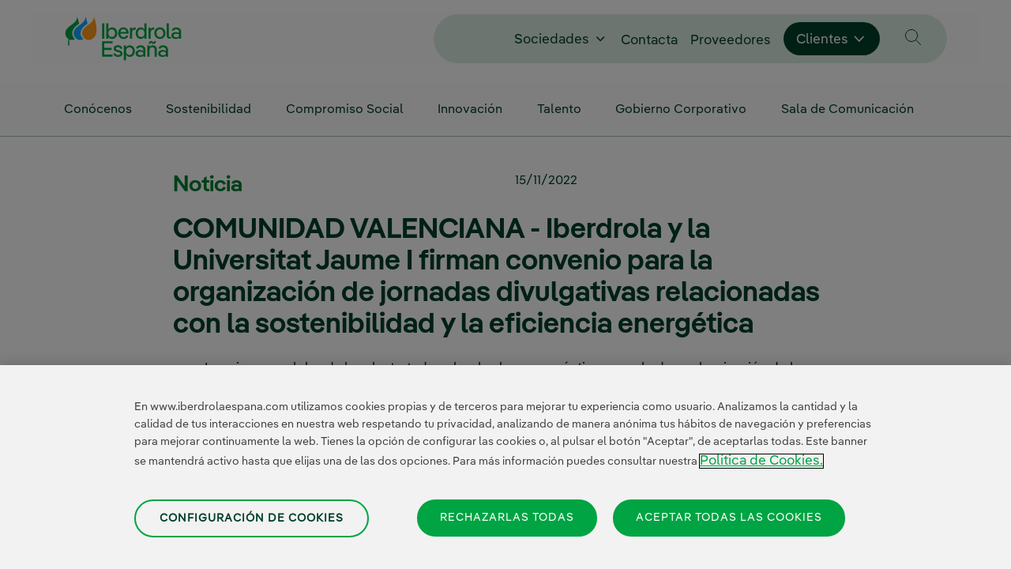

--- FILE ---
content_type: text/html;charset=UTF-8
request_url: https://www.iberdrolaespana.com/sala-comunicacion/noticias/detalle/221116-np-01-iberdrola-universitat-jaume-i-convenio-jornadas-divulgativas-sostenibilidad-eficiencia-energetica
body_size: 44337
content:
































	
		
			<!DOCTYPE html>





























































<html class="ltr" dir="ltr" lang="es-ES">

<head>
	<title>COMUNIDAD VALENCIANA - Iberdrola y la Universitat Jaume I firman convenio para la organización de jornadas divulgativas relacionadas con la sostenibilidad y la eficiencia energética - Iberdrola España</title>

	<meta content="initial-scale=1.0, width=device-width" name="viewport" />
































<meta content="text/html; charset=UTF-8" http-equiv="content-type" />









<meta content="Iberdrola y la Universitat Jaume I han firmado un convenio de colaboración para la organización de jornadas técnicas divulgativas relacionadas con la sostenibilidad y la eficiencia energética, conscientes del reto que supone el proceso de llevar a cabo la transición energética, que tiene como prioridad la reducción de emisiones de gases de efecto invernadero." lang="es-ES" name="description" />


<script type="importmap">{"imports":{"react-dom":"/o/frontend-js-react-web/__liferay__/exports/react-dom.js","@clayui/breadcrumb":"/o/frontend-taglib-clay/__liferay__/exports/@clayui$breadcrumb.js","@clayui/charts":"/o/frontend-taglib-clay/__liferay__/exports/@clayui$charts.js","@clayui/empty-state":"/o/frontend-taglib-clay/__liferay__/exports/@clayui$empty-state.js","react":"/o/frontend-js-react-web/__liferay__/exports/react.js","react-dom-16":"/o/frontend-js-react-web/__liferay__/exports/react-dom-16.js","@clayui/navigation-bar":"/o/frontend-taglib-clay/__liferay__/exports/@clayui$navigation-bar.js","@clayui/icon":"/o/frontend-taglib-clay/__liferay__/exports/@clayui$icon.js","@clayui/table":"/o/frontend-taglib-clay/__liferay__/exports/@clayui$table.js","@clayui/slider":"/o/frontend-taglib-clay/__liferay__/exports/@clayui$slider.js","@clayui/multi-select":"/o/frontend-taglib-clay/__liferay__/exports/@clayui$multi-select.js","@clayui/nav":"/o/frontend-taglib-clay/__liferay__/exports/@clayui$nav.js","@clayui/provider":"/o/frontend-taglib-clay/__liferay__/exports/@clayui$provider.js","@clayui/panel":"/o/frontend-taglib-clay/__liferay__/exports/@clayui$panel.js","@clayui/list":"/o/frontend-taglib-clay/__liferay__/exports/@clayui$list.js","@clayui/date-picker":"/o/frontend-taglib-clay/__liferay__/exports/@clayui$date-picker.js","@clayui/label":"/o/frontend-taglib-clay/__liferay__/exports/@clayui$label.js","@liferay/frontend-js-api/data-set":"/o/frontend-js-dependencies-web/__liferay__/exports/@liferay$js-api$data-set.js","@clayui/core":"/o/frontend-taglib-clay/__liferay__/exports/@clayui$core.js","@clayui/pagination-bar":"/o/frontend-taglib-clay/__liferay__/exports/@clayui$pagination-bar.js","@clayui/layout":"/o/frontend-taglib-clay/__liferay__/exports/@clayui$layout.js","@clayui/multi-step-nav":"/o/frontend-taglib-clay/__liferay__/exports/@clayui$multi-step-nav.js","@liferay/frontend-js-api":"/o/frontend-js-dependencies-web/__liferay__/exports/@liferay$js-api.js","@clayui/toolbar":"/o/frontend-taglib-clay/__liferay__/exports/@clayui$toolbar.js","@clayui/badge":"/o/frontend-taglib-clay/__liferay__/exports/@clayui$badge.js","react-dom-18":"/o/frontend-js-react-web/__liferay__/exports/react-dom-18.js","@clayui/link":"/o/frontend-taglib-clay/__liferay__/exports/@clayui$link.js","@clayui/card":"/o/frontend-taglib-clay/__liferay__/exports/@clayui$card.js","@clayui/tooltip":"/o/frontend-taglib-clay/__liferay__/exports/@clayui$tooltip.js","@clayui/button":"/o/frontend-taglib-clay/__liferay__/exports/@clayui$button.js","@clayui/tabs":"/o/frontend-taglib-clay/__liferay__/exports/@clayui$tabs.js","@clayui/sticker":"/o/frontend-taglib-clay/__liferay__/exports/@clayui$sticker.js","@clayui/form":"/o/frontend-taglib-clay/__liferay__/exports/@clayui$form.js","@clayui/popover":"/o/frontend-taglib-clay/__liferay__/exports/@clayui$popover.js","@clayui/shared":"/o/frontend-taglib-clay/__liferay__/exports/@clayui$shared.js","@clayui/localized-input":"/o/frontend-taglib-clay/__liferay__/exports/@clayui$localized-input.js","@clayui/modal":"/o/frontend-taglib-clay/__liferay__/exports/@clayui$modal.js","@clayui/color-picker":"/o/frontend-taglib-clay/__liferay__/exports/@clayui$color-picker.js","@clayui/pagination":"/o/frontend-taglib-clay/__liferay__/exports/@clayui$pagination.js","@clayui/autocomplete":"/o/frontend-taglib-clay/__liferay__/exports/@clayui$autocomplete.js","@clayui/management-toolbar":"/o/frontend-taglib-clay/__liferay__/exports/@clayui$management-toolbar.js","@clayui/time-picker":"/o/frontend-taglib-clay/__liferay__/exports/@clayui$time-picker.js","@clayui/upper-toolbar":"/o/frontend-taglib-clay/__liferay__/exports/@clayui$upper-toolbar.js","@clayui/loading-indicator":"/o/frontend-taglib-clay/__liferay__/exports/@clayui$loading-indicator.js","@clayui/drop-down":"/o/frontend-taglib-clay/__liferay__/exports/@clayui$drop-down.js","@clayui/data-provider":"/o/frontend-taglib-clay/__liferay__/exports/@clayui$data-provider.js","@liferay/language/":"/o/js/language/","@clayui/css":"/o/frontend-taglib-clay/__liferay__/exports/@clayui$css.js","@clayui/alert":"/o/frontend-taglib-clay/__liferay__/exports/@clayui$alert.js","@clayui/progress-bar":"/o/frontend-taglib-clay/__liferay__/exports/@clayui$progress-bar.js","react-16":"/o/frontend-js-react-web/__liferay__/exports/react-16.js","react-18":"/o/frontend-js-react-web/__liferay__/exports/react-18.js"},"scopes":{}}</script><script data-senna-track="temporary">var Liferay = window.Liferay || {};Liferay.Icons = Liferay.Icons || {};Liferay.Icons.controlPanelSpritemap = 'https://www.iberdrolaespana.com/o/admin-theme/images/clay/icons.svg'; Liferay.Icons.spritemap = 'https://www.iberdrolaespana.com/o/classic-theme/images/clay/icons.svg';</script>
<script data-senna-track="permanent" src="/combo?browserId=chrome&minifierType=js&languageId=es_ES&t=1768740998845&/o/frontend-js-jquery-web/jquery/jquery.min.js&/o/frontend-js-jquery-web/jquery/init.js&/o/frontend-js-jquery-web/jquery/ajax.js&/o/frontend-js-jquery-web/jquery/bootstrap.bundle.min.js&/o/frontend-js-jquery-web/jquery/collapsible_search.js&/o/frontend-js-jquery-web/jquery/fm.js&/o/frontend-js-jquery-web/jquery/form.js&/o/frontend-js-jquery-web/jquery/popper.min.js&/o/frontend-js-jquery-web/jquery/side_navigation.js" type="text/javascript"></script>
<script data-senna-track="permanent" type="text/javascript">window.Liferay = window.Liferay || {}; window.Liferay.CSP = {nonce: ''};</script>
<link data-senna-track="temporary" href="https://www.iberdrolaespana.com/sala-comunicacion/noticias/detalle/221116-np-01-iberdrola-universitat-jaume-i-convenio-jornadas-divulgativas-sostenibilidad-eficiencia-energetica" rel="canonical" />
<link data-senna-track="temporary" href="https://www.iberdrolaespana.com/sala-comunicacion/noticias/detalle/221116-np-01-iberdrola-universitat-jaume-i-convenio-jornadas-divulgativas-sostenibilidad-eficiencia-energetica" hreflang="es-ES" rel="alternate" />
<link data-senna-track="temporary" href="https://www.iberdrolaespana.com/sala-comunicacion/noticias/detalle/221116-np-01-iberdrola-universitat-jaume-i-convenio-jornadas-divulgativas-sostenibilidad-eficiencia-energetica" hreflang="x-default" rel="alternate" />
<meta property="og:description" content="Iberdrola y la Universitat Jaume I han firmado un convenio de colaboración para la organización de jornadas técnicas divulgativas relacionadas con la sostenibilidad y la eficiencia energética, conscientes del reto que supone el proceso de llevar a cabo la transición energética, que tiene como prioridad la reducción de emisiones de gases de efecto invernadero.">
<meta property="og:locale" content="es_ES">
<meta property="og:locale:alternate" content="es_ES">
<meta property="og:site_name" content="Iberdrola España">
<meta property="og:title" content="COMUNIDAD VALENCIANA - Iberdrola y la Universitat Jaume I firman convenio para la organización de jornadas divulgativas relacionadas con la sostenibilidad y la eficiencia energética - Iberdrola España">
<meta property="og:type" content="website">
<meta property="og:url" content="https://www.iberdrolaespana.com/sala-comunicacion/noticias/detalle/221116-np-01-iberdrola-universitat-jaume-i-convenio-jornadas-divulgativas-sostenibilidad-eficiencia-energetica">


<link href="/documents/34833/145192/favicon_reno/c77825a4-60ac-8732-8d5c-9088a2b69eab" rel="apple-touch-icon" />
<link href="/documents/34833/145192/favicon_reno/c77825a4-60ac-8732-8d5c-9088a2b69eab" rel="icon" />



<link class="lfr-css-file" data-senna-track="temporary" href="https://www.iberdrolaespana.com/o/classic-theme/css/clay.css?browserId=chrome&amp;themeId=classic_WAR_classictheme&amp;minifierType=css&amp;languageId=es_ES&amp;t=1765946036000" id="liferayAUICSS" rel="stylesheet" type="text/css" />









	<link href="/combo?browserId=chrome&amp;minifierType=css&amp;themeId=classic_WAR_classictheme&amp;languageId=es_ES&amp;com_liferay_journal_content_web_portlet_JournalContentPortlet_INSTANCE_Contenido_Basico:%2Fo%2Fjournal-content-web%2Fcss%2Fmain.css&amp;com_liferay_portal_search_web_search_bar_portlet_SearchBarPortlet_INSTANCE_gfka:%2Fo%2Fportal-search-web%2Fcss%2Fmain.css&amp;com_liferay_product_navigation_product_menu_web_portlet_ProductMenuPortlet:%2Fo%2Fproduct-navigation-product-menu-web%2Fcss%2Fmain.css&amp;com_liferay_product_navigation_user_personal_bar_web_portlet_ProductNavigationUserPersonalBarPortlet:%2Fo%2Fproduct-navigation-user-personal-bar-web%2Fcss%2Fmain.css&amp;com_liferay_site_navigation_menu_web_portlet_SiteNavigationMenuPortlet:%2Fo%2Fsite-navigation-menu-web%2Fcss%2Fmain.css&amp;t=1765946036000" rel="stylesheet" type="text/css"
 data-senna-track="temporary" id="918b0db6" />








<script type="text/javascript" data-senna-track="temporary">
	// <![CDATA[
		var Liferay = Liferay || {};

		Liferay.Browser = {
			acceptsGzip: function () {
				return false;
			},

			

			getMajorVersion: function () {
				return 131.0;
			},

			getRevision: function () {
				return '537.36';
			},
			getVersion: function () {
				return '131.0';
			},

			

			isAir: function () {
				return false;
			},
			isChrome: function () {
				return true;
			},
			isEdge: function () {
				return false;
			},
			isFirefox: function () {
				return false;
			},
			isGecko: function () {
				return true;
			},
			isIe: function () {
				return false;
			},
			isIphone: function () {
				return false;
			},
			isLinux: function () {
				return false;
			},
			isMac: function () {
				return true;
			},
			isMobile: function () {
				return false;
			},
			isMozilla: function () {
				return false;
			},
			isOpera: function () {
				return false;
			},
			isRtf: function () {
				return true;
			},
			isSafari: function () {
				return true;
			},
			isSun: function () {
				return false;
			},
			isWebKit: function () {
				return true;
			},
			isWindows: function () {
				return false;
			}
		};

		Liferay.Data = Liferay.Data || {};

		Liferay.Data.ICONS_INLINE_SVG = true;

		Liferay.Data.NAV_SELECTOR = '#navigation';

		Liferay.Data.NAV_SELECTOR_MOBILE = '#navigationCollapse';

		Liferay.Data.isCustomizationView = function () {
			return false;
		};

		Liferay.Data.notices = [
			
		];

		(function () {
			var available = {};

			var direction = {};

			

				available['es_ES'] = 'español\x20\x28España\x29';
				direction['es_ES'] = 'ltr';

			

				available['pt_BR'] = 'portugués\x20\x28Brasil\x29';
				direction['pt_BR'] = 'ltr';

			

				available['en_US'] = 'inglés\x20\x28Estados\x20Unidos\x29';
				direction['en_US'] = 'ltr';

			

				available['fr_FR'] = 'francés\x20\x28Francia\x29';
				direction['fr_FR'] = 'ltr';

			

				available['de_DE'] = 'alemán\x20\x28Alemania\x29';
				direction['de_DE'] = 'ltr';

			

				available['ja_JP'] = 'japonés\x20\x28Japón\x29';
				direction['ja_JP'] = 'ltr';

			

				available['it_IT'] = 'italiano\x20\x28Italia\x29';
				direction['it_IT'] = 'ltr';

			

				available['el_GR'] = 'griego\x20\x28Grecia\x29';
				direction['el_GR'] = 'ltr';

			

				available['ca_ES_VALENCIA'] = 'catalán\x20\x28España\x2cValenciano\x29';
				direction['ca_ES_VALENCIA'] = 'ltr';

			

				available['eu_ES'] = 'euskera\x20\x28España\x29';
				direction['eu_ES'] = 'ltr';

			

				available['pl_PL'] = 'polaco\x20\x28Polonia\x29';
				direction['pl_PL'] = 'ltr';

			

				available['zh_CN'] = 'chino\x20\x28China\x29';
				direction['zh_CN'] = 'ltr';

			

			let _cache = {};

			if (Liferay && Liferay.Language && Liferay.Language._cache) {
				_cache = Liferay.Language._cache;
			}

			Liferay.Language = {
				_cache,
				available,
				direction,
				get: function(key) {
					let value = Liferay.Language._cache[key];

					if (value === undefined) {
						value = key;
					}

					return value;
				}
			};
		})();

		var featureFlags = {"LPD-10964":false,"LPD-37927":false,"LPD-10889":false,"LPS-193884":false,"LPD-30371":false,"LPD-36719":true,"LPD-11131":true,"LPS-178642":false,"LPS-193005":false,"LPD-31789":false,"LPD-10562":false,"LPD-11212":false,"COMMERCE-8087":false,"LPD-39304":true,"LPD-13311":true,"LRAC-10757":false,"LPD-35941":false,"LPS-180090":false,"LPS-178052":false,"LPD-21414":false,"LPS-185892":false,"LPS-186620":false,"LPD-40533":true,"LPD-40534":true,"LPS-184404":false,"LPD-40530":true,"LPD-20640":false,"LPS-198183":false,"LPD-38869":false,"LPD-35678":false,"LPD-6378":false,"LPS-153714":false,"LPD-11848":false,"LPS-170670":false,"LPD-7822":false,"LPS-169981":false,"LPD-21926":false,"LPS-177027":false,"LPD-37531":false,"LPD-11003":false,"LPD-36446":false,"LPD-39437":false,"LPS-135430":false,"LPD-20556":false,"LPS-134060":false,"LPS-164563":false,"LPD-32050":false,"LPS-122920":false,"LPS-199086":false,"LPD-35128":false,"LPD-10588":false,"LPD-13778":true,"LPD-11313":false,"LPD-6368":false,"LPD-34594":false,"LPS-202104":false,"LPD-19955":false,"LPD-35443":false,"LPD-39967":false,"LPD-11235":false,"LPD-11232":false,"LPS-196935":false,"LPD-43542":false,"LPS-176691":false,"LPS-197909":false,"LPD-29516":false,"COMMERCE-8949":false,"LPD-11228":false,"LPS-153813":false,"LPD-17809":false,"COMMERCE-13024":false,"LPS-165482":false,"LPS-193551":false,"LPS-197477":false,"LPS-174816":false,"LPS-186360":false,"LPD-30204":false,"LPD-32867":false,"LPS-153332":false,"LPD-35013":true,"LPS-179669":false,"LPS-174417":false,"LPD-44091":true,"LPD-31212":false,"LPD-18221":false,"LPS-155284":false,"LRAC-15017":false,"LPD-19870":false,"LPS-200108":false,"LPD-20131":false,"LPS-159643":false,"LPS-129412":false,"LPS-169837":false,"LPD-20379":false};

		Liferay.FeatureFlags = Object.keys(featureFlags).reduce(
			(acc, key) => ({
				...acc, [key]: featureFlags[key] === 'true' || featureFlags[key] === true
			}), {}
		);

		Liferay.PortletKeys = {
			DOCUMENT_LIBRARY: 'com_liferay_document_library_web_portlet_DLPortlet',
			DYNAMIC_DATA_MAPPING: 'com_liferay_dynamic_data_mapping_web_portlet_DDMPortlet',
			ITEM_SELECTOR: 'com_liferay_item_selector_web_portlet_ItemSelectorPortlet'
		};

		Liferay.PropsValues = {
			JAVASCRIPT_SINGLE_PAGE_APPLICATION_TIMEOUT: 0,
			UPLOAD_SERVLET_REQUEST_IMPL_MAX_SIZE: 104857600000
		};

		Liferay.ThemeDisplay = {

			

			
				getLayoutId: function () {
					return '542';
				},

				

				getLayoutRelativeControlPanelURL: function () {
					return '/group/sesp/~/control_panel/manage';
				},

				getLayoutRelativeURL: function () {
					return '/sala-comunicacion/noticias/detalle/221116-np-01-iberdrola-universitat-jaume-i-convenio-jornadas-divulgativas-sostenibilidad-eficiencia-energetica';
				},
				getLayoutURL: function () {
					return 'https://www.iberdrolaespana.com/sala-comunicacion/noticias/detalle/221116-np-01-iberdrola-universitat-jaume-i-convenio-jornadas-divulgativas-sostenibilidad-eficiencia-energetica';
				},
				getParentLayoutId: function () {
					return '168';
				},
				isControlPanel: function () {
					return false;
				},
				isPrivateLayout: function () {
					return 'false';
				},
				isVirtualLayout: function () {
					return false;
				},
			

			getBCP47LanguageId: function () {
				return 'es-ES';
			},
			getCanonicalURL: function () {

				

				return 'https\x3a\x2f\x2fwww\x2eiberdrolaespana\x2ecom\x2fsala-comunicacion\x2fnoticias\x2fdetalle\x2f221116-np-01-iberdrola-universitat-jaume-i-convenio-jornadas-divulgativas-sostenibilidad-eficiencia-energetica';
			},
			getCDNBaseURL: function () {
				return 'https://www.iberdrolaespana.com';
			},
			getCDNDynamicResourcesHost: function () {
				return '';
			},
			getCDNHost: function () {
				return '';
			},
			getCompanyGroupId: function () {
				return '20119';
			},
			getCompanyId: function () {
				return '74338079446988';
			},
			getDefaultLanguageId: function () {
				return 'es_ES';
			},
			getDoAsUserIdEncoded: function () {
				return '';
			},
			getLanguageId: function () {
				return 'es_ES';
			},
			getParentGroupId: function () {
				return '34833';
			},
			getPathContext: function () {
				return '';
			},
			getPathImage: function () {
				return '/image';
			},
			getPathJavaScript: function () {
				return '/o/frontend-js-web';
			},
			getPathMain: function () {
				return '/c';
			},
			getPathThemeImages: function () {
				return 'https://www.iberdrolaespana.com/o/classic-theme/images';
			},
			getPathThemeRoot: function () {
				return '/o/classic-theme';
			},
			getPlid: function () {
				return '656';
			},
			getPortalURL: function () {
				return 'https://www.iberdrolaespana.com';
			},
			getRealUserId: function () {
				return '20095';
			},
			getRemoteAddr: function () {
				return '172.19.33.190';
			},
			getRemoteHost: function () {
				return '172.19.33.190';
			},
			getScopeGroupId: function () {
				return '34833';
			},
			getScopeGroupIdOrLiveGroupId: function () {
				return '34833';
			},
			getSessionId: function () {
				return '';
			},
			getSiteAdminURL: function () {
				return 'https://www.iberdrolaespana.com/group/sesp/~/control_panel/manage?p_p_lifecycle=0&p_p_state=maximized&p_p_mode=view';
			},
			getSiteGroupId: function () {
				return '34833';
			},
			getTimeZone: function() {
				return 'Europe/Paris';
			},
			getURLControlPanel: function() {
				return '/group/control_panel?refererPlid=656';
			},
			getURLHome: function () {
				return 'https\x3a\x2f\x2fwww\x2eiberdrolaespana\x2ecom\x2fweb\x2fguest';
			},
			getUserEmailAddress: function () {
				return '';
			},
			getUserId: function () {
				return '20095';
			},
			getUserName: function () {
				return '';
			},
			isAddSessionIdToURL: function () {
				return false;
			},
			isImpersonated: function () {
				return false;
			},
			isSignedIn: function () {
				return false;
			},

			isStagedPortlet: function () {
				
					
						return false;
					
				
			},

			isStateExclusive: function () {
				return false;
			},
			isStateMaximized: function () {
				return false;
			},
			isStatePopUp: function () {
				return false;
			}
		};

		var themeDisplay = Liferay.ThemeDisplay;

		Liferay.AUI = {

			

			getCombine: function () {
				return true;
			},
			getComboPath: function () {
				return '/combo/?browserId=chrome&minifierType=&languageId=es_ES&t=1765946012903&';
			},
			getDateFormat: function () {
				return '%d/%m/%Y';
			},
			getEditorCKEditorPath: function () {
				return '/o/frontend-editor-ckeditor-web';
			},
			getFilter: function () {
				var filter = 'raw';

				
					
						filter = 'min';
					
					

				return filter;
			},
			getFilterConfig: function () {
				var instance = this;

				var filterConfig = null;

				if (!instance.getCombine()) {
					filterConfig = {
						replaceStr: '.js' + instance.getStaticResourceURLParams(),
						searchExp: '\\.js$'
					};
				}

				return filterConfig;
			},
			getJavaScriptRootPath: function () {
				return '/o/frontend-js-web';
			},
			getPortletRootPath: function () {
				return '/html/portlet';
			},
			getStaticResourceURLParams: function () {
				return '?browserId=chrome&minifierType=&languageId=es_ES&t=1765946012903';
			}
		};

		Liferay.authToken = 'Gls7z4f1';

		

		Liferay.currentURL = '\x2fsala-comunicacion\x2fnoticias\x2fdetalle\x2f221116-np-01-iberdrola-universitat-jaume-i-convenio-jornadas-divulgativas-sostenibilidad-eficiencia-energetica';
		Liferay.currentURLEncoded = '\x252Fsala-comunicacion\x252Fnoticias\x252Fdetalle\x252F221116-np-01-iberdrola-universitat-jaume-i-convenio-jornadas-divulgativas-sostenibilidad-eficiencia-energetica';
	// ]]>
</script>

<script data-senna-track="temporary" type="text/javascript">window.__CONFIG__= {basePath: '',combine: true, defaultURLParams: null, explainResolutions: false, exposeGlobal: false, logLevel: 'warn', moduleType: 'module', namespace:'Liferay', nonce: '', reportMismatchedAnonymousModules: 'warn', resolvePath: '/o/js_resolve_modules', url: '/combo/?browserId=chrome&minifierType=js&languageId=es_ES&t=1765946012903&', waitTimeout: 60000};</script><script data-senna-track="permanent" src="/o/frontend-js-loader-modules-extender/loader.js?&mac=9WaMmhziBCkScHZwrrVcOR7VZF4=&browserId=chrome&languageId=es_ES&minifierType=js" type="text/javascript"></script><script data-senna-track="permanent" src="/combo?browserId=chrome&minifierType=js&languageId=es_ES&t=1765946012903&/o/frontend-js-aui-web/aui/aui/aui-min.js&/o/frontend-js-aui-web/liferay/modules.js&/o/frontend-js-aui-web/liferay/aui_sandbox.js&/o/frontend-js-aui-web/aui/attribute-base/attribute-base-min.js&/o/frontend-js-aui-web/aui/attribute-complex/attribute-complex-min.js&/o/frontend-js-aui-web/aui/attribute-core/attribute-core-min.js&/o/frontend-js-aui-web/aui/attribute-observable/attribute-observable-min.js&/o/frontend-js-aui-web/aui/attribute-extras/attribute-extras-min.js&/o/frontend-js-aui-web/aui/event-custom-base/event-custom-base-min.js&/o/frontend-js-aui-web/aui/event-custom-complex/event-custom-complex-min.js&/o/frontend-js-aui-web/aui/oop/oop-min.js&/o/frontend-js-aui-web/aui/aui-base-lang/aui-base-lang-min.js&/o/frontend-js-aui-web/liferay/dependency.js&/o/frontend-js-aui-web/liferay/util.js&/o/frontend-js-web/liferay/dom_task_runner.js&/o/frontend-js-web/liferay/events.js&/o/frontend-js-web/liferay/lazy_load.js&/o/frontend-js-web/liferay/liferay.js&/o/frontend-js-web/liferay/global.bundle.js&/o/frontend-js-web/liferay/portlet.js&/o/frontend-js-web/liferay/workflow.js&/o/oauth2-provider-web/js/liferay.js" type="text/javascript"></script>
<script type="text/javascript" data-senna-track="" src="/o/sesp74lf-analitica-js/global.0aa92b7bff19d7ebc1a1.js"></script><script defer type="text/javascript" data-senna-track="" src="/o/sesp74lf-menu-js/global.9cee769b6a7ffc026b6d.js"></script><script defer type="text/javascript" data-senna-track="" src="/o/sesp74lf-global-js/global.4e1e5065b10201f382eb.js"></script><script data-senna-track="temporary" type="text/javascript">window.Liferay = Liferay || {}; window.Liferay.OAuth2 = {getAuthorizeURL: function() {return 'https://www.iberdrolaespana.com/o/oauth2/authorize';}, getBuiltInRedirectURL: function() {return 'https://www.iberdrolaespana.com/o/oauth2/redirect';}, getIntrospectURL: function() { return 'https://www.iberdrolaespana.com/o/oauth2/introspect';}, getTokenURL: function() {return 'https://www.iberdrolaespana.com/o/oauth2/token';}, getUserAgentApplication: function(externalReferenceCode) {return Liferay.OAuth2._userAgentApplications[externalReferenceCode];}, _userAgentApplications: {}}</script><script data-senna-track="temporary" type="text/javascript">try {var MODULE_MAIN='@liferay/frontend-js-react-web@5.0.54/index';var MODULE_PATH='/o/frontend-js-react-web';/**
 * SPDX-FileCopyrightText: (c) 2000 Liferay, Inc. https://liferay.com
 * SPDX-License-Identifier: LGPL-2.1-or-later OR LicenseRef-Liferay-DXP-EULA-2.0.0-2023-06
 */

(function () {
	AUI().applyConfig({
		groups: {
			react: {

				// eslint-disable-next-line
				mainModule: MODULE_MAIN,
			},
		},
	});
})();
} catch(error) {console.error(error);}try {var MODULE_MAIN='@liferay/frontend-js-state-web@1.0.30/index';var MODULE_PATH='/o/frontend-js-state-web';/**
 * SPDX-FileCopyrightText: (c) 2000 Liferay, Inc. https://liferay.com
 * SPDX-License-Identifier: LGPL-2.1-or-later OR LicenseRef-Liferay-DXP-EULA-2.0.0-2023-06
 */

(function () {
	AUI().applyConfig({
		groups: {
			state: {

				// eslint-disable-next-line
				mainModule: MODULE_MAIN,
			},
		},
	});
})();
} catch(error) {console.error(error);}try {var MODULE_MAIN='exportimport-web@5.0.100/index';var MODULE_PATH='/o/exportimport-web';/**
 * SPDX-FileCopyrightText: (c) 2000 Liferay, Inc. https://liferay.com
 * SPDX-License-Identifier: LGPL-2.1-or-later OR LicenseRef-Liferay-DXP-EULA-2.0.0-2023-06
 */

(function () {
	AUI().applyConfig({
		groups: {
			exportimportweb: {
				base: MODULE_PATH + '/js/legacy/',
				combine: Liferay.AUI.getCombine(),
				filter: Liferay.AUI.getFilterConfig(),
				modules: {
					'liferay-export-import-export-import': {
						path: 'main.js',
						requires: [
							'aui-datatype',
							'aui-dialog-iframe-deprecated',
							'aui-modal',
							'aui-parse-content',
							'aui-toggler',
							'liferay-portlet-base',
							'liferay-util-window',
						],
					},
				},
				root: MODULE_PATH + '/js/legacy/',
			},
		},
	});
})();
} catch(error) {console.error(error);}try {var MODULE_MAIN='@liferay/document-library-web@6.0.198/index';var MODULE_PATH='/o/document-library-web';/**
 * SPDX-FileCopyrightText: (c) 2000 Liferay, Inc. https://liferay.com
 * SPDX-License-Identifier: LGPL-2.1-or-later OR LicenseRef-Liferay-DXP-EULA-2.0.0-2023-06
 */

(function () {
	AUI().applyConfig({
		groups: {
			dl: {
				base: MODULE_PATH + '/js/legacy/',
				combine: Liferay.AUI.getCombine(),
				filter: Liferay.AUI.getFilterConfig(),
				modules: {
					'document-library-upload-component': {
						path: 'DocumentLibraryUpload.js',
						requires: [
							'aui-component',
							'aui-data-set-deprecated',
							'aui-overlay-manager-deprecated',
							'aui-overlay-mask-deprecated',
							'aui-parse-content',
							'aui-progressbar',
							'aui-template-deprecated',
							'liferay-search-container',
							'querystring-parse-simple',
							'uploader',
						],
					},
				},
				root: MODULE_PATH + '/js/legacy/',
			},
		},
	});
})();
} catch(error) {console.error(error);}try {var MODULE_MAIN='staging-processes-web@5.0.65/index';var MODULE_PATH='/o/staging-processes-web';/**
 * SPDX-FileCopyrightText: (c) 2000 Liferay, Inc. https://liferay.com
 * SPDX-License-Identifier: LGPL-2.1-or-later OR LicenseRef-Liferay-DXP-EULA-2.0.0-2023-06
 */

(function () {
	AUI().applyConfig({
		groups: {
			stagingprocessesweb: {
				base: MODULE_PATH + '/js/legacy/',
				combine: Liferay.AUI.getCombine(),
				filter: Liferay.AUI.getFilterConfig(),
				modules: {
					'liferay-staging-processes-export-import': {
						path: 'main.js',
						requires: [
							'aui-datatype',
							'aui-dialog-iframe-deprecated',
							'aui-modal',
							'aui-parse-content',
							'aui-toggler',
							'liferay-portlet-base',
							'liferay-util-window',
						],
					},
				},
				root: MODULE_PATH + '/js/legacy/',
			},
		},
	});
})();
} catch(error) {console.error(error);}try {var MODULE_MAIN='contacts-web@5.0.65/index';var MODULE_PATH='/o/contacts-web';/**
 * SPDX-FileCopyrightText: (c) 2000 Liferay, Inc. https://liferay.com
 * SPDX-License-Identifier: LGPL-2.1-or-later OR LicenseRef-Liferay-DXP-EULA-2.0.0-2023-06
 */

(function () {
	AUI().applyConfig({
		groups: {
			contactscenter: {
				base: MODULE_PATH + '/js/legacy/',
				combine: Liferay.AUI.getCombine(),
				filter: Liferay.AUI.getFilterConfig(),
				modules: {
					'liferay-contacts-center': {
						path: 'main.js',
						requires: [
							'aui-io-plugin-deprecated',
							'aui-toolbar',
							'autocomplete-base',
							'datasource-io',
							'json-parse',
							'liferay-portlet-base',
							'liferay-util-window',
						],
					},
				},
				root: MODULE_PATH + '/js/legacy/',
			},
		},
	});
})();
} catch(error) {console.error(error);}try {var MODULE_MAIN='portal-workflow-kaleo-designer-web@5.0.146/index';var MODULE_PATH='/o/portal-workflow-kaleo-designer-web';/**
 * SPDX-FileCopyrightText: (c) 2000 Liferay, Inc. https://liferay.com
 * SPDX-License-Identifier: LGPL-2.1-or-later OR LicenseRef-Liferay-DXP-EULA-2.0.0-2023-06
 */

(function () {
	AUI().applyConfig({
		groups: {
			'kaleo-designer': {
				base: MODULE_PATH + '/designer/js/legacy/',
				combine: Liferay.AUI.getCombine(),
				filter: Liferay.AUI.getFilterConfig(),
				modules: {
					'liferay-kaleo-designer-autocomplete-util': {
						path: 'autocomplete_util.js',
						requires: ['autocomplete', 'autocomplete-highlighters'],
					},
					'liferay-kaleo-designer-definition-diagram-controller': {
						path: 'definition_diagram_controller.js',
						requires: [
							'liferay-kaleo-designer-field-normalizer',
							'liferay-kaleo-designer-utils',
						],
					},
					'liferay-kaleo-designer-dialogs': {
						path: 'dialogs.js',
						requires: ['liferay-util-window'],
					},
					'liferay-kaleo-designer-editors': {
						path: 'editors.js',
						requires: [
							'aui-ace-editor',
							'aui-ace-editor-mode-xml',
							'aui-base',
							'aui-datatype',
							'aui-node',
							'liferay-kaleo-designer-autocomplete-util',
							'liferay-kaleo-designer-utils',
						],
					},
					'liferay-kaleo-designer-field-normalizer': {
						path: 'field_normalizer.js',
						requires: ['liferay-kaleo-designer-remote-services'],
					},
					'liferay-kaleo-designer-nodes': {
						path: 'nodes.js',
						requires: [
							'aui-datatable',
							'aui-datatype',
							'aui-diagram-builder',
							'liferay-kaleo-designer-editors',
							'liferay-kaleo-designer-utils',
						],
					},
					'liferay-kaleo-designer-remote-services': {
						path: 'remote_services.js',
						requires: ['aui-io'],
					},
					'liferay-kaleo-designer-templates': {
						path: 'templates.js',
						requires: ['aui-tpl-snippets-deprecated'],
					},
					'liferay-kaleo-designer-utils': {
						path: 'utils.js',
						requires: [],
					},
					'liferay-kaleo-designer-xml-definition': {
						path: 'xml_definition.js',
						requires: [
							'aui-base',
							'aui-component',
							'dataschema-xml',
							'datatype-xml',
						],
					},
					'liferay-kaleo-designer-xml-definition-serializer': {
						path: 'xml_definition_serializer.js',
						requires: ['escape', 'liferay-kaleo-designer-xml-util'],
					},
					'liferay-kaleo-designer-xml-util': {
						path: 'xml_util.js',
						requires: ['aui-base'],
					},
					'liferay-portlet-kaleo-designer': {
						path: 'main.js',
						requires: [
							'aui-ace-editor',
							'aui-ace-editor-mode-xml',
							'aui-tpl-snippets-deprecated',
							'dataschema-xml',
							'datasource',
							'datatype-xml',
							'event-valuechange',
							'io-form',
							'liferay-kaleo-designer-autocomplete-util',
							'liferay-kaleo-designer-editors',
							'liferay-kaleo-designer-nodes',
							'liferay-kaleo-designer-remote-services',
							'liferay-kaleo-designer-utils',
							'liferay-kaleo-designer-xml-util',
							'liferay-util-window',
						],
					},
				},
				root: MODULE_PATH + '/designer/js/legacy/',
			},
		},
	});
})();
} catch(error) {console.error(error);}try {var MODULE_MAIN='portal-search-web@6.0.148/index';var MODULE_PATH='/o/portal-search-web';/**
 * SPDX-FileCopyrightText: (c) 2000 Liferay, Inc. https://liferay.com
 * SPDX-License-Identifier: LGPL-2.1-or-later OR LicenseRef-Liferay-DXP-EULA-2.0.0-2023-06
 */

(function () {
	AUI().applyConfig({
		groups: {
			search: {
				base: MODULE_PATH + '/js/',
				combine: Liferay.AUI.getCombine(),
				filter: Liferay.AUI.getFilterConfig(),
				modules: {
					'liferay-search-custom-range-facet': {
						path: 'custom_range_facet.js',
						requires: ['aui-form-validator'],
					},
				},
				root: MODULE_PATH + '/js/',
			},
		},
	});
})();
} catch(error) {console.error(error);}try {var MODULE_MAIN='frontend-js-components-web@2.0.80/index';var MODULE_PATH='/o/frontend-js-components-web';/**
 * SPDX-FileCopyrightText: (c) 2000 Liferay, Inc. https://liferay.com
 * SPDX-License-Identifier: LGPL-2.1-or-later OR LicenseRef-Liferay-DXP-EULA-2.0.0-2023-06
 */

(function () {
	AUI().applyConfig({
		groups: {
			components: {

				// eslint-disable-next-line
				mainModule: MODULE_MAIN,
			},
		},
	});
})();
} catch(error) {console.error(error);}try {var MODULE_MAIN='frontend-editor-alloyeditor-web@5.0.56/index';var MODULE_PATH='/o/frontend-editor-alloyeditor-web';/**
 * SPDX-FileCopyrightText: (c) 2000 Liferay, Inc. https://liferay.com
 * SPDX-License-Identifier: LGPL-2.1-or-later OR LicenseRef-Liferay-DXP-EULA-2.0.0-2023-06
 */

(function () {
	AUI().applyConfig({
		groups: {
			alloyeditor: {
				base: MODULE_PATH + '/js/legacy/',
				combine: Liferay.AUI.getCombine(),
				filter: Liferay.AUI.getFilterConfig(),
				modules: {
					'liferay-alloy-editor': {
						path: 'alloyeditor.js',
						requires: [
							'aui-component',
							'liferay-portlet-base',
							'timers',
						],
					},
					'liferay-alloy-editor-source': {
						path: 'alloyeditor_source.js',
						requires: [
							'aui-debounce',
							'liferay-fullscreen-source-editor',
							'liferay-source-editor',
							'plugin',
						],
					},
				},
				root: MODULE_PATH + '/js/legacy/',
			},
		},
	});
})();
} catch(error) {console.error(error);}try {var MODULE_MAIN='dynamic-data-mapping-web@5.0.115/index';var MODULE_PATH='/o/dynamic-data-mapping-web';/**
 * SPDX-FileCopyrightText: (c) 2000 Liferay, Inc. https://liferay.com
 * SPDX-License-Identifier: LGPL-2.1-or-later OR LicenseRef-Liferay-DXP-EULA-2.0.0-2023-06
 */

(function () {
	const LiferayAUI = Liferay.AUI;

	AUI().applyConfig({
		groups: {
			ddm: {
				base: MODULE_PATH + '/js/legacy/',
				combine: Liferay.AUI.getCombine(),
				filter: LiferayAUI.getFilterConfig(),
				modules: {
					'liferay-ddm-form': {
						path: 'ddm_form.js',
						requires: [
							'aui-base',
							'aui-datatable',
							'aui-datatype',
							'aui-image-viewer',
							'aui-parse-content',
							'aui-set',
							'aui-sortable-list',
							'json',
							'liferay-form',
							'liferay-map-base',
							'liferay-translation-manager',
							'liferay-util-window',
						],
					},
					'liferay-portlet-dynamic-data-mapping': {
						condition: {
							trigger: 'liferay-document-library',
						},
						path: 'main.js',
						requires: [
							'arraysort',
							'aui-form-builder-deprecated',
							'aui-form-validator',
							'aui-map',
							'aui-text-unicode',
							'json',
							'liferay-menu',
							'liferay-translation-manager',
							'liferay-util-window',
							'text',
						],
					},
					'liferay-portlet-dynamic-data-mapping-custom-fields': {
						condition: {
							trigger: 'liferay-document-library',
						},
						path: 'custom_fields.js',
						requires: ['liferay-portlet-dynamic-data-mapping'],
					},
				},
				root: MODULE_PATH + '/js/legacy/',
			},
		},
	});
})();
} catch(error) {console.error(error);}try {var MODULE_MAIN='calendar-web@5.0.105/index';var MODULE_PATH='/o/calendar-web';/**
 * SPDX-FileCopyrightText: (c) 2000 Liferay, Inc. https://liferay.com
 * SPDX-License-Identifier: LGPL-2.1-or-later OR LicenseRef-Liferay-DXP-EULA-2.0.0-2023-06
 */

(function () {
	AUI().applyConfig({
		groups: {
			calendar: {
				base: MODULE_PATH + '/js/legacy/',
				combine: Liferay.AUI.getCombine(),
				filter: Liferay.AUI.getFilterConfig(),
				modules: {
					'liferay-calendar-a11y': {
						path: 'calendar_a11y.js',
						requires: ['calendar'],
					},
					'liferay-calendar-container': {
						path: 'calendar_container.js',
						requires: [
							'aui-alert',
							'aui-base',
							'aui-component',
							'liferay-portlet-base',
						],
					},
					'liferay-calendar-date-picker-sanitizer': {
						path: 'date_picker_sanitizer.js',
						requires: ['aui-base'],
					},
					'liferay-calendar-interval-selector': {
						path: 'interval_selector.js',
						requires: ['aui-base', 'liferay-portlet-base'],
					},
					'liferay-calendar-interval-selector-scheduler-event-link': {
						path: 'interval_selector_scheduler_event_link.js',
						requires: ['aui-base', 'liferay-portlet-base'],
					},
					'liferay-calendar-list': {
						path: 'calendar_list.js',
						requires: [
							'aui-template-deprecated',
							'liferay-scheduler',
						],
					},
					'liferay-calendar-message-util': {
						path: 'message_util.js',
						requires: ['liferay-util-window'],
					},
					'liferay-calendar-recurrence-converter': {
						path: 'recurrence_converter.js',
						requires: [],
					},
					'liferay-calendar-recurrence-dialog': {
						path: 'recurrence.js',
						requires: [
							'aui-base',
							'liferay-calendar-recurrence-util',
						],
					},
					'liferay-calendar-recurrence-util': {
						path: 'recurrence_util.js',
						requires: ['aui-base', 'liferay-util-window'],
					},
					'liferay-calendar-reminders': {
						path: 'calendar_reminders.js',
						requires: ['aui-base'],
					},
					'liferay-calendar-remote-services': {
						path: 'remote_services.js',
						requires: [
							'aui-base',
							'aui-component',
							'liferay-calendar-util',
							'liferay-portlet-base',
						],
					},
					'liferay-calendar-session-listener': {
						path: 'session_listener.js',
						requires: ['aui-base', 'liferay-scheduler'],
					},
					'liferay-calendar-simple-color-picker': {
						path: 'simple_color_picker.js',
						requires: ['aui-base', 'aui-template-deprecated'],
					},
					'liferay-calendar-simple-menu': {
						path: 'simple_menu.js',
						requires: [
							'aui-base',
							'aui-template-deprecated',
							'event-outside',
							'event-touch',
							'widget-modality',
							'widget-position',
							'widget-position-align',
							'widget-position-constrain',
							'widget-stack',
							'widget-stdmod',
						],
					},
					'liferay-calendar-util': {
						path: 'calendar_util.js',
						requires: [
							'aui-datatype',
							'aui-io',
							'aui-scheduler',
							'aui-toolbar',
							'autocomplete',
							'autocomplete-highlighters',
						],
					},
					'liferay-scheduler': {
						path: 'scheduler.js',
						requires: [
							'async-queue',
							'aui-datatype',
							'aui-scheduler',
							'dd-plugin',
							'liferay-calendar-a11y',
							'liferay-calendar-message-util',
							'liferay-calendar-recurrence-converter',
							'liferay-calendar-recurrence-util',
							'liferay-calendar-util',
							'liferay-scheduler-event-recorder',
							'liferay-scheduler-models',
							'promise',
							'resize-plugin',
						],
					},
					'liferay-scheduler-event-recorder': {
						path: 'scheduler_event_recorder.js',
						requires: [
							'dd-plugin',
							'liferay-calendar-util',
							'resize-plugin',
						],
					},
					'liferay-scheduler-models': {
						path: 'scheduler_models.js',
						requires: [
							'aui-datatype',
							'dd-plugin',
							'liferay-calendar-util',
						],
					},
				},
				root: MODULE_PATH + '/js/legacy/',
			},
		},
	});
})();
} catch(error) {console.error(error);}</script>




<script type="text/javascript" data-senna-track="temporary">
	// <![CDATA[
		
			
				
		

		
	// ]]>
</script>





	
		

			

			
		
		



	
		

			

			
		
		



	
		

			

			
		
	












	



















<link class="lfr-css-file" data-senna-track="temporary" href="https://www.iberdrolaespana.com/o/classic-theme/css/main.css?browserId=chrome&amp;themeId=classic_WAR_classictheme&amp;minifierType=css&amp;languageId=es_ES&amp;t=1765946036000" id="liferayThemeCSS" rel="stylesheet" type="text/css" />




	<style data-senna-track="senna" type="text/css">
		@media all and (max-width: 1156px) {

  .menuDropdownMovil.menuEspana .enlace1, .menuDropdownMovil.menuEspana .enlace2{
    margin-top: var(--spacer-0, 0rem) !important;
        padding-bottom: var(--spacer-4, 1.5rem) !important;
        padding-left: var(--spacer-5, 3rem) !important;
        padding-top: 0.7rem !important;
  }
 }

@media all and (min-width: 1155px) and (max-width: 1156px) {
    .component-dropdown .dropdown-fragment.Forest button.btn {
        padding: 7px 15px !important;
    }
}
	</style>





	<style data-senna-track="senna" type="text/css">

		

			

		

			

		

			

		

			

		

			

		

			

		

			

		

			

		

			

		

			

		

			

		

			

		

			

		

			

		

			

		

			

		

			

		

			

		

			

		

			

		

			

		

			

		

			

		

			

				

					

#p_p_id_com_liferay_site_navigation_menu_web_portlet_SiteNavigationMenuPortlet_INSTANCE_navmenumaincontent_ .portlet-content {

}
header.stiky div.menuSocs nav.menuSocs{
margin-left:60px !important;
}
@media screen and (max-width: 1010px){
header.stiky div.menuSocs {
margin-right:0 !important;
}
}
@media screen and (min-width:1122px) and (max-width: 4000px){
header.stiky div.menuSocs nav.menuSocs{
margin-left:130px !important;
}
}



				

			

		

			

		

	</style>


<style data-senna-track="temporary" type="text/css">
	:root {
		--green-3: #26BF64;
		--sky-2: #0792E5;
		--container-max-sm: 719px;
		--h4-font-size: 28px;
		--green-2: #008C39;
		--sky-3: #3CC2FF;
		--font-weight-bold: 700;
		--green-4: #5BD38C;
		--sky-1: #007ACB;
		--display4-weight: 300;
		--btn-dark-color: #fff;
		--btn-focus-color: #FFF;
		--danger: #da1414;
		--line-height-font-base: 23px;
		--border-width-right: 1px;
		--green-1: #007F33;
		--sky-4: #6BDAFF;
		--iberdrola-sand: #FFF5EC;
		--display2-size: 5.5rem;
		--btn-light-border-color: #FFFEFF;
		--btn-dark-hover-background-color: #00A443;
		--btn-light-border-radius: 50px;
		--body-bg: #fff;
		--btn-dark-background-color: #00402A;
		--btn-link-iber-font-size: 17px;
		--display2-weight: 300;
		--border-width-bottom: 1px;
		--display1-weight: 300;
		--display3-weight: 300;
		--btn-focus-font-size: 17px;
		--btn-light-hover-border-color: #00A443;
		--h6-line-height: 24px;
		--sunset-2: #E3850D;
		--sunset-1: #C66D00;
		--sunset-4: #FFCD52;
		--h3-font-size: 32px;
		--sunset-3: #FFB536;
		--transition-collapse: height .35s ease;
		--blockquote-small-color: #00A443;
		--font-weight-medium: 500;
		--secondary: #6b6c7e;
		--hr-border-color: #00402A;
		--hr-border-margin-y: 1rem;
		--light: #f1f2f5;
		--btn-light-font-size: 17px;
		--font-weight-smbold: 600;
		--display3-size: 4.5rem;
		--primary: #0b5fff;
		--container-max-md: 1023px;
		--border-radius-sm: 8px;
		--display-line-height: 1.2;
		--h6-font-size: 20px;
		--iberdrola-green: #007F33;
		--h2-font-size: 36px;
		--aspect-ratio-4-to-3: 75%;
		--spacer-11: 6rem;
		--spacer-10: 5rem;
		--spacer-13: 8rem;
		--spacer-12: 7rem;
		--aspect-ratio-3-to-2: 66.66%;
		--spacer-14: 9rem;
		--font-weight-normal: 400;
		--forest-1: #DCEBE1;
		--dark: #272833;
		--line-height-font-lg: 26px;
		--blockquote-small-font-size: 20px;
		--forest-3: #699282;
		--forest-2: #A2BCB1;
		--forest-5: #003020;
		--h5-font-size: 24px;
		--forest-4: #2F6852;
		--forest-7: #00100B;
		--forest-6: #002015;
		--blockquote-font-size: 32px;
		--transition-fade: opacity .15s linear;
		--display4-size: 3.5rem;
		--border-radius-lg: 32px;
		--display1-size: 6rem;
		--btn-disabled-line-height: 23px;
		--lighter: #f7f8f9;
		--border-radius-m: 16px;
		--btn-link-iber-line-height: 23px;
		--btn-link-iber-hover-color: #00A443;
		--btn-light-line-height: 23px;
		--body-color: #002015;
		--btn-light-hover-color: #FFF;
		--btn-disabled-color: #A2BCB1;
		--btn-focus-border-radius: 50px;
		--container-max-lg: 1439px;
		--btn-dark-border-color: #00402A;
		--aspect-ratio: 100%;
		--btn-dark-line-height: 23px;
		--btn-dark-hover-border-radius: 50px;
		--gray-dark: #393a4a;
		--aspect-ratio-16-to-9: 56.25%;
		--btn-dark-hover-border-color: #00A443;
		--btn-light-background-color: transparent;
		--warning: #b95000;
		--btn-light-color: #FFF;
		--info: #2e5aac;
		--btn-dark-hover-color: #fff;
		--hr-border-width: 1px;
		--btn-light-hover-background-color: #00A443;
		--btn-disabled-border-color: #DCEBE1;
		--btn-disabled-border-radius: 50px;
		--border-width-left: 1px;
		--iberdrola-forest: #00402A;
		--success: #287d3c;
		--iberdrola-sunset: #FF9C1A;
		--font-size-sm: 14px;
		--line-height-font-sm: 20px;
		--font-family-base: system-ui, -apple-system, BlinkMacSystemFont, 'Segoe UI', Roboto, Oxygen-Sans, Ubuntu, Cantarell, 'Helvetica Neue', Arial, sans-serif, 'Apple Color Emoji', 'Segoe UI Emoji', 'Segoe UI Symbol';
		--btn-disabled-background-color: #DCEBE1;
		--btn-link-iber-color: #00A443;
		--spacer-0: 0;
		--font-family-monospace: SFMono-Regular, Menlo, Monaco, Consolas, 'Liberation Mono', 'Courier New', monospace;
		--lead-font-size: 1.4375rem;
		--btn-dark-border-radius: 50px;
		--btn-dark-font-size: 17px;
		--spacer-9: 4rem;
		--font-weight-light: 300;
		--spacer-2: 0.5rem;
		--spacer-1: 0.25rem;
		--spacer-4: 1rem;
		--spacer-3: 0.75rem;
		--spacer-6: 2rem;
		--spacer-5: 1.5rem;
		--spacer-8: 3rem;
		--h5-line-height: 28px;
		--iberdrola-sky: #0DA9FF;
		--spacer-7: 2.5rem;
		--font-size-lg: 20px;
		--aspect-ratio-8-to-3: 37.5%;
		--font-family-sans-serif: system-ui, -apple-system, BlinkMacSystemFont, 'Segoe UI', Roboto, Oxygen-Sans, Ubuntu, Cantarell, 'Helvetica Neue', Arial, sans-serif, 'Apple Color Emoji', 'Segoe UI Emoji', 'Segoe UI Symbol';
		--btn-focus-border-color: #008C39;
		--h4-line-height: 32px;
		--container-max-xl: 1919px;
		--h3-line-height: 36px;
		--h2-line-height: 40px;
		--sand-7: #3A3735;
		--sand-6: #615D5A;
		--btn-focus-background-color: #008C39;
		--sand-5: #89837E;
		--h1-font-size: 42px;
		--sand-4: #B0A9A3;
		--text-muted: #A2BCB1;
		--sand-3: #D8CFC7;
		--sand-2: #FFFAF6;
		--h1-line-height: 46px;
		--sand-1: #FFFEFF;
		--btn-light-hover-border-radius: 50px;
		--border-width-top: 1px;
		--btn-disabled-font-size: 17px;
		--lead-font-weight: 400;
		--btn-focus-line-height: 23px;
		--font-size-base: 17px;
	}
</style>
<link data-senna-track="permanent" href="/o/frontend-js-aui-web/alloy_ui.css?&mac=favIEq7hPo8AEd6k+N5OVADEEls=&browserId=chrome&languageId=es_ES&minifierType=css&themeId=classic_WAR_classictheme" rel="stylesheet"></link>
<script type="module">
import {init} from '/o/frontend-js-spa-web/__liferay__/index.js';
{
init({"navigationExceptionSelectors":":not([target=\"_blank\"]):not([data-senna-off]):not([data-resource-href]):not([data-cke-saved-href]):not([data-cke-saved-href])","cacheExpirationTime":-1,"clearScreensCache":true,"portletsBlacklist":["com_liferay_login_web_portlet_CreateAccountPortlet","com_liferay_site_navigation_directory_web_portlet_SitesDirectoryPortlet","com_liferay_nested_portlets_web_portlet_NestedPortletsPortlet","socdislf_MapaConsumoController","com_liferay_questions_web_internal_portlet_QuestionsPortlet","socdislf_ChatbotController","com_iberdrola_wcorp_buscador_BuscadorPortlet","com_liferay_account_admin_web_internal_portlet_AccountUsersRegistrationPortlet","com_liferay_login_web_portlet_ForgotPasswordPortlet","com_liferay_portal_language_override_web_internal_portlet_PLOPortlet","socdislf_CalculadoraPotenciaController","com_liferay_login_web_portlet_LoginPortlet","socdislf_MapaCapacidadController","com_iberdrola_wcorp_buscador_mini_BuscadorMiniPortlet","com_liferay_login_web_portlet_FastLoginPortlet"],"excludedTargetPortlets":["com_liferay_users_admin_web_portlet_UsersAdminPortlet","com_liferay_server_admin_web_portlet_ServerAdminPortlet"],"validStatusCodes":[221,490,494,499,491,496,492,493,495,220],"debugEnabled":false,"loginRedirect":"","excludedPaths":["/c/document_library","/documents","/image"],"preloadCSS":false,"userNotification":{"message":"Parece que esto está tardando más de lo esperado.","title":"Vaya","timeout":30000},"requestTimeout":0});
}

</script><link data-senna-track="temporary" href="/o/layout-common-styles/main.css?plid=656&segmentsExperienceId=505953&t=17472972674761769000890078" rel="stylesheet" type="text/css">











<script type="text/javascript">
Liferay.on(
	'ddmFieldBlur', function(event) {
		if (window.Analytics) {
			Analytics.send(
				'fieldBlurred',
				'Form',
				{
					fieldName: event.fieldName,
					focusDuration: event.focusDuration,
					formId: event.formId,
					formPageTitle: event.formPageTitle,
					page: event.page,
					title: event.title
				}
			);
		}
	}
);

Liferay.on(
	'ddmFieldFocus', function(event) {
		if (window.Analytics) {
			Analytics.send(
				'fieldFocused',
				'Form',
				{
					fieldName: event.fieldName,
					formId: event.formId,
					formPageTitle: event.formPageTitle,
					page: event.page,
					title:event.title
				}
			);
		}
	}
);

Liferay.on(
	'ddmFormPageShow', function(event) {
		if (window.Analytics) {
			Analytics.send(
				'pageViewed',
				'Form',
				{
					formId: event.formId,
					formPageTitle: event.formPageTitle,
					page: event.page,
					title: event.title
				}
			);
		}
	}
);

Liferay.on(
	'ddmFormSubmit', function(event) {
		if (window.Analytics) {
			Analytics.send(
				'formSubmitted',
				'Form',
				{
					formId: event.formId,
					title: event.title
				}
			);
		}
	}
);

Liferay.on(
	'ddmFormView', function(event) {
		if (window.Analytics) {
			Analytics.send(
				'formViewed',
				'Form',
				{
					formId: event.formId,
					title: event.title
				}
			);
		}
	}
);

</script><script>

</script>















<script type="text/javascript" data-senna-track="temporary">
	if (window.Analytics) {
		window._com_liferay_document_library_analytics_isViewFileEntry = false;
	}
</script>







<link data-senna-track="temporary" href="/o/sesp74lf-css/global.7fa95931a35870abbb0d.css" rel="stylesheet" type="text/css" />


                              <script>!function(e){var n="https://s.go-mpulse.net/boomerang/";if("False"=="True")e.BOOMR_config=e.BOOMR_config||{},e.BOOMR_config.PageParams=e.BOOMR_config.PageParams||{},e.BOOMR_config.PageParams.pci=!0,n="https://s2.go-mpulse.net/boomerang/";if(window.BOOMR_API_key="7F888-5MVHK-7ZCJ9-B8UAZ-LNXYM",function(){function e(){if(!o){var e=document.createElement("script");e.id="boomr-scr-as",e.src=window.BOOMR.url,e.async=!0,i.parentNode.appendChild(e),o=!0}}function t(e){o=!0;var n,t,a,r,d=document,O=window;if(window.BOOMR.snippetMethod=e?"if":"i",t=function(e,n){var t=d.createElement("script");t.id=n||"boomr-if-as",t.src=window.BOOMR.url,BOOMR_lstart=(new Date).getTime(),e=e||d.body,e.appendChild(t)},!window.addEventListener&&window.attachEvent&&navigator.userAgent.match(/MSIE [67]\./))return window.BOOMR.snippetMethod="s",void t(i.parentNode,"boomr-async");a=document.createElement("IFRAME"),a.src="about:blank",a.title="",a.role="presentation",a.loading="eager",r=(a.frameElement||a).style,r.width=0,r.height=0,r.border=0,r.display="none",i.parentNode.appendChild(a);try{O=a.contentWindow,d=O.document.open()}catch(_){n=document.domain,a.src="javascript:var d=document.open();d.domain='"+n+"';void(0);",O=a.contentWindow,d=O.document.open()}if(n)d._boomrl=function(){this.domain=n,t()},d.write("<bo"+"dy onload='document._boomrl();'>");else if(O._boomrl=function(){t()},O.addEventListener)O.addEventListener("load",O._boomrl,!1);else if(O.attachEvent)O.attachEvent("onload",O._boomrl);d.close()}function a(e){window.BOOMR_onload=e&&e.timeStamp||(new Date).getTime()}if(!window.BOOMR||!window.BOOMR.version&&!window.BOOMR.snippetExecuted){window.BOOMR=window.BOOMR||{},window.BOOMR.snippetStart=(new Date).getTime(),window.BOOMR.snippetExecuted=!0,window.BOOMR.snippetVersion=12,window.BOOMR.url=n+"7F888-5MVHK-7ZCJ9-B8UAZ-LNXYM";var i=document.currentScript||document.getElementsByTagName("script")[0],o=!1,r=document.createElement("link");if(r.relList&&"function"==typeof r.relList.supports&&r.relList.supports("preload")&&"as"in r)window.BOOMR.snippetMethod="p",r.href=window.BOOMR.url,r.rel="preload",r.as="script",r.addEventListener("load",e),r.addEventListener("error",function(){t(!0)}),setTimeout(function(){if(!o)t(!0)},3e3),BOOMR_lstart=(new Date).getTime(),i.parentNode.appendChild(r);else t(!1);if(window.addEventListener)window.addEventListener("load",a,!1);else if(window.attachEvent)window.attachEvent("onload",a)}}(),"".length>0)if(e&&"performance"in e&&e.performance&&"function"==typeof e.performance.setResourceTimingBufferSize)e.performance.setResourceTimingBufferSize();!function(){if(BOOMR=e.BOOMR||{},BOOMR.plugins=BOOMR.plugins||{},!BOOMR.plugins.AK){var n=""=="true"?1:0,t="",a="ck7vbyaxfuxd42l7srfa-f-5d95bd69d-clientnsv4-s.akamaihd.net",i="false"=="true"?2:1,o={"ak.v":"39","ak.cp":"1464489","ak.ai":parseInt("911916",10),"ak.ol":"0","ak.cr":8,"ak.ipv":4,"ak.proto":"h2","ak.rid":"53ba8ac0","ak.r":47343,"ak.a2":n,"ak.m":"dscb","ak.n":"essl","ak.bpcip":"18.191.80.0","ak.cport":53666,"ak.gh":"23.215.31.81","ak.quicv":"","ak.tlsv":"tls1.3","ak.0rtt":"","ak.0rtt.ed":"","ak.csrc":"-","ak.acc":"","ak.t":"1769968714","ak.ak":"hOBiQwZUYzCg5VSAfCLimQ==zqG0Dkrq8XFAjPyQPtCp3oLJBexA2azcWM6wzpPkCWwOVWblBmNsrjieaCkgoPzVz22mBWb5CXV3cQXY85uTo67a4fvzb7BR1QiDRRoCtqkGU9YljGwtX3Te5MOKqJN5llIH0JSyWHIsOuQq6a4d6dikR6fKn4V9F2Sx2cqdJ3njwHRuhd2KuqB3XSu6exXjOZI/ms/F3fMdnQWUj4G493X46VrQ+PQyl9QgLlCygtAn66+I0Zeja5eW5U6CGJLaOsrNxGmFrPc0qoqBAwxa0AyBTmKalBI1BoH4/6x1CjRLjPpzc4GN6OvqKaG1I/IbemTx9NFuzyKqcN3zD4G0s4WEIzq/5qwPnIEhHUEn80tSKY9eYIwmFgN3t5+UP2TKTeqBwgwBWhjOX25ELAelmP2jpbAQ/oTvhRNIpSH7HKQ=","ak.pv":"29","ak.dpoabenc":"","ak.tf":i};if(""!==t)o["ak.ruds"]=t;var r={i:!1,av:function(n){var t="http.initiator";if(n&&(!n[t]||"spa_hard"===n[t]))o["ak.feo"]=void 0!==e.aFeoApplied?1:0,BOOMR.addVar(o)},rv:function(){var e=["ak.bpcip","ak.cport","ak.cr","ak.csrc","ak.gh","ak.ipv","ak.m","ak.n","ak.ol","ak.proto","ak.quicv","ak.tlsv","ak.0rtt","ak.0rtt.ed","ak.r","ak.acc","ak.t","ak.tf"];BOOMR.removeVar(e)}};BOOMR.plugins.AK={akVars:o,akDNSPreFetchDomain:a,init:function(){if(!r.i){var e=BOOMR.subscribe;e("before_beacon",r.av,null,null),e("onbeacon",r.rv,null,null),r.i=!0}return this},is_complete:function(){return!0}}}}()}(window);</script></head>

<body class="chrome change-tracking-enabled controls-visible  yui3-skin-sam signed-out public-page site">














































	<nav aria-label="Enlaces rápidos" class="bg-dark cadmin quick-access-nav text-center text-white" id="idnu_quickAccessNav">
		
			
				<a class="d-block p-2 sr-only sr-only-focusable text-reset" href="#main-content">
		Saltar al contenido principal
	</a>
			
			
	</nav>










































































<div class="d-flex flex-column min-vh-100">

	<div class="d-flex flex-column flex-fill position-relative" id="wrapper">

		<div class=" flex-fill" id="content">





























	

		


















	
	
	
		<div>
			





























	

	

	<div class="lfr-layout-structure-item-com-liferay-asset-publisher-web-portlet-assetpublisherportlet lfr-layout-structure-item-88fc1d3a-c0c5-fc17-cd5c-e8e246f006e4 " style=""><div id="fragment-4618f3c9-7f74-012c-fa68-6d682537e0c2" ><link href="/combo?browserId=chrome&amp;minifierType=css&amp;themeId=classic_WAR_classictheme&amp;languageId=es_ES&amp;com_liferay_asset_publisher_web_portlet_AssetPublisherPortlet_INSTANCE_xium:%2Fo%2Fasset-publisher-web%2Fcss%2Fmain.css&amp;t=1765946036000" rel="stylesheet" type="text/css"
 />






































































	

	<div class="portlet-boundary portlet-boundary_com_liferay_asset_publisher_web_portlet_AssetPublisherPortlet_  portlet-static portlet-static-end portlet-borderless portlet-asset-publisher " id="p_p_id_com_liferay_asset_publisher_web_portlet_AssetPublisherPortlet_INSTANCE_xium_">
		<span id="p_com_liferay_asset_publisher_web_portlet_AssetPublisherPortlet_INSTANCE_xium"></span>




	

	
		
			


































	
		
<section class="portlet" id="portlet_com_liferay_asset_publisher_web_portlet_AssetPublisherPortlet_INSTANCE_xium">

	<div class="portlet-content">


		
			<div class=" portlet-content-container">
				


	<div class="portlet-body">



	
		
			
				
					







































	

	








	

				

				
					
						


	

		




































	


























	
	
	




	
		
			
				































	
		
		
		
		
		
			

			





































		
 
	
 
	
 
	
 
	
 
	
 
	
 
 
<script type="application/json" id="tarjetas-menu-json">
{
	    "conocenos": {
		    "titulo": "Competitividad industrial: el papel estratégico de las redes eléctricas",
			"subtitulo": "Tribunas",
			"descripcion": "Descubre más sobre cómo las redes eléctricas refuerzan la competitividad industrial en España.",
			"textoBoton": "Saber más",
            "enlaceBoton": "https://www.iberdrolaespana.com/conocenos/lineas-negocios/redes-electricas/competitividad-industrial",
			"imagen": "\/documents/d/sesp/imagen-redes-electricas-competitividad-industrial.webp",
			"altImagen": "Imagen de dos torres de alta tensión eléctricas en primer plano, con cables suspendidos entre ellas. En el fondo, se ve el cielo azul claro y la luna llena parcialmente visible entre las estructuras de las torres."
		}
	    ,
	    "gobierno-corporativo": {
		    "titulo": "Las ideas fuerza del Sistema de Gobernanza y Sostenibilidad",
			"subtitulo": "Gobierno Corporativo",
			"descripcion": "Conoce las principales “ideas fuerza” del Sistema de Gobernanza y Sostenibilidad de Iberdrola España.",
			"textoBoton": "Leer más",
            "enlaceBoton": "https://www.iberdrolaespana.com/gobierno-corporativo/sistema-gobernanza-sostenibilidad#ideas-fuerza",
			"imagen": "\/documents/d/sesp/torre_iberdrola_842x562",
			"altImagen": "Torre Iberdrola"
		}
	    ,
	    "compromiso-social": {
		    "titulo": "El compromiso con el deporte forma parte de nuestro ADN",
			"subtitulo": "Impulso del deporte en España",
			"descripcion": "Iberdrola España ha demostrado a lo largo de los años un compromiso inquebrantable con el apoyo al deporte en todas sus facetas.",
			"textoBoton": "Saber más",
            "enlaceBoton": "https://www.iberdrolaespana.com/compromiso-social/deporte-femenino/impulso-deporte-espana",
			"imagen": "\/documents/d/sesp/250725-mario-ruiz-tagle-visita-seleccion-femenina-futbol-900x600",
			"altImagen": "Fútbol femenino español"
		}
	    ,
	    "sostenibilidad": {
		    "titulo": "La importancia de un mix energético equilibrado",
			"subtitulo": "Mix Energético en España",
			"descripcion": "Descubre más sobre la importancia de contar con un mix energético equilibrado para sistema eléctrico español.",
			"textoBoton": "Leer más",
            "enlaceBoton": "https://www.iberdrolaespana.com/sostenibilidad/transicion-energetica/mix-energetico-espana",
			"imagen": "\/documents/d/sesp/central-la-muela-900x600",
			"altImagen": "Central Hidroeléctrica La Muela"
		}
	    ,
	    "sala-de-comunicacion": {
		    "titulo": "Energía que cambia vidas",
			"subtitulo": "Webserie",
			"descripcion": "En Iberdrola España creemos que para inspirar hay que contar historias. Conoce las historias inspiradoras de nuestra webserie.",
			"textoBoton": "Ver webserie",
            "enlaceBoton": "https://www.iberdrolaespana.com/sala-comunicacion/webserie/energia-que-cambia-vidas",
			"imagen": "\/documents/d/sesp/eqcv-distributiva",
			"altImagen": "Protagonistas de la webserie Energía que cambia vidas."
		}
	    ,
	    "innovacion": {
		    "titulo": "Centro de datos y energías renovables en España",
			"subtitulo": "Centro de datos",
			"descripcion": "Los centros de datos son infraestructuras clave para impulsar la digitalización de la economía española.",
			"textoBoton": "Descubre más",
            "enlaceBoton": "https://www.iberdrolaespana.com/innovacion/data-center-espana",
			"imagen": "\/documents/d/sesp/centro-datos-900x600",
			"altImagen": "Centro de Datos"
		}
	    ,
	    "talento": {
		    "titulo": "Líder del sector en atracción y retención de talento en España",
			"subtitulo": "Talento",
			"descripcion": "Iberdrola España ha sido reconocida como la segunda compañía con mayor capacidad para atraer y retener el talento en España.",
			"textoBoton": "Leer más",
            "enlaceBoton": "https://www.iberdrolaespana.com/talento/ranking-merco-talento",
			"imagen": "\/documents/34833/36838/240201-becas-900x600.jpg/db6a8177-d807-0eb5-5c45-39b4c125b84d?t=1706780716834",
			"altImagen": "Empleados de Iberdrola España."
		}
	    
}
</script>

		
		
	




			
			
		
	
	






<script type="text/javascript">
(function() {var $ = AUI.$;var _ = AUI._;
	var assetEntryId =
		'';

	if (assetEntryId) {
		window.location.hash = assetEntryId;
	}
})();

</script><script>

</script>

	
	
					
				
			
		
	
	


	</div>

			</div>
		
	</div>
</section>
	

		
		







	</div>






</div></div><div class="lfr-layout-structure-item-43e7813d-b708-6358-b355-444f31a52bfe lfr-layout-structure-item-container ppalMenu" style=""><div class="lfr-layout-structure-item-6b0de471-292c-5ce9-babc-2650e1e7e702 lfr-layout-structure-item-container headerMenu" style=""><div class="lfr-layout-structure-item-1f7e013d-6872-a62f-1a98-f0c9d3b71d3d lfr-layout-structure-item-container menuSuperiorDivPpal container-fluid container-fluid-max-xl" style=""><div class="lfr-layout-structure-item-8cc71e5c-61d0-b4c7-1e04-6ff8c223d36b lfr-layout-structure-item-row " style=""><div class="row align-items-lg-center align-items-sm-center align-items-center align-items-md-center flex-lg-row flex-sm-row flex-row flex-md-row"><div class="col col-lg-5 col-sm-6 col-6 col-md-5 d-flex flex-column"><div class="lfr-layout-structure-item-basic-component-image lfr-layout-structure-item-302abd55-b062-74c0-d3f5-0f822676fee4 logoIberdrolaMenu" style=""><div id="fragment-035dac17-9390-deaa-9a6b-00b53b66c6ad" > <div class="component-image overflow-hidden">
	<a href="/"><img alt="Marca de Iberdrola España" class="w-100" data-lfr-editable-id="image-square" data-lfr-editable-type="image" src="/documents/34833/342859/iberEspana.svg/a24a30a4-13e0-a84f-4a8a-a22298726f3b?version=1.0&amp;t=1743056945365" data-fileentryid="890514"></a>
</div></div></div></div><div class="col col-lg-7 col-sm-6 col-6 col-md-7 d-flex flex-column"><div class="lfr-layout-structure-item-026d5f73-89e9-ff71-0e58-f5cf2076b4f9 lfr-layout-structure-item-container ppalDropdowns d-flex flex-row align-items-start justify-content-end" style=""><div class="lfr-layout-structure-item-78b76249-1d82-f222-762e-0b9eb7d98f0c lfr-layout-structure-item-container fondoVerde d-flex flex-row justify-content-end" style=""><div class="lfr-layout-structure-item-08f749fd-b728-b6ad-5d54-574fc703766e lfr-layout-structure-item-container dropdownBajo d-flex flex-row align-items-center justify-content-center" style=""><div class="lfr-layout-structure-item-dropdown-menu lfr-layout-structure-item-0bd89741-7c03-9c1b-93b0-1b3e78755320 " style=""><div id="fragment-9144a936-336a-219e-36ca-bc118b3274bc" >
<div class="component-dropdown">
	<div class="dropdown-fragment Forest1">
		<button aria-expanded="false" aria-haspopup="true" class="btn btn-nm btn-dropdown-link dropdown-fragment-toggle" id="dropdown-fragment-sfcb" type="button" tabindex="-1">
			<span data-lfr-editable-id="dropdown-text" data-lfr-editable-type="text" class="dropdown-title">Sociedades</span>
				<span class="inline-item inline-item-after btn-dropdown-icono" tabindex="0"></span>
		</button>

		<div aria-labelledby="dropdown-fragment" class="dropdown-fragment-menu p-1">
			<div><div class="lfr-layout-structure-item-divider lfr-layout-structure-item-644a7e36-7b0a-d5dc-9c6c-9ef95c18fade " style=""><div id="fragment-4ccbb2eb-702f-71fc-9be6-bb60514aa343"> 
<div class="component-separator">
	<hr style="border-color: var(--forest-4)" class="size-1440 align-Center">
</div>
</div><script type="module">const configuration = {"borderAlignStyle":"Center","topVerticalSeparator":"0rem","verticalSeparatorSize":"8rem","BorderColor":"var(--forest-4)","type":"horizontal","borderSizeStyle":"1440"}; const fragmentElement = document.querySelector('#fragment-4ccbb2eb-702f-71fc-9be6-bb60514aa343'); const fragmentEntryLinkNamespace = 'bwoz'; const fragmentNamespace = 'bwoz'; const layoutMode = 'view';let mqDivider = window.matchMedia("(max-width: 840px)");
let divCarruselDivider = document.querySelector('.swiper .component-separator-vertical');
if (mqDivider.matches && divCarruselDivider) {
	  divCarruselDivider.remove();
};</script></div><div class="lfr-layout-structure-item-paragraph lfr-layout-structure-item-7d09e8a4-a86b-532a-a1b2-b547b134875f sociedadesMenu" style=""><div id="fragment-74b68b8d-c4fa-6c22-489b-622c0ba20d30"> <div class="clearfix component-paragraph text-break Body_M" data-lfr-editable-id="texto_parrafo" data-lfr-editable-type="rich-text">Distribución eléctrica</div>
</div><style>.cardDataTopParrafo p, .cardHeading p, 
.cardSideImageTxtUppercase p{
    display: -webkit-box;
    overflow: hidden;
    text-overflow: ellipsis;
    -webkit-box-orient: vertical;
}
.cardDataTopParrafo p, .cardHeading p{
    -webkit-line-clamp: 4;
}
.cardSideImageTxtUppercase p{
    -webkit-line-clamp: 1;
}
.component-paragraph p {
  color: inherit !important;
}
</style><script type="module">const configuration = {"paragraphStyle":"Body_M","linkParagraph":false}; const fragmentElement = document.querySelector('#fragment-74b68b8d-c4fa-6c22-489b-622c0ba20d30'); const fragmentEntryLinkNamespace = 'gyvm'; const fragmentNamespace = 'gyvm'; const layoutMode = 'view';document.addEventListener("DOMContentLoaded", function () {
  const paragraphs = document.querySelectorAll(
    ".cardDataTopParrafo .component-paragraph, .cardSideImageTxtUppercase .component-paragraph"
  );

  paragraphs.forEach(el => {

    if (el.querySelector("p")) {
      return;
    }

    const html = el.innerHTML.trim();
    if (!html) {
      return;
    }

    el.innerHTML = `<p>${html}</p>`;
  });
});
;</script></div><div class="lfr-layout-structure-item-paragraph lfr-layout-structure-item-7698b225-f71b-5aa6-d32c-3dfc3b81c934 sociedadesMenuEnlace" style=""><div id="fragment-31630dc2-2d72-2a81-7f5a-d12236d5f497"> 
<div class="clearfix component-paragraph text-break Body_S" data-lfr-editable-id="texto_parrafo_link" data-lfr-editable-type="text"><a target="_blank" href="https://www.i-de.es/">i-de.es</a></div>
</div><script type="module">const configuration = {"paragraphStyle":"Body_S","linkParagraph":true}; const fragmentElement = document.querySelector('#fragment-31630dc2-2d72-2a81-7f5a-d12236d5f497'); const fragmentEntryLinkNamespace = 'edmk'; const fragmentNamespace = 'edmk'; const layoutMode = 'view';document.addEventListener("DOMContentLoaded", function () {
  const paragraphs = document.querySelectorAll(
    ".cardDataTopParrafo .component-paragraph, .cardSideImageTxtUppercase .component-paragraph"
  );

  paragraphs.forEach(el => {

    if (el.querySelector("p")) {
      return;
    }

    const html = el.innerHTML.trim();
    if (!html) {
      return;
    }

    el.innerHTML = `<p>${html}</p>`;
  });
});
;</script></div><div class="lfr-layout-structure-item-divider lfr-layout-structure-item-70f851e1-c26a-70a2-b296-190d3db4372e " style=""><div id="fragment-16e70a46-7d8c-d155-bd92-da78fa0ecb9f"> 
<div class="component-separator">
	<hr style="border-color: var(--forest-4)" class="size-1440 align-Center">
</div>
</div><script type="module">const configuration = {"borderAlignStyle":"Center","topVerticalSeparator":"0rem","verticalSeparatorSize":"8rem","BorderColor":"var(--forest-4)","type":"horizontal","borderSizeStyle":"1440"}; const fragmentElement = document.querySelector('#fragment-16e70a46-7d8c-d155-bd92-da78fa0ecb9f'); const fragmentEntryLinkNamespace = 'xwmh'; const fragmentNamespace = 'xwmh'; const layoutMode = 'view';let mqDivider = window.matchMedia("(max-width: 840px)");
let divCarruselDivider = document.querySelector('.swiper .component-separator-vertical');
if (mqDivider.matches && divCarruselDivider) {
	  divCarruselDivider.remove();
};</script></div><div class="lfr-layout-structure-item-paragraph lfr-layout-structure-item-752a7e14-d24f-b59b-991e-e0c0556427ef sociedadesMenu" style=""><div id="fragment-912cc31d-019e-9432-a7b3-2c185bd2c395"> <div class="clearfix component-paragraph text-break Body_M" data-lfr-editable-id="texto_parrafo" data-lfr-editable-type="rich-text">Iberdrola Energía Sostenible España</div>
</div><script type="module">const configuration = {"paragraphStyle":"Body_M","linkParagraph":false}; const fragmentElement = document.querySelector('#fragment-912cc31d-019e-9432-a7b3-2c185bd2c395'); const fragmentEntryLinkNamespace = 'nafu'; const fragmentNamespace = 'nafu'; const layoutMode = 'view';document.addEventListener("DOMContentLoaded", function () {
  const paragraphs = document.querySelectorAll(
    ".cardDataTopParrafo .component-paragraph, .cardSideImageTxtUppercase .component-paragraph"
  );

  paragraphs.forEach(el => {

    if (el.querySelector("p")) {
      return;
    }

    const html = el.innerHTML.trim();
    if (!html) {
      return;
    }

    el.innerHTML = `<p>${html}</p>`;
  });
});
;</script></div><div class="lfr-layout-structure-item-paragraph lfr-layout-structure-item-9dd7c56a-afdd-0950-1602-370d7862ea01 sociedadesMenuEnlace" style=""><div id="fragment-0ce7fe2a-0cfa-8181-9bd6-5696ac09813e"> 
<div class="clearfix component-paragraph text-break Body_S" data-lfr-editable-id="texto_parrafo_link" data-lfr-editable-type="text"><a target="_blank" href="https://www.iberdrolaenergiasostenible.es/">iberdrolaenergiasostenible.es</a></div>
</div><script type="module">const configuration = {"paragraphStyle":"Body_S","linkParagraph":true}; const fragmentElement = document.querySelector('#fragment-0ce7fe2a-0cfa-8181-9bd6-5696ac09813e'); const fragmentEntryLinkNamespace = 'foxk'; const fragmentNamespace = 'foxk'; const layoutMode = 'view';document.addEventListener("DOMContentLoaded", function () {
  const paragraphs = document.querySelectorAll(
    ".cardDataTopParrafo .component-paragraph, .cardSideImageTxtUppercase .component-paragraph"
  );

  paragraphs.forEach(el => {

    if (el.querySelector("p")) {
      return;
    }

    const html = el.innerHTML.trim();
    if (!html) {
      return;
    }

    el.innerHTML = `<p>${html}</p>`;
  });
});
;</script></div><div class="lfr-layout-structure-item-divider lfr-layout-structure-item-81cc0978-520e-e829-b125-d12c63fb85b7 " style=""><div id="fragment-6a0a0601-cb93-4c9d-d693-d532e63b76a7"> 
<div class="component-separator">
	<hr style="border-color: var(--forest-4)" class="size-1440 align-Center">
</div>
</div><script type="module">const configuration = {"borderAlignStyle":"Center","topVerticalSeparator":"0rem","verticalSeparatorSize":"8rem","BorderColor":"var(--forest-4)","type":"horizontal","borderSizeStyle":"1440"}; const fragmentElement = document.querySelector('#fragment-6a0a0601-cb93-4c9d-d693-d532e63b76a7'); const fragmentEntryLinkNamespace = 'tgzx'; const fragmentNamespace = 'tgzx'; const layoutMode = 'view';let mqDivider = window.matchMedia("(max-width: 840px)");
let divCarruselDivider = document.querySelector('.swiper .component-separator-vertical');
if (mqDivider.matches && divCarruselDivider) {
	  divCarruselDivider.remove();
};</script></div><div class="lfr-layout-structure-item-paragraph lfr-layout-structure-item-6462245d-22f7-e3da-d2e8-a98594d64460 sociedadesMenu" style=""><div id="fragment-9a70b3d1-ca40-bb1a-7a77-2d92b15ff39b"> <div class="clearfix component-paragraph text-break Body_M" data-lfr-editable-id="texto_parrafo" data-lfr-editable-type="rich-text">Iberdrola Energía España</div>
</div><script type="module">const configuration = {"paragraphStyle":"Body_M","linkParagraph":false}; const fragmentElement = document.querySelector('#fragment-9a70b3d1-ca40-bb1a-7a77-2d92b15ff39b'); const fragmentEntryLinkNamespace = 'kfcc'; const fragmentNamespace = 'kfcc'; const layoutMode = 'view';document.addEventListener("DOMContentLoaded", function () {
  const paragraphs = document.querySelectorAll(
    ".cardDataTopParrafo .component-paragraph, .cardSideImageTxtUppercase .component-paragraph"
  );

  paragraphs.forEach(el => {

    if (el.querySelector("p")) {
      return;
    }

    const html = el.innerHTML.trim();
    if (!html) {
      return;
    }

    el.innerHTML = `<p>${html}</p>`;
  });
});
;</script></div><div class="lfr-layout-structure-item-paragraph lfr-layout-structure-item-03e4f9c3-9a3d-b30c-6d3f-8b9943d4281e sociedadesMenuEnlace" style=""><div id="fragment-faf8abc6-57e1-2ef8-51b8-a2b51c15f36b"> 
<div class="clearfix component-paragraph text-break Body_S" data-lfr-editable-id="texto_parrafo_link" data-lfr-editable-type="text"><a target="_blank" href="https://www.iberdrolaenergiaespana.es/">iberdrolaenergiaespana.es</a></div>
</div><script type="module">const configuration = {"paragraphStyle":"Body_S","linkParagraph":true}; const fragmentElement = document.querySelector('#fragment-faf8abc6-57e1-2ef8-51b8-a2b51c15f36b'); const fragmentEntryLinkNamespace = 'svdt'; const fragmentNamespace = 'svdt'; const layoutMode = 'view';document.addEventListener("DOMContentLoaded", function () {
  const paragraphs = document.querySelectorAll(
    ".cardDataTopParrafo .component-paragraph, .cardSideImageTxtUppercase .component-paragraph"
  );

  paragraphs.forEach(el => {

    if (el.querySelector("p")) {
      return;
    }

    const html = el.innerHTML.trim();
    if (!html) {
      return;
    }

    el.innerHTML = `<p>${html}</p>`;
  });
});
;</script></div><div class="lfr-layout-structure-item-divider lfr-layout-structure-item-7323147a-564e-5da0-b5e3-e664d951cdd0 " style=""><div id="fragment-6ec45dbb-3c97-742b-3d82-1d17e558e97c"> 
<div class="component-separator">
	<hr style="border-color: var(--forest-4)" class="size-1440 align-Center">
</div>
</div><script type="module">const configuration = {"borderAlignStyle":"Center","topVerticalSeparator":"0rem","verticalSeparatorSize":"8rem","BorderColor":"var(--forest-4)","type":"horizontal","borderSizeStyle":"1440"}; const fragmentElement = document.querySelector('#fragment-6ec45dbb-3c97-742b-3d82-1d17e558e97c'); const fragmentEntryLinkNamespace = 'xajj'; const fragmentNamespace = 'xajj'; const layoutMode = 'view';let mqDivider = window.matchMedia("(max-width: 840px)");
let divCarruselDivider = document.querySelector('.swiper .component-separator-vertical');
if (mqDivider.matches && divCarruselDivider) {
	  divCarruselDivider.remove();
};</script></div><div class="lfr-layout-structure-item-paragraph lfr-layout-structure-item-bc4ea62c-f663-8fbd-4fda-0103d87493ee sociedadesMenu" style=""><div id="fragment-d56a7ab3-9ffb-4331-bc01-28474e216bcc"> <div class="clearfix component-paragraph text-break Body_M" data-lfr-editable-id="texto_parrafo" data-lfr-editable-type="rich-text">Fundación España</div>
</div><script type="module">const configuration = {"paragraphStyle":"Body_M","linkParagraph":false}; const fragmentElement = document.querySelector('#fragment-d56a7ab3-9ffb-4331-bc01-28474e216bcc'); const fragmentEntryLinkNamespace = 'mvxi'; const fragmentNamespace = 'mvxi'; const layoutMode = 'view';document.addEventListener("DOMContentLoaded", function () {
  const paragraphs = document.querySelectorAll(
    ".cardDataTopParrafo .component-paragraph, .cardSideImageTxtUppercase .component-paragraph"
  );

  paragraphs.forEach(el => {

    if (el.querySelector("p")) {
      return;
    }

    const html = el.innerHTML.trim();
    if (!html) {
      return;
    }

    el.innerHTML = `<p>${html}</p>`;
  });
});
;</script></div><div class="lfr-layout-structure-item-paragraph lfr-layout-structure-item-cf9ce9ff-a1e3-c097-ee06-8142e0e538da sociedadesMenuEnlace" style=""><div id="fragment-e637f17f-991a-d4c2-7f87-933c2bd704c4"> 
<div class="clearfix component-paragraph text-break Body_S" data-lfr-editable-id="texto_parrafo_link" data-lfr-editable-type="text"><a target="_blank" href="https://www.fundacioniberdrolaespana.org/webfund/corporativa/iberdrola?IDPAG=ESFUNINICIO">fundacioniberdrolaespana.org</a></div>
</div><script type="module">const configuration = {"paragraphStyle":"Body_S","linkParagraph":true}; const fragmentElement = document.querySelector('#fragment-e637f17f-991a-d4c2-7f87-933c2bd704c4'); const fragmentEntryLinkNamespace = 'dhqa'; const fragmentNamespace = 'dhqa'; const layoutMode = 'view';document.addEventListener("DOMContentLoaded", function () {
  const paragraphs = document.querySelectorAll(
    ".cardDataTopParrafo .component-paragraph, .cardSideImageTxtUppercase .component-paragraph"
  );

  paragraphs.forEach(el => {

    if (el.querySelector("p")) {
      return;
    }

    const html = el.innerHTML.trim();
    if (!html) {
      return;
    }

    el.innerHTML = `<p>${html}</p>`;
  });
});
;</script></div></div>
		</div>
	</div>
</div></div><style >.btn-dropdown-icono {
background: url("/documents/d/sesp/arrow_down_forest?download=true") no-repeat center;
	height: 20px;
	width: 20px;
}
.btn-dropdown-icono-arriba {
background: url("/documents/d/sesp/arrow_up_forest?download=true") no-repeat center;
	height: 20px;
	width: 20px;
}

.btn-dropdown-icono.flechaWhite {
background: url("/documents/d/sesp/arrow_down_white?download=true") no-repeat center;
}
.btn-dropdown-icono-arriba.flechaWhite {
background: url("/documents/d/sesp/arrow_up_white?download=true") no-repeat center;
}

.dropdown-fragment-toggle.btn.focus, 
.dropdown-fragment-toggle.btn:focus-visible {
    box-shadow: none;
    outline: 3px black solid;
    margin: 3px;
}

.dropdown-fragment-toggle { touch-action: manipulation; }
.dropdown-fragment-menu {
	opacity: 0;
	transform: translateY(-8px);
	transition: opacity .5s ease, transform .5s ease;
	pointer-events: none;
	will-change: opacity, transform;
}
.dropdown-fragment .dropdown-fragment-toggle.dropdown-open + .dropdown-fragment-menu {
	opacity: 1;
	transform: translateY(0);
	pointer-events: auto;
}</style><script type="module" >const configuration = {"buttonType":"link","backgroundOptions":"Forest1","keepOpen":false,"displayOnHover":false,"dropdownName":"sociedades","panelType":"regular"}; const fragmentElement = document.querySelector('#fragment-9144a936-336a-219e-36ca-bc118b3274bc'); const fragmentEntryLinkNamespace = 'sfcb'; const fragmentNamespace = 'sfcb'; const layoutMode = 'view';const toggle = fragmentElement.querySelector('.dropdown-fragment-toggle');
const icono = fragmentElement.querySelector('.btn-dropdown-icono');
const toggleEditable = toggle.querySelector('[data-lfr-editable-id]');
const menu = fragmentElement.querySelector('.dropdown-fragment-menu');
const dropdownWrapper = fragmentElement.querySelector('.dropdown-fragment');
const withinMasterLayout = fragmentElement.parentElement.classList.contains(
	'page-editor__fragment-content--master'
);
const editMode = layoutMode === 'edit';
const regularMenuWidth = 240;

let alignMenuInterval;
let closeTimeoutId;
let hideDisplayTimeoutId;

const openDropdownClass = 'dropdown-open';
const isTouch = ('ontouchstart' in window) || (navigator.maxTouchPoints > 0);

function fondoForest(){
	if(configuration.backgroundOptions == "Forest"){
		icono.classList.add('flechaWhite');
	}
}

function menuHasChildren() {
	const contentElement = editMode
		? menu.querySelector('lfr-drop-zone')
		: menu;

	return (
		contentElement &&
		!!Array.from(contentElement.firstElementChild.children).filter(
			(child) => child.tagName !== 'STYLE'
		).length
	);
}

function alignMenu() {
	const toggleRect = toggle.getBoundingClientRect();

	const parent =
		document.querySelector('.page-editor__layout-viewport__resizer') ||
		document.body;
	const parentRect = parent.getBoundingClientRect();

	const wrapperRect = document
		.querySelector('#wrapper')
		?.getBoundingClientRect();
	const isRTL =
		Liferay.Language.direction?.[themeDisplay?.getLanguageId()] === 'rtl';

	if (window.innerWidth >= 1155) {
      menu.style.top = `${toggleRect.bottom + 16}px`;
    }

	if (configuration.panelType === 'mega-menu') {
		menu.style.left = `${parentRect.left}px`;
		menu.style.width = `${parentRect.width}px`;
	}
	else if (configuration.panelType === 'regular') {
		menu.style.width = `${regularMenuWidth}px`;

		if (
			toggleRect.left + regularMenuWidth >= window.innerWidth ||
			(wrapperRect &&
				toggleRect.left + regularMenuWidth >= wrapperRect.width)
		) {
			menu.style.right = `${window.innerWidth - toggleRect.right}px`;
		}
		else {
			menu.style.right = null;
		}

		if (isRTL && toggleRect.right - regularMenuWidth < 0) {
			menu.style.left = `${toggleRect.left}px`;
		}
	}
	else if (configuration.panelType === 'full-width') {
		menu.style.width = `${fragmentElement.getBoundingClientRect().width}px`;
	}
}

function toggleMenu() {
	if (!menuHasChildren()) {
		return;
	}

	if (isShown()) {
		clearTimeout(hideDisplayTimeoutId);
		toggle.setAttribute('aria-expanded', 'false');

		window.removeEventListener('resize', handleWindowEvent);
		window.removeEventListener('scroll', handleWindowEvent);
		icono.classList.add('btn-dropdown-icono');
		icono.classList.remove('btn-dropdown-icono-arriba');

		fondoForest();

		clearInterval(alignMenuInterval);
		toggle.classList.remove(openDropdownClass);

		hideDisplayTimeoutId = setTimeout(() => {
			menu.style.display = 'none';
		}, 500);
	}
	else {
		clearTimeout(hideDisplayTimeoutId);
		menu.style.display = 'block';
		toggle.setAttribute('aria-expanded', 'true');
		icono.classList.remove('btn-dropdown-icono');
		icono.classList.add('btn-dropdown-icono-arriba');

		fondoForest();
		
		alignMenu();

		window.addEventListener('resize', alignMenu);
		window.addEventListener('scroll', alignMenu);

		menu.offsetHeight;
		toggle.classList.add(openDropdownClass);

		if (editMode && configuration.keepOpen) {
			alignMenuInterval = setInterval(alignMenu, 1000);
		}
	}
}

function isShown() {
    if (!menu) return false;
    const cs = getComputedStyle(menu);
    return cs.display !== 'none' && (menu.offsetWidth > 0 || menu.offsetHeight > 0);
}

function handleBodyClick(event) {
	if (!toggle.isConnected) {
		document.body.removeEventListener('click', handleBodyClick);
		return;
	}

	if (
		isShown() &&
		!toggle.contains(event.target) &&
		!menu.contains(event.target)
	) {
		toggleMenu();
	}
}

function handleWindowEvent() {
	if (!toggle.isConnected) {
		window.removeEventListener('resize', handleWindowEvent);
		window.removeEventListener('scroll', handleWindowEvent);
		return;
	}

	alignMenu();
}

function detectMobile() {
    const ua = navigator.userAgent.toLowerCase();
    const isMobileUA = /android|webos|iphone|ipad|ipod|blackberry|iemobile|opera mini/.test(ua);

    const hasTouch = ('ontouchstart' in window) || (navigator.maxTouchPoints > 0) || (navigator.msMaxTouchPoints > 0);

    const smallScreen = window.innerWidth < 992;

    return isMobileUA || hasTouch || smallScreen;
}

function main() {
    fondoForest();

    if (configuration.keepOpen && editMode && !withinMasterLayout) {
        toggleMenu();
        return;
    }

    const isMobile = detectMobile();

    // Desktop
    if (!isMobile) {
        dropdownWrapper.addEventListener('mouseenter', () => {
            clearTimeout(closeTimeoutId);
            if (!isShown()) {
                toggleMenu();
            }
        });

        dropdownWrapper.addEventListener('mouseleave', () => {
            closeTimeoutId = setTimeout(() => {
                if (isShown()) {
                    toggleMenu();
                }
            }, 250);
        });
			icono.addEventListener('keydown', (event) => {
        if (event.key === 'Enter' || event.key === ' ') {
            event.preventDefault();
            toggleMenu();
        }
     });
    }
    // Mobile / Tablet
    else {
        let ignoreClick = false;

        icono.addEventListener('touchstart', (event) => {
            event.preventDefault();
            toggleMenu();
            ignoreClick = true;
            setTimeout(() => { ignoreClick = false; }, 500);
        }, { passive: false });

        icono.addEventListener('click', (event) => {
            if (ignoreClick) { ignoreClick = false; return; }
            event.preventDefault();
            toggleMenu();
        });
			icono.addEventListener('keydown', (event) => {
        if (event.key === 'Enter' || event.key === ' ') {
            event.preventDefault();
            toggleMenu();
        }
     });
    }

    document.body.addEventListener('click', handleBodyClick);
}

main();

;</script></div><div class="lfr-layout-structure-item-paragraph lfr-layout-structure-item-6e99115d-554e-134f-8e76-93b9661e2416 enlace1" style=""><div id="fragment-14627010-28a1-41e0-4111-591cf38cd448" > <div class="clearfix component-paragraph text-break Body_M" data-lfr-editable-id="texto_parrafo" data-lfr-editable-type="rich-text"><a href="/contacta" rel="noopener noreferrer" target="_self">Contacta</a></div>
</div><script type="module" >const configuration = {"paragraphStyle":"Body_M","linkParagraph":false}; const fragmentElement = document.querySelector('#fragment-14627010-28a1-41e0-4111-591cf38cd448'); const fragmentEntryLinkNamespace = 'dvio'; const fragmentNamespace = 'dvio'; const layoutMode = 'view';document.addEventListener("DOMContentLoaded", function () {
  const paragraphs = document.querySelectorAll(
    ".cardDataTopParrafo .component-paragraph, .cardSideImageTxtUppercase .component-paragraph"
  );

  paragraphs.forEach(el => {

    if (el.querySelector("p")) {
      return;
    }

    const html = el.innerHTML.trim();
    if (!html) {
      return;
    }

    el.innerHTML = `<p>${html}</p>`;
  });
});
;</script></div><div class="lfr-layout-structure-item-paragraph lfr-layout-structure-item-cc144ec0-8a17-52c1-f2b1-222d4e8dc50a enlace2" style=""><div id="fragment-725b4a85-5999-709d-5b23-486932bf03d7" > <div class="clearfix component-paragraph text-break Body_M" data-lfr-editable-id="texto_parrafo" data-lfr-editable-type="rich-text"><a href="https://www.iberdrolaespana.com/proveedores" rel="noopener noreferrer" target="_blank">Proveedores</a></div>
</div><script type="module" >const configuration = {"paragraphStyle":"Body_M","linkParagraph":false}; const fragmentElement = document.querySelector('#fragment-725b4a85-5999-709d-5b23-486932bf03d7'); const fragmentEntryLinkNamespace = 'pwgb'; const fragmentNamespace = 'pwgb'; const layoutMode = 'view';document.addEventListener("DOMContentLoaded", function () {
  const paragraphs = document.querySelectorAll(
    ".cardDataTopParrafo .component-paragraph, .cardSideImageTxtUppercase .component-paragraph"
  );

  paragraphs.forEach(el => {

    if (el.querySelector("p")) {
      return;
    }

    const html = el.innerHTML.trim();
    if (!html) {
      return;
    }

    el.innerHTML = `<p>${html}</p>`;
  });
});
;</script></div><div class="lfr-layout-structure-item-dropdown-menu lfr-layout-structure-item-00ead359-e676-976d-e680-ccee73c32f29 " style=""><div id="fragment-dd5f7a56-02e8-bb3d-d889-0f7e6641115c" >
<div class="component-dropdown">
	<div class="dropdown-fragment Forest">
		<button aria-expanded="false" aria-haspopup="true" class="btn btn-nm btn-dropdown-link dropdown-fragment-toggle" id="dropdown-fragment-pijo" type="button" tabindex="-1">
			<span data-lfr-editable-id="dropdown-text" data-lfr-editable-type="text" class="dropdown-title">Clientes</span>
				<span class="inline-item inline-item-after btn-dropdown-icono" tabindex="0"></span>
		</button>

		<div aria-labelledby="dropdown-fragment" class="dropdown-fragment-menu p-1">
			<div><div class="lfr-layout-structure-item-divider lfr-layout-structure-item-98f29b35-1166-c391-39e0-6494dd06e028 " style=""><div id="fragment-2b7d0f02-b5d1-eeea-de7b-0d4f59896e1e"> 
<div class="component-separator">
	<hr style="border-color: var(--forest-3)" class="size-1440 align-Center">
</div>
</div><script type="module">const configuration = {"borderAlignStyle":"Center","topVerticalSeparator":"0rem","verticalSeparatorSize":"8rem","BorderColor":"var(--forest-3)","type":"horizontal","borderSizeStyle":"1440"}; const fragmentElement = document.querySelector('#fragment-2b7d0f02-b5d1-eeea-de7b-0d4f59896e1e'); const fragmentEntryLinkNamespace = 'lyub'; const fragmentNamespace = 'lyub'; const layoutMode = 'view';let mqDivider = window.matchMedia("(max-width: 840px)");
let divCarruselDivider = document.querySelector('.swiper .component-separator-vertical');
if (mqDivider.matches && divCarruselDivider) {
	  divCarruselDivider.remove();
};</script></div><div class="lfr-layout-structure-item-paragraph lfr-layout-structure-item-de5bc470-a36d-d639-905b-41df31cde2c2 clientesMenu" style=""><div id="fragment-9c5e1544-9957-a3eb-0cf3-61af9f0fe5c6"> <div class="clearfix component-paragraph text-break Body_M" data-lfr-editable-id="texto_parrafo" data-lfr-editable-type="rich-text">Iberdrola Clientes</div>
</div><script type="module">const configuration = {"paragraphStyle":"Body_M","linkParagraph":false}; const fragmentElement = document.querySelector('#fragment-9c5e1544-9957-a3eb-0cf3-61af9f0fe5c6'); const fragmentEntryLinkNamespace = 'lazj'; const fragmentNamespace = 'lazj'; const layoutMode = 'view';document.addEventListener("DOMContentLoaded", function () {
  const paragraphs = document.querySelectorAll(
    ".cardDataTopParrafo .component-paragraph, .cardSideImageTxtUppercase .component-paragraph"
  );

  paragraphs.forEach(el => {

    if (el.querySelector("p")) {
      return;
    }

    const html = el.innerHTML.trim();
    if (!html) {
      return;
    }

    el.innerHTML = `<p>${html}</p>`;
  });
});
;</script></div><div class="lfr-layout-structure-item-paragraph lfr-layout-structure-item-a761239e-a457-8041-d8e2-b1e3d46b565e clientesMenuEnlace" style=""><div id="fragment-a5624970-53b8-02cf-98ce-55f715225b8c"> 
<div class="clearfix component-paragraph text-break Body_S" data-lfr-editable-id="texto_parrafo_link" data-lfr-editable-type="text"><a target="_blank" href="https://www.iberdrola.es">iberdrola.es</a></div>
</div><script type="module">const configuration = {"paragraphStyle":"Body_S","linkParagraph":true}; const fragmentElement = document.querySelector('#fragment-a5624970-53b8-02cf-98ce-55f715225b8c'); const fragmentEntryLinkNamespace = 'pkct'; const fragmentNamespace = 'pkct'; const layoutMode = 'view';document.addEventListener("DOMContentLoaded", function () {
  const paragraphs = document.querySelectorAll(
    ".cardDataTopParrafo .component-paragraph, .cardSideImageTxtUppercase .component-paragraph"
  );

  paragraphs.forEach(el => {

    if (el.querySelector("p")) {
      return;
    }

    const html = el.innerHTML.trim();
    if (!html) {
      return;
    }

    el.innerHTML = `<p>${html}</p>`;
  });
});
;</script></div><div class="lfr-layout-structure-item-divider lfr-layout-structure-item-59cdf68c-2ae6-682a-464b-b814018bf59f " style=""><div id="fragment-2be5a8f5-bb98-b487-9d3e-41991d3daa1e"> 
<div class="component-separator">
	<hr style="border-color: var(--forest-3)" class="size-1440 align-Center">
</div>
</div><script type="module">const configuration = {"borderAlignStyle":"Center","topVerticalSeparator":"0rem","verticalSeparatorSize":"8rem","BorderColor":"var(--forest-3)","type":"horizontal","borderSizeStyle":"1440"}; const fragmentElement = document.querySelector('#fragment-2be5a8f5-bb98-b487-9d3e-41991d3daa1e'); const fragmentEntryLinkNamespace = 'fdbb'; const fragmentNamespace = 'fdbb'; const layoutMode = 'view';let mqDivider = window.matchMedia("(max-width: 840px)");
let divCarruselDivider = document.querySelector('.swiper .component-separator-vertical');
if (mqDivider.matches && divCarruselDivider) {
	  divCarruselDivider.remove();
};</script></div><div class="lfr-layout-structure-item-paragraph lfr-layout-structure-item-bd48c034-32ef-a0e9-7805-59c81d30e34e clientesMenu" style=""><div id="fragment-3ce073d7-3e01-64f6-244d-46ca7df05f6a"> <div class="clearfix component-paragraph text-break Body_M" data-lfr-editable-id="texto_parrafo" data-lfr-editable-type="rich-text">Comercializador de Último Recurso</div>
</div><script type="module">const configuration = {"paragraphStyle":"Body_M","linkParagraph":false}; const fragmentElement = document.querySelector('#fragment-3ce073d7-3e01-64f6-244d-46ca7df05f6a'); const fragmentEntryLinkNamespace = 'iziy'; const fragmentNamespace = 'iziy'; const layoutMode = 'view';document.addEventListener("DOMContentLoaded", function () {
  const paragraphs = document.querySelectorAll(
    ".cardDataTopParrafo .component-paragraph, .cardSideImageTxtUppercase .component-paragraph"
  );

  paragraphs.forEach(el => {

    if (el.querySelector("p")) {
      return;
    }

    const html = el.innerHTML.trim();
    if (!html) {
      return;
    }

    el.innerHTML = `<p>${html}</p>`;
  });
});
;</script></div><div class="lfr-layout-structure-item-paragraph lfr-layout-structure-item-ab02bffa-069c-3974-6ac9-b80441849458 clientesMenuEnlace" style=""><div id="fragment-9b178d5f-62b6-460f-edf5-6c1d7fd1767e"> 
<div class="clearfix component-paragraph text-break Body_S" data-lfr-editable-id="texto_parrafo_link" data-lfr-editable-type="text"><a target="_blank" href="https://www.curenergia.es/inicio">curenergia.es</a></div>
</div><script type="module">const configuration = {"paragraphStyle":"Body_S","linkParagraph":true}; const fragmentElement = document.querySelector('#fragment-9b178d5f-62b6-460f-edf5-6c1d7fd1767e'); const fragmentEntryLinkNamespace = 'zmmd'; const fragmentNamespace = 'zmmd'; const layoutMode = 'view';document.addEventListener("DOMContentLoaded", function () {
  const paragraphs = document.querySelectorAll(
    ".cardDataTopParrafo .component-paragraph, .cardSideImageTxtUppercase .component-paragraph"
  );

  paragraphs.forEach(el => {

    if (el.querySelector("p")) {
      return;
    }

    const html = el.innerHTML.trim();
    if (!html) {
      return;
    }

    el.innerHTML = `<p>${html}</p>`;
  });
});
;</script></div></div>
		</div>
	</div>
</div></div><script type="module" >const configuration = {"buttonType":"link","backgroundOptions":"Forest","keepOpen":false,"displayOnHover":false,"dropdownName":"clientes","panelType":"regular"}; const fragmentElement = document.querySelector('#fragment-dd5f7a56-02e8-bb3d-d889-0f7e6641115c'); const fragmentEntryLinkNamespace = 'pijo'; const fragmentNamespace = 'pijo'; const layoutMode = 'view';const toggle = fragmentElement.querySelector('.dropdown-fragment-toggle');
const icono = fragmentElement.querySelector('.btn-dropdown-icono');
const toggleEditable = toggle.querySelector('[data-lfr-editable-id]');
const menu = fragmentElement.querySelector('.dropdown-fragment-menu');
const dropdownWrapper = fragmentElement.querySelector('.dropdown-fragment');
const withinMasterLayout = fragmentElement.parentElement.classList.contains(
	'page-editor__fragment-content--master'
);
const editMode = layoutMode === 'edit';
const regularMenuWidth = 240;

let alignMenuInterval;
let closeTimeoutId;
let hideDisplayTimeoutId;

const openDropdownClass = 'dropdown-open';
const isTouch = ('ontouchstart' in window) || (navigator.maxTouchPoints > 0);

function fondoForest(){
	if(configuration.backgroundOptions == "Forest"){
		icono.classList.add('flechaWhite');
	}
}

function menuHasChildren() {
	const contentElement = editMode
		? menu.querySelector('lfr-drop-zone')
		: menu;

	return (
		contentElement &&
		!!Array.from(contentElement.firstElementChild.children).filter(
			(child) => child.tagName !== 'STYLE'
		).length
	);
}

function alignMenu() {
	const toggleRect = toggle.getBoundingClientRect();

	const parent =
		document.querySelector('.page-editor__layout-viewport__resizer') ||
		document.body;
	const parentRect = parent.getBoundingClientRect();

	const wrapperRect = document
		.querySelector('#wrapper')
		?.getBoundingClientRect();
	const isRTL =
		Liferay.Language.direction?.[themeDisplay?.getLanguageId()] === 'rtl';

	if (window.innerWidth >= 1155) {
      menu.style.top = `${toggleRect.bottom + 16}px`;
    }

	if (configuration.panelType === 'mega-menu') {
		menu.style.left = `${parentRect.left}px`;
		menu.style.width = `${parentRect.width}px`;
	}
	else if (configuration.panelType === 'regular') {
		menu.style.width = `${regularMenuWidth}px`;

		if (
			toggleRect.left + regularMenuWidth >= window.innerWidth ||
			(wrapperRect &&
				toggleRect.left + regularMenuWidth >= wrapperRect.width)
		) {
			menu.style.right = `${window.innerWidth - toggleRect.right}px`;
		}
		else {
			menu.style.right = null;
		}

		if (isRTL && toggleRect.right - regularMenuWidth < 0) {
			menu.style.left = `${toggleRect.left}px`;
		}
	}
	else if (configuration.panelType === 'full-width') {
		menu.style.width = `${fragmentElement.getBoundingClientRect().width}px`;
	}
}

function toggleMenu() {
	if (!menuHasChildren()) {
		return;
	}

	if (isShown()) {
		clearTimeout(hideDisplayTimeoutId);
		toggle.setAttribute('aria-expanded', 'false');

		window.removeEventListener('resize', handleWindowEvent);
		window.removeEventListener('scroll', handleWindowEvent);
		icono.classList.add('btn-dropdown-icono');
		icono.classList.remove('btn-dropdown-icono-arriba');

		fondoForest();

		clearInterval(alignMenuInterval);
		toggle.classList.remove(openDropdownClass);

		hideDisplayTimeoutId = setTimeout(() => {
			menu.style.display = 'none';
		}, 500);
	}
	else {
		clearTimeout(hideDisplayTimeoutId);
		menu.style.display = 'block';
		toggle.setAttribute('aria-expanded', 'true');
		icono.classList.remove('btn-dropdown-icono');
		icono.classList.add('btn-dropdown-icono-arriba');

		fondoForest();
		
		alignMenu();

		window.addEventListener('resize', alignMenu);
		window.addEventListener('scroll', alignMenu);

		menu.offsetHeight;
		toggle.classList.add(openDropdownClass);

		if (editMode && configuration.keepOpen) {
			alignMenuInterval = setInterval(alignMenu, 1000);
		}
	}
}

function isShown() {
    if (!menu) return false;
    const cs = getComputedStyle(menu);
    return cs.display !== 'none' && (menu.offsetWidth > 0 || menu.offsetHeight > 0);
}

function handleBodyClick(event) {
	if (!toggle.isConnected) {
		document.body.removeEventListener('click', handleBodyClick);
		return;
	}

	if (
		isShown() &&
		!toggle.contains(event.target) &&
		!menu.contains(event.target)
	) {
		toggleMenu();
	}
}

function handleWindowEvent() {
	if (!toggle.isConnected) {
		window.removeEventListener('resize', handleWindowEvent);
		window.removeEventListener('scroll', handleWindowEvent);
		return;
	}

	alignMenu();
}

function detectMobile() {
    const ua = navigator.userAgent.toLowerCase();
    const isMobileUA = /android|webos|iphone|ipad|ipod|blackberry|iemobile|opera mini/.test(ua);

    const hasTouch = ('ontouchstart' in window) || (navigator.maxTouchPoints > 0) || (navigator.msMaxTouchPoints > 0);

    const smallScreen = window.innerWidth < 992;

    return isMobileUA || hasTouch || smallScreen;
}

function main() {
    fondoForest();

    if (configuration.keepOpen && editMode && !withinMasterLayout) {
        toggleMenu();
        return;
    }

    const isMobile = detectMobile();

    // Desktop
    if (!isMobile) {
        dropdownWrapper.addEventListener('mouseenter', () => {
            clearTimeout(closeTimeoutId);
            if (!isShown()) {
                toggleMenu();
            }
        });

        dropdownWrapper.addEventListener('mouseleave', () => {
            closeTimeoutId = setTimeout(() => {
                if (isShown()) {
                    toggleMenu();
                }
            }, 250);
        });
			icono.addEventListener('keydown', (event) => {
        if (event.key === 'Enter' || event.key === ' ') {
            event.preventDefault();
            toggleMenu();
        }
     });
    }
    // Mobile / Tablet
    else {
        let ignoreClick = false;

        icono.addEventListener('touchstart', (event) => {
            event.preventDefault();
            toggleMenu();
            ignoreClick = true;
            setTimeout(() => { ignoreClick = false; }, 500);
        }, { passive: false });

        icono.addEventListener('click', (event) => {
            if (ignoreClick) { ignoreClick = false; return; }
            event.preventDefault();
            toggleMenu();
        });
			icono.addEventListener('keydown', (event) => {
        if (event.key === 'Enter' || event.key === ' ') {
            event.preventDefault();
            toggleMenu();
        }
     });
    }

    document.body.addEventListener('click', handleBodyClick);
}

main();

;</script></div><div class="lfr-layout-structure-item-com-liferay-site-navigation-language-web-portlet-sitenavigationlanguageportlet lfr-layout-structure-item-e06a711e-f2cb-0cfd-27d1-08e85a7fb25f ainhoiña" style=""><div id="fragment-61d5b6b5-0f97-c030-08f4-97cab26abc05" >





































































	

	<div class="portlet-boundary portlet-boundary_com_liferay_site_navigation_language_web_portlet_SiteNavigationLanguagePortlet_  portlet-static portlet-static-end portlet-borderless portlet-language " id="p_p_id_com_liferay_site_navigation_language_web_portlet_SiteNavigationLanguagePortlet_">
		<span id="p_com_liferay_site_navigation_language_web_portlet_SiteNavigationLanguagePortlet"></span>




	

	
		
			


































	
		
<section class="portlet" id="portlet_com_liferay_site_navigation_language_web_portlet_SiteNavigationLanguagePortlet">

	<div class="portlet-content">


		
			<div class=" portlet-content-container">
				


	<div class="portlet-body">



	
		
			
				
					







































	

	








	

				

				
					
						


	

		

















		


	<style>
	.textoIdioma{
		color: var(--iberdrola-forest);
	}
	
	.textoIdioma:hover{
		color: var(--green-1);
	}
	.component-dropdown .dropdown-fragment-menu.menu-language .dropdown-item:hover {
      font-weight: bold;
   }
	.component-dropdown .dropdown-fragment-menu.menu-language .dropdown-item{
		color:#FFFFFF;
		padding-top: 16px;
    padding-bottom: 16px;
	}
	.component-dropdown .dropdown-fragment-menu.menu-language .dropdown-item .separator-language{
		width:84px;
	}
	.langCentre .textoIdioma #selectedLanguage{
		font-size:17px;
		line-height:23px;
	}
	.component-dropdown.langCentre .dropdown-fragment #dropdown-fragment-lang{
		font-family: IberPangea, sans-serif !important;
		}
		.component-dropdown.langCentre .dropdown-fragment #dropdown-fragment-lang:focus-visible {
      outline: none !important;
      box-shadow: none !important;
   }
		.dropdown-fragment #dropdown-fragment-lang{
			padding-bottom:0;
		}
		.dropdown-fragment-menu.menu-language.show  {
        display:  block  !important;
			  opacity:1;
    }
		.component-dropdown .dropdown-fragment-menu.menu-language{
			background: var(--iberdrola-forest);
      border-radius: 1rem;
			margin-top:20px;
			min-width: 116px;
		}
		.dropdown-fragment-menu.menu-language .dropdown-item:hover, .dropdown-item.hover,	.component-dropdown .dropdown-fragment-menu.menu-language .dropdown-item:focus,.component-dropdown .dropdown-fragment-menu.menu-language .dropdown-item:focus-visible{
			background-color: transparent;
		}
		
	@media (max-width:1154px){
		.component-dropdown.langCentre #dropdown-fragment-lang{
		   background: var(--iberdrola-forest);
			 color:#FFF;
			 border-radius:0;
		}
		.component-dropdown .dropdown-fragment-menu.menu-language{
			border-radius:0 !important;
			padding:1rem 1rem 1rem 1.5rem!important;
		}
		.langCentre .dropdown-fragment .dropdown-fragment-toggle.dropdown-open + .dropdown-fragment-menu{
			margin-top: -1rem !important;
		}
		.component-dropdown .dropdown-fragment-menu.menu-language .langCentre{
			margin:0;
		}
		.component-dropdown .dropdown-fragment-menu.menu-language .dropdown-item{
			padding:0;
		}
		#dropdown-fragment-lang .btn-dropdown-icono{
			pointer-events:auto !important;
		}
	}
	@media (max-width:1202px){
		.component-dropdown.langCentre{
			position:relative;
			margin:0 !important;
			padding:0;
		  justify-content: flex-start;
			width:100%;
			display:flex;
		}
		.component-dropdown.langCentre .dropdown-fragment{
			width:100%;
		}
		.component-dropdown .dropdown-fragment-menu.menu-language{
    background: var(--iberdrola-forest);
    border-radius: 1rem;
    position: absolute;
    top: calc(100% + 8px);
    left: 0;
    z-index: 1000;
    width: 100%;
		margin-top:0 !important;
		}
		.component-dropdown.langCentre #dropdown-fragment-lang{
			 padding: 1rem 1rem 1rem 1.5rem;
		}
		 #dropdown-fragment-lang {
    width: 100%;
    display: flex; 
    justify-content: space-between;
    align-items: center;
    cursor: pointer;
    padding: 1rem 1.5rem;
    text-align: left;
  }

  #dropdown-fragment-lang .btn-dropdown-icono {
    pointer-events: none;
  }
		.textoIdioma {
			display: inline-block;     
		}
		.langCentre {
			display: flex;             
			justify-content: center;   
			align-items: center;       
			width: auto;
			margin: 1rem;
			padding: 0.875rem 0;
			border-radius: 50px;
		}
		.menu-2.langCentre{
				background-color: var(--forest-1);
		}
	}
	@media (min-width: 1203px) {
		.menu-2.langCentre{
			width:60px;
		}
		.dropdown-fragment #dropdown-fragment-lang{
			padding-left:0 !important;
			padding-right:0 !important;
		}
	}
		
</style>

<script>
document.addEventListener('DOMContentLoaded', () => {
  const toggle = document.getElementById('dropdown-fragment-lang');
  if (!toggle) return;

  const fragmentElement = toggle.closest('.dropdown-fragment');
  if (!fragmentElement) return;

  const menu = fragmentElement.querySelector('.dropdown-fragment-menu');
  const icono = toggle.querySelector('.btn-dropdown-icono');
  const titleSpan = toggle.querySelector('.dropdown-title');

  function isMobile() {
    return /Mobi|Android|iPhone|iPad|iPod|BlackBerry|IEMobile|Opera Mini/i.test(navigator.userAgent);
  }

  const url = toggle.getAttribute('data-url') || '#';

  let closeTimeoutId;
  const openDropdownClass = 'dropdown-open';

  function isShown() {
    if (!menu) return false;
    const cs = getComputedStyle(menu);
    return cs.display !== 'none' && (menu.offsetWidth > 0 || menu.offsetHeight > 0);
  }

  function openMenu() {
    menu.style.display = 'block';
    toggle.setAttribute('aria-expanded', 'true');
    if (icono) {
      icono.classList.remove('btn-dropdown-icono');
      icono.classList.add('btn-dropdown-icono-arriba');
    }
    toggle.classList.add(openDropdownClass);
  }

  function closeMenu() {
    toggle.setAttribute('aria-expanded', 'false');
    if (icono) {
      icono.classList.add('btn-dropdown-icono');
      icono.classList.remove('btn-dropdown-icono-arriba');
    }
    toggle.classList.remove(openDropdownClass);
    menu.style.display = 'none';
  }

  function toggleMenu() {
    if (isShown()) {
      closeMenu();
    } else {
      openMenu();
    }
  }

  if (isMobile()) {
    if (icono) {
      icono.style.cursor = 'pointer'; 
      icono.addEventListener('click', (e) => {
        e.stopPropagation();
        e.preventDefault();
        toggleMenu();
      });
    }

    if (titleSpan) {
      titleSpan.style.cursor = 'pointer';  
      titleSpan.addEventListener('click', (e) => {
        e.stopPropagation();
        window.location.href = url;
      });
			titleSpan.addEventListener('keydown', (e) => {
        if (e.key === 'Enter' || e.key === ' ') {
          e.preventDefault();
          window.location.href = url;
        }
      });
    }

    toggle.addEventListener('click', (e) => {
      e.preventDefault();
    });

  } else {
    fragmentElement.addEventListener('mouseenter', () => {
      clearTimeout(closeTimeoutId);
      openMenu();
    });

    fragmentElement.addEventListener('mouseleave', () => {
      closeTimeoutId = setTimeout(() => {
        closeMenu();
      }, 300);
    });

    menu.addEventListener('mouseenter', () => {
      clearTimeout(closeTimeoutId);
    });

    menu.addEventListener('mouseleave', () => {
      closeTimeoutId = setTimeout(() => {
        closeMenu();
      }, 300);
    });

    menu.addEventListener('click', (e) => {
      e.stopPropagation();
    });

    document.body.addEventListener('click', (e) => {
      if (!fragmentElement.contains(e.target)) {
        closeMenu();
      }
    });

   if (icono) {
  icono.style.cursor = 'pointer';

  icono.addEventListener('click', (e) => {
    e.stopPropagation();
    e.preventDefault();
    toggleMenu();
  });

  icono.addEventListener('keydown', (e) => {
    if (e.key === 'Enter' || e.key === ' ') {
      e.preventDefault();
      toggleMenu();
    }
  });
}
		if (titleSpan) {
      titleSpan.style.cursor = 'pointer';
      titleSpan.addEventListener('click', (e) => {
        e.stopPropagation();
        window.location.href = url;
      });

      titleSpan.addEventListener('keydown', (e) => {
        if (e.key === 'Enter' || e.key === ' ') {
          e.preventDefault();
          window.location.href = url;
        }
      });
    }
  }
});
</script>


		
<style>
	.textoIdioma .Body_S{
    font-family: var(--iberPangea400);
	}
</style>

	
	
					
				
			
		
	
	


	</div>

			</div>
		
	</div>
</section>
	

		
		







	</div>






</div></div></div><div class="lfr-layout-structure-item-5e4ef6df-3d5d-04fa-31cb-12f87bc19f9e lfr-layout-structure-item-container fondoIconos d-flex flex-row" style=""><div class="lfr-layout-structure-item-icono lfr-layout-structure-item-fd2ab11d-d757-830e-78d9-e6d95ac0d191 iconoEncuestaMenu" style=""><div id="fragment-1371a64e-712e-20c3-324f-9491f9ab01c7" >
<a href="/encuesta"><img class="icono-size" alt="Redirige a encuesta de satisfacción" data-lfr-editable-type="image" data-lfr-editable-id="icono" src="/documents/34833/145192/Encuesta.svg/dca66170-dbd0-daab-2ffe-cfa74169c551?version=1.0&amp;t=1732528278635" data-fileentryid="342323"></a>

</div><style >.pictograma {
	display: flex;
	justify-content: center;
	align-items: center;
}</style><script type="module" >const configuration = {"checkAriaLabel":false,"ariaLabelText":"","borderLineColorPictogram":"Forest","borderLinePictogram":"No","activateBackgroundOptions":false,"typeOfImage":"Icon","borderRadiusPictogram":"100","BackgroundColorPictogram":"Transparent","sizeIcon":"S","sizePictogram":"XS"}; const fragmentElement = document.querySelector('#fragment-1371a64e-712e-20c3-324f-9491f9ab01c7'); const fragmentEntryLinkNamespace = 'uoqe'; const fragmentNamespace = 'uoqe'; const layoutMode = 'view';const PICTOGRAMA = fragmentElement.querySelector(".pictograma");
const PICTOGRAMASIZE = fragmentElement.querySelector("img.pictograma-size");
const ICONOSIZE = fragmentElement.querySelector(".icono-size");

if (configuration.typeOfImage === "Pictogram") {
  switch (configuration.sizePictogram) {
    case "XS":
      if (configuration.activateBackgroundOptions) {
				if (configuration.borderRadiusPictogram === "100") {
				  PICTOGRAMA.style.setProperty("width", "9.5rem");
          PICTOGRAMA.style.setProperty("height", "9.5rem");
				} else {
        PICTOGRAMA.style.setProperty("width", "7rem");
        PICTOGRAMA.style.setProperty("height", "7rem");
				}
      }
      PICTOGRAMASIZE.style.setProperty("width", "4rem"); // 64px
      break;
    case "S":
      if (configuration.activateBackgroundOptions) {
				if (configuration.borderRadiusPictogram === "100") {
				  PICTOGRAMA.style.setProperty("width", "10rem");
          PICTOGRAMA.style.setProperty("height", "10rem");
				} else {
        PICTOGRAMA.style.setProperty("width", "7.5rem");
        PICTOGRAMA.style.setProperty("height", "7.5rem");
				}
      }
      PICTOGRAMASIZE.style.setProperty("width", "4.5rem"); // 72px
      break;
    case "M":
      if (configuration.activateBackgroundOptions) {
				if (configuration.borderRadiusPictogram === "100") {
				  PICTOGRAMA.style.setProperty("width", "11.5rem");
          PICTOGRAMA.style.setProperty("height", "11.5rem");
				} else {
        PICTOGRAMA.style.setProperty("width", "9rem");
        PICTOGRAMA.style.setProperty("height", "9rem");
				}
      }
      PICTOGRAMASIZE.style.setProperty("width", "6rem"); // 96px
      break;
    case "L":
      if (configuration.activateBackgroundOptions) {
				if (configuration.borderRadiusPictogram === "100") {
				  PICTOGRAMA.style.setProperty("width", "12.5rem");
          PICTOGRAMA.style.setProperty("height", "12.5rem");
				} else {
        PICTOGRAMA.style.setProperty("width", "10rem");
        PICTOGRAMA.style.setProperty("height", "10rem");
				}
      }
      PICTOGRAMASIZE.style.setProperty("width", "7rem"); // 112px
      break;
    case "XL":
      if (configuration.activateBackgroundOptions) {
				if (configuration.borderRadiusPictogram === "100") {
				  PICTOGRAMA.style.setProperty("width", "15rem");
          PICTOGRAMA.style.setProperty("height", "15rem");
				} else {
        PICTOGRAMA.style.setProperty("width", "12.25rem");
        PICTOGRAMA.style.setProperty("height", "12.25rem");
				}
      }
      PICTOGRAMASIZE.style.setProperty("width", "9.25rem"); // 148px
      break;
    default:
      if (configuration.activateBackgroundOptions) {
        PICTOGRAMA.style.setProperty("width", "7rem");
        PICTOGRAMA.style.setProperty("height", "7rem");
      }
      PICTOGRAMASIZE.style.setProperty("width", "4rem"); // 64px
  }

  if (configuration.activateBackgroundOptions) {
    // centrar el icono
    PICTOGRAMA.style.setProperty("justify-content", "center");
    // Establecer color de fondo
    if (configuration.BackgroundColorPictogram === "Transparent") {
      PICTOGRAMA.style.setProperty("background-color", "transparent");
    } else {
      PICTOGRAMA.style.setProperty(
        "background-color",
        "var(--iberdrola-forest)"
      );
    }
    // Establecer borde
    if (configuration.borderLinePictogram === "Yes") {
      PICTOGRAMA.style.setProperty(
        "border",
        "1px solid var(--iberdrola-forest)"
      );
    } else {
      PICTOGRAMA.style.setProperty("border", "none");
    }
    // Establecer color del borde
    switch (configuration.borderLineColorPictogram) {
      case "Sand1":
        PICTOGRAMA.style.setProperty("border-color", "var(--sand-1)");
        break;
      case "Forest":
        PICTOGRAMA.style.setProperty("border-color", "var(--iberdrola-forest)");
        break;
      default:
        PICTOGRAMA.style.setProperty("border-color", "var(--iberdrola-forest)");
    }
    // Establecer radio del borde
    if (configuration.borderRadiusPictogram === "16") {
      PICTOGRAMA.style.setProperty("border-radius", "1rem");
    } else {
		   PICTOGRAMA.style.setProperty("border-radius", "8rem");
		}
  } else {
    PICTOGRAMA.style.setProperty("justify-content", "left");
    PICTOGRAMA.style.setProperty("background-color", "transparent");
    PICTOGRAMA.style.setProperty("border", "none");
    PICTOGRAMA.style.setProperty("border-radius", "0");
  }
} else {
  switch (configuration.sizeIcon) {
    case "XS":
      ICONOSIZE.style.setProperty("width", "1rem"); // 16px
      break;
    case "S":
      ICONOSIZE.style.setProperty("width", "1.5rem"); // 24px
      break;
    case "M":
      ICONOSIZE.style.setProperty("width", "2rem"); // 32px
      break;
    case "L":
      ICONOSIZE.style.setProperty("width", "2.5rem"); // 40px
      break;
    case "XL":
      ICONOSIZE.style.setProperty("width", "3rem"); // 48px
      break;
    case "2XL":
      ICONOSIZE.style.setProperty("width", "3.5rem"); // 56px
      break;
    default:
      PICTOGRAMASIZE.style.setProperty("width", "1rem"); // 16px
  }
};</script></div><div class="lfr-layout-structure-item-icono lfr-layout-structure-item-eb047543-e0ad-1942-9f73-bb63fd109faa img lupaSearchBar" style=""><div id="fragment-627ade18-b563-369e-c0e8-70f02e33900f" >
<img class="icono-size" alt="" aria-label="Abrir o cerrar la barra de búsqueda" role="button" tabindex="0" data-lfr-editable-type="image" data-lfr-editable-id="icono" src="/documents/34833/145192/lupa.svg/90275434-afe0-7862-5dea-c2a975e0d1f6?version=1.0&amp;t=1732528380746" data-fileentryid="342371">

	<script>
		document.addEventListener('DOMContentLoaded', () => {
			let lupaIcon = document.querySelector(".lupaSearchBar");
			let searchBar = document.querySelector(".searchBarIbr");

			lupaIcon.addEventListener('keydown', (event) => {
				if (event.key === 'Enter') {
					let searchInput = searchBar.querySelector(".search-bar-keywords-input");
					searchBar.classList.toggle("active");
					searchInput.focus();
				}
			});
		});
	</script>
</div><script type="module" >const configuration = {"checkAriaLabel":true,"ariaLabelText":"Abrir o cerrar la barra de búsqueda","borderLineColorPictogram":"Forest","borderLinePictogram":"No","activateBackgroundOptions":false,"typeOfImage":"Icon","borderRadiusPictogram":"100","BackgroundColorPictogram":"Transparent","sizeIcon":"S","sizePictogram":"XS"}; const fragmentElement = document.querySelector('#fragment-627ade18-b563-369e-c0e8-70f02e33900f'); const fragmentEntryLinkNamespace = 'eufe'; const fragmentNamespace = 'eufe'; const layoutMode = 'view';const PICTOGRAMA = fragmentElement.querySelector(".pictograma");
const PICTOGRAMASIZE = fragmentElement.querySelector("img.pictograma-size");
const ICONOSIZE = fragmentElement.querySelector(".icono-size");

if (configuration.typeOfImage === "Pictogram") {
  switch (configuration.sizePictogram) {
    case "XS":
      if (configuration.activateBackgroundOptions) {
				if (configuration.borderRadiusPictogram === "100") {
				  PICTOGRAMA.style.setProperty("width", "9.5rem");
          PICTOGRAMA.style.setProperty("height", "9.5rem");
				} else {
        PICTOGRAMA.style.setProperty("width", "7rem");
        PICTOGRAMA.style.setProperty("height", "7rem");
				}
      }
      PICTOGRAMASIZE.style.setProperty("width", "4rem"); // 64px
      break;
    case "S":
      if (configuration.activateBackgroundOptions) {
				if (configuration.borderRadiusPictogram === "100") {
				  PICTOGRAMA.style.setProperty("width", "10rem");
          PICTOGRAMA.style.setProperty("height", "10rem");
				} else {
        PICTOGRAMA.style.setProperty("width", "7.5rem");
        PICTOGRAMA.style.setProperty("height", "7.5rem");
				}
      }
      PICTOGRAMASIZE.style.setProperty("width", "4.5rem"); // 72px
      break;
    case "M":
      if (configuration.activateBackgroundOptions) {
				if (configuration.borderRadiusPictogram === "100") {
				  PICTOGRAMA.style.setProperty("width", "11.5rem");
          PICTOGRAMA.style.setProperty("height", "11.5rem");
				} else {
        PICTOGRAMA.style.setProperty("width", "9rem");
        PICTOGRAMA.style.setProperty("height", "9rem");
				}
      }
      PICTOGRAMASIZE.style.setProperty("width", "6rem"); // 96px
      break;
    case "L":
      if (configuration.activateBackgroundOptions) {
				if (configuration.borderRadiusPictogram === "100") {
				  PICTOGRAMA.style.setProperty("width", "12.5rem");
          PICTOGRAMA.style.setProperty("height", "12.5rem");
				} else {
        PICTOGRAMA.style.setProperty("width", "10rem");
        PICTOGRAMA.style.setProperty("height", "10rem");
				}
      }
      PICTOGRAMASIZE.style.setProperty("width", "7rem"); // 112px
      break;
    case "XL":
      if (configuration.activateBackgroundOptions) {
				if (configuration.borderRadiusPictogram === "100") {
				  PICTOGRAMA.style.setProperty("width", "15rem");
          PICTOGRAMA.style.setProperty("height", "15rem");
				} else {
        PICTOGRAMA.style.setProperty("width", "12.25rem");
        PICTOGRAMA.style.setProperty("height", "12.25rem");
				}
      }
      PICTOGRAMASIZE.style.setProperty("width", "9.25rem"); // 148px
      break;
    default:
      if (configuration.activateBackgroundOptions) {
        PICTOGRAMA.style.setProperty("width", "7rem");
        PICTOGRAMA.style.setProperty("height", "7rem");
      }
      PICTOGRAMASIZE.style.setProperty("width", "4rem"); // 64px
  }

  if (configuration.activateBackgroundOptions) {
    // centrar el icono
    PICTOGRAMA.style.setProperty("justify-content", "center");
    // Establecer color de fondo
    if (configuration.BackgroundColorPictogram === "Transparent") {
      PICTOGRAMA.style.setProperty("background-color", "transparent");
    } else {
      PICTOGRAMA.style.setProperty(
        "background-color",
        "var(--iberdrola-forest)"
      );
    }
    // Establecer borde
    if (configuration.borderLinePictogram === "Yes") {
      PICTOGRAMA.style.setProperty(
        "border",
        "1px solid var(--iberdrola-forest)"
      );
    } else {
      PICTOGRAMA.style.setProperty("border", "none");
    }
    // Establecer color del borde
    switch (configuration.borderLineColorPictogram) {
      case "Sand1":
        PICTOGRAMA.style.setProperty("border-color", "var(--sand-1)");
        break;
      case "Forest":
        PICTOGRAMA.style.setProperty("border-color", "var(--iberdrola-forest)");
        break;
      default:
        PICTOGRAMA.style.setProperty("border-color", "var(--iberdrola-forest)");
    }
    // Establecer radio del borde
    if (configuration.borderRadiusPictogram === "16") {
      PICTOGRAMA.style.setProperty("border-radius", "1rem");
    } else {
		   PICTOGRAMA.style.setProperty("border-radius", "8rem");
		}
  } else {
    PICTOGRAMA.style.setProperty("justify-content", "left");
    PICTOGRAMA.style.setProperty("background-color", "transparent");
    PICTOGRAMA.style.setProperty("border", "none");
    PICTOGRAMA.style.setProperty("border-radius", "0");
  }
} else {
  switch (configuration.sizeIcon) {
    case "XS":
      ICONOSIZE.style.setProperty("width", "1rem"); // 16px
      break;
    case "S":
      ICONOSIZE.style.setProperty("width", "1.5rem"); // 24px
      break;
    case "M":
      ICONOSIZE.style.setProperty("width", "2rem"); // 32px
      break;
    case "L":
      ICONOSIZE.style.setProperty("width", "2.5rem"); // 40px
      break;
    case "XL":
      ICONOSIZE.style.setProperty("width", "3rem"); // 48px
      break;
    case "2XL":
      ICONOSIZE.style.setProperty("width", "3.5rem"); // 56px
      break;
    default:
      PICTOGRAMASIZE.style.setProperty("width", "1rem"); // 16px
  }
};</script></div><div class="lfr-layout-structure-item-icono lfr-layout-structure-item-22df724a-cfc2-412b-7651-93cb07932a71 menuHamburguesa" style=""><div id="fragment-973fa63a-d8f4-10df-3b58-7e8ecf4aa210" >
<img class="icono-size" alt="Despliega el menú" data-lfr-editable-type="image" data-lfr-editable-id="icono" src="/documents/34833/145192/menu_hamburguesa.svg/44958c4b-915c-f7fd-87fb-79dd5409d9eb?version=1.0&amp;t=1732528279821" data-fileentryid="342335">

</div><script type="module" >const configuration = {"checkAriaLabel":false,"ariaLabelText":"","borderLineColorPictogram":"Forest","borderLinePictogram":"No","activateBackgroundOptions":false,"typeOfImage":"Icon","borderRadiusPictogram":"100","BackgroundColorPictogram":"Transparent","sizeIcon":"S","sizePictogram":"XS"}; const fragmentElement = document.querySelector('#fragment-973fa63a-d8f4-10df-3b58-7e8ecf4aa210'); const fragmentEntryLinkNamespace = 'btqz'; const fragmentNamespace = 'btqz'; const layoutMode = 'view';const PICTOGRAMA = fragmentElement.querySelector(".pictograma");
const PICTOGRAMASIZE = fragmentElement.querySelector("img.pictograma-size");
const ICONOSIZE = fragmentElement.querySelector(".icono-size");

if (configuration.typeOfImage === "Pictogram") {
  switch (configuration.sizePictogram) {
    case "XS":
      if (configuration.activateBackgroundOptions) {
				if (configuration.borderRadiusPictogram === "100") {
				  PICTOGRAMA.style.setProperty("width", "9.5rem");
          PICTOGRAMA.style.setProperty("height", "9.5rem");
				} else {
        PICTOGRAMA.style.setProperty("width", "7rem");
        PICTOGRAMA.style.setProperty("height", "7rem");
				}
      }
      PICTOGRAMASIZE.style.setProperty("width", "4rem"); // 64px
      break;
    case "S":
      if (configuration.activateBackgroundOptions) {
				if (configuration.borderRadiusPictogram === "100") {
				  PICTOGRAMA.style.setProperty("width", "10rem");
          PICTOGRAMA.style.setProperty("height", "10rem");
				} else {
        PICTOGRAMA.style.setProperty("width", "7.5rem");
        PICTOGRAMA.style.setProperty("height", "7.5rem");
				}
      }
      PICTOGRAMASIZE.style.setProperty("width", "4.5rem"); // 72px
      break;
    case "M":
      if (configuration.activateBackgroundOptions) {
				if (configuration.borderRadiusPictogram === "100") {
				  PICTOGRAMA.style.setProperty("width", "11.5rem");
          PICTOGRAMA.style.setProperty("height", "11.5rem");
				} else {
        PICTOGRAMA.style.setProperty("width", "9rem");
        PICTOGRAMA.style.setProperty("height", "9rem");
				}
      }
      PICTOGRAMASIZE.style.setProperty("width", "6rem"); // 96px
      break;
    case "L":
      if (configuration.activateBackgroundOptions) {
				if (configuration.borderRadiusPictogram === "100") {
				  PICTOGRAMA.style.setProperty("width", "12.5rem");
          PICTOGRAMA.style.setProperty("height", "12.5rem");
				} else {
        PICTOGRAMA.style.setProperty("width", "10rem");
        PICTOGRAMA.style.setProperty("height", "10rem");
				}
      }
      PICTOGRAMASIZE.style.setProperty("width", "7rem"); // 112px
      break;
    case "XL":
      if (configuration.activateBackgroundOptions) {
				if (configuration.borderRadiusPictogram === "100") {
				  PICTOGRAMA.style.setProperty("width", "15rem");
          PICTOGRAMA.style.setProperty("height", "15rem");
				} else {
        PICTOGRAMA.style.setProperty("width", "12.25rem");
        PICTOGRAMA.style.setProperty("height", "12.25rem");
				}
      }
      PICTOGRAMASIZE.style.setProperty("width", "9.25rem"); // 148px
      break;
    default:
      if (configuration.activateBackgroundOptions) {
        PICTOGRAMA.style.setProperty("width", "7rem");
        PICTOGRAMA.style.setProperty("height", "7rem");
      }
      PICTOGRAMASIZE.style.setProperty("width", "4rem"); // 64px
  }

  if (configuration.activateBackgroundOptions) {
    // centrar el icono
    PICTOGRAMA.style.setProperty("justify-content", "center");
    // Establecer color de fondo
    if (configuration.BackgroundColorPictogram === "Transparent") {
      PICTOGRAMA.style.setProperty("background-color", "transparent");
    } else {
      PICTOGRAMA.style.setProperty(
        "background-color",
        "var(--iberdrola-forest)"
      );
    }
    // Establecer borde
    if (configuration.borderLinePictogram === "Yes") {
      PICTOGRAMA.style.setProperty(
        "border",
        "1px solid var(--iberdrola-forest)"
      );
    } else {
      PICTOGRAMA.style.setProperty("border", "none");
    }
    // Establecer color del borde
    switch (configuration.borderLineColorPictogram) {
      case "Sand1":
        PICTOGRAMA.style.setProperty("border-color", "var(--sand-1)");
        break;
      case "Forest":
        PICTOGRAMA.style.setProperty("border-color", "var(--iberdrola-forest)");
        break;
      default:
        PICTOGRAMA.style.setProperty("border-color", "var(--iberdrola-forest)");
    }
    // Establecer radio del borde
    if (configuration.borderRadiusPictogram === "16") {
      PICTOGRAMA.style.setProperty("border-radius", "1rem");
    } else {
		   PICTOGRAMA.style.setProperty("border-radius", "8rem");
		}
  } else {
    PICTOGRAMA.style.setProperty("justify-content", "left");
    PICTOGRAMA.style.setProperty("background-color", "transparent");
    PICTOGRAMA.style.setProperty("border", "none");
    PICTOGRAMA.style.setProperty("border-radius", "0");
  }
} else {
  switch (configuration.sizeIcon) {
    case "XS":
      ICONOSIZE.style.setProperty("width", "1rem"); // 16px
      break;
    case "S":
      ICONOSIZE.style.setProperty("width", "1.5rem"); // 24px
      break;
    case "M":
      ICONOSIZE.style.setProperty("width", "2rem"); // 32px
      break;
    case "L":
      ICONOSIZE.style.setProperty("width", "2.5rem"); // 40px
      break;
    case "XL":
      ICONOSIZE.style.setProperty("width", "3rem"); // 48px
      break;
    case "2XL":
      ICONOSIZE.style.setProperty("width", "3.5rem"); // 56px
      break;
    default:
      PICTOGRAMASIZE.style.setProperty("width", "1rem"); // 16px
  }
};</script></div></div></div></div></div></div></div></div><div class="lfr-layout-structure-item-39504580-7000-20a8-fca6-5cd524062528 lfr-layout-structure-item-container searchBarDivMovil" style=""></div><div class="lfr-layout-structure-item-6816c34a-6da9-5944-04c9-5de9102b723d lfr-layout-structure-item-container  d-flex flex-column align-items-center" style=""><div class="lfr-layout-structure-item-6ba6d7be-188b-6b1b-fcb8-a4deb1ad68e5 lfr-layout-structure-item-container " style=""><div class="lfr-layout-structure-item-91dde209-8208-14b3-98bb-3cfc2aff3f01 lfr-layout-structure-item-row menuDropdownMovil menuEspana" style=""><div class="row align-items-lg-center align-items-sm-center align-items-center align-items-md-center flex-lg-row flex-sm-row flex-row flex-md-row"><div class="col col-lg-12 col-sm-12 col-12 col-md-12 d-flex flex-column"><div class="lfr-layout-structure-item-com-liferay-site-navigation-menu-web-portlet-sitenavigationmenuportlet lfr-layout-structure-item-a30d3e72-c93c-7439-a832-742072208556 menuManolo" style=""><div id="fragment-a220d68f-42da-3884-9b8a-c3ce27ae4ffd" >





































































	

	<div class="portlet-boundary portlet-boundary_com_liferay_site_navigation_menu_web_portlet_SiteNavigationMenuPortlet_  portlet-static portlet-static-end portlet-borderless portlet-navigation " id="p_p_id_com_liferay_site_navigation_menu_web_portlet_SiteNavigationMenuPortlet_INSTANCE_wqxa_">
		<span id="p_com_liferay_site_navigation_menu_web_portlet_SiteNavigationMenuPortlet_INSTANCE_wqxa"></span>




	

	
		
			


































	
		
<section class="portlet" id="portlet_com_liferay_site_navigation_menu_web_portlet_SiteNavigationMenuPortlet_INSTANCE_wqxa">

	<div class="portlet-content">


		
			<div class=" portlet-content-container">
				


	<div class="portlet-body">



	
		
			
				
					







































	

	








	

				

				
					
						


	

		




















	

		

		
			
					<style>
		.sr-only { position: absolute; width: 1px; height: 1px; padding: 0; margin: -1px; overflow: hidden; clip: rect(0, 0, 0, 0); white-space: nowrap; border-width: 0; }
		.menuPpal_flecha-accesible { background: none; border: none; padding: 0; margin: 0; display: inline-flex; align-items: center; justify-content: center; vertical-align: middle; margin-left: 8px; width: 24px; height: 24px; cursor: pointer; opacity: 0; transition: opacity 0.2s ease-in-out; }
		.menuPpal_flecha-accesible:focus { opacity: 1; outline: 2px solid #005BFF; outline-offset: 2px; border-radius: 4px; }
		.menuPpal_flecha-accesible-icono { display: block; line-height: 0; transition: transform 0.3s cubic-bezier(0.25, 0.1, 0.25, 1); }
		.menuPpal_flecha-accesible[aria-expanded="true"] .menuPpal_flecha-accesible-icono { transform: rotate(180deg); }
		li.item-descubre-principal > .menuPpal_item { border-bottom: none !important; }
		.menu-arrow--desktop { display: none !important; }
		.menu-arrow--desktop { display: inline-flex !important; }
	</style>

	<div class="menu_container">
		<nav class="menu_sesplf mobile nElemento7" aria-label="Menú Principal" id="navbar_com_liferay_site_navigation_menu_web_portlet_SiteNavigationMenuPortlet_INSTANCE_wqxa">
			<ul class="menuPpal" aria-label="Páginas del sitio web"  role="menubar">



	<li 
		class="anchito"
		role="presentation"
		id="layout_com_liferay_site_navigation_menu_web_portlet_SiteNavigationMenuPortlet_INSTANCE_wqxa_com_liferay_site_navigation_menu_web_portlet_SiteNavigationMenuPortlet_INSTANCE_wqxa_353474"
		
		
	>
		<div class="menuPpal_item padre item-0" role="menuitem">
			<a 
				class="menuPpal_item-texto enlaceManolo hijos-toggle"
				href="https://www.iberdrolaespana.com/conocenos"
				
				aria-haspopup="true"
			>
				<span class="nombreItem">Conócenos</span>
			</a>
			

				<button class="menuPpal_flecha-accesible menu-arrow--desktop" aria-expanded="false" aria-controls="submenu-accessible-353474">
					<span class="sr-only">Desplegar submenú para Conócenos</span>
					<span class="menuPpal_flecha-accesible-icono" aria-hidden="true">
						<svg xmlns="http://www.w3.org/2000/svg" width="12" height="12" viewBox="0 0 24 24" fill="none" stroke="currentColor" stroke-width="2.5" stroke-linecap="round" stroke-linejoin="round"><polyline points="6 9 12 15 18 9"></polyline></svg>
					</span>
				</button>
				<a class="menuPpal_flecha menu-arrow--mobile" href="Javascript:void(0)" data-senna-off="true" style="transform: rotate(225deg); margin-top: 0px;"></a>
		</div>

			<div class="fondoItemsHijos">
			<ul class="menuNivel2" id="submenu-accessible-353474" style="display: none;">
					<li class="relativo item-descubre-principal">
						<div class="menuPpal_item hijo descubreItemDiv__">
							<a class="menuPpal_item-texto enlaceManolo hijos-toggle descubreItemEnlace__" href="https://www.iberdrolaespana.com/conocenos"  aria-haspopup="true">
								<span class="nombreItem descubreItem__">Descubre Conócenos</span>
							</a>
						</div>
					</li>




	<li 
		class="relativo"
		role="presentation"
		
		
		
	>
		<div class="menuPpal_item hijo" >
			<a 
				class="menuPpal_item-texto"
				href="https://www.iberdrolaespana.com/conocenos/nuestra-compania"
				
				
			>
				<span class="nombreItem-hijo">Nuestra compañía</span>
			</a>
			

		</div>

	</li>



	<li 
		class="relativo"
		role="presentation"
		
		
		
	>
		<div class="menuPpal_item hijo" >
			<a 
				class="menuPpal_item-texto"
				href="https://www.iberdrolaespana.com/conocenos/equipo-directivo"
				
				
			>
				<span class="nombreItem-hijo">Equipo directivo</span>
			</a>
			

		</div>

	</li>



	<li 
		class="relativo"
		role="presentation"
		
		onmouseover="hoverChilds(this)" onmouseout="unhoverChilds(this, '.menuNivel3', event)"
		
	>
		<div class="menuPpal_item hijo" >
			<a 
				class="menuPpal_item-texto"
				href="https://www.iberdrolaespana.com/conocenos/lineas-negocios"
				
				
			>
				<span class="nombreItem-hijo">Líneas de negocio</span>
			</a>
			
				<a class="menuPpal_flechaHijos" href="javascript:void(0)" aria-haspopup="true" aria-expanded="false"
					onclick="openClick(this, '.menuNivel3')"
					
					aria-label="Flecha que expande Líneas de negocio"
				></a>

		</div>

			
			<ul class="menuNivel3"  style="display: none;">
					<li class="relativo item-descubre-principal">
						<div class="menuPpal_item hijo descubreItemDiv__">
							<a class="menuPpal_item-texto enlaceManolo hijos-toggle descubreItemEnlace__" href="https://www.iberdrolaespana.com/conocenos/lineas-negocios"  aria-haspopup="true">
								<span class="nombreItem descubreItem__">Descubre Líneas de negocio</span>
							</a>
						</div>
					</li>




	<li 
		class="relativo"
		role="presentation"
		
		
		onmouseover="hoverChilds(this)" onmouseout="unhoverChilds(this, '.menuNivel4', event)" 
	>
		<div class="menuPpal_item nieto" >
			<a 
				class="menuPpal_item-texto"
				href="https://www.iberdrolaespana.com/conocenos/lineas-negocios/soluciones-energeticas-clientes-espana"
				
				
			>
				<span class="nombreItem-nieto">Soluciones energéticas</span>
			</a>
			
				<a class="menuPpal_flechaHijos" href="javascript:void(0)" aria-haspopup="true" aria-expanded="false"
					
					onclick="openClick(this, '.menuNivel4')"
					aria-label="Flecha que expande Soluciones energéticas"
				></a>

		</div>

			
			<ul class="menuNivel4"  style="display: none;">
					<li class="relativo item-descubre-principal">
						<div class="menuPpal_item hijo descubreItemDiv__">
							<a class="menuPpal_item-texto enlaceManolo hijos-toggle descubreItemEnlace__" href="https://www.iberdrolaespana.com/conocenos/lineas-negocios/soluciones-energeticas-clientes-espana"  aria-haspopup="true">
								<span class="nombreItem descubreItem__">Descubre Soluciones energéticas</span>
							</a>
						</div>
					</li>




	<li 
		class="relativo"
		role="presentation"
		
		
		
	>
		<div class="menuPpal_item bisnieto" >
			<a 
				class="menuPpal_item-texto"
				href="https://www.iberdrolaespana.com/conocenos/lineas-negocios/soluciones-energeticas-clientes-espana/servicios-luz"
				
				
			>
				<span class="nombreItem-bisnieto">Servicios de Luz</span>
			</a>
			

		</div>

	</li>



	<li 
		class="relativo"
		role="presentation"
		
		
		
	>
		<div class="menuPpal_item bisnieto" >
			<a 
				class="menuPpal_item-texto"
				href="https://www.iberdrolaespana.com/conocenos/lineas-negocios/soluciones-energeticas-clientes-espana/suministro-gas"
				
				
			>
				<span class="nombreItem-bisnieto">Suministro de gas</span>
			</a>
			

		</div>

	</li>



	<li 
		class="relativo"
		role="presentation"
		
		
		
	>
		<div class="menuPpal_item bisnieto" >
			<a 
				class="menuPpal_item-texto"
				href="https://www.iberdrolaespana.com/conocenos/lineas-negocios/soluciones-energeticas-clientes-espana/energia-solar"
				
				
			>
				<span class="nombreItem-bisnieto">Soluciones de energía solar</span>
			</a>
			

		</div>

	</li>



	<li 
		class="relativo"
		role="presentation"
		
		
		
	>
		<div class="menuPpal_item bisnieto" >
			<a 
				class="menuPpal_item-texto"
				href="https://www.iberdrolaespana.com/conocenos/lineas-negocios/soluciones-energeticas-clientes-espana/eficiencia-energetica-espana"
				
				
			>
				<span class="nombreItem-bisnieto">Soluciones de eficiencia energética</span>
			</a>
			

		</div>

	</li>



	<li 
		class="relativo"
		role="presentation"
		
		
		
	>
		<div class="menuPpal_item bisnieto" >
			<a 
				class="menuPpal_item-texto"
				href="https://www.iberdrolaespana.com/conocenos/lineas-negocios/soluciones-energeticas-clientes-espana/movilidad-electrica-espana"
				
				
			>
				<span class="nombreItem-bisnieto">Movilidad eléctrica</span>
			</a>
			

		</div>

	</li>
			</ul>

			<div class="menu-panel" id="tarjeta-soluciones-energeticas" style="display: none;"></div>
			
	</li>



	<li 
		class="relativo"
		role="presentation"
		
		
		
	>
		<div class="menuPpal_item nieto" >
			<a 
				class="menuPpal_item-texto"
				href="https://www.iberdrolaespana.com/conocenos/lineas-negocios/redes-electricas"
				
				
			>
				<span class="nombreItem-nieto">Redes eléctricas</span>
			</a>
			

		</div>

	</li>



	<li 
		class="relativo"
		role="presentation"
		
		
		onmouseover="hoverChilds(this)" onmouseout="unhoverChilds(this, '.menuNivel4', event)" 
	>
		<div class="menuPpal_item nieto" >
			<a 
				class="menuPpal_item-texto"
				href="https://www.iberdrolaespana.com/sostenibilidad/almacenamiento-energia"
				
				
			>
				<span class="nombreItem-nieto">Almacenamiento de energía</span>
			</a>
			
				<a class="menuPpal_flechaHijos" href="javascript:void(0)" aria-haspopup="true" aria-expanded="false"
					
					onclick="openClick(this, '.menuNivel4')"
					aria-label="Flecha que expande Almacenamiento de energía"
				></a>

		</div>

			
			<ul class="menuNivel4"  style="display: none;">
					<li class="relativo item-descubre-principal">
						<div class="menuPpal_item hijo descubreItemDiv__">
							<a class="menuPpal_item-texto enlaceManolo hijos-toggle descubreItemEnlace__" href="https://www.iberdrolaespana.com/sostenibilidad/almacenamiento-energia"  aria-haspopup="true">
								<span class="nombreItem descubreItem__">Descubre Almacenamiento de energía</span>
							</a>
						</div>
					</li>




	<li 
		class="relativo"
		role="presentation"
		
		
		
	>
		<div class="menuPpal_item bisnieto" >
			<a 
				class="menuPpal_item-texto"
				href="https://www.iberdrolaespana.com/sostenibilidad/almacenamiento-energia/baterias-almacenamiento"
				
				
			>
				<span class="nombreItem-bisnieto">Baterías</span>
			</a>
			

		</div>

	</li>



	<li 
		class="relativo"
		role="presentation"
		
		
		
	>
		<div class="menuPpal_item bisnieto" >
			<a 
				class="menuPpal_item-texto"
				href="https://www.iberdrolaespana.com/sostenibilidad/almacenamiento-energia/central-bombeo"
				
				
			>
				<span class="nombreItem-bisnieto">Centrales de bombeo</span>
			</a>
			

		</div>

	</li>
			</ul>

			<div class="menu-panel" id="tarjeta-almacenamiento-de-energia" style="display: none;"></div>
			
	</li>



	<li 
		class="relativo"
		role="presentation"
		
		
		onmouseover="hoverChilds(this)" onmouseout="unhoverChilds(this, '.menuNivel4', event)" 
	>
		<div class="menuPpal_item nieto" >
			<a 
				class="menuPpal_item-texto"
				href="https://www.iberdrolaespana.com/conocenos/lineas-negocios/energia-solar"
				
				
			>
				<span class="nombreItem-nieto">Energía solar</span>
			</a>
			
				<a class="menuPpal_flechaHijos" href="javascript:void(0)" aria-haspopup="true" aria-expanded="false"
					
					onclick="openClick(this, '.menuNivel4')"
					aria-label="Flecha que expande Energía solar"
				></a>

		</div>

			
			<ul class="menuNivel4"  style="display: none;">
					<li class="relativo item-descubre-principal">
						<div class="menuPpal_item hijo descubreItemDiv__">
							<a class="menuPpal_item-texto enlaceManolo hijos-toggle descubreItemEnlace__" href="https://www.iberdrolaespana.com/conocenos/lineas-negocios/energia-solar"  aria-haspopup="true">
								<span class="nombreItem descubreItem__">Descubre Energía solar</span>
							</a>
						</div>
					</li>




	<li 
		class="relativo"
		role="presentation"
		
		
		
	>
		<div class="menuPpal_item bisnieto" >
			<a 
				class="menuPpal_item-texto"
				href="https://www.iberdrolaespana.com/conocenos/lineas-negocios/energia-solar/castilla-la-mancha"
				
				
			>
				<span class="nombreItem-bisnieto">Plantas solares en Castilla-La Mancha</span>
			</a>
			

		</div>

	</li>



	<li 
		class="relativo"
		role="presentation"
		
		
		
	>
		<div class="menuPpal_item bisnieto" >
			<a 
				class="menuPpal_item-texto"
				href="https://www.iberdrolaespana.com/conocenos/lineas-negocios/energia-solar/castilla-y-leon"
				
				
			>
				<span class="nombreItem-bisnieto">Plantas solares en Castilla y León</span>
			</a>
			

		</div>

	</li>



	<li 
		class="relativo"
		role="presentation"
		
		
		
	>
		<div class="menuPpal_item bisnieto" >
			<a 
				class="menuPpal_item-texto"
				href="https://www.iberdrolaespana.com/conocenos/lineas-negocios/energia-solar/galicia"
				
				
			>
				<span class="nombreItem-bisnieto">Plantas solares en Galicia</span>
			</a>
			

		</div>

	</li>



	<li 
		class="relativo"
		role="presentation"
		
		
		
	>
		<div class="menuPpal_item bisnieto" >
			<a 
				class="menuPpal_item-texto"
				href="https://www.iberdrolaespana.com/conocenos/lineas-negocios/energia-solar/extremadura"
				
				
			>
				<span class="nombreItem-bisnieto">Plantas solares en Extremadura</span>
			</a>
			

		</div>

	</li>



	<li 
		class="relativo"
		role="presentation"
		
		
		
	>
		<div class="menuPpal_item bisnieto" >
			<a 
				class="menuPpal_item-texto"
				href="https://www.iberdrolaespana.com/conocenos/lineas-negocios/energia-solar/murcia"
				
				
			>
				<span class="nombreItem-bisnieto">Plantas solares en Murcia</span>
			</a>
			

		</div>

	</li>



	<li 
		class="relativo"
		role="presentation"
		
		
		
	>
		<div class="menuPpal_item bisnieto" >
			<a 
				class="menuPpal_item-texto"
				href="https://www.iberdrolaespana.com/conocenos/lineas-negocios/energia-solar/andalucia"
				
				
			>
				<span class="nombreItem-bisnieto">Plantas solares en Andalucía</span>
			</a>
			

		</div>

	</li>



	<li 
		class="relativo"
		role="presentation"
		
		
		
	>
		<div class="menuPpal_item bisnieto" >
			<a 
				class="menuPpal_item-texto"
				href="https://www.iberdrolaespana.com/conocenos/lineas-negocios/energia-solar/canarias"
				
				
			>
				<span class="nombreItem-bisnieto">Plantas solares en Canarias</span>
			</a>
			

		</div>

	</li>



	<li 
		class="relativo"
		role="presentation"
		
		
		
	>
		<div class="menuPpal_item bisnieto" >
			<a 
				class="menuPpal_item-texto"
				href="https://www.iberdrolaespana.com/conocenos/lineas-negocios/energia-solar/aragon"
				
				
			>
				<span class="nombreItem-bisnieto">Plantas solares en Aragón</span>
			</a>
			

		</div>

	</li>
			</ul>

			<div class="menu-panel" id="tarjeta-energia-solar" style="display: none;"></div>
			
	</li>



	<li 
		class="relativo"
		role="presentation"
		
		
		onmouseover="hoverChilds(this)" onmouseout="unhoverChilds(this, '.menuNivel4', event)" 
	>
		<div class="menuPpal_item nieto" >
			<a 
				class="menuPpal_item-texto"
				href="https://www.iberdrolaespana.com/conocenos/lineas-negocios/energia-eolica-terrestre"
				
				
			>
				<span class="nombreItem-nieto">Energía eólica terrestre</span>
			</a>
			
				<a class="menuPpal_flechaHijos" href="javascript:void(0)" aria-haspopup="true" aria-expanded="false"
					
					onclick="openClick(this, '.menuNivel4')"
					aria-label="Flecha que expande Energía eólica terrestre"
				></a>

		</div>

			
			<ul class="menuNivel4"  style="display: none;">
					<li class="relativo item-descubre-principal">
						<div class="menuPpal_item hijo descubreItemDiv__">
							<a class="menuPpal_item-texto enlaceManolo hijos-toggle descubreItemEnlace__" href="https://www.iberdrolaespana.com/conocenos/lineas-negocios/energia-eolica-terrestre"  aria-haspopup="true">
								<span class="nombreItem descubreItem__">Descubre Energía eólica terrestre</span>
							</a>
						</div>
					</li>




	<li 
		class="relativo"
		role="presentation"
		
		
		
	>
		<div class="menuPpal_item bisnieto" >
			<a 
				class="menuPpal_item-texto"
				href="https://www.iberdrolaespana.com/conocenos/lineas-negocios/energia-eolica-terrestre/asturias"
				
				
			>
				<span class="nombreItem-bisnieto">Parques eólicos en Asturias</span>
			</a>
			

		</div>

	</li>



	<li 
		class="relativo"
		role="presentation"
		
		
		
	>
		<div class="menuPpal_item bisnieto" >
			<a 
				class="menuPpal_item-texto"
				href="https://www.iberdrolaespana.com/conocenos/lineas-negocios/energia-eolica-terrestre/aragon"
				
				
			>
				<span class="nombreItem-bisnieto">Parques eólicos en Aragón</span>
			</a>
			

		</div>

	</li>



	<li 
		class="relativo"
		role="presentation"
		
		
		
	>
		<div class="menuPpal_item bisnieto" >
			<a 
				class="menuPpal_item-texto"
				href="https://www.iberdrolaespana.com/conocenos/lineas-negocios/energia-eolica-terrestre/andalucia"
				
				
			>
				<span class="nombreItem-bisnieto">Parques eólicos en Andalucía</span>
			</a>
			

		</div>

	</li>



	<li 
		class="relativo"
		role="presentation"
		
		
		
	>
		<div class="menuPpal_item bisnieto" >
			<a 
				class="menuPpal_item-texto"
				href="https://www.iberdrolaespana.com/conocenos/lineas-negocios/energia-eolica-terrestre/murcia"
				
				
			>
				<span class="nombreItem-bisnieto">Parques eólicos en Murcia</span>
			</a>
			

		</div>

	</li>



	<li 
		class="relativo"
		role="presentation"
		
		
		
	>
		<div class="menuPpal_item bisnieto" >
			<a 
				class="menuPpal_item-texto"
				href="https://www.iberdrolaespana.com/conocenos/lineas-negocios/energia-eolica-terrestre/cataluna"
				
				
			>
				<span class="nombreItem-bisnieto">Parques eólicos en Cataluña</span>
			</a>
			

		</div>

	</li>



	<li 
		class="relativo"
		role="presentation"
		
		
		
	>
		<div class="menuPpal_item bisnieto" >
			<a 
				class="menuPpal_item-texto"
				href="https://www.iberdrolaespana.com/conocenos/lineas-negocios/energia-eolica-terrestre/canarias"
				
				
			>
				<span class="nombreItem-bisnieto">Parques eólicos en Canarias</span>
			</a>
			

		</div>

	</li>



	<li 
		class="relativo"
		role="presentation"
		
		
		
	>
		<div class="menuPpal_item bisnieto" >
			<a 
				class="menuPpal_item-texto"
				href="https://www.iberdrolaespana.com/conocenos/lineas-negocios/energia-eolica-terrestre/galicia"
				
				
			>
				<span class="nombreItem-bisnieto">Parques eólicos en Galicia</span>
			</a>
			

		</div>

	</li>



	<li 
		class="relativo"
		role="presentation"
		
		
		
	>
		<div class="menuPpal_item bisnieto" >
			<a 
				class="menuPpal_item-texto"
				href="https://www.iberdrolaespana.com/conocenos/lineas-negocios/energia-eolica-terrestre/navarra"
				
				
			>
				<span class="nombreItem-bisnieto">Parques eólicos en Navarra</span>
			</a>
			

		</div>

	</li>



	<li 
		class="relativo"
		role="presentation"
		
		
		
	>
		<div class="menuPpal_item bisnieto" >
			<a 
				class="menuPpal_item-texto"
				href="https://www.iberdrolaespana.com/conocenos/lineas-negocios/energia-eolica-terrestre/castilla-la-mancha"
				
				
			>
				<span class="nombreItem-bisnieto">Parques eólicos en Castilla-La Mancha</span>
			</a>
			

		</div>

	</li>



	<li 
		class="relativo"
		role="presentation"
		
		
		
	>
		<div class="menuPpal_item bisnieto" >
			<a 
				class="menuPpal_item-texto"
				href="https://www.iberdrolaespana.com/conocenos/lineas-negocios/energia-eolica-terrestre/castilla-y-leon"
				
				
			>
				<span class="nombreItem-bisnieto">Parques eólicos en Castilla y León</span>
			</a>
			

		</div>

	</li>



	<li 
		class="relativo"
		role="presentation"
		
		
		
	>
		<div class="menuPpal_item bisnieto" >
			<a 
				class="menuPpal_item-texto"
				href="https://www.iberdrolaespana.com/conocenos/lineas-negocios/energia-eolica-terrestre/cantabria"
				
				
			>
				<span class="nombreItem-bisnieto">Parques eólicos en Cantabria</span>
			</a>
			

		</div>

	</li>



	<li 
		class="relativo"
		role="presentation"
		
		
		
	>
		<div class="menuPpal_item bisnieto" >
			<a 
				class="menuPpal_item-texto"
				href="https://www.iberdrolaespana.com/conocenos/lineas-negocios/energia-eolica-terrestre/pais-vasco"
				
				
			>
				<span class="nombreItem-bisnieto">Parques eólicos en País Vasco</span>
			</a>
			

		</div>

	</li>



	<li 
		class="relativo"
		role="presentation"
		
		
		
	>
		<div class="menuPpal_item bisnieto" >
			<a 
				class="menuPpal_item-texto"
				href="https://www.iberdrolaespana.com/conocenos/lineas-negocios/energia-eolica-terrestre/la-rioja"
				
				
			>
				<span class="nombreItem-bisnieto">Parques eólicos en La Rioja</span>
			</a>
			

		</div>

	</li>
			</ul>

			<div class="menu-panel" id="tarjeta-energia-eolica-terrestre" style="display: none;"></div>
			
	</li>



	<li 
		class="relativo"
		role="presentation"
		
		
		onmouseover="hoverChilds(this)" onmouseout="unhoverChilds(this, '.menuNivel4', event)" 
	>
		<div class="menuPpal_item nieto" >
			<a 
				class="menuPpal_item-texto"
				href="https://www.iberdrolaespana.com/conocenos/lineas-negocios/energia-hidroelectrica"
				
				
			>
				<span class="nombreItem-nieto">Energía hidroeléctrica</span>
			</a>
			
				<a class="menuPpal_flechaHijos" href="javascript:void(0)" aria-haspopup="true" aria-expanded="false"
					
					onclick="openClick(this, '.menuNivel4')"
					aria-label="Flecha que expande Energía hidroeléctrica"
				></a>

		</div>

			
			<ul class="menuNivel4"  style="display: none;">
					<li class="relativo item-descubre-principal">
						<div class="menuPpal_item hijo descubreItemDiv__">
							<a class="menuPpal_item-texto enlaceManolo hijos-toggle descubreItemEnlace__" href="https://www.iberdrolaespana.com/conocenos/lineas-negocios/energia-hidroelectrica"  aria-haspopup="true">
								<span class="nombreItem descubreItem__">Descubre Energía hidroeléctrica</span>
							</a>
						</div>
					</li>




	<li 
		class="relativo"
		role="presentation"
		
		
		
	>
		<div class="menuPpal_item bisnieto" >
			<a 
				class="menuPpal_item-texto"
				href="https://www.iberdrolaespana.com/conocenos/lineas-negocios/energia-hidroelectrica/cuenca-segura"
				
				
			>
				<span class="nombreItem-bisnieto">Cuenca del Segura</span>
			</a>
			

		</div>

	</li>



	<li 
		class="relativo"
		role="presentation"
		
		
		
	>
		<div class="menuPpal_item bisnieto" >
			<a 
				class="menuPpal_item-texto"
				href="https://www.iberdrolaespana.com/conocenos/lineas-negocios/energia-hidroelectrica/cuenca-ebro-cantabrico"
				
				
			>
				<span class="nombreItem-bisnieto">Cuenca del Ebro-Cantábrico</span>
			</a>
			

		</div>

	</li>



	<li 
		class="relativo"
		role="presentation"
		
		
		
	>
		<div class="menuPpal_item bisnieto" >
			<a 
				class="menuPpal_item-texto"
				href="https://www.iberdrolaespana.com/conocenos/lineas-negocios/energia-hidroelectrica/cuenca-miranda-barazar"
				
				
			>
				<span class="nombreItem-bisnieto">Cuenca Miranda-Barázar</span>
			</a>
			

		</div>

	</li>



	<li 
		class="relativo"
		role="presentation"
		
		
		
	>
		<div class="menuPpal_item bisnieto" >
			<a 
				class="menuPpal_item-texto"
				href="https://www.iberdrolaespana.com/conocenos/lineas-negocios/energia-hidroelectrica/cuenca-tera"
				
				
			>
				<span class="nombreItem-bisnieto">Cuenca del Tera</span>
			</a>
			

		</div>

	</li>



	<li 
		class="relativo"
		role="presentation"
		
		
		
	>
		<div class="menuPpal_item bisnieto" >
			<a 
				class="menuPpal_item-texto"
				href="https://www.iberdrolaespana.com/conocenos/lineas-negocios/energia-hidroelectrica/cuenca-tajo"
				
				
			>
				<span class="nombreItem-bisnieto">Cuenca del Tajo</span>
			</a>
			

		</div>

	</li>



	<li 
		class="relativo"
		role="presentation"
		
		
		
	>
		<div class="menuPpal_item bisnieto" >
			<a 
				class="menuPpal_item-texto"
				href="https://www.iberdrolaespana.com/conocenos/lineas-negocios/energia-hidroelectrica/cuenca-tormes"
				
				
			>
				<span class="nombreItem-bisnieto">Cuenca del Tormes</span>
			</a>
			

		</div>

	</li>



	<li 
		class="relativo"
		role="presentation"
		
		
		
	>
		<div class="menuPpal_item bisnieto" >
			<a 
				class="menuPpal_item-texto"
				href="https://www.iberdrolaespana.com/conocenos/lineas-negocios/energia-hidroelectrica/cuenca-sil"
				
				
			>
				<span class="nombreItem-bisnieto">Cuenca del Sil</span>
			</a>
			

		</div>

	</li>



	<li 
		class="relativo"
		role="presentation"
		
		
		
	>
		<div class="menuPpal_item bisnieto" >
			<a 
				class="menuPpal_item-texto"
				href="https://www.iberdrolaespana.com/conocenos/lineas-negocios/energia-hidroelectrica/cuenca-jucar"
				
				
			>
				<span class="nombreItem-bisnieto">Cuenca del Júcar</span>
			</a>
			

		</div>

	</li>



	<li 
		class="relativo"
		role="presentation"
		
		
		
	>
		<div class="menuPpal_item bisnieto" >
			<a 
				class="menuPpal_item-texto"
				href="https://www.iberdrolaespana.com/conocenos/lineas-negocios/energia-hidroelectrica/cuenca-duero"
				
				
			>
				<span class="nombreItem-bisnieto">Cuenca del Duero</span>
			</a>
			

		</div>

	</li>



	<li 
		class="relativo"
		role="presentation"
		
		
		
	>
		<div class="menuPpal_item bisnieto" >
			<a 
				class="menuPpal_item-texto"
				href="https://www.iberdrolaespana.com/conocenos/lineas-negocios/energia-hidroelectrica/cuenca-esla"
				
				
			>
				<span class="nombreItem-bisnieto">Cuenca del Esla</span>
			</a>
			

		</div>

	</li>



	<li 
		class="relativo"
		role="presentation"
		
		
		
	>
		<div class="menuPpal_item bisnieto" >
			<a 
				class="menuPpal_item-texto"
				href="https://www.iberdrolaespana.com/conocenos/lineas-negocios/energia-hidroelectrica/cuenca-alagon"
				
				
			>
				<span class="nombreItem-bisnieto">Cuenca del Alagón</span>
			</a>
			

		</div>

	</li>
			</ul>

			<div class="menu-panel" id="tarjeta-energia-hidroelectrica" style="display: none;"></div>
			
	</li>



	<li 
		class="relativo"
		role="presentation"
		
		
		
	>
		<div class="menuPpal_item nieto" >
			<a 
				class="menuPpal_item-texto"
				href="https://www.iberdrolaespana.com/conocenos/lineas-negocios/hidrogeno-verde"
				
				
			>
				<span class="nombreItem-nieto">Hidrógeno verde</span>
			</a>
			

		</div>

	</li>
			</ul>

			<div class="menu-panel" id="tarjeta-lineas-de-negocio" style="display: none;"></div>
			
	</li>



	<li 
		class="relativo"
		role="presentation"
		
		
		
	>
		<div class="menuPpal_item hijo" >
			<a 
				class="menuPpal_item-texto"
				href="https://www.iberdrolaespana.com/conocenos/principales-magnitudes"
				
				
			>
				<span class="nombreItem-hijo">Principales Magnitudes</span>
			</a>
			

		</div>

	</li>



	<li 
		class="relativo"
		role="presentation"
		
		
		
	>
		<div class="menuPpal_item hijo" >
			<a 
				class="menuPpal_item-texto"
				href="https://www.iberdrolaespana.com/conocenos/fundacion-iberdrola-espana"
				
				
			>
				<span class="nombreItem-hijo">Fundación Iberdrola España</span>
			</a>
			

		</div>

	</li>
			</ul>

			<div class="menu-panel" id="tarjeta-conocenos" style="display: none;"></div>
			
	</li>



	<li 
		class="anchito"
		role="presentation"
		id="layout_com_liferay_site_navigation_menu_web_portlet_SiteNavigationMenuPortlet_INSTANCE_wqxa_com_liferay_site_navigation_menu_web_portlet_SiteNavigationMenuPortlet_INSTANCE_wqxa_353476"
		
		
	>
		<div class="menuPpal_item padre item-1" role="menuitem">
			<a 
				class="menuPpal_item-texto enlaceManolo hijos-toggle"
				href="https://www.iberdrolaespana.com/sostenibilidad"
				
				aria-haspopup="true"
			>
				<span class="nombreItem">Sostenibilidad</span>
			</a>
			

				<button class="menuPpal_flecha-accesible menu-arrow--desktop" aria-expanded="false" aria-controls="submenu-accessible-353476">
					<span class="sr-only">Desplegar submenú para Sostenibilidad</span>
					<span class="menuPpal_flecha-accesible-icono" aria-hidden="true">
						<svg xmlns="http://www.w3.org/2000/svg" width="12" height="12" viewBox="0 0 24 24" fill="none" stroke="currentColor" stroke-width="2.5" stroke-linecap="round" stroke-linejoin="round"><polyline points="6 9 12 15 18 9"></polyline></svg>
					</span>
				</button>
				<a class="menuPpal_flecha menu-arrow--mobile" href="Javascript:void(0)" data-senna-off="true" style="transform: rotate(225deg); margin-top: 0px;"></a>
		</div>

			<div class="fondoItemsHijos">
			<ul class="menuNivel2" id="submenu-accessible-353476" style="display: none;">
					<li class="relativo item-descubre-principal">
						<div class="menuPpal_item hijo descubreItemDiv__">
							<a class="menuPpal_item-texto enlaceManolo hijos-toggle descubreItemEnlace__" href="https://www.iberdrolaespana.com/sostenibilidad"  aria-haspopup="true">
								<span class="nombreItem descubreItem__">Descubre Sostenibilidad</span>
							</a>
						</div>
					</li>




	<li 
		class="relativo"
		role="presentation"
		
		
		
	>
		<div class="menuPpal_item hijo" >
			<a 
				class="menuPpal_item-texto"
				href="https://www.iberdrolaespana.com/sostenibilidad/energias-renovables"
				
				
			>
				<span class="nombreItem-hijo">Energías renovables</span>
			</a>
			

		</div>

	</li>



	<li 
		class="relativo"
		role="presentation"
		
		
		
	>
		<div class="menuPpal_item hijo" >
			<a 
				class="menuPpal_item-texto"
				href="https://www.iberdrolaespana.com/sostenibilidad/transicion-energetica"
				
				
			>
				<span class="nombreItem-hijo">Transición energética</span>
			</a>
			

		</div>

	</li>



	<li 
		class="relativo"
		role="presentation"
		
		onmouseover="hoverChilds(this)" onmouseout="unhoverChilds(this, '.menuNivel3', event)"
		
	>
		<div class="menuPpal_item hijo" >
			<a 
				class="menuPpal_item-texto"
				href="https://www.iberdrolaespana.com/sostenibilidad/medio-ambiente"
				
				
			>
				<span class="nombreItem-hijo">Medio ambiente</span>
			</a>
			
				<a class="menuPpal_flechaHijos" href="javascript:void(0)" aria-haspopup="true" aria-expanded="false"
					onclick="openClick(this, '.menuNivel3')"
					
					aria-label="Flecha que expande Medio ambiente"
				></a>

		</div>

			
			<ul class="menuNivel3"  style="display: none;">
					<li class="relativo item-descubre-principal">
						<div class="menuPpal_item hijo descubreItemDiv__">
							<a class="menuPpal_item-texto enlaceManolo hijos-toggle descubreItemEnlace__" href="https://www.iberdrolaespana.com/sostenibilidad/medio-ambiente"  aria-haspopup="true">
								<span class="nombreItem descubreItem__">Descubre Medio ambiente</span>
							</a>
						</div>
					</li>




	<li 
		class="relativo"
		role="presentation"
		
		
		
	>
		<div class="menuPpal_item nieto" >
			<a 
				class="menuPpal_item-texto"
				href="https://www.iberdrolaespana.com/sostenibilidad/medio-ambiente/movilidad-sostenible"
				
				
			>
				<span class="nombreItem-nieto">Movilidad Sostenible</span>
			</a>
			

		</div>

	</li>



	<li 
		class="relativo"
		role="presentation"
		
		
		
	>
		<div class="menuPpal_item nieto" >
			<a 
				class="menuPpal_item-texto"
				href="https://www.iberdrolaespana.com/sostenibilidad/medio-ambiente/embalses-espana"
				
				
			>
				<span class="nombreItem-nieto">Embalses en España</span>
			</a>
			

		</div>

	</li>
			</ul>

			<div class="menu-panel" id="tarjeta-medio-ambiente" style="display: none;"></div>
			
	</li>



	<li 
		class="relativo"
		role="presentation"
		
		onmouseover="hoverChilds(this)" onmouseout="unhoverChilds(this, '.menuNivel3', event)"
		
	>
		<div class="menuPpal_item hijo" >
			<a 
				class="menuPpal_item-texto"
				href="https://www.iberdrolaespana.com/sostenibilidad/cadena-valor-sostenible"
				
				
			>
				<span class="nombreItem-hijo">Cadena de valor sostenible</span>
			</a>
			
				<a class="menuPpal_flechaHijos" href="javascript:void(0)" aria-haspopup="true" aria-expanded="false"
					onclick="openClick(this, '.menuNivel3')"
					
					aria-label="Flecha que expande Cadena de valor sostenible"
				></a>

		</div>

			
			<ul class="menuNivel3"  style="display: none;">
					<li class="relativo item-descubre-principal">
						<div class="menuPpal_item hijo descubreItemDiv__">
							<a class="menuPpal_item-texto enlaceManolo hijos-toggle descubreItemEnlace__" href="https://www.iberdrolaespana.com/sostenibilidad/cadena-valor-sostenible"  aria-haspopup="true">
								<span class="nombreItem descubreItem__">Descubre Cadena de valor sostenible</span>
							</a>
						</div>
					</li>




	<li 
		class="relativo"
		role="presentation"
		
		
		
	>
		<div class="menuPpal_item nieto" >
			<a 
				class="menuPpal_item-texto"
				href="https://www.iberdrolaespana.com/sostenibilidad/cadena-valor-sostenible/derechos-humanos-empresa"
				
				
			>
				<span class="nombreItem-nieto">Derechos humanos y empresa</span>
			</a>
			

		</div>

	</li>



	<li 
		class="relativo"
		role="presentation"
		
		
		
	>
		<div class="menuPpal_item nieto" >
			<a 
				class="menuPpal_item-texto"
				href="https://www.iberdrolaespana.com/sostenibilidad/cadena-valor-sostenible/codigo-etico-proveedor"
				
				
			>
				<span class="nombreItem-nieto">Código de conducta del proveedor</span>
			</a>
			

		</div>

	</li>



	<li 
		class="relativo"
		role="presentation"
		
		
		
	>
		<div class="menuPpal_item nieto" >
			<a 
				class="menuPpal_item-texto"
				href="https://www.iberdrolaespana.com/sostenibilidad/cadena-valor-sostenible/iniciativas-pymes"
				
				
			>
				<span class="nombreItem-nieto">Iniciativas para Pymes</span>
			</a>
			

		</div>

	</li>
			</ul>

			<div class="menu-panel" id="tarjeta-cadena-de-valor-sostenible" style="display: none;"></div>
			
	</li>



	<li 
		class="relativo"
		role="presentation"
		
		
		
	>
		<div class="menuPpal_item hijo" >
			<a 
				class="menuPpal_item-texto"
				href="https://www.iberdrolaespana.com/sostenibilidad/nuestros-compromisos"
				
				
			>
				<span class="nombreItem-hijo">Nuestros compromisos</span>
			</a>
			

		</div>

	</li>



	<li 
		class="relativo"
		role="presentation"
		
		
		
	>
		<div class="menuPpal_item hijo" >
			<a 
				class="menuPpal_item-texto"
				href="https://www.iberdrolaespana.com/sostenibilidad/calidad"
				
				
			>
				<span class="nombreItem-hijo">Calidad y certificaciones</span>
			</a>
			

		</div>

	</li>
			</ul>

			<div class="menu-panel" id="tarjeta-sostenibilidad" style="display: none;"></div>
			
	</li>



	<li 
		class="anchito"
		role="presentation"
		id="layout_com_liferay_site_navigation_menu_web_portlet_SiteNavigationMenuPortlet_INSTANCE_wqxa_com_liferay_site_navigation_menu_web_portlet_SiteNavigationMenuPortlet_INSTANCE_wqxa_353477"
		
		
	>
		<div class="menuPpal_item padre item-2" role="menuitem">
			<a 
				class="menuPpal_item-texto enlaceManolo hijos-toggle"
				href="https://www.iberdrolaespana.com/compromiso-social"
				
				aria-haspopup="true"
			>
				<span class="nombreItem">Compromiso Social</span>
			</a>
			

				<button class="menuPpal_flecha-accesible menu-arrow--desktop" aria-expanded="false" aria-controls="submenu-accessible-353477">
					<span class="sr-only">Desplegar submenú para Compromiso Social</span>
					<span class="menuPpal_flecha-accesible-icono" aria-hidden="true">
						<svg xmlns="http://www.w3.org/2000/svg" width="12" height="12" viewBox="0 0 24 24" fill="none" stroke="currentColor" stroke-width="2.5" stroke-linecap="round" stroke-linejoin="round"><polyline points="6 9 12 15 18 9"></polyline></svg>
					</span>
				</button>
				<a class="menuPpal_flecha menu-arrow--mobile" href="Javascript:void(0)" data-senna-off="true" style="transform: rotate(225deg); margin-top: 0px;"></a>
		</div>

			<div class="fondoItemsHijos">
			<ul class="menuNivel2" id="submenu-accessible-353477" style="display: none;">
					<li class="relativo item-descubre-principal">
						<div class="menuPpal_item hijo descubreItemDiv__">
							<a class="menuPpal_item-texto enlaceManolo hijos-toggle descubreItemEnlace__" href="https://www.iberdrolaespana.com/compromiso-social"  aria-haspopup="true">
								<span class="nombreItem descubreItem__">Descubre Compromiso Social</span>
							</a>
						</div>
					</li>




	<li 
		class="relativo"
		role="presentation"
		
		
		
	>
		<div class="menuPpal_item hijo" >
			<a 
				class="menuPpal_item-texto"
				href="https://www.iberdrolaespana.com/compromiso-social/deporte-femenino"
				
				
			>
				<span class="nombreItem-hijo">Deporte femenino</span>
			</a>
			

		</div>

	</li>



	<li 
		class="relativo"
		role="presentation"
		
		onmouseover="hoverChilds(this)" onmouseout="unhoverChilds(this, '.menuNivel3', event)"
		
	>
		<div class="menuPpal_item hijo" >
			<a 
				class="menuPpal_item-texto"
				href="https://www.iberdrolaespana.com/compromiso-social/arte-cultura"
				
				
			>
				<span class="nombreItem-hijo">Arte y cultura</span>
			</a>
			
				<a class="menuPpal_flechaHijos" href="javascript:void(0)" aria-haspopup="true" aria-expanded="false"
					onclick="openClick(this, '.menuNivel3')"
					
					aria-label="Flecha que expande Arte y cultura"
				></a>

		</div>

			
			<ul class="menuNivel3"  style="display: none;">
					<li class="relativo item-descubre-principal">
						<div class="menuPpal_item hijo descubreItemDiv__">
							<a class="menuPpal_item-texto enlaceManolo hijos-toggle descubreItemEnlace__" href="https://www.iberdrolaespana.com/compromiso-social/arte-cultura"  aria-haspopup="true">
								<span class="nombreItem descubreItem__">Descubre Arte y cultura</span>
							</a>
						</div>
					</li>




	<li 
		class="relativo"
		role="presentation"
		
		
		
	>
		<div class="menuPpal_item nieto" >
			<a 
				class="menuPpal_item-texto"
				href="https://www.iberdrolaespana.com/compromiso-social/arte-cultura/iberdrola-music"
				
				
			>
				<span class="nombreItem-nieto">Iberdrola Music</span>
			</a>
			

		</div>

	</li>



	<li 
		class="relativo"
		role="presentation"
		
		
		
	>
		<div class="menuPpal_item nieto" >
			<a 
				class="menuPpal_item-texto"
				href="https://www.iberdrolaespana.com/compromiso-social/arte-cultura/el-prado-en-las-calles"
				
				
			>
				<span class="nombreItem-nieto">El Museo del Prado en las calles</span>
			</a>
			

		</div>

	</li>



	<li 
		class="relativo"
		role="presentation"
		
		
		
	>
		<div class="menuPpal_item nieto" >
			<a 
				class="menuPpal_item-texto"
				href="https://www.iberdrolaespana.com/compromiso-social/arte-cultura/spotify-equal-fest"
				
				
			>
				<span class="nombreItem-nieto">Spotify Equal Fest</span>
			</a>
			

		</div>

	</li>



	<li 
		class="relativo"
		role="presentation"
		
		
		
	>
		<div class="menuPpal_item nieto" >
			<a 
				class="menuPpal_item-texto"
				href="https://www.iberdrolaespana.com/compromiso-social/arte-cultura/festival-luz-vanguardias"
				
				
			>
				<span class="nombreItem-nieto">Festival Luz y Vanguardias</span>
			</a>
			

		</div>

	</li>
			</ul>

			<div class="menu-panel" id="tarjeta-arte-y-cultura" style="display: none;"></div>
			
	</li>



	<li 
		class="relativo"
		role="presentation"
		
		
		
	>
		<div class="menuPpal_item hijo" >
			<a 
				class="menuPpal_item-texto"
				href="https://www.iberdrolaespana.com/compromiso-social/diversidad-inclusion"
				
				
			>
				<span class="nombreItem-hijo">Diversidad e inclusión</span>
			</a>
			

		</div>

	</li>



	<li 
		class="relativo"
		role="presentation"
		
		
		
	>
		<div class="menuPpal_item hijo" >
			<a 
				class="menuPpal_item-texto"
				href="https://www.iberdrolaespana.com/compromiso-social/colectivos-vulnerables"
				
				
			>
				<span class="nombreItem-hijo">Colectivos vulnerables</span>
			</a>
			

		</div>

	</li>



	<li 
		class="relativo"
		role="presentation"
		
		
		
	>
		<div class="menuPpal_item hijo" >
			<a 
				class="menuPpal_item-texto"
				href="https://www.iberdrolaespana.com/compromiso-social/voluntariado-corporativo-espana"
				
				
			>
				<span class="nombreItem-hijo">Voluntariado corporativo</span>
			</a>
			

		</div>

	</li>
			</ul>

			<div class="menu-panel" id="tarjeta-compromiso-social" style="display: none;"></div>
			
	</li>



	<li 
		class="anchito"
		role="presentation"
		id="layout_com_liferay_site_navigation_menu_web_portlet_SiteNavigationMenuPortlet_INSTANCE_wqxa_com_liferay_site_navigation_menu_web_portlet_SiteNavigationMenuPortlet_INSTANCE_wqxa_353481"
		
		
	>
		<div class="menuPpal_item padre item-3" role="menuitem">
			<a 
				class="menuPpal_item-texto enlaceManolo hijos-toggle"
				href="https://www.iberdrolaespana.com/innovacion"
				
				aria-haspopup="true"
			>
				<span class="nombreItem">Innovación</span>
			</a>
			

				<button class="menuPpal_flecha-accesible menu-arrow--desktop" aria-expanded="false" aria-controls="submenu-accessible-353481">
					<span class="sr-only">Desplegar submenú para Innovación</span>
					<span class="menuPpal_flecha-accesible-icono" aria-hidden="true">
						<svg xmlns="http://www.w3.org/2000/svg" width="12" height="12" viewBox="0 0 24 24" fill="none" stroke="currentColor" stroke-width="2.5" stroke-linecap="round" stroke-linejoin="round"><polyline points="6 9 12 15 18 9"></polyline></svg>
					</span>
				</button>
				<a class="menuPpal_flecha menu-arrow--mobile" href="Javascript:void(0)" data-senna-off="true" style="transform: rotate(225deg); margin-top: 0px;"></a>
		</div>

			<div class="fondoItemsHijos">
			<ul class="menuNivel2" id="submenu-accessible-353481" style="display: none;">
					<li class="relativo item-descubre-principal">
						<div class="menuPpal_item hijo descubreItemDiv__">
							<a class="menuPpal_item-texto enlaceManolo hijos-toggle descubreItemEnlace__" href="https://www.iberdrolaespana.com/innovacion"  aria-haspopup="true">
								<span class="nombreItem descubreItem__">Descubre Innovación</span>
							</a>
						</div>
					</li>




	<li 
		class="relativo"
		role="presentation"
		
		
		
	>
		<div class="menuPpal_item hijo" >
			<a 
				class="menuPpal_item-texto"
				href="https://www.iberdrolaespana.com/innovacion/nuestro-negocio"
				
				
			>
				<span class="nombreItem-hijo">Innovación en nuestro negocio</span>
			</a>
			

		</div>

	</li>



	<li 
		class="relativo"
		role="presentation"
		
		
		
	>
		<div class="menuPpal_item hijo" >
			<a 
				class="menuPpal_item-texto"
				href="https://www.iberdrolaespana.com/innovacion/innovacion-colaborativa"
				
				
			>
				<span class="nombreItem-hijo">Innovación colaborativa</span>
			</a>
			

		</div>

	</li>



	<li 
		class="relativo"
		role="presentation"
		
		
		
	>
		<div class="menuPpal_item hijo" >
			<a 
				class="menuPpal_item-texto"
				href="https://www.iberdrola.com/innovacion/programa-internacional-startups-perseo"
				target="_blank"
				
			>
				<span class="nombreItem-hijo">PERSEO: Programa de start-ups</span>
			</a>
			

		</div>

	</li>



	<li 
		class="relativo"
		role="presentation"
		
		
		
	>
		<div class="menuPpal_item hijo" >
			<a 
				class="menuPpal_item-texto"
				href="https://www.iberdrola.com/innovation/global-smart-grids-innovation-hub"
				target="_blank"
				
			>
				<span class="nombreItem-hijo">Global Smart Grids Innovation Hub</span>
			</a>
			

		</div>

	</li>
			</ul>

			<div class="menu-panel" id="tarjeta-innovacion" style="display: none;"></div>
			
	</li>



	<li 
		class="anchito"
		role="presentation"
		id="layout_com_liferay_site_navigation_menu_web_portlet_SiteNavigationMenuPortlet_INSTANCE_wqxa_com_liferay_site_navigation_menu_web_portlet_SiteNavigationMenuPortlet_INSTANCE_wqxa_353482"
		
		
	>
		<div class="menuPpal_item padre item-4" role="menuitem">
			<a 
				class="menuPpal_item-texto enlaceManolo hijos-toggle"
				href="https://www.iberdrolaespana.com/talento"
				
				aria-haspopup="true"
			>
				<span class="nombreItem">Talento</span>
			</a>
			

				<button class="menuPpal_flecha-accesible menu-arrow--desktop" aria-expanded="false" aria-controls="submenu-accessible-353482">
					<span class="sr-only">Desplegar submenú para Talento</span>
					<span class="menuPpal_flecha-accesible-icono" aria-hidden="true">
						<svg xmlns="http://www.w3.org/2000/svg" width="12" height="12" viewBox="0 0 24 24" fill="none" stroke="currentColor" stroke-width="2.5" stroke-linecap="round" stroke-linejoin="round"><polyline points="6 9 12 15 18 9"></polyline></svg>
					</span>
				</button>
				<a class="menuPpal_flecha menu-arrow--mobile" href="Javascript:void(0)" data-senna-off="true" style="transform: rotate(225deg); margin-top: 0px;"></a>
		</div>

			<div class="fondoItemsHijos">
			<ul class="menuNivel2" id="submenu-accessible-353482" style="display: none;">
					<li class="relativo item-descubre-principal">
						<div class="menuPpal_item hijo descubreItemDiv__">
							<a class="menuPpal_item-texto enlaceManolo hijos-toggle descubreItemEnlace__" href="https://www.iberdrolaespana.com/talento"  aria-haspopup="true">
								<span class="nombreItem descubreItem__">Descubre Talento</span>
							</a>
						</div>
					</li>




	<li 
		class="relativo"
		role="presentation"
		
		
		
	>
		<div class="menuPpal_item hijo" >
			<a 
				class="menuPpal_item-texto"
				href="https://www.iberdrolaespana.com/talento/carrera-y-empleo-en-iberdrola-espana"
				
				
			>
				<span class="nombreItem-hijo">Carrera y empleo en Iberdrola España</span>
			</a>
			

		</div>

	</li>



	<li 
		class="relativo"
		role="presentation"
		
		onmouseover="hoverChilds(this)" onmouseout="unhoverChilds(this, '.menuNivel3', event)"
		
	>
		<div class="menuPpal_item hijo" >
			<a 
				class="menuPpal_item-texto"
				href="https://www.iberdrolaespana.com/talento/por-que-trabajar-en-iberdrola-espana"
				
				
			>
				<span class="nombreItem-hijo">Por qué trabajar en Iberdrola España</span>
			</a>
			
				<a class="menuPpal_flechaHijos" href="javascript:void(0)" aria-haspopup="true" aria-expanded="false"
					onclick="openClick(this, '.menuNivel3')"
					
					aria-label="Flecha que expande Por qué trabajar en Iberdrola España"
				></a>

		</div>

			
			<ul class="menuNivel3"  style="display: none;">
					<li class="relativo item-descubre-principal">
						<div class="menuPpal_item hijo descubreItemDiv__">
							<a class="menuPpal_item-texto enlaceManolo hijos-toggle descubreItemEnlace__" href="https://www.iberdrolaespana.com/talento/por-que-trabajar-en-iberdrola-espana"  aria-haspopup="true">
								<span class="nombreItem descubreItem__">Descubre Por qué trabajar en Iberdrola España</span>
							</a>
						</div>
					</li>




	<li 
		class="relativo"
		role="presentation"
		
		
		
	>
		<div class="menuPpal_item nieto" >
			<a 
				class="menuPpal_item-texto"
				href="https://www.iberdrolaespana.com/talento/ranking-merco-talento"
				
				
			>
				<span class="nombreItem-nieto">Ranking Merco Talento</span>
			</a>
			

		</div>

	</li>
			</ul>

			<div class="menu-panel" id="tarjeta-por-que-trabajar-en-iberdrola-espana" style="display: none;"></div>
			
	</li>



	<li 
		class="relativo"
		role="presentation"
		
		
		
	>
		<div class="menuPpal_item hijo" >
			<a 
				class="menuPpal_item-texto"
				href="https://www.iberdrolaespana.com/talento/becas-master-iberdrola-espana"
				
				
			>
				<span class="nombreItem-hijo">Becas Máster Iberdrola España</span>
			</a>
			

		</div>

	</li>



	<li 
		class="relativo"
		role="presentation"
		
		
		
	>
		<div class="menuPpal_item hijo" >
			<a 
				class="menuPpal_item-texto"
				href="https://iberdrola.wd3.myworkdayjobs.com/es/Iberdrola/job/Oportunidades-futuras_R-00031"
				target="_blank"
				
			>
				<span class="nombreItem-hijo">Canal de Empleo</span>
			</a>
			

		</div>

	</li>



	<li 
		class="relativo"
		role="presentation"
		
		
		
	>
		<div class="menuPpal_item hijo" >
			<a 
				class="menuPpal_item-texto"
				href="https://www.iberdrola.com/careers/life-at-iberdrola/iberdrola-campus"
				target="_blank"
				
			>
				<span class="nombreItem-hijo">Campus Iberdrola</span>
			</a>
			

		</div>

	</li>
			</ul>

			<div class="menu-panel" id="tarjeta-talento" style="display: none;"></div>
			
	</li>



	<li 
		class="anchito"
		role="presentation"
		id="layout_com_liferay_site_navigation_menu_web_portlet_SiteNavigationMenuPortlet_INSTANCE_wqxa_com_liferay_site_navigation_menu_web_portlet_SiteNavigationMenuPortlet_INSTANCE_wqxa_362248"
		
		
	>
		<div class="menuPpal_item padre item-5" role="menuitem">
			<a 
				class="menuPpal_item-texto enlaceManolo hijos-toggle"
				href="https://www.iberdrolaespana.com/gobierno-corporativo"
				
				aria-haspopup="true"
			>
				<span class="nombreItem">Gobierno Corporativo</span>
			</a>
			

				<button class="menuPpal_flecha-accesible menu-arrow--desktop" aria-expanded="false" aria-controls="submenu-accessible-362248">
					<span class="sr-only">Desplegar submenú para Gobierno Corporativo</span>
					<span class="menuPpal_flecha-accesible-icono" aria-hidden="true">
						<svg xmlns="http://www.w3.org/2000/svg" width="12" height="12" viewBox="0 0 24 24" fill="none" stroke="currentColor" stroke-width="2.5" stroke-linecap="round" stroke-linejoin="round"><polyline points="6 9 12 15 18 9"></polyline></svg>
					</span>
				</button>
				<a class="menuPpal_flecha menu-arrow--mobile" href="Javascript:void(0)" data-senna-off="true" style="transform: rotate(225deg); margin-top: 0px;"></a>
		</div>

			<div class="fondoItemsHijos">
			<ul class="menuNivel2" id="submenu-accessible-362248" style="display: none;">
					<li class="relativo item-descubre-principal">
						<div class="menuPpal_item hijo descubreItemDiv__">
							<a class="menuPpal_item-texto enlaceManolo hijos-toggle descubreItemEnlace__" href="https://www.iberdrolaespana.com/gobierno-corporativo"  aria-haspopup="true">
								<span class="nombreItem descubreItem__">Descubre Gobierno Corporativo</span>
							</a>
						</div>
					</li>




	<li 
		class="relativo"
		role="presentation"
		
		
		
	>
		<div class="menuPpal_item hijo" >
			<a 
				class="menuPpal_item-texto"
				href="https://www.iberdrolaespana.com/gobierno-corporativo/etica-cumplimiento"
				
				
			>
				<span class="nombreItem-hijo">Ética y cumplimiento</span>
			</a>
			

		</div>

	</li>



	<li 
		class="relativo"
		role="presentation"
		
		
		
	>
		<div class="menuPpal_item hijo" >
			<a 
				class="menuPpal_item-texto"
				href="https://www.iberdrolaespana.com/gobierno-corporativo/sistema-gobernanza-sostenibilidad"
				
				
			>
				<span class="nombreItem-hijo">Sistema de Gobernanza y Sostenibilidad</span>
			</a>
			

		</div>

	</li>



	<li 
		class="relativo"
		role="presentation"
		
		onmouseover="hoverChilds(this)" onmouseout="unhoverChilds(this, '.menuNivel3', event)"
		
	>
		<div class="menuPpal_item hijo" >
			<a 
				class="menuPpal_item-texto"
				href="https://www.iberdrolaespana.com/gobierno-corporativo/consejo-administracion"
				
				
			>
				<span class="nombreItem-hijo">Consejo de Administración</span>
			</a>
			
				<a class="menuPpal_flechaHijos" href="javascript:void(0)" aria-haspopup="true" aria-expanded="false"
					onclick="openClick(this, '.menuNivel3')"
					
					aria-label="Flecha que expande Consejo de Administración"
				></a>

		</div>

			
			<ul class="menuNivel3"  style="display: none;">
					<li class="relativo item-descubre-principal">
						<div class="menuPpal_item hijo descubreItemDiv__">
							<a class="menuPpal_item-texto enlaceManolo hijos-toggle descubreItemEnlace__" href="https://www.iberdrolaespana.com/gobierno-corporativo/consejo-administracion"  aria-haspopup="true">
								<span class="nombreItem descubreItem__">Descubre Consejo de Administración</span>
							</a>
						</div>
					</li>




	<li 
		class="relativo"
		role="presentation"
		
		
		
	>
		<div class="menuPpal_item nieto" >
			<a 
				class="menuPpal_item-texto"
				href="https://www.iberdrolaespana.com/gobierno-corporativo/consejo-administracion/comision-auditoria-cumplimiento"
				
				
			>
				<span class="nombreItem-nieto">Comisión de Auditoría y Cumplimiento</span>
			</a>
			

		</div>

	</li>
			</ul>

			<div class="menu-panel" id="tarjeta-consejo-de-administracion" style="display: none;"></div>
			
	</li>



	<li 
		class="relativo"
		role="presentation"
		
		
		
	>
		<div class="menuPpal_item hijo" >
			<a 
				class="menuPpal_item-texto"
				href="https://www.iberdrolaespana.com/gobierno-corporativo/informes"
				
				
			>
				<span class="nombreItem-hijo">Informes</span>
			</a>
			

		</div>

	</li>



	<li 
		class="relativo"
		role="presentation"
		
		
		
	>
		<div class="menuPpal_item hijo" >
			<a 
				class="menuPpal_item-texto"
				href="https://www.iberdrola.com/corporate-governance/structure"
				target="_blank"
				
			>
				<span class="nombreItem-hijo">Estructura societaria y modelo de gobierno del Grupo Iberdrola</span>
			</a>
			

		</div>

	</li>
			</ul>

			<div class="menu-panel" id="tarjeta-gobierno-corporativo" style="display: none;"></div>
			
	</li>



	<li 
		class="anchito"
		role="presentation"
		id="layout_com_liferay_site_navigation_menu_web_portlet_SiteNavigationMenuPortlet_INSTANCE_wqxa_com_liferay_site_navigation_menu_web_portlet_SiteNavigationMenuPortlet_INSTANCE_wqxa_353483"
		
		
	>
		<div class="menuPpal_item padre item-6" role="menuitem">
			<a 
				class="menuPpal_item-texto enlaceManolo hijos-toggle"
				href="https://www.iberdrolaespana.com/sala-comunicacion"
				
				aria-haspopup="true"
			>
				<span class="nombreItem">Sala de Comunicación</span>
			</a>
			

				<button class="menuPpal_flecha-accesible menu-arrow--desktop" aria-expanded="false" aria-controls="submenu-accessible-353483">
					<span class="sr-only">Desplegar submenú para Sala de Comunicación</span>
					<span class="menuPpal_flecha-accesible-icono" aria-hidden="true">
						<svg xmlns="http://www.w3.org/2000/svg" width="12" height="12" viewBox="0 0 24 24" fill="none" stroke="currentColor" stroke-width="2.5" stroke-linecap="round" stroke-linejoin="round"><polyline points="6 9 12 15 18 9"></polyline></svg>
					</span>
				</button>
				<a class="menuPpal_flecha menu-arrow--mobile" href="Javascript:void(0)" data-senna-off="true" style="transform: rotate(225deg); margin-top: 0px;"></a>
		</div>

			<div class="fondoItemsHijos">
			<ul class="menuNivel2" id="submenu-accessible-353483" style="display: none;">
					<li class="relativo item-descubre-principal">
						<div class="menuPpal_item hijo descubreItemDiv__">
							<a class="menuPpal_item-texto enlaceManolo hijos-toggle descubreItemEnlace__" href="https://www.iberdrolaespana.com/sala-comunicacion"  aria-haspopup="true">
								<span class="nombreItem descubreItem__">Descubre Sala de Comunicación</span>
							</a>
						</div>
					</li>




	<li 
		class="relativo"
		role="presentation"
		
		onmouseover="hoverChilds(this)" onmouseout="unhoverChilds(this, '.menuNivel3', event)"
		
	>
		<div class="menuPpal_item hijo" >
			<a 
				class="menuPpal_item-texto"
				href="https://www.iberdrolaespana.com/sala-comunicacion/noticias"
				
				
			>
				<span class="nombreItem-hijo">Noticias</span>
			</a>
			
				<a class="menuPpal_flechaHijos" href="javascript:void(0)" aria-haspopup="true" aria-expanded="false"
					onclick="openClick(this, '.menuNivel3')"
					
					aria-label="Flecha que expande Noticias"
				></a>

		</div>

			
			<ul class="menuNivel3"  style="display: none;">
					<li class="relativo item-descubre-principal">
						<div class="menuPpal_item hijo descubreItemDiv__">
							<a class="menuPpal_item-texto enlaceManolo hijos-toggle descubreItemEnlace__" href="https://www.iberdrolaespana.com/sala-comunicacion/noticias"  aria-haspopup="true">
								<span class="nombreItem descubreItem__">Descubre Noticias</span>
							</a>
						</div>
					</li>




	<li 
		class="relativo"
		role="presentation"
		
		
		
	>
		<div class="menuPpal_item nieto" >
			<a 
				class="menuPpal_item-texto"
				href="https://www.iberdrolaespana.com/sala-comunicacion/noticias/2026"
				
				
			>
				<span class="nombreItem-nieto">2026</span>
			</a>
			

		</div>

	</li>



	<li 
		class="relativo"
		role="presentation"
		
		
		
	>
		<div class="menuPpal_item nieto" >
			<a 
				class="menuPpal_item-texto"
				href="https://www.iberdrolaespana.com/sala-comunicacion/noticias/2025"
				
				
			>
				<span class="nombreItem-nieto">2025</span>
			</a>
			

		</div>

	</li>



	<li 
		class="relativo"
		role="presentation"
		
		
		
	>
		<div class="menuPpal_item nieto" >
			<a 
				class="menuPpal_item-texto"
				href="https://www.iberdrolaespana.com/sala-comunicacion/noticias/2024"
				
				
			>
				<span class="nombreItem-nieto">2024</span>
			</a>
			

		</div>

	</li>



	<li 
		class="relativo"
		role="presentation"
		
		
		
	>
		<div class="menuPpal_item nieto" >
			<a 
				class="menuPpal_item-texto"
				href="https://www.iberdrolaespana.com/sala-comunicacion/noticias/2023"
				
				
			>
				<span class="nombreItem-nieto">2023</span>
			</a>
			

		</div>

	</li>



	<li 
		class="relativo"
		role="presentation"
		
		
		
	>
		<div class="menuPpal_item nieto" >
			<a 
				class="menuPpal_item-texto"
				href="https://www.iberdrolaespana.com/sala-comunicacion/noticias/2022"
				
				
			>
				<span class="nombreItem-nieto">2022</span>
			</a>
			

		</div>

	</li>
			</ul>

			<div class="menu-panel" id="tarjeta-noticias" style="display: none;"></div>
			
	</li>



	<li 
		class="relativo"
		role="presentation"
		
		
		
	>
		<div class="menuPpal_item hijo" >
			<a 
				class="menuPpal_item-texto"
				href="https://www.iberdrolaespana.com/sala-comunicacion/tribunas"
				
				
			>
				<span class="nombreItem-hijo">Tribunas</span>
			</a>
			

		</div>

	</li>



	<li 
		class="relativo"
		role="presentation"
		
		onmouseover="hoverChilds(this)" onmouseout="unhoverChilds(this, '.menuNivel3', event)"
		
	>
		<div class="menuPpal_item hijo" >
			<a 
				class="menuPpal_item-texto"
				href="https://www.iberdrolaespana.com/sala-comunicacion/webserie"
				
				
			>
				<span class="nombreItem-hijo">Webserie</span>
			</a>
			
				<a class="menuPpal_flechaHijos" href="javascript:void(0)" aria-haspopup="true" aria-expanded="false"
					onclick="openClick(this, '.menuNivel3')"
					
					aria-label="Flecha que expande Webserie"
				></a>

		</div>

			
			<ul class="menuNivel3"  style="display: none;">
					<li class="relativo item-descubre-principal">
						<div class="menuPpal_item hijo descubreItemDiv__">
							<a class="menuPpal_item-texto enlaceManolo hijos-toggle descubreItemEnlace__" href="https://www.iberdrolaespana.com/sala-comunicacion/webserie"  aria-haspopup="true">
								<span class="nombreItem descubreItem__">Descubre Webserie</span>
							</a>
						</div>
					</li>




	<li 
		class="relativo"
		role="presentation"
		
		
		onmouseover="hoverChilds(this)" onmouseout="unhoverChilds(this, '.menuNivel4', event)" 
	>
		<div class="menuPpal_item nieto" >
			<a 
				class="menuPpal_item-texto"
				href="https://www.iberdrolaespana.com/sala-comunicacion/webserie/energia-que-cambia-vidas"
				
				
			>
				<span class="nombreItem-nieto">Energía que cambia vidas</span>
			</a>
			
				<a class="menuPpal_flechaHijos" href="javascript:void(0)" aria-haspopup="true" aria-expanded="false"
					
					onclick="openClick(this, '.menuNivel4')"
					aria-label="Flecha que expande Energía que cambia vidas"
				></a>

		</div>

			
			<ul class="menuNivel4"  style="display: none;">
					<li class="relativo item-descubre-principal">
						<div class="menuPpal_item hijo descubreItemDiv__">
							<a class="menuPpal_item-texto enlaceManolo hijos-toggle descubreItemEnlace__" href="https://www.iberdrolaespana.com/sala-comunicacion/webserie/energia-que-cambia-vidas"  aria-haspopup="true">
								<span class="nombreItem descubreItem__">Descubre Energía que cambia vidas</span>
							</a>
						</div>
					</li>




	<li 
		class="relativo"
		role="presentation"
		
		
		
	>
		<div class="menuPpal_item bisnieto" >
			<a 
				class="menuPpal_item-texto"
				href="https://www.iberdrolaespana.com/sala-comunicacion/webserie/energia-que-cambia-vidas/concha-verretera"
				
				
			>
				<span class="nombreItem-bisnieto">Capitulo 1</span>
			</a>
			

		</div>

	</li>



	<li 
		class="relativo"
		role="presentation"
		
		
		
	>
		<div class="menuPpal_item bisnieto" >
			<a 
				class="menuPpal_item-texto"
				href="https://www.iberdrolaespana.com/sala-comunicacion/webserie/energia-que-cambia-vidas/elvira-bravo"
				
				
			>
				<span class="nombreItem-bisnieto">Capitulo 2</span>
			</a>
			

		</div>

	</li>



	<li 
		class="relativo"
		role="presentation"
		
		
		
	>
		<div class="menuPpal_item bisnieto" >
			<a 
				class="menuPpal_item-texto"
				href="https://www.iberdrolaespana.com/sala-comunicacion/webserie/energia-que-cambia-vidas/miguel-tejerina"
				
				
			>
				<span class="nombreItem-bisnieto">Capitulo 3</span>
			</a>
			

		</div>

	</li>
			</ul>

			<div class="menu-panel" id="tarjeta-energia-que-cambia-vidas" style="display: none;"></div>
			
	</li>
			</ul>

			<div class="menu-panel" id="tarjeta-webserie" style="display: none;"></div>
			
	</li>
			</ul>

			<div class="menu-panel" id="tarjeta-sala-de-comunicacion" style="display: none;"></div>
			
	</li>
			</ul>
		</nav>
	</div>

	<div class="fondoMenu" style="display: none;"></div>


	<script>
		(function() {
			$(function() {
				const accessibleToggleSelector = '.menuPpal_flecha-accesible';

				$(document).on('click', accessibleToggleSelector, function(e) {
					e.preventDefault();
					var $button = $(this);
					var $parentLi = $button.closest('li.anchito');
					var $submenu = $('#' + $button.attr('aria-controls'));
					var isExpanded = $button.attr('aria-expanded') === 'true';

					$button.attr('aria-expanded', !isExpanded);
					$parentLi.toggleClass('is-open-accessible');
					$submenu.slideToggle(250);
				});

				$(document).on('focusin click', function(e) {
					if ($(e.target).closest('.menu_container').length === 0) {
						$('li.anchito.is-open-accessible').each(function() {
							var $parentLi = $(this);
							$parentLi.removeClass('is-open-accessible');
							var $button = $parentLi.find(accessibleToggleSelector);
							$button.attr('aria-expanded', 'false');
							var $submenu = $('#' + $button.attr('aria-controls'));
							$submenu.slideUp(250);
						});
					}
				});
			});
		})();
		function hoverChilds(elemento){
			let flecha = elemento.querySelector('.menuPpal_flechaHijos');
			flecha.setAttribute('aria-expanded', 'true');
		}
		function unhoverChilds(elemento, menuHijo, event){
			let flecha = elemento.querySelector('.menuPpal_flechaHijos');
			let hermanoMenu = elemento.parentNode.querySelector(menuHijo);
			if (hermanoMenu && hermanoMenu.contains(event.relatedTarget)) {
				return;
			}
			flecha.setAttribute('aria-expanded', 'false');
		}
		function openClick(flecha, selectorMenuHermano) {
			let divPadre = flecha.closest('.menuPpal_item');
			if (divPadre) {
				let menuHermano = divPadre.parentNode.querySelector(selectorMenuHermano);
				if (menuHermano) {
					menuHermano.style.display = 'block';
				}
			}
		}
	</script>

<script>
	function cargarTarjetasMenu() {
		const script = document.getElementById("tarjetas-menu-json");
		if (!script) return;

		let tarjetas = {};
		try {
			tarjetas = JSON.parse(script.textContent.trim());
			Object.entries(tarjetas).forEach(([id, data]) => {
				const contenedor = document.querySelector('#tarjeta-' + id);
				if (!contenedor) {
					console.warn('Contenedor no encontrado para: #tarjeta-' + id);
					return;
				}
				if(!data) {
					console.error('Sin datos para ' + id);
					return;
				}

				contenedor.innerHTML =
					'<div class="tarjeta-menu">'
						+ '<div class="imagen-tarjetas ratio-3-2 aspRatio border-M overflow-hidden">'
							+ '<img alt="' + data.altImagen + '" class="ratio__content" src="' + data.imagen +'"/>'
						+ '</div>'
						+ '<div class="info-tarjetas">'
							+ '<div class="subtitulo-tarjetas clearfix component-paragraph text-break Card_textUppercase">' + data.subtitulo + '</div>'
							+ '<div class="titulo-tarjetas component-heading mb-0 text-break Heading_S Green1">' + data.titulo + '</div>'
							+ '<div class="parrafo-tarjetas clearfix component-paragraph text-break Body_M">' + data.descripcion + '</div>'
							+ (data.textoBoton ? '<div class="boton-tarjetas component-button text-break"><a class="btn btn-sm btn-dark" role="button" id="menu-tarjeta-destacado-' + id + '" href="' + data.enlaceBoton + '">' + data.textoBoton + '</a></div>' : '')
						+ '</div>'
					+ '</div>';
			});
		} catch (e) {
			console.error("Error al parsear tarjetas-menu-json:", e);
		}
	}

	document.addEventListener("DOMContentLoaded", () => {
		cargarTarjetasMenu();
		if (window.innerWidth < 1154) {
			document.querySelectorAll('.menuPpal_flechaHijos').forEach(function (el) {
				el.removeAttribute('onclick');
			});
		}
	});

	if (typeof Liferay !== 'undefined' && Liferay.on) {
		Liferay.on('endNavigate', () => {
			setTimeout(() => {
				cargarTarjetasMenu();
			}, 100);
		});
	}
</script>
			
			
		
	
	
	
	


	
	
					
				
			
		
	
	


	</div>

			</div>
		
	</div>
</section>
	

		
		







	</div>






</div></div><div class="lfr-layout-structure-item-8836824b-022f-21d7-3d63-86b07b4fa8ab lfr-layout-structure-item-container dropdownBajoDiv" style=""></div></div></div></div></div></div><div class="lfr-layout-structure-item-4a3f36ec-ff51-92b9-aabd-f5de49e3faf0 lfr-layout-structure-item-container searchBarIbrDiv d-flex flex-row justify-content-center" style=""><div class="lfr-layout-structure-item-com-liferay-portal-search-web-search-bar-portlet-searchbarportlet lfr-layout-structure-item-87171106-a04c-f353-ac59-68b944897f2c searchBarIbr" style=""><div id="fragment-3fb82d01-164b-8542-e1ec-5887ade6b0a1" >





































































	

	<div class="portlet-boundary portlet-boundary_com_liferay_portal_search_web_search_bar_portlet_SearchBarPortlet_  portlet-static portlet-static-end portlet-borderless portlet-search-bar " id="p_p_id_com_liferay_portal_search_web_search_bar_portlet_SearchBarPortlet_INSTANCE_gfka_">
		<span id="p_com_liferay_portal_search_web_search_bar_portlet_SearchBarPortlet_INSTANCE_gfka"></span>




	

	
		
			


































	
		
<section class="portlet" id="portlet_com_liferay_portal_search_web_search_bar_portlet_SearchBarPortlet_INSTANCE_gfka">

	<div class="portlet-content">


		
			<div class=" portlet-content-container">
				


	<div class="portlet-body">



	
		
			
				
					







































	

	








	

				

				
					
						


	

		


















	
	
		<form action="https://www.iberdrolaespana.com/buscador" id="dkrk___fm" method="get" name="dkrk___fm">
			

			

			





































				
					
						<div id="_com_liferay_portal_search_web_search_bar_portlet_SearchBarPortlet_INSTANCE_gfka_reactSearchBar">
							<div id="zevg"></div><script type="module">
import {ReactSearchBar as componentModule} from '/o/portal-search-web/__liferay__/index.js';
import {render} from '/o/portal-template-react-renderer-impl/__liferay__/index.js';
{
render(componentModule, {"isSearchExperiencesSupported":true,"letUserChooseScope":false,"componentId":null,"selectedEverythingSearchScope":false,"retainFacetSelections":false,"scopeParameterStringEverything":"everything","locale":{"unicodeLocaleKeys":[],"country":"ES","ISO3Language":"spa","displayName":"Spanish (Spain)","displayVariant":"","language":"es","displayLanguage":"Spanish","script":"","unicodeLocaleAttributes":[],"displayCountry":"Spain","ISO3Country":"ESP","variant":"","extensionKeys":[],"displayScript":""},"suggestionsDisplayThreshold":3,"isDXP":true,"scopeParameterStringCurrentSite":"this-site","suggestionsContributorConfiguration":"[{\"attributes\":{\"characterThreshold\":\"\",\"fields\":[],\"includeAssetSearchSummary\":true,\"includeAssetURL\":true,\"sxpBlueprintExternalReferenceCode\":\"17c58b5d-6c1c-400c-2212-3c7a1267414b\"},\"contributorName\":\"sxpBlueprint\",\"displayGroupName\":\"BP_Filtro_pagina_PDF\",\"size\":\"5\"}]","destinationFriendlyURL":"\/buscador","emptySearchEnabled":false,"scopeParameterName":"scope","keywordsParameterName":"q","portletId":"com_liferay_portal_search_web_search_bar_portlet_SearchBarPortlet_INSTANCE_gfka","paginationStartParameterName":"","searchURL":"https:\/\/www.iberdrolaespana.com\/buscador","suggestionsURL":"\/o\/search\/v1.0\/suggestions","initialKeywords":"","portletNamespace":"_com_liferay_portal_search_web_search_bar_portlet_SearchBarPortlet_INSTANCE_gfka_"}, 'zevg');
}

</script>
						</div>
					
					
				
			
		</form>

		<script type="module">
import {SearchBar as ComponentModule} from '/o/portal-search-web/__liferay__/index.js';
{
Liferay.component('__UNNAMED_COMPONENT__8d8f09a2-7e0e-1227-fdc0-a270dd6e8580', new ComponentModule({"formId":"dkrk___fm","namespace":"_com_liferay_portal_search_web_search_bar_portlet_SearchBarPortlet_INSTANCE_gfka_","spritemap":"https:\/\/www.iberdrolaespana.com\/o\/classic-theme\/images\/clay\/icons.svg","initialKeywords":"","retainFacetSelections":false}), { destroyOnNavigate: true, portletId: 'com_liferay_portal_search_web_search_bar_portlet_SearchBarPortlet_INSTANCE_gfka'});
}

</script>
	


	
	
					
				
			
		
	
	


	</div>

			</div>
		
	</div>
</section>
	

		
		







	</div>






</div></div></div></div></div><div class="lfr-layout-structure-item-efa89522-1284-85f5-83c3-7cc18e0c068f lfr-layout-structure-item-container espaciado padBtPage" style=""></div><div class="layout-content portlet-layout"id="main-content" role="main"><div class="lfr-layout-structure-item-0b79a735-3157-fc5f-0902-6f3473465e63 lfr-layout-structure-item-container contenedor-noticias-antiguas" style=""><div class="lfr-layout-structure-item-b5958289-2030-c4dc-1d5b-8185498eb329 lfr-layout-structure-item-row " style=""><div class="row align-items-lg-start align-items-sm-start align-items-start align-items-md-start flex-lg-row flex-sm-row flex-row flex-md-row"><div class="col col-lg-12 col-sm-12 col-12 col-md-12"><div class="lfr-layout-structure-item-com-liferay-journal-content-web-portlet-journalcontentportlet lfr-layout-structure-item-dc5d44a3-42b2-e295-0f49-fe887f9bfd9a " style=""><div id="fragment-8c15a931-b09f-be16-fb8e-faa7afe0426b" >





































































	

	<div class="portlet-boundary portlet-boundary_com_liferay_journal_content_web_portlet_JournalContentPortlet_  portlet-static portlet-static-end portlet-barebone portlet-journal-content " id="p_p_id_com_liferay_journal_content_web_portlet_JournalContentPortlet_INSTANCE_Contenido_Interior_">
		<span id="p_com_liferay_journal_content_web_portlet_JournalContentPortlet_INSTANCE_Contenido_Interior"></span>




	

	
		
			


































	
		
<section class="portlet" id="portlet_com_liferay_journal_content_web_portlet_JournalContentPortlet_INSTANCE_Contenido_Interior">

	<div class="portlet-content">

			<div class="autofit-float autofit-row portlet-header">


					<div class="autofit-col autofit-col-end">
						<div class="autofit-section">
							<div class="visible-interaction">

	

	
</div>
						</div>
					</div>
			</div>

		
			<div class=" portlet-content-container">
				


	<div class="portlet-body">



	
		
			
				
					







































	

	








	

				

				
					
						


	

		
































	
	
		
			
			
				
					
					
					
					

						

						

							

							<div class="" data-fragments-editor-item-id="29553-181489" data-fragments-editor-item-type="fragments-editor-mapped-item" >
								
























	
	
	
		<div class="journal-content-article " data-analytics-asset-id="2839684" data-analytics-asset-title="COMUNIDAD VALENCIANA - Iberdrola y la Universitat Jaume I firman convenio para la organización de jornadas divulgativas relacionadas con la sostenibilidad y la eficiencia energética" data-analytics-asset-type="web-content" data-analytics-web-content-resource-pk="181489">
			

				
    
	<div class="row align-items-lg-start align-items-sm-start align-items-start align-items-md-start flex-lg-row flex-sm-row flex-row flex-md-row">
	   <div class="col-md-6">
		  <div class="clearfix component-paragraph text-break Heading_M_News">Noticia</div>
	   </div>
	   <div class="col-md-6">
		  <div><span class="np_fecha">15/11/2022</span></div>
	   </div>
	</div>

    
                <h1 id="titulo" class="tituloSecTag" aria-level="1" role="heading">COMUNIDAD VALENCIANA - Iberdrola y la Universitat Jaume I firman convenio para la organización de jornadas divulgativas relacionadas con la sostenibilidad y la eficiencia energética</h1>


    
    
    
        

    <div></div>

    		
    
            


			
		</div>

		

	



							</div>
						
					
				
			
		
	




	

	

	

	

	




	
	
					
				
			
		
	
	


	</div>

			</div>
		
	</div>
</section>
	

		
		







	</div>






</div></div><div class="lfr-layout-structure-item-com-liferay-journal-content-web-portlet-journalcontentportlet lfr-layout-structure-item-404d15d9-9efd-ebab-3913-bf3ea74f0840 " style=""><div id="fragment-b26cd5df-d5e0-30a1-1aea-79c24f0ebd8b" >





































































	

	<div class="portlet-boundary portlet-boundary_com_liferay_journal_content_web_portlet_JournalContentPortlet_  portlet-static portlet-static-end portlet-barebone portlet-journal-content " id="p_p_id_com_liferay_journal_content_web_portlet_JournalContentPortlet_INSTANCE_Contenido_Basico_">
		<span id="p_com_liferay_journal_content_web_portlet_JournalContentPortlet_INSTANCE_Contenido_Basico"></span>




	

	
		
			


































	
		
<section class="portlet" id="portlet_com_liferay_journal_content_web_portlet_JournalContentPortlet_INSTANCE_Contenido_Basico">

	<div class="portlet-content">

			<div class="autofit-float autofit-row portlet-header">


					<div class="autofit-col autofit-col-end">
						<div class="autofit-section">
							<div class="visible-interaction">

	

	
</div>
						</div>
					</div>
			</div>

		
			<div class=" portlet-content-container">
				


	<div class="portlet-body">



	
		
			
				
					







































	

	








	

				

				
					
						


	

		
































	
	
		
			
			
				
					
					
					
					

						

						

							

							<div class="" data-fragments-editor-item-id="29553-181472" data-fragments-editor-item-type="fragments-editor-mapped-item" >
								
























	
	
	
		<div class="journal-content-article " data-analytics-asset-id="2839669" data-analytics-asset-title="web_basico_221116-NP-01-iberdrola-universitat-jaume-i-convenio-jornadas-divulgativas-sostenibilidad-eficiencia-energetica" data-analytics-asset-type="web-content" data-analytics-web-content-resource-pk="181472">
			

			<div class="subtitnp"><ul class="nivel">
 <li>La primera, celebrada hoy, ha tratado sobre las buenas prácticas para la descarbonización de las ciudades y los aspectos claves en la edificación</li>
 <li>El vicerrector de la UJI, Vicent Cervera; la jefa del Servicio de Contratación y Compras de la Diputación de Castellón, María Pilar Batet; y el delegado de Iberdrola en la C. Valenciana, Ibán Molina, han participado en la presentación de la jornada</li>
</ul></div><div class="cuerpoContenido"><div class="unaColumnaContenido">
 <p class="justificado ">Iberdrola y la Universitat Jaume I han firmado un convenio de colaboración para la organización de jornadas técnicas divulgativas relacionadas con la sostenibilidad y la eficiencia energética, conscientes del reto que supone el proceso de llevar a cabo la transición energética, que tiene como prioridad la reducción de emisiones de gases de efecto invernadero.</p>
 <p class="imgContenido"><span class=" imgBloque imgContenido"><span class="imgBloque imgContenido"><picture data-fileentryid="181463"><source media="(max-width:300px)" srcset="/o/adaptive-media/image/181463/Thumbnail-300x300/221116-iberdrola-universitat-jaume-i-746x419.jpg?t=1674066272737" /><source media="(max-width:746px) and (min-width:300px)" srcset="/o/adaptive-media/image/181463/Preview-1000x0/221116-iberdrola-universitat-jaume-i-746x419.jpg?t=1674066272737" /><img src="/documents/34833/145188/221116-iberdrola-universitat-jaume-i-746x419.jpg/203c6e2c-2d7e-f6a0-7087-aef071ed9a2f?t=1674066272737" alt="" data-fileentryid="181463" /></picture></span></span></p>
 <p class="justificado ">La primera de las jornadas, que lleva como título ‘Buenas prácticas para la descarbonización de las ciudades: aspectos claves en edificación’, se ha celebrado hoy en el Aula Magna de la Escuela Superior de Tecnología y Ciencias Empresariales y ha contado con la participación del vicerrector de la UJI, Vicent Cervera; la jefa del Servicio de Contratación y Compras de la Diputación de Castellón, María Pilar Batet; y del delegado Institucional de Iberdrola en la C. Valenciana, Ibán Molina.</p>
 <p class="justificado ">En la presentación se ha puesto de manifiesto que las ciudades suponen aproximadamente el 70% del consumo energético mundial y de las emisiones de dióxido de carbono. Para conseguir llegar a los objetivos de reducción de emisiones y generación renovables planteados en el Plan Nacional Integrado de Energía y Clima 2021-2030 habrá que actuar de manera urgente y comprometida sobre los diferentes componentes que forman las ciudades.</p>
 <p class="justificado ">El principal objetivo de la jornada ha sido plantear los aspectos clave que deben tenerse en cuenta en el sector de la edificación para minimizar el consumo energético y las emisiones de los edificios, tanto durante el proceso de construcción como durante su uso.</p>
 <p class="justificado ">A lo largo de las diferentes ponencias se han tratado temas como el marco general actual para la rehabilitación de viviendas y las ayudas existentes para llevarlas a cabo y para mejorar la eficiencia energética en los edificios, así como la necesaria formación y reconocimiento de profesionales cualificados para poder desarrollar con calidad dichos proyectos.</p>
 <p class="justificado ">También se han podido comprobar diferentes casos de éxito de rehabilitaciones integrales de viviendas colectivas, así como la rehabilitación energética y adaptación funcional del complejo de Penyeta Roja llevada a cabo por la Diputación de Castellón.</p>
 <p class="justificado ">En la jornada han participado Alberto Rubio, director general de Calidad, Rehabilitación y Eficiencia Energética de la Generalitat Valenciana; Cristóbal Badenes, director de Servicios Urbanos, Infraestructuras y Medio Ambiente del Ayuntamiento de Castellón; Enrique Belenguer, responsable de la organización de las jornadas de la UJI; Pepa Esparza, proyect manager del Instituto Valenciano de la Edificación; Javier García, responsable de la compañía Danosa; Sigfrido Llorens y Jorge Badenas, de la Diputación de Castellón; Ángel Miguel Pitarch, presidente del Colegio de Arquitectos de Castellón; Sergio Martínez, del Colegio de Ingenieros Industriales de Castellón; José Luis Boix, director general de Xiob; Joaquín Rambla, vicepresidente del Colegio de Administradores de Fincas de Valencia y Castellón; y por parte de Iberdrola, Rodrigo López, responsable de Edificación y Rehabilitación Energética; y Julián Moliner, de Ventas Residencial y Pymes. </p>
</div></div>

			
		</div>

		

	



							</div>
						
					
				
			
		
	




	

	

	

	

	




	
	
					
				
			
		
	
	


	</div>

			</div>
		
	</div>
</section>
	

		
		







	</div>






</div></div></div></div></div></div></div><div class="lfr-layout-structure-item-b831e792-b7f6-a2d5-9e92-ad4e9bd60ac0 lfr-layout-structure-item-container  d-flex flex-column align-items-center" style=""><div class="lfr-layout-structure-item-bf981b6f-0813-bf68-e02b-805b80e1ceeb lfr-layout-structure-item-container enlacesFooter d-flex flex-column justify-content-between" style=""><div class="lfr-layout-structure-item-9b02389c-908d-5f6b-ea36-c1074d0e8b22 lfr-layout-structure-item-container  d-flex flex-row align-items-center" style=""><div class="lfr-layout-structure-item-a21464d6-c272-6238-0079-a64ed7a8d1df lfr-layout-structure-item-row " style=""><div class="row align-items-lg-center align-items-sm-center align-items-center align-items-md-center flex-lg-row flex-sm-row flex-row flex-md-row no-gutters"><div class="col col-lg-6 col-sm-5 col-6 col-md-4 d-flex flex-column"></div><div class="col col-lg-6 col-sm-7 col-6 col-md-8 d-flex flex-column"></div></div></div><div class="lfr-layout-structure-item-basic-component-image lfr-layout-structure-item-9383edf2-7e01-16cf-f118-8e1847267c8c " style=""><div id="fragment-04050aeb-5dd2-ac74-c003-eea6035ea87b" > <div class="component-image overflow-hidden">
	<a href="/inicio"><img alt="Marca de Iberdrola España" class="w-100" data-lfr-editable-id="image-square" data-lfr-editable-type="image" src="/documents/d/sesp/aaff-logotype-iberdrola-espana-horizontal-rgb-blanco-1?imagePreview=1"></a>
</div></div></div><div class="lfr-layout-structure-item-paragraph lfr-layout-structure-item-46b1c761-8894-49ff-cae8-75bd2ce5ac0f textoSubholding" style=""><div id="fragment-2ceed0bb-3c47-5a31-b932-a5c110581522" > <div class="clearfix component-paragraph text-break Body_M" data-lfr-editable-id="texto_parrafo" data-lfr-editable-type="rich-text">Subholding que forma parte del <strong><a href="https://www.iberdrola.com/" rel="noopener noreferrer">Grupo Iberdrola</a></strong></div>
</div><script type="module" >const configuration = {"paragraphStyle":"Body_M","linkParagraph":false}; const fragmentElement = document.querySelector('#fragment-2ceed0bb-3c47-5a31-b932-a5c110581522'); const fragmentEntryLinkNamespace = 'krrc'; const fragmentNamespace = 'krrc'; const layoutMode = 'view';document.addEventListener("DOMContentLoaded", function () {
  const paragraphs = document.querySelectorAll(
    ".cardDataTopParrafo .component-paragraph, .cardSideImageTxtUppercase .component-paragraph"
  );

  paragraphs.forEach(el => {

    if (el.querySelector("p")) {
      return;
    }

    const html = el.innerHTML.trim();
    if (!html) {
      return;
    }

    el.innerHTML = `<p>${html}</p>`;
  });
});
;</script></div><div class="lfr-layout-structure-item-icono lfr-layout-structure-item-895010af-6484-d506-d65b-ea46afcac180 " style=""><div id="fragment-0b2a66e9-3a27-cb53-3a3b-3f938ae00354" >
<div class="pictograma">
	<a target="_blank" href="https://www.125.iberdrola.com/"><img class="pictograma-size" alt="" data-lfr-editable-type="image" data-lfr-editable-id="pictograma" src="/documents/34833/0/sello-125.svg/14ee2dfd-94a2-b80a-ec64-e4463a8e0886?version=1.0&amp;t=1768212166410" data-fileentryid="3594784"></a>
</div>

</div><script type="module" >const configuration = {"checkAriaLabel":false,"ariaLabelText":"","borderLineColorPictogram":"Forest","borderLinePictogram":"No","activateBackgroundOptions":false,"typeOfImage":"Pictogram","borderRadiusPictogram":"100","BackgroundColorPictogram":"Transparent","sizeIcon":"M","sizePictogram":"XS"}; const fragmentElement = document.querySelector('#fragment-0b2a66e9-3a27-cb53-3a3b-3f938ae00354'); const fragmentEntryLinkNamespace = 'aeoq'; const fragmentNamespace = 'aeoq'; const layoutMode = 'view';const PICTOGRAMA = fragmentElement.querySelector(".pictograma");
const PICTOGRAMASIZE = fragmentElement.querySelector("img.pictograma-size");
const ICONOSIZE = fragmentElement.querySelector(".icono-size");

if (configuration.typeOfImage === "Pictogram") {
  switch (configuration.sizePictogram) {
    case "XS":
      if (configuration.activateBackgroundOptions) {
				if (configuration.borderRadiusPictogram === "100") {
				  PICTOGRAMA.style.setProperty("width", "9.5rem");
          PICTOGRAMA.style.setProperty("height", "9.5rem");
				} else {
        PICTOGRAMA.style.setProperty("width", "7rem");
        PICTOGRAMA.style.setProperty("height", "7rem");
				}
      }
      PICTOGRAMASIZE.style.setProperty("width", "4rem"); // 64px
      break;
    case "S":
      if (configuration.activateBackgroundOptions) {
				if (configuration.borderRadiusPictogram === "100") {
				  PICTOGRAMA.style.setProperty("width", "10rem");
          PICTOGRAMA.style.setProperty("height", "10rem");
				} else {
        PICTOGRAMA.style.setProperty("width", "7.5rem");
        PICTOGRAMA.style.setProperty("height", "7.5rem");
				}
      }
      PICTOGRAMASIZE.style.setProperty("width", "4.5rem"); // 72px
      break;
    case "M":
      if (configuration.activateBackgroundOptions) {
				if (configuration.borderRadiusPictogram === "100") {
				  PICTOGRAMA.style.setProperty("width", "11.5rem");
          PICTOGRAMA.style.setProperty("height", "11.5rem");
				} else {
        PICTOGRAMA.style.setProperty("width", "9rem");
        PICTOGRAMA.style.setProperty("height", "9rem");
				}
      }
      PICTOGRAMASIZE.style.setProperty("width", "6rem"); // 96px
      break;
    case "L":
      if (configuration.activateBackgroundOptions) {
				if (configuration.borderRadiusPictogram === "100") {
				  PICTOGRAMA.style.setProperty("width", "12.5rem");
          PICTOGRAMA.style.setProperty("height", "12.5rem");
				} else {
        PICTOGRAMA.style.setProperty("width", "10rem");
        PICTOGRAMA.style.setProperty("height", "10rem");
				}
      }
      PICTOGRAMASIZE.style.setProperty("width", "7rem"); // 112px
      break;
    case "XL":
      if (configuration.activateBackgroundOptions) {
				if (configuration.borderRadiusPictogram === "100") {
				  PICTOGRAMA.style.setProperty("width", "15rem");
          PICTOGRAMA.style.setProperty("height", "15rem");
				} else {
        PICTOGRAMA.style.setProperty("width", "12.25rem");
        PICTOGRAMA.style.setProperty("height", "12.25rem");
				}
      }
      PICTOGRAMASIZE.style.setProperty("width", "9.25rem"); // 148px
      break;
    default:
      if (configuration.activateBackgroundOptions) {
        PICTOGRAMA.style.setProperty("width", "7rem");
        PICTOGRAMA.style.setProperty("height", "7rem");
      }
      PICTOGRAMASIZE.style.setProperty("width", "4rem"); // 64px
  }

  if (configuration.activateBackgroundOptions) {
    // centrar el icono
    PICTOGRAMA.style.setProperty("justify-content", "center");
    // Establecer color de fondo
    if (configuration.BackgroundColorPictogram === "Transparent") {
      PICTOGRAMA.style.setProperty("background-color", "transparent");
    } else {
      PICTOGRAMA.style.setProperty(
        "background-color",
        "var(--iberdrola-forest)"
      );
    }
    // Establecer borde
    if (configuration.borderLinePictogram === "Yes") {
      PICTOGRAMA.style.setProperty(
        "border",
        "1px solid var(--iberdrola-forest)"
      );
    } else {
      PICTOGRAMA.style.setProperty("border", "none");
    }
    // Establecer color del borde
    switch (configuration.borderLineColorPictogram) {
      case "Sand1":
        PICTOGRAMA.style.setProperty("border-color", "var(--sand-1)");
        break;
      case "Forest":
        PICTOGRAMA.style.setProperty("border-color", "var(--iberdrola-forest)");
        break;
      default:
        PICTOGRAMA.style.setProperty("border-color", "var(--iberdrola-forest)");
    }
    // Establecer radio del borde
    if (configuration.borderRadiusPictogram === "16") {
      PICTOGRAMA.style.setProperty("border-radius", "1rem");
    } else {
		   PICTOGRAMA.style.setProperty("border-radius", "8rem");
		}
  } else {
    PICTOGRAMA.style.setProperty("justify-content", "left");
    PICTOGRAMA.style.setProperty("background-color", "transparent");
    PICTOGRAMA.style.setProperty("border", "none");
    PICTOGRAMA.style.setProperty("border-radius", "0");
  }
} else {
  switch (configuration.sizeIcon) {
    case "XS":
      ICONOSIZE.style.setProperty("width", "1rem"); // 16px
      break;
    case "S":
      ICONOSIZE.style.setProperty("width", "1.5rem"); // 24px
      break;
    case "M":
      ICONOSIZE.style.setProperty("width", "2rem"); // 32px
      break;
    case "L":
      ICONOSIZE.style.setProperty("width", "2.5rem"); // 40px
      break;
    case "XL":
      ICONOSIZE.style.setProperty("width", "3rem"); // 48px
      break;
    case "2XL":
      ICONOSIZE.style.setProperty("width", "3.5rem"); // 56px
      break;
    default:
      PICTOGRAMASIZE.style.setProperty("width", "1rem"); // 16px
  }
};</script></div></div><div class="lfr-layout-structure-item-47ff28f5-a315-dca9-e635-3a6ec2c81ae3 lfr-layout-structure-item-row " style=""><div class="row align-items-lg-start align-items-sm-start align-items-start align-items-md-start flex-lg-row flex-sm-row flex-row flex-md-row"><div class="col col-lg-12 col-sm-12 col-12 col-md-12"><div class="lfr-layout-structure-item-6d3275f8-78f3-9565-1707-46ecd5433a5f lfr-layout-structure-item-container  d-flex flex-row align-items-start flex-wrap justify-content-center" style=""><div class="lfr-layout-structure-item-a3fc146c-0517-674b-ded2-ae36f196a065 lfr-layout-structure-item-container " style=""><div class="lfr-layout-structure-item-paragraph lfr-layout-structure-item-4b87285e-0b3b-4ad2-45a7-d0fe79655581 " style=""><div id="fragment-0ac5cb7e-e6c7-3c7a-c75f-5e89e75795f1" > 
<div class="clearfix component-paragraph text-break Body_M_Bold" data-lfr-editable-id="texto_parrafo_link" data-lfr-editable-type="text"><a href="/conocenos">Conócenos</a></div>
</div><script type="module" >const configuration = {"paragraphStyle":"Body_M_Bold","linkParagraph":true}; const fragmentElement = document.querySelector('#fragment-0ac5cb7e-e6c7-3c7a-c75f-5e89e75795f1'); const fragmentEntryLinkNamespace = 'oplu'; const fragmentNamespace = 'oplu'; const layoutMode = 'view';document.addEventListener("DOMContentLoaded", function () {
  const paragraphs = document.querySelectorAll(
    ".cardDataTopParrafo .component-paragraph, .cardSideImageTxtUppercase .component-paragraph"
  );

  paragraphs.forEach(el => {

    if (el.querySelector("p")) {
      return;
    }

    const html = el.innerHTML.trim();
    if (!html) {
      return;
    }

    el.innerHTML = `<p>${html}</p>`;
  });
});
;</script></div><div class="lfr-layout-structure-item-paragraph lfr-layout-structure-item-d4302950-5de4-08ce-1576-5d0050aed367 " style=""><div id="fragment-40a975d4-86bc-0a03-f1d6-b06721f7d81a" > 
<div class="clearfix component-paragraph text-break Body_S" data-lfr-editable-id="texto_parrafo_link" data-lfr-editable-type="text"><a href="/conocenos/nuestra-compania">Nuestra compañía</a></div>
</div><script type="module" >const configuration = {"paragraphStyle":"Body_S","linkParagraph":true}; const fragmentElement = document.querySelector('#fragment-40a975d4-86bc-0a03-f1d6-b06721f7d81a'); const fragmentEntryLinkNamespace = 'wayf'; const fragmentNamespace = 'wayf'; const layoutMode = 'view';document.addEventListener("DOMContentLoaded", function () {
  const paragraphs = document.querySelectorAll(
    ".cardDataTopParrafo .component-paragraph, .cardSideImageTxtUppercase .component-paragraph"
  );

  paragraphs.forEach(el => {

    if (el.querySelector("p")) {
      return;
    }

    const html = el.innerHTML.trim();
    if (!html) {
      return;
    }

    el.innerHTML = `<p>${html}</p>`;
  });
});
;</script></div><div class="lfr-layout-structure-item-paragraph lfr-layout-structure-item-eb61a25f-fab1-93a0-e5c9-55bca9cb3b43 " style=""><div id="fragment-c0910475-9f48-2029-9123-b691b7a79b37" > 
<div class="clearfix component-paragraph text-break Body_S" data-lfr-editable-id="texto_parrafo_link" data-lfr-editable-type="text"><a href="/conocenos/principales-magnitudes">Principales Magnitudes</a></div>
</div><script type="module" >const configuration = {"paragraphStyle":"Body_S","linkParagraph":true}; const fragmentElement = document.querySelector('#fragment-c0910475-9f48-2029-9123-b691b7a79b37'); const fragmentEntryLinkNamespace = 'cwoh'; const fragmentNamespace = 'cwoh'; const layoutMode = 'view';document.addEventListener("DOMContentLoaded", function () {
  const paragraphs = document.querySelectorAll(
    ".cardDataTopParrafo .component-paragraph, .cardSideImageTxtUppercase .component-paragraph"
  );

  paragraphs.forEach(el => {

    if (el.querySelector("p")) {
      return;
    }

    const html = el.innerHTML.trim();
    if (!html) {
      return;
    }

    el.innerHTML = `<p>${html}</p>`;
  });
});
;</script></div><div class="lfr-layout-structure-item-paragraph lfr-layout-structure-item-d853ad7c-2800-048d-1780-7482b1d9b33b " style=""><div id="fragment-cd716168-227b-9e34-e6e1-e1776deae6b3" > 
<div class="clearfix component-paragraph text-break Body_S" data-lfr-editable-id="texto_parrafo_link" data-lfr-editable-type="text"><a href="/conocenos/lineas-negocios">Líneas de Negocio</a></div>
</div><script type="module" >const configuration = {"paragraphStyle":"Body_S","linkParagraph":true}; const fragmentElement = document.querySelector('#fragment-cd716168-227b-9e34-e6e1-e1776deae6b3'); const fragmentEntryLinkNamespace = 'fgkh'; const fragmentNamespace = 'fgkh'; const layoutMode = 'view';document.addEventListener("DOMContentLoaded", function () {
  const paragraphs = document.querySelectorAll(
    ".cardDataTopParrafo .component-paragraph, .cardSideImageTxtUppercase .component-paragraph"
  );

  paragraphs.forEach(el => {

    if (el.querySelector("p")) {
      return;
    }

    const html = el.innerHTML.trim();
    if (!html) {
      return;
    }

    el.innerHTML = `<p>${html}</p>`;
  });
});
;</script></div><div class="lfr-layout-structure-item-paragraph lfr-layout-structure-item-ab1522fe-eee4-0017-f298-5ae66d2f70a8 " style=""><div id="fragment-3cb3ef13-63bd-cb48-bf8c-b3807468e2b5" > 
<div class="clearfix component-paragraph text-break Body_S" data-lfr-editable-id="texto_parrafo_link" data-lfr-editable-type="text"><a href="/conocenos/lineas-negocios/soluciones-energeticas-clientes-espana">Soluciones Energéticas</a></div>
</div><script type="module" >const configuration = {"paragraphStyle":"Body_S","linkParagraph":true}; const fragmentElement = document.querySelector('#fragment-3cb3ef13-63bd-cb48-bf8c-b3807468e2b5'); const fragmentEntryLinkNamespace = 'wbqm'; const fragmentNamespace = 'wbqm'; const layoutMode = 'view';document.addEventListener("DOMContentLoaded", function () {
  const paragraphs = document.querySelectorAll(
    ".cardDataTopParrafo .component-paragraph, .cardSideImageTxtUppercase .component-paragraph"
  );

  paragraphs.forEach(el => {

    if (el.querySelector("p")) {
      return;
    }

    const html = el.innerHTML.trim();
    if (!html) {
      return;
    }

    el.innerHTML = `<p>${html}</p>`;
  });
});
;</script></div><div class="lfr-layout-structure-item-paragraph lfr-layout-structure-item-271f08d9-fca6-09fb-ad5e-9af25f65c3b0 " style=""><div id="fragment-25eb2496-f9ea-611f-8b3e-bbd55cafd139" > 
<div class="clearfix component-paragraph text-break Body_S" data-lfr-editable-id="texto_parrafo_link" data-lfr-editable-type="text"><a href="/conocenos/fundacion-iberdrola-espana">Fundación Iberdrola España</a></div>
</div><script type="module" >const configuration = {"paragraphStyle":"Body_S","linkParagraph":true}; const fragmentElement = document.querySelector('#fragment-25eb2496-f9ea-611f-8b3e-bbd55cafd139'); const fragmentEntryLinkNamespace = 'eznc'; const fragmentNamespace = 'eznc'; const layoutMode = 'view';document.addEventListener("DOMContentLoaded", function () {
  const paragraphs = document.querySelectorAll(
    ".cardDataTopParrafo .component-paragraph, .cardSideImageTxtUppercase .component-paragraph"
  );

  paragraphs.forEach(el => {

    if (el.querySelector("p")) {
      return;
    }

    const html = el.innerHTML.trim();
    if (!html) {
      return;
    }

    el.innerHTML = `<p>${html}</p>`;
  });
});
;</script></div></div><div class="lfr-layout-structure-item-2f0197dd-1340-db1e-e43a-ab7af904eea0 lfr-layout-structure-item-container " style=""><div class="lfr-layout-structure-item-paragraph lfr-layout-structure-item-0b087331-dba3-4b6d-3da2-28ae86ff4cfe " style=""><div id="fragment-319e1d20-58e7-5978-b5e8-5734d73ebac0" > 
<div class="clearfix component-paragraph text-break Body_M_Bold" data-lfr-editable-id="texto_parrafo_link" data-lfr-editable-type="text"><a href="/sostenibilidad">Sostenibilidad</a></div>
</div><script type="module" >const configuration = {"paragraphStyle":"Body_M_Bold","linkParagraph":true}; const fragmentElement = document.querySelector('#fragment-319e1d20-58e7-5978-b5e8-5734d73ebac0'); const fragmentEntryLinkNamespace = 'knma'; const fragmentNamespace = 'knma'; const layoutMode = 'view';document.addEventListener("DOMContentLoaded", function () {
  const paragraphs = document.querySelectorAll(
    ".cardDataTopParrafo .component-paragraph, .cardSideImageTxtUppercase .component-paragraph"
  );

  paragraphs.forEach(el => {

    if (el.querySelector("p")) {
      return;
    }

    const html = el.innerHTML.trim();
    if (!html) {
      return;
    }

    el.innerHTML = `<p>${html}</p>`;
  });
});
;</script></div><div class="lfr-layout-structure-item-paragraph lfr-layout-structure-item-01a1d82c-5eea-61fd-7537-4603653fc7c1 " style=""><div id="fragment-e026dc1d-269d-0990-57e5-3633fc9a3c2b" > 
<div class="clearfix component-paragraph text-break Body_S" data-lfr-editable-id="texto_parrafo_link" data-lfr-editable-type="text"><a href="/sostenibilidad/transicion-energetica">Transición Energética</a></div>
</div><script type="module" >const configuration = {"paragraphStyle":"Body_S","linkParagraph":true}; const fragmentElement = document.querySelector('#fragment-e026dc1d-269d-0990-57e5-3633fc9a3c2b'); const fragmentEntryLinkNamespace = 'qlqo'; const fragmentNamespace = 'qlqo'; const layoutMode = 'view';document.addEventListener("DOMContentLoaded", function () {
  const paragraphs = document.querySelectorAll(
    ".cardDataTopParrafo .component-paragraph, .cardSideImageTxtUppercase .component-paragraph"
  );

  paragraphs.forEach(el => {

    if (el.querySelector("p")) {
      return;
    }

    const html = el.innerHTML.trim();
    if (!html) {
      return;
    }

    el.innerHTML = `<p>${html}</p>`;
  });
});
;</script></div><div class="lfr-layout-structure-item-paragraph lfr-layout-structure-item-a0dd53c3-c8b7-5f3b-84fa-87624d7b2c80 " style=""><div id="fragment-8bb934be-88f1-9db5-a6f7-3ac2e01cc64b" > 
<div class="clearfix component-paragraph text-break Body_S" data-lfr-editable-id="texto_parrafo_link" data-lfr-editable-type="text"><a href="/sostenibilidad/nuestros-compromisos">Nuestros Compromisos</a></div>
</div><script type="module" >const configuration = {"paragraphStyle":"Body_S","linkParagraph":true}; const fragmentElement = document.querySelector('#fragment-8bb934be-88f1-9db5-a6f7-3ac2e01cc64b'); const fragmentEntryLinkNamespace = 'wtxk'; const fragmentNamespace = 'wtxk'; const layoutMode = 'view';document.addEventListener("DOMContentLoaded", function () {
  const paragraphs = document.querySelectorAll(
    ".cardDataTopParrafo .component-paragraph, .cardSideImageTxtUppercase .component-paragraph"
  );

  paragraphs.forEach(el => {

    if (el.querySelector("p")) {
      return;
    }

    const html = el.innerHTML.trim();
    if (!html) {
      return;
    }

    el.innerHTML = `<p>${html}</p>`;
  });
});
;</script></div><div class="lfr-layout-structure-item-paragraph lfr-layout-structure-item-0d2173c1-ca01-f634-3f9d-280aa3ebf1e6 " style=""><div id="fragment-0657fc9e-50c4-58df-b866-d9fe837e7e70" > 
<div class="clearfix component-paragraph text-break Body_S" data-lfr-editable-id="texto_parrafo_link" data-lfr-editable-type="text"><a href="/sostenibilidad/medio-ambiente">Medio Ambiente</a></div>
</div><script type="module" >const configuration = {"paragraphStyle":"Body_S","linkParagraph":true}; const fragmentElement = document.querySelector('#fragment-0657fc9e-50c4-58df-b866-d9fe837e7e70'); const fragmentEntryLinkNamespace = 'kzfo'; const fragmentNamespace = 'kzfo'; const layoutMode = 'view';document.addEventListener("DOMContentLoaded", function () {
  const paragraphs = document.querySelectorAll(
    ".cardDataTopParrafo .component-paragraph, .cardSideImageTxtUppercase .component-paragraph"
  );

  paragraphs.forEach(el => {

    if (el.querySelector("p")) {
      return;
    }

    const html = el.innerHTML.trim();
    if (!html) {
      return;
    }

    el.innerHTML = `<p>${html}</p>`;
  });
});
;</script></div><div class="lfr-layout-structure-item-paragraph lfr-layout-structure-item-0d8ae1cb-0f85-1ebc-3cc3-a566f08621b7 " style=""><div id="fragment-0053728c-cdcc-ff12-79ef-00ab1d12e272" > 
<div class="clearfix component-paragraph text-break Body_S" data-lfr-editable-id="texto_parrafo_link" data-lfr-editable-type="text"><a href="/sostenibilidad/medio-ambiente/embalses-espana">Iberdrola y los embalses</a></div>
</div><script type="module" >const configuration = {"paragraphStyle":"Body_S","linkParagraph":true}; const fragmentElement = document.querySelector('#fragment-0053728c-cdcc-ff12-79ef-00ab1d12e272'); const fragmentEntryLinkNamespace = 'qpck'; const fragmentNamespace = 'qpck'; const layoutMode = 'view';document.addEventListener("DOMContentLoaded", function () {
  const paragraphs = document.querySelectorAll(
    ".cardDataTopParrafo .component-paragraph, .cardSideImageTxtUppercase .component-paragraph"
  );

  paragraphs.forEach(el => {

    if (el.querySelector("p")) {
      return;
    }

    const html = el.innerHTML.trim();
    if (!html) {
      return;
    }

    el.innerHTML = `<p>${html}</p>`;
  });
});
;</script></div><div class="lfr-layout-structure-item-paragraph lfr-layout-structure-item-1fec8ab2-24a5-a9d3-b4d9-7999234acc77 " style=""><div id="fragment-d1457cd7-5ce4-dddb-ecde-0078ea9e187e" > 
<div class="clearfix component-paragraph text-break Body_S" data-lfr-editable-id="texto_parrafo_link" data-lfr-editable-type="text"><a href="/sostenibilidad/calidad">Calidad y Certificaciones</a></div>
</div><script type="module" >const configuration = {"paragraphStyle":"Body_S","linkParagraph":true}; const fragmentElement = document.querySelector('#fragment-d1457cd7-5ce4-dddb-ecde-0078ea9e187e'); const fragmentEntryLinkNamespace = 'kqxw'; const fragmentNamespace = 'kqxw'; const layoutMode = 'view';document.addEventListener("DOMContentLoaded", function () {
  const paragraphs = document.querySelectorAll(
    ".cardDataTopParrafo .component-paragraph, .cardSideImageTxtUppercase .component-paragraph"
  );

  paragraphs.forEach(el => {

    if (el.querySelector("p")) {
      return;
    }

    const html = el.innerHTML.trim();
    if (!html) {
      return;
    }

    el.innerHTML = `<p>${html}</p>`;
  });
});
;</script></div></div><div class="lfr-layout-structure-item-e0425132-9cd1-8053-10e5-8b9e6fe10c97 lfr-layout-structure-item-container " style=""><div class="lfr-layout-structure-item-paragraph lfr-layout-structure-item-b990851d-589c-cfcb-eab6-bc6c3e0f99f1 " style=""><div id="fragment-934617da-5a65-be02-34a4-a0e4d6b63392" > 
<div class="clearfix component-paragraph text-break Body_M_Bold" data-lfr-editable-id="texto_parrafo_link" data-lfr-editable-type="text"><a href="/compromiso-social">Compromiso Social</a></div>
</div><script type="module" >const configuration = {"paragraphStyle":"Body_M_Bold","linkParagraph":true}; const fragmentElement = document.querySelector('#fragment-934617da-5a65-be02-34a4-a0e4d6b63392'); const fragmentEntryLinkNamespace = 'zpcz'; const fragmentNamespace = 'zpcz'; const layoutMode = 'view';document.addEventListener("DOMContentLoaded", function () {
  const paragraphs = document.querySelectorAll(
    ".cardDataTopParrafo .component-paragraph, .cardSideImageTxtUppercase .component-paragraph"
  );

  paragraphs.forEach(el => {

    if (el.querySelector("p")) {
      return;
    }

    const html = el.innerHTML.trim();
    if (!html) {
      return;
    }

    el.innerHTML = `<p>${html}</p>`;
  });
});
;</script></div><div class="lfr-layout-structure-item-paragraph lfr-layout-structure-item-0292453a-f829-ab82-d04e-ca7df9c5c7b1 " style=""><div id="fragment-63c40fc7-c37e-c130-4ab3-6b62a075bf6d" > 
<div class="clearfix component-paragraph text-break Body_S" data-lfr-editable-id="texto_parrafo_link" data-lfr-editable-type="text"><a href="/compromiso-social/deporte-femenino">Deporte Femenino</a></div>
</div><script type="module" >const configuration = {"paragraphStyle":"Body_S","linkParagraph":true}; const fragmentElement = document.querySelector('#fragment-63c40fc7-c37e-c130-4ab3-6b62a075bf6d'); const fragmentEntryLinkNamespace = 'hjhc'; const fragmentNamespace = 'hjhc'; const layoutMode = 'view';document.addEventListener("DOMContentLoaded", function () {
  const paragraphs = document.querySelectorAll(
    ".cardDataTopParrafo .component-paragraph, .cardSideImageTxtUppercase .component-paragraph"
  );

  paragraphs.forEach(el => {

    if (el.querySelector("p")) {
      return;
    }

    const html = el.innerHTML.trim();
    if (!html) {
      return;
    }

    el.innerHTML = `<p>${html}</p>`;
  });
});
;</script></div><div class="lfr-layout-structure-item-paragraph lfr-layout-structure-item-641cc0ca-d6da-b1f8-1f50-1b83ddae8787 " style=""><div id="fragment-e820c9e2-f5e1-5f7b-a96e-fee1162c8f25" > 
<div class="clearfix component-paragraph text-break Body_S" data-lfr-editable-id="texto_parrafo_link" data-lfr-editable-type="text"><a href="/compromiso-social/arte-cultura">Arte y Cultura</a></div>
</div><script type="module" >const configuration = {"paragraphStyle":"Body_S","linkParagraph":true}; const fragmentElement = document.querySelector('#fragment-e820c9e2-f5e1-5f7b-a96e-fee1162c8f25'); const fragmentEntryLinkNamespace = 'douo'; const fragmentNamespace = 'douo'; const layoutMode = 'view';document.addEventListener("DOMContentLoaded", function () {
  const paragraphs = document.querySelectorAll(
    ".cardDataTopParrafo .component-paragraph, .cardSideImageTxtUppercase .component-paragraph"
  );

  paragraphs.forEach(el => {

    if (el.querySelector("p")) {
      return;
    }

    const html = el.innerHTML.trim();
    if (!html) {
      return;
    }

    el.innerHTML = `<p>${html}</p>`;
  });
});
;</script></div><div class="lfr-layout-structure-item-paragraph lfr-layout-structure-item-31ced30d-03cf-9845-1d60-338ad695f1f5 " style=""><div id="fragment-a0b3cbdd-ba1f-eefa-c3b4-558ebfa6849c" > 
<div class="clearfix component-paragraph text-break Body_S" data-lfr-editable-id="texto_parrafo_link" data-lfr-editable-type="text"><a href="/compromiso-social/diversidad-inclusion">Diversidad e Inclusión</a></div>
</div><script type="module" >const configuration = {"paragraphStyle":"Body_S","linkParagraph":true}; const fragmentElement = document.querySelector('#fragment-a0b3cbdd-ba1f-eefa-c3b4-558ebfa6849c'); const fragmentEntryLinkNamespace = 'xxkk'; const fragmentNamespace = 'xxkk'; const layoutMode = 'view';document.addEventListener("DOMContentLoaded", function () {
  const paragraphs = document.querySelectorAll(
    ".cardDataTopParrafo .component-paragraph, .cardSideImageTxtUppercase .component-paragraph"
  );

  paragraphs.forEach(el => {

    if (el.querySelector("p")) {
      return;
    }

    const html = el.innerHTML.trim();
    if (!html) {
      return;
    }

    el.innerHTML = `<p>${html}</p>`;
  });
});
;</script></div><div class="lfr-layout-structure-item-paragraph lfr-layout-structure-item-c75ba77c-67b6-0030-6a79-4a65f472e513 " style=""><div id="fragment-ba97c7bd-e2a1-4d98-399a-5bb72613a330" > 
<div class="clearfix component-paragraph text-break Body_S" data-lfr-editable-id="texto_parrafo_link" data-lfr-editable-type="text"><a href="/compromiso-social/voluntariado-corporativo-espana">Voluntariado Corporativo</a></div>
</div><script type="module" >const configuration = {"paragraphStyle":"Body_S","linkParagraph":true}; const fragmentElement = document.querySelector('#fragment-ba97c7bd-e2a1-4d98-399a-5bb72613a330'); const fragmentEntryLinkNamespace = 'cyth'; const fragmentNamespace = 'cyth'; const layoutMode = 'view';document.addEventListener("DOMContentLoaded", function () {
  const paragraphs = document.querySelectorAll(
    ".cardDataTopParrafo .component-paragraph, .cardSideImageTxtUppercase .component-paragraph"
  );

  paragraphs.forEach(el => {

    if (el.querySelector("p")) {
      return;
    }

    const html = el.innerHTML.trim();
    if (!html) {
      return;
    }

    el.innerHTML = `<p>${html}</p>`;
  });
});
;</script></div><div class="lfr-layout-structure-item-paragraph lfr-layout-structure-item-100e7ef2-2637-3db1-5dda-e7095728e3cd " style=""><div id="fragment-499740fe-67e8-31d2-1aba-2a435f4cc71c" > 
<div class="clearfix component-paragraph text-break Body_S" data-lfr-editable-id="texto_parrafo_link" data-lfr-editable-type="text"><a href="/compromiso-social/colectivos-vulnerables">Colectivos Vulnerables</a></div>
</div><script type="module" >const configuration = {"paragraphStyle":"Body_S","linkParagraph":true}; const fragmentElement = document.querySelector('#fragment-499740fe-67e8-31d2-1aba-2a435f4cc71c'); const fragmentEntryLinkNamespace = 'wqoy'; const fragmentNamespace = 'wqoy'; const layoutMode = 'view';document.addEventListener("DOMContentLoaded", function () {
  const paragraphs = document.querySelectorAll(
    ".cardDataTopParrafo .component-paragraph, .cardSideImageTxtUppercase .component-paragraph"
  );

  paragraphs.forEach(el => {

    if (el.querySelector("p")) {
      return;
    }

    const html = el.innerHTML.trim();
    if (!html) {
      return;
    }

    el.innerHTML = `<p>${html}</p>`;
  });
});
;</script></div></div><div class="lfr-layout-structure-item-4734226c-7d50-bf35-bd1d-fbcc8345d95f lfr-layout-structure-item-container " style=""><div class="lfr-layout-structure-item-paragraph lfr-layout-structure-item-8a29f23b-5f16-dffe-0b40-10cafe374145 " style=""><div id="fragment-c587105d-8c27-75bb-2243-bac5e9f53cff" > 
<div class="clearfix component-paragraph text-break Body_M_Bold" data-lfr-editable-id="texto_parrafo_link" data-lfr-editable-type="text"><a href="/talento">Talento</a></div>
</div><script type="module" >const configuration = {"paragraphStyle":"Body_M_Bold","linkParagraph":true}; const fragmentElement = document.querySelector('#fragment-c587105d-8c27-75bb-2243-bac5e9f53cff'); const fragmentEntryLinkNamespace = 'gelf'; const fragmentNamespace = 'gelf'; const layoutMode = 'view';document.addEventListener("DOMContentLoaded", function () {
  const paragraphs = document.querySelectorAll(
    ".cardDataTopParrafo .component-paragraph, .cardSideImageTxtUppercase .component-paragraph"
  );

  paragraphs.forEach(el => {

    if (el.querySelector("p")) {
      return;
    }

    const html = el.innerHTML.trim();
    if (!html) {
      return;
    }

    el.innerHTML = `<p>${html}</p>`;
  });
});
;</script></div><div class="lfr-layout-structure-item-paragraph lfr-layout-structure-item-32d236c9-a587-4fbe-255d-7d9b103e987c " style=""><div id="fragment-51a012d8-2ad4-e9e2-77bb-347372012df6" > 
<div class="clearfix component-paragraph text-break Body_S" data-lfr-editable-id="texto_parrafo_link" data-lfr-editable-type="text"><a href="/talento/carrera-y-empleo-en-iberdrola-espana">Carrera y Empleo</a></div>
</div><script type="module" >const configuration = {"paragraphStyle":"Body_S","linkParagraph":true}; const fragmentElement = document.querySelector('#fragment-51a012d8-2ad4-e9e2-77bb-347372012df6'); const fragmentEntryLinkNamespace = 'nhmg'; const fragmentNamespace = 'nhmg'; const layoutMode = 'view';document.addEventListener("DOMContentLoaded", function () {
  const paragraphs = document.querySelectorAll(
    ".cardDataTopParrafo .component-paragraph, .cardSideImageTxtUppercase .component-paragraph"
  );

  paragraphs.forEach(el => {

    if (el.querySelector("p")) {
      return;
    }

    const html = el.innerHTML.trim();
    if (!html) {
      return;
    }

    el.innerHTML = `<p>${html}</p>`;
  });
});
;</script></div><div class="lfr-layout-structure-item-paragraph lfr-layout-structure-item-44131562-6fe0-0a52-9f57-a2e0d36f14b1 " style=""><div id="fragment-421d052d-d8c7-bc7f-7cb8-c70f5f93280e" > 
<div class="clearfix component-paragraph text-break Body_S" data-lfr-editable-id="texto_parrafo_link" data-lfr-editable-type="text"><a href="/talento/por-que-trabajar-en-iberdrola-espana">Trabajar en Iberdrola España</a></div>
</div><script type="module" >const configuration = {"paragraphStyle":"Body_S","linkParagraph":true}; const fragmentElement = document.querySelector('#fragment-421d052d-d8c7-bc7f-7cb8-c70f5f93280e'); const fragmentEntryLinkNamespace = 'fdcx'; const fragmentNamespace = 'fdcx'; const layoutMode = 'view';document.addEventListener("DOMContentLoaded", function () {
  const paragraphs = document.querySelectorAll(
    ".cardDataTopParrafo .component-paragraph, .cardSideImageTxtUppercase .component-paragraph"
  );

  paragraphs.forEach(el => {

    if (el.querySelector("p")) {
      return;
    }

    const html = el.innerHTML.trim();
    if (!html) {
      return;
    }

    el.innerHTML = `<p>${html}</p>`;
  });
});
;</script></div><div class="lfr-layout-structure-item-paragraph lfr-layout-structure-item-7778df60-4d06-a8f5-f3a1-bf3c504c4db5 " style=""><div id="fragment-4033cf4e-c54d-2d8b-e457-a984f217ac0d" > 
<div class="clearfix component-paragraph text-break Body_S" data-lfr-editable-id="texto_parrafo_link" data-lfr-editable-type="text"><a href="https://iberdrola.wd3.myworkdayjobs.com/es/Iberdrola?locationCountry=bd34c524a6a04ae6915f5d96fa086199">Canal de Empleo</a></div>
</div><script type="module" >const configuration = {"paragraphStyle":"Body_S","linkParagraph":true}; const fragmentElement = document.querySelector('#fragment-4033cf4e-c54d-2d8b-e457-a984f217ac0d'); const fragmentEntryLinkNamespace = 'ymgy'; const fragmentNamespace = 'ymgy'; const layoutMode = 'view';document.addEventListener("DOMContentLoaded", function () {
  const paragraphs = document.querySelectorAll(
    ".cardDataTopParrafo .component-paragraph, .cardSideImageTxtUppercase .component-paragraph"
  );

  paragraphs.forEach(el => {

    if (el.querySelector("p")) {
      return;
    }

    const html = el.innerHTML.trim();
    if (!html) {
      return;
    }

    el.innerHTML = `<p>${html}</p>`;
  });
});
;</script></div><div class="lfr-layout-structure-item-paragraph lfr-layout-structure-item-3d816a85-115f-a6f7-ea8a-671912b8e9ad " style=""><div id="fragment-b92f231b-8c11-2bc3-68db-79e066d8cd49" > 
<div class="clearfix component-paragraph text-break Body_S" data-lfr-editable-id="texto_parrafo_link" data-lfr-editable-type="text"><a href="/talento/becas-master-iberdrola-espana">Becas Máster España</a></div>
</div><script type="module" >const configuration = {"paragraphStyle":"Body_S","linkParagraph":true}; const fragmentElement = document.querySelector('#fragment-b92f231b-8c11-2bc3-68db-79e066d8cd49'); const fragmentEntryLinkNamespace = 'avfa'; const fragmentNamespace = 'avfa'; const layoutMode = 'view';document.addEventListener("DOMContentLoaded", function () {
  const paragraphs = document.querySelectorAll(
    ".cardDataTopParrafo .component-paragraph, .cardSideImageTxtUppercase .component-paragraph"
  );

  paragraphs.forEach(el => {

    if (el.querySelector("p")) {
      return;
    }

    const html = el.innerHTML.trim();
    if (!html) {
      return;
    }

    el.innerHTML = `<p>${html}</p>`;
  });
});
;</script></div><div class="lfr-layout-structure-item-paragraph lfr-layout-structure-item-51b5b138-dd92-4656-fa50-abcc3a91f131 " style=""><div id="fragment-abd934c6-a6ea-181e-650e-461cd87bb264" > 
<div class="clearfix component-paragraph text-break Body_S" data-lfr-editable-id="texto_parrafo_link" data-lfr-editable-type="text"><a href="https://www.iberdrola.com/trabaja-con-nosotros/vida-iberdrola/campus-iberdrola">Campus Iberdrola</a></div>
</div><script type="module" >const configuration = {"paragraphStyle":"Body_S","linkParagraph":true}; const fragmentElement = document.querySelector('#fragment-abd934c6-a6ea-181e-650e-461cd87bb264'); const fragmentEntryLinkNamespace = 'hlrz'; const fragmentNamespace = 'hlrz'; const layoutMode = 'view';document.addEventListener("DOMContentLoaded", function () {
  const paragraphs = document.querySelectorAll(
    ".cardDataTopParrafo .component-paragraph, .cardSideImageTxtUppercase .component-paragraph"
  );

  paragraphs.forEach(el => {

    if (el.querySelector("p")) {
      return;
    }

    const html = el.innerHTML.trim();
    if (!html) {
      return;
    }

    el.innerHTML = `<p>${html}</p>`;
  });
});
;</script></div></div><div class="lfr-layout-structure-item-975bde4c-6828-42f9-0c24-18d9257d34ca lfr-layout-structure-item-container " style=""><div class="lfr-layout-structure-item-paragraph lfr-layout-structure-item-d1807455-2a79-e339-e176-5bf0b1e23623 " style=""><div id="fragment-41fa2389-7587-0721-83df-0955e275b99d" > 
<div class="clearfix component-paragraph text-break Body_M_Bold" data-lfr-editable-id="texto_parrafo_link" data-lfr-editable-type="text"><a href="/innovacion">Innovación</a></div>
</div><script type="module" >const configuration = {"paragraphStyle":"Body_M_Bold","linkParagraph":true}; const fragmentElement = document.querySelector('#fragment-41fa2389-7587-0721-83df-0955e275b99d'); const fragmentEntryLinkNamespace = 'ypig'; const fragmentNamespace = 'ypig'; const layoutMode = 'view';document.addEventListener("DOMContentLoaded", function () {
  const paragraphs = document.querySelectorAll(
    ".cardDataTopParrafo .component-paragraph, .cardSideImageTxtUppercase .component-paragraph"
  );

  paragraphs.forEach(el => {

    if (el.querySelector("p")) {
      return;
    }

    const html = el.innerHTML.trim();
    if (!html) {
      return;
    }

    el.innerHTML = `<p>${html}</p>`;
  });
});
;</script></div><div class="lfr-layout-structure-item-paragraph lfr-layout-structure-item-c8758c00-0669-1a19-b215-576795e7492d " style=""><div id="fragment-e3f9ed75-d749-bf80-77fe-92386d07f1fc" > 
<div class="clearfix component-paragraph text-break Body_S" data-lfr-editable-id="texto_parrafo_link" data-lfr-editable-type="text"><a href="/innovacion/nuestro-negocio">Innovación en nuestro negocio</a></div>
</div><script type="module" >const configuration = {"paragraphStyle":"Body_S","linkParagraph":true}; const fragmentElement = document.querySelector('#fragment-e3f9ed75-d749-bf80-77fe-92386d07f1fc'); const fragmentEntryLinkNamespace = 'jghv'; const fragmentNamespace = 'jghv'; const layoutMode = 'view';document.addEventListener("DOMContentLoaded", function () {
  const paragraphs = document.querySelectorAll(
    ".cardDataTopParrafo .component-paragraph, .cardSideImageTxtUppercase .component-paragraph"
  );

  paragraphs.forEach(el => {

    if (el.querySelector("p")) {
      return;
    }

    const html = el.innerHTML.trim();
    if (!html) {
      return;
    }

    el.innerHTML = `<p>${html}</p>`;
  });
});
;</script></div><div class="lfr-layout-structure-item-paragraph lfr-layout-structure-item-9aa53db1-002f-f4ad-fb0b-3927d91b675d " style=""><div id="fragment-0a98a7da-65e0-a2e5-9414-a8148623f15f" > 
<div class="clearfix component-paragraph text-break Body_S" data-lfr-editable-id="texto_parrafo_link" data-lfr-editable-type="text"><a href="/innovacion/innovacion-colaborativa">Innovación colaborativa</a></div>
</div><script type="module" >const configuration = {"paragraphStyle":"Body_S","linkParagraph":true}; const fragmentElement = document.querySelector('#fragment-0a98a7da-65e0-a2e5-9414-a8148623f15f'); const fragmentEntryLinkNamespace = 'naer'; const fragmentNamespace = 'naer'; const layoutMode = 'view';document.addEventListener("DOMContentLoaded", function () {
  const paragraphs = document.querySelectorAll(
    ".cardDataTopParrafo .component-paragraph, .cardSideImageTxtUppercase .component-paragraph"
  );

  paragraphs.forEach(el => {

    if (el.querySelector("p")) {
      return;
    }

    const html = el.innerHTML.trim();
    if (!html) {
      return;
    }

    el.innerHTML = `<p>${html}</p>`;
  });
});
;</script></div><div class="lfr-layout-structure-item-paragraph lfr-layout-structure-item-98d9999f-0751-e774-93f6-3039a8f5b15e " style=""><div id="fragment-27a98da9-9cda-d4b4-4b3f-5282d8e64d1d" > 
<div class="clearfix component-paragraph text-break Body_S" data-lfr-editable-id="texto_parrafo_link" data-lfr-editable-type="text"><a href="/conocenos/next-generation-eu">Next Generation EU</a></div>
</div><script type="module" >const configuration = {"paragraphStyle":"Body_S","linkParagraph":true}; const fragmentElement = document.querySelector('#fragment-27a98da9-9cda-d4b4-4b3f-5282d8e64d1d'); const fragmentEntryLinkNamespace = 'mnzl'; const fragmentNamespace = 'mnzl'; const layoutMode = 'view';document.addEventListener("DOMContentLoaded", function () {
  const paragraphs = document.querySelectorAll(
    ".cardDataTopParrafo .component-paragraph, .cardSideImageTxtUppercase .component-paragraph"
  );

  paragraphs.forEach(el => {

    if (el.querySelector("p")) {
      return;
    }

    const html = el.innerHTML.trim();
    if (!html) {
      return;
    }

    el.innerHTML = `<p>${html}</p>`;
  });
});
;</script></div><div class="lfr-layout-structure-item-paragraph lfr-layout-structure-item-4aa47a5e-431e-61c5-3375-a59a5c179ab3 " style=""><div id="fragment-24105b52-e6bc-5ee3-2b9c-4549441ec742" > 
<div class="clearfix component-paragraph text-break Body_S" data-lfr-editable-id="texto_parrafo_link" data-lfr-editable-type="text"><a href="https://www.iberdrola.com/innovacion/programa-internacional-startups-perseo">Programa de start-ups</a></div>
</div><script type="module" >const configuration = {"paragraphStyle":"Body_S","linkParagraph":true}; const fragmentElement = document.querySelector('#fragment-24105b52-e6bc-5ee3-2b9c-4549441ec742'); const fragmentEntryLinkNamespace = 'ggrb'; const fragmentNamespace = 'ggrb'; const layoutMode = 'view';document.addEventListener("DOMContentLoaded", function () {
  const paragraphs = document.querySelectorAll(
    ".cardDataTopParrafo .component-paragraph, .cardSideImageTxtUppercase .component-paragraph"
  );

  paragraphs.forEach(el => {

    if (el.querySelector("p")) {
      return;
    }

    const html = el.innerHTML.trim();
    if (!html) {
      return;
    }

    el.innerHTML = `<p>${html}</p>`;
  });
});
;</script></div><div class="lfr-layout-structure-item-paragraph lfr-layout-structure-item-60f7ffac-f912-e1ef-bb97-bbb3bc883da1 " style=""><div id="fragment-42da4bbc-d90b-2a82-41e5-59330656e342" > 
<div class="clearfix component-paragraph text-break Body_S" data-lfr-editable-id="texto_parrafo_link" data-lfr-editable-type="text"><a href="https://www.iberdrola.com/innovacion/global-smart-grids-innovation-hub">Smart Grids Innovation Hub</a></div>
</div><script type="module" >const configuration = {"paragraphStyle":"Body_S","linkParagraph":true}; const fragmentElement = document.querySelector('#fragment-42da4bbc-d90b-2a82-41e5-59330656e342'); const fragmentEntryLinkNamespace = 'exjr'; const fragmentNamespace = 'exjr'; const layoutMode = 'view';document.addEventListener("DOMContentLoaded", function () {
  const paragraphs = document.querySelectorAll(
    ".cardDataTopParrafo .component-paragraph, .cardSideImageTxtUppercase .component-paragraph"
  );

  paragraphs.forEach(el => {

    if (el.querySelector("p")) {
      return;
    }

    const html = el.innerHTML.trim();
    if (!html) {
      return;
    }

    el.innerHTML = `<p>${html}</p>`;
  });
});
;</script></div></div></div></div></div></div><div class="lfr-layout-structure-item-d7160b21-3994-bc01-687e-4500de1f786b lfr-layout-structure-item-container " style=""><div class="lfr-layout-structure-item-9cfa76c8-9c32-7f5b-ec77-c4a9cd59c386 lfr-layout-structure-item-row " style=""><div class="row align-items-lg-start align-items-sm-start align-items-center align-items-md-start flex-lg-row flex-sm-row flex-row flex-md-row"><div class="col col-lg-6 col-sm-12 col-12 col-md-6"><div class="lfr-layout-structure-item-ff9c74b9-744a-c623-beab-6faf2db586b3 lfr-layout-structure-item-container  d-flex flex-row align-items-center" style=""><div class="lfr-layout-structure-item-paragraph lfr-layout-structure-item-548adf74-f581-6402-ed99-47c3726381bd " style=""><div id="fragment-74722ccd-27a9-fced-fbc5-0f618821716c" > <div class="clearfix component-paragraph text-break Body_M" data-lfr-editable-id="texto_parrafo" data-lfr-editable-type="rich-text">Certificados</div>
</div><script type="module" >const configuration = {"paragraphStyle":"Body_M","linkParagraph":false}; const fragmentElement = document.querySelector('#fragment-74722ccd-27a9-fced-fbc5-0f618821716c'); const fragmentEntryLinkNamespace = 'ohqk'; const fragmentNamespace = 'ohqk'; const layoutMode = 'view';document.addEventListener("DOMContentLoaded", function () {
  const paragraphs = document.querySelectorAll(
    ".cardDataTopParrafo .component-paragraph, .cardSideImageTxtUppercase .component-paragraph"
  );

  paragraphs.forEach(el => {

    if (el.querySelector("p")) {
      return;
    }

    const html = el.innerHTML.trim();
    if (!html) {
      return;
    }

    el.innerHTML = `<p>${html}</p>`;
  });
});
;</script></div><div class="lfr-layout-structure-item-icono lfr-layout-structure-item-9779d2e4-4be5-5069-4b59-837adff06576 " style=""><div id="fragment-2f4cf8bb-81cc-7a44-97d2-6ae0ce782b2b" >
<a href="/sala-comunicacion/noticias/detalle/250117-grupo-iberdrola-obtiene-el-sello-global-top-employers-enterprise-por-su-excelencia-en-la-gestion-de-personas-siendo-la-unica-energetica-del-mundo-en-alcanzarlo"><picture data-fileentryid="710905"><source media="(max-width:300px)" srcset="/o/adaptive-media/image/710905/Thumbnail-300x300/top-employer-2025.webp?t=1737390542034" /><source media="(max-width:1000px) and (min-width:300px)" srcset="/o/adaptive-media/image/710905/Preview-1000x0/top-employer-2025.webp?t=1737390542034" /><img class="icono-size" alt="Noticia: Grupo Iberdrola obtiene el sello global ‘Top Employers Enterprise’ por su excelencia en la gestión." data-lfr-editable-type="image" data-lfr-editable-id="icono" src="/documents/34833/420990/top-employer-2025.webp/ac40b524-cda2-1a57-a89c-65ca390d84c3?version=1.0&amp;t=1737390542034" data-fileentryid="710905"></picture></a>

</div><script type="module" >const configuration = {"checkAriaLabel":false,"ariaLabelText":"","borderLineColorPictogram":"Forest","borderLinePictogram":"No","activateBackgroundOptions":false,"typeOfImage":"Icon","borderRadiusPictogram":"100","BackgroundColorPictogram":"Transparent","sizeIcon":"M","sizePictogram":"S"}; const fragmentElement = document.querySelector('#fragment-2f4cf8bb-81cc-7a44-97d2-6ae0ce782b2b'); const fragmentEntryLinkNamespace = 'kwyv'; const fragmentNamespace = 'kwyv'; const layoutMode = 'view';const PICTOGRAMA = fragmentElement.querySelector(".pictograma");
const PICTOGRAMASIZE = fragmentElement.querySelector("img.pictograma-size");
const ICONOSIZE = fragmentElement.querySelector(".icono-size");

if (configuration.typeOfImage === "Pictogram") {
  switch (configuration.sizePictogram) {
    case "XS":
      if (configuration.activateBackgroundOptions) {
				if (configuration.borderRadiusPictogram === "100") {
				  PICTOGRAMA.style.setProperty("width", "9.5rem");
          PICTOGRAMA.style.setProperty("height", "9.5rem");
				} else {
        PICTOGRAMA.style.setProperty("width", "7rem");
        PICTOGRAMA.style.setProperty("height", "7rem");
				}
      }
      PICTOGRAMASIZE.style.setProperty("width", "4rem"); // 64px
      break;
    case "S":
      if (configuration.activateBackgroundOptions) {
				if (configuration.borderRadiusPictogram === "100") {
				  PICTOGRAMA.style.setProperty("width", "10rem");
          PICTOGRAMA.style.setProperty("height", "10rem");
				} else {
        PICTOGRAMA.style.setProperty("width", "7.5rem");
        PICTOGRAMA.style.setProperty("height", "7.5rem");
				}
      }
      PICTOGRAMASIZE.style.setProperty("width", "4.5rem"); // 72px
      break;
    case "M":
      if (configuration.activateBackgroundOptions) {
				if (configuration.borderRadiusPictogram === "100") {
				  PICTOGRAMA.style.setProperty("width", "11.5rem");
          PICTOGRAMA.style.setProperty("height", "11.5rem");
				} else {
        PICTOGRAMA.style.setProperty("width", "9rem");
        PICTOGRAMA.style.setProperty("height", "9rem");
				}
      }
      PICTOGRAMASIZE.style.setProperty("width", "6rem"); // 96px
      break;
    case "L":
      if (configuration.activateBackgroundOptions) {
				if (configuration.borderRadiusPictogram === "100") {
				  PICTOGRAMA.style.setProperty("width", "12.5rem");
          PICTOGRAMA.style.setProperty("height", "12.5rem");
				} else {
        PICTOGRAMA.style.setProperty("width", "10rem");
        PICTOGRAMA.style.setProperty("height", "10rem");
				}
      }
      PICTOGRAMASIZE.style.setProperty("width", "7rem"); // 112px
      break;
    case "XL":
      if (configuration.activateBackgroundOptions) {
				if (configuration.borderRadiusPictogram === "100") {
				  PICTOGRAMA.style.setProperty("width", "15rem");
          PICTOGRAMA.style.setProperty("height", "15rem");
				} else {
        PICTOGRAMA.style.setProperty("width", "12.25rem");
        PICTOGRAMA.style.setProperty("height", "12.25rem");
				}
      }
      PICTOGRAMASIZE.style.setProperty("width", "9.25rem"); // 148px
      break;
    default:
      if (configuration.activateBackgroundOptions) {
        PICTOGRAMA.style.setProperty("width", "7rem");
        PICTOGRAMA.style.setProperty("height", "7rem");
      }
      PICTOGRAMASIZE.style.setProperty("width", "4rem"); // 64px
  }

  if (configuration.activateBackgroundOptions) {
    // centrar el icono
    PICTOGRAMA.style.setProperty("justify-content", "center");
    // Establecer color de fondo
    if (configuration.BackgroundColorPictogram === "Transparent") {
      PICTOGRAMA.style.setProperty("background-color", "transparent");
    } else {
      PICTOGRAMA.style.setProperty(
        "background-color",
        "var(--iberdrola-forest)"
      );
    }
    // Establecer borde
    if (configuration.borderLinePictogram === "Yes") {
      PICTOGRAMA.style.setProperty(
        "border",
        "1px solid var(--iberdrola-forest)"
      );
    } else {
      PICTOGRAMA.style.setProperty("border", "none");
    }
    // Establecer color del borde
    switch (configuration.borderLineColorPictogram) {
      case "Sand1":
        PICTOGRAMA.style.setProperty("border-color", "var(--sand-1)");
        break;
      case "Forest":
        PICTOGRAMA.style.setProperty("border-color", "var(--iberdrola-forest)");
        break;
      default:
        PICTOGRAMA.style.setProperty("border-color", "var(--iberdrola-forest)");
    }
    // Establecer radio del borde
    if (configuration.borderRadiusPictogram === "16") {
      PICTOGRAMA.style.setProperty("border-radius", "1rem");
    } else {
		   PICTOGRAMA.style.setProperty("border-radius", "8rem");
		}
  } else {
    PICTOGRAMA.style.setProperty("justify-content", "left");
    PICTOGRAMA.style.setProperty("background-color", "transparent");
    PICTOGRAMA.style.setProperty("border", "none");
    PICTOGRAMA.style.setProperty("border-radius", "0");
  }
} else {
  switch (configuration.sizeIcon) {
    case "XS":
      ICONOSIZE.style.setProperty("width", "1rem"); // 16px
      break;
    case "S":
      ICONOSIZE.style.setProperty("width", "1.5rem"); // 24px
      break;
    case "M":
      ICONOSIZE.style.setProperty("width", "2rem"); // 32px
      break;
    case "L":
      ICONOSIZE.style.setProperty("width", "2.5rem"); // 40px
      break;
    case "XL":
      ICONOSIZE.style.setProperty("width", "3rem"); // 48px
      break;
    case "2XL":
      ICONOSIZE.style.setProperty("width", "3.5rem"); // 56px
      break;
    default:
      PICTOGRAMASIZE.style.setProperty("width", "1rem"); // 16px
  }
};</script></div></div></div><div class="col col-lg-6 col-sm-12 col-12 col-md-6"><div class="lfr-layout-structure-item-d4b839a1-7119-f5cf-948c-1f12b680a836 lfr-layout-structure-item-container  d-flex flex-row justify-content-end" style=""></div></div></div></div></div></div><div class="lfr-layout-structure-item-ed87ac59-7b58-3c26-cdf2-cc6843a441bf lfr-layout-structure-item-container  d-flex flex-column align-items-center" style=""><div class="lfr-layout-structure-item-b8e3557e-436e-c03c-f0f4-510e03aca8e3 lfr-layout-structure-item-container  d-flex flex-row align-items-center justify-content-between" style=""><div class="lfr-layout-structure-item-f5364306-eb2a-d830-bb73-cb7e2146379d lfr-layout-structure-item-row " style=""><div class="row align-items-lg-center align-items-sm-center align-items-center align-items-md-center flex-lg-row flex-sm-row flex-row flex-md-row"><div class="col col-lg-7 col-sm-12 col-12 col-md-12 d-flex flex-column"><div class="lfr-layout-structure-item-paragraph lfr-layout-structure-item-05f5338f-d33c-1b58-005d-ead23eac20e7 " style=""><div id="fragment-0c7563b7-1af8-327f-38db-2c8080fd7d54" > <div class="clearfix component-paragraph text-break Body_S" data-lfr-editable-id="texto_parrafo" data-lfr-editable-type="rich-text"><a href="/politica-privacidad" rel="noopener noreferrer" wiid="N63010">Política de Privacidad </a>&nbsp; | &nbsp; <a href="/informacion-legal" rel="noopener noreferrer" target="" wiid="N65033">Información legal</a> &nbsp; | &nbsp; <a href="https://www.iberdrolaespana.com/informacion-legal/ley-cookies" rel="noopener noreferrer" wiid="N3849">Política de&nbsp;Cookies</a> &nbsp; |&nbsp; &nbsp;<a class="ot-sdk-show-settings" href="#" rel="noopener noreferrer" wiid="N4175">Configuración de cookies</a>&nbsp; &nbsp;| &nbsp; &nbsp;<a href="/contacta/canal-denuncias-buzon-etico" rel="noopener noreferrer" target="_self" wiid="N72577">Canal de Denuncias</a>&nbsp;&nbsp;|&nbsp; &nbsp;<a href="https://www.iberdrolaespana.com/accesibilidad" rel="noopener noreferrer">Accesibilidad</a></div>
</div><script type="module" >const configuration = {"paragraphStyle":"Body_S","linkParagraph":false}; const fragmentElement = document.querySelector('#fragment-0c7563b7-1af8-327f-38db-2c8080fd7d54'); const fragmentEntryLinkNamespace = 'cdze'; const fragmentNamespace = 'cdze'; const layoutMode = 'view';document.addEventListener("DOMContentLoaded", function () {
  const paragraphs = document.querySelectorAll(
    ".cardDataTopParrafo .component-paragraph, .cardSideImageTxtUppercase .component-paragraph"
  );

  paragraphs.forEach(el => {

    if (el.querySelector("p")) {
      return;
    }

    const html = el.innerHTML.trim();
    if (!html) {
      return;
    }

    el.innerHTML = `<p>${html}</p>`;
  });
});
;</script></div></div><div class="col col-lg-5 col-sm-12 col-12 col-md-12 d-flex flex-column"><div class="lfr-layout-structure-item-91153ff2-e3fd-28bf-c95b-5b3dcfeb9a97 lfr-layout-structure-item-container  d-flex flex-row align-items-baseline justify-content-end" style=""><div class="lfr-layout-structure-item-footer-copyright lfr-layout-structure-item-b006852e-1a57-030d-5f9c-82e7cbdaebd6 " style=""><div id="fragment-fadf86e2-4673-12fc-f65d-d0ee48f97478" >

<span class="copyrightFooterYear Body_S">© 2026 Iberdrola España, S.A.U. Reservados todos los derechos.</span></div></div></div></div></div></div></div></div></div>




		</div>
	
	


<form action="#" aria-hidden="true" class="hide" id="hrefFm" method="post" name="hrefFm"><span></span><button hidden type="submit">Oculto</button></form>

	
		</div>

	</div>
</div>









































































































	









	









<script type="text/javascript">

	
		

			

			
		
	


</script><script>

</script>















	

	

	
		
	



























	
		
	



























	
		
	







































	


<script type="text/javascript">
(function() {var $ = AUI.$;var _ = AUI._;
	var onDestroyPortlet = function () {
		Liferay.detach('messagePosted', onMessagePosted);
		Liferay.detach('destroyPortlet', onDestroyPortlet);
	};

	Liferay.on('destroyPortlet', onDestroyPortlet);

	var onMessagePosted = function (event) {
		if (window.Analytics) {
			const eventProperties = {
				className: event.className,
				classPK: event.classPK,
				commentId: event.commentId,
				text: event.text,
			};

			const blogNode = document.querySelector(
				'[data-analytics-asset-id="' + event.classPK + '"]'
			);

			const dmNode = document.querySelector(
				'[data-analytics-file-entry-id="' + event.classPK + '"]'
			);

			if (blogNode) {
				eventProperties.title = blogNode.dataset.analyticsAssetTitle;
			}
			else if (dmNode) {
				eventProperties.title = dmNode.dataset.analyticsFileEntryTitle;
			}

			Analytics.send('posted', 'Comment', eventProperties);
		}
	};

	Liferay.on('messagePosted', onMessagePosted);
})();
(function() {var $ = AUI.$;var _ = AUI._;
	var onVote = function (event) {
		if (window.Analytics) {
			let title = event.contentTitle;

			if (!title) {
				const dmNode = document.querySelector(
					'[data-analytics-file-entry-id="' + event.classPK + '"]'
				);

				if (dmNode) {
					title = dmNode.dataset.analyticsFileEntryTitle;
				}
			}

			Analytics.send('VOTE', 'Ratings', {
				className: event.className,
				classPK: event.classPK,
				ratingType: event.ratingType,
				score: event.score,
				title,
			});
		}
	};

	var onDestroyPortlet = function () {
		Liferay.detach('ratings:vote', onVote);
		Liferay.detach('destroyPortlet', onDestroyPortlet);
	};

	Liferay.on('ratings:vote', onVote);
	Liferay.on('destroyPortlet', onDestroyPortlet);
})();

	function getValueByAttribute(node, attr) {
		return (
			node.dataset[attr] ||
			(node.parentElement && node.parentElement.dataset[attr])
		);
	}

	function sendDocumentDownloadedAnalyticsEvent(anchor) {
		var fileEntryId = getValueByAttribute(
			anchor,
			'analyticsFileEntryId'
		);
		var title = getValueByAttribute(
			anchor,
			'analyticsFileEntryTitle'
		);
		var version = getValueByAttribute(
			anchor,
			'analyticsFileEntryVersion'
		);

		if (fileEntryId) {
			Analytics.send('documentDownloaded', 'Document', {
				groupId: themeDisplay.getScopeGroupId(),
				fileEntryId,
				preview:
					!!window._com_liferay_document_library_analytics_isViewFileEntry,
				title,
				version,
			});
		}
	}

	function handleDownloadClick(event) {
		if (window.Analytics) {
			if (event.target.nodeName.toLowerCase() === 'a') {
				sendDocumentDownloadedAnalyticsEvent(
					event.target
				);
			}
			else if (
				event.target.parentNode &&
				event.target.parentNode.nodeName.toLowerCase() === 'a'
			) {
				sendDocumentDownloadedAnalyticsEvent(
					event.target.parentNode
				);
			}
			else {
				var target = event.target;
				var matchTextContent =
					target.textContent &&
					target.textContent.toLowerCase() ===
						'descargar';
				var matchTitle =
					target.title && target.title.toLowerCase() === 'download';
				var matchAction = target.action === 'download';
				var matchLexiconIcon = !!target.querySelector(
					'.lexicon-icon-download'
				);
				var matchLexiconClassName = target.classList.contains(
					'lexicon-icon-download'
				);
				var matchParentTitle =
					target.parentNode &&
					target.parentNode.title &&
					target.parentNode.title.toLowerCase() === 'download';
				var matchParentLexiconClassName =
					target.parentNode &&
					target.parentNode.classList.contains('lexicon-icon-download');

				if (
					matchTextContent ||
					matchTitle ||
					matchParentTitle ||
					matchAction ||
					matchLexiconIcon ||
					matchLexiconClassName ||
					matchParentLexiconClassName
				) {
					var selectedFiles = document.querySelectorAll(
						'.form .custom-control-input:checked'
					);

					selectedFiles.forEach(({value}) => {
						var selectedFile = document.querySelector(
							'[data-analytics-file-entry-id="' + value + '"]'
						);

						sendDocumentDownloadedAnalyticsEvent(
							selectedFile
						);
					});
				}
			}
		}
	}

	Liferay.once('destroyPortlet', () => {
		document.body.removeEventListener(
			'click',
			handleDownloadClick
		);
	});

	Liferay.once('portletReady', () => {
		document.body.addEventListener(
			'click',
			handleDownloadClick
		);
	});

(function() {var $ = AUI.$;var _ = AUI._;
	var onShare = function (data) {
		if (window.Analytics) {
			Analytics.send('shared', 'SocialBookmarks', {
				className: data.className,
				classPK: data.classPK,
				type: data.type,
				url: data.url,
			});
		}
	};

	var onDestroyPortlet = function () {
		Liferay.detach('socialBookmarks:share', onShare);
		Liferay.detach('destroyPortlet', onDestroyPortlet);
	};

	Liferay.on('socialBookmarks:share', onShare);
	Liferay.on('destroyPortlet', onDestroyPortlet);
})();

	if (window.svg4everybody && Liferay.Data.ICONS_INLINE_SVG) {
		svg4everybody(
			{
				polyfill: true,
				validate: function (src, svg, use) {
					return !src || !src.startsWith('#');
				}
			}
		);
	}

(function() {var $ = AUI.$;var _ = AUI._;
	Liferay.Util.delegate(
		document,
		'focusin',
		'.portlet',
		function(event) {
			event.delegateTarget.closest('.portlet').classList.add('open');
		}
	);

	Liferay.Util.delegate(
		document,
		'focusout',
		'.portlet',
		function(event) {
			event.delegateTarget.closest('.portlet').classList.remove('open');
		}
	);
})();

	// <![CDATA[

		

		Liferay.currentURL = '\x2fsala-comunicacion\x2fnoticias\x2fdetalle\x2f221116-np-01-iberdrola-universitat-jaume-i-convenio-jornadas-divulgativas-sostenibilidad-eficiencia-energetica';
		Liferay.currentURLEncoded = '\x252Fsala-comunicacion\x252Fnoticias\x252Fdetalle\x252F221116-np-01-iberdrola-universitat-jaume-i-convenio-jornadas-divulgativas-sostenibilidad-eficiencia-energetica';

	// ]]>

(function() {var $ = AUI.$;var _ = AUI._;
		import(Liferay.ThemeDisplay.getPathContext() + '/o/frontend-js-web/__liferay__/index.js').then(
			({openToast}) => {
				AUI().use(
					'liferay-session',
					function () {
						Liferay.Session = new Liferay.SessionBase(
							{
								autoExtend: true,
								redirectOnExpire: false,
								redirectUrl: 'https\x3a\x2f\x2fwww\x2eiberdrolaespana\x2ecom\x2fweb\x2fguest',
								sessionLength: 57600,
								sessionTimeoutOffset: 70,
								warningLength: 0
							}
						);

						
					}
				);
			}
		)
	})();

	
		Liferay.Portlet.register('com_liferay_portal_search_web_search_bar_portlet_SearchBarPortlet_INSTANCE_gfka');
	

	Liferay.Portlet.onLoad(
		{
			canEditTitle: false,
			columnPos: 0,
			isStatic: 'end',
			namespacedId: 'p_p_id_com_liferay_portal_search_web_search_bar_portlet_SearchBarPortlet_INSTANCE_gfka_',
			portletId: 'com_liferay_portal_search_web_search_bar_portlet_SearchBarPortlet_INSTANCE_gfka',
			refreshURL: '\x2fc\x2fportal\x2frender_portlet\x3fp_l_id\x3d656\x26p_p_id\x3dcom_liferay_portal_search_web_search_bar_portlet_SearchBarPortlet_INSTANCE_gfka\x26p_p_lifecycle\x3d0\x26p_t_lifecycle\x3d0\x26p_p_state\x3dnormal\x26p_p_mode\x3dview\x26p_p_col_id\x3dnull\x26p_p_col_pos\x3dnull\x26p_p_col_count\x3dnull\x26p_p_static\x3d1\x26p_p_isolated\x3d1\x26currentURL\x3d\x252Fsala-comunicacion\x252Fnoticias\x252Fdetalle\x252F221116-np-01-iberdrola-universitat-jaume-i-convenio-jornadas-divulgativas-sostenibilidad-eficiencia-energetica',
			refreshURLData: {}
		}
	);


	
		Liferay.Portlet.register('com_liferay_site_navigation_language_web_portlet_SiteNavigationLanguagePortlet');
	

	Liferay.Portlet.onLoad(
		{
			canEditTitle: false,
			columnPos: 0,
			isStatic: 'end',
			namespacedId: 'p_p_id_com_liferay_site_navigation_language_web_portlet_SiteNavigationLanguagePortlet_',
			portletId: 'com_liferay_site_navigation_language_web_portlet_SiteNavigationLanguagePortlet',
			refreshURL: '\x2fc\x2fportal\x2frender_portlet\x3fp_l_id\x3d656\x26p_p_id\x3dcom_liferay_site_navigation_language_web_portlet_SiteNavigationLanguagePortlet\x26p_p_lifecycle\x3d0\x26p_t_lifecycle\x3d0\x26p_p_state\x3dnormal\x26p_p_mode\x3dview\x26p_p_col_id\x3dnull\x26p_p_col_pos\x3dnull\x26p_p_col_count\x3dnull\x26p_p_static\x3d1\x26p_p_isolated\x3d1\x26currentURL\x3d\x252Fsala-comunicacion\x252Fnoticias\x252Fdetalle\x252F221116-np-01-iberdrola-universitat-jaume-i-convenio-jornadas-divulgativas-sostenibilidad-eficiencia-energetica',
			refreshURLData: {}
		}
	);


	
		Liferay.Portlet.register('com_liferay_journal_content_web_portlet_JournalContentPortlet_INSTANCE_Contenido_Interior');
	

	Liferay.Portlet.onLoad(
		{
			canEditTitle: false,
			columnPos: 0,
			isStatic: 'end',
			namespacedId: 'p_p_id_com_liferay_journal_content_web_portlet_JournalContentPortlet_INSTANCE_Contenido_Interior_',
			portletId: 'com_liferay_journal_content_web_portlet_JournalContentPortlet_INSTANCE_Contenido_Interior',
			refreshURL: '\x2fc\x2fportal\x2frender_portlet\x3fp_l_id\x3d656\x26p_p_id\x3dcom_liferay_journal_content_web_portlet_JournalContentPortlet_INSTANCE_Contenido_Interior\x26p_p_lifecycle\x3d0\x26p_t_lifecycle\x3d0\x26p_p_state\x3dnormal\x26p_p_mode\x3dview\x26p_p_col_id\x3dnull\x26p_p_col_pos\x3dnull\x26p_p_col_count\x3dnull\x26p_p_static\x3d1\x26p_p_isolated\x3d1\x26currentURL\x3d\x252Fsala-comunicacion\x252Fnoticias\x252Fdetalle\x252F221116-np-01-iberdrola-universitat-jaume-i-convenio-jornadas-divulgativas-sostenibilidad-eficiencia-energetica',
			refreshURLData: {}
		}
	);


	
		Liferay.Portlet.register('com_liferay_journal_content_web_portlet_JournalContentPortlet_INSTANCE_Contenido_Basico');
	

	Liferay.Portlet.onLoad(
		{
			canEditTitle: false,
			columnPos: 0,
			isStatic: 'end',
			namespacedId: 'p_p_id_com_liferay_journal_content_web_portlet_JournalContentPortlet_INSTANCE_Contenido_Basico_',
			portletId: 'com_liferay_journal_content_web_portlet_JournalContentPortlet_INSTANCE_Contenido_Basico',
			refreshURL: '\x2fc\x2fportal\x2frender_portlet\x3fp_l_id\x3d656\x26p_p_id\x3dcom_liferay_journal_content_web_portlet_JournalContentPortlet_INSTANCE_Contenido_Basico\x26p_p_lifecycle\x3d0\x26p_t_lifecycle\x3d0\x26p_p_state\x3dnormal\x26p_p_mode\x3dview\x26p_p_col_id\x3dnull\x26p_p_col_pos\x3dnull\x26p_p_col_count\x3dnull\x26p_p_static\x3d1\x26p_p_isolated\x3d1\x26currentURL\x3d\x252Fsala-comunicacion\x252Fnoticias\x252Fdetalle\x252F221116-np-01-iberdrola-universitat-jaume-i-convenio-jornadas-divulgativas-sostenibilidad-eficiencia-energetica',
			refreshURLData: {}
		}
	);


	
		Liferay.Portlet.register('com_liferay_site_navigation_menu_web_portlet_SiteNavigationMenuPortlet_INSTANCE_wqxa');
	

	Liferay.Portlet.onLoad(
		{
			canEditTitle: false,
			columnPos: 0,
			isStatic: 'end',
			namespacedId: 'p_p_id_com_liferay_site_navigation_menu_web_portlet_SiteNavigationMenuPortlet_INSTANCE_wqxa_',
			portletId: 'com_liferay_site_navigation_menu_web_portlet_SiteNavigationMenuPortlet_INSTANCE_wqxa',
			refreshURL: '\x2fc\x2fportal\x2frender_portlet\x3fp_l_id\x3d656\x26p_p_id\x3dcom_liferay_site_navigation_menu_web_portlet_SiteNavigationMenuPortlet_INSTANCE_wqxa\x26p_p_lifecycle\x3d0\x26p_t_lifecycle\x3d0\x26p_p_state\x3dnormal\x26p_p_mode\x3dview\x26p_p_col_id\x3dnull\x26p_p_col_pos\x3dnull\x26p_p_col_count\x3dnull\x26p_p_static\x3d1\x26p_p_isolated\x3d1\x26currentURL\x3d\x252Fsala-comunicacion\x252Fnoticias\x252Fdetalle\x252F221116-np-01-iberdrola-universitat-jaume-i-convenio-jornadas-divulgativas-sostenibilidad-eficiencia-energetica',
			refreshURLData: {}
		}
	);


	
		Liferay.Portlet.register('com_liferay_asset_publisher_web_portlet_AssetPublisherPortlet_INSTANCE_xium');
	

	Liferay.Portlet.onLoad(
		{
			canEditTitle: false,
			columnPos: 0,
			isStatic: 'end',
			namespacedId: 'p_p_id_com_liferay_asset_publisher_web_portlet_AssetPublisherPortlet_INSTANCE_xium_',
			portletId: 'com_liferay_asset_publisher_web_portlet_AssetPublisherPortlet_INSTANCE_xium',
			refreshURL: '\x2fc\x2fportal\x2frender_portlet\x3fp_l_id\x3d656\x26p_p_id\x3dcom_liferay_asset_publisher_web_portlet_AssetPublisherPortlet_INSTANCE_xium\x26p_p_lifecycle\x3d0\x26p_t_lifecycle\x3d0\x26p_p_state\x3dnormal\x26p_p_mode\x3dview\x26p_p_col_id\x3dnull\x26p_p_col_pos\x3dnull\x26p_p_col_count\x3dnull\x26p_p_static\x3d1\x26p_p_isolated\x3d1\x26currentURL\x3d\x252Fsala-comunicacion\x252Fnoticias\x252Fdetalle\x252F221116-np-01-iberdrola-universitat-jaume-i-convenio-jornadas-divulgativas-sostenibilidad-eficiencia-energetica',
			refreshURLData: {}
		}
	);


</script><script type="module">
import {InfoItemActionHandler as ComponentModule} from '/o/layout-taglib/__liferay__/index.js';
AUI().use(
  'liferay-menu',
function(A) {
{
Liferay.component('infoItemActionComponent', new ComponentModule({"executeInfoItemActionURL":"https:\/\/www.iberdrolaespana.com\/c\/portal\/execute_info_item_action?p_l_mode=view&plid=656","namespace":"","spritemap":"https:\/\/www.iberdrolaespana.com\/o\/classic-theme\/images\/clay\/icons.svg"}), { destroyOnNavigate: true, portletId: ''});
}
(function() {
var $ = AUI.$;var _ = AUI._;
	new Liferay.Menu();

	var liferayNotices = Liferay.Data.notices;

	for (var i = 0; i < liferayNotices.length; i++) {
		Liferay.Util.openToast(liferayNotices[i]);
	}

})();
});

</script>









<script src="https://www.iberdrolaespana.com/o/classic-theme/js/main.js?browserId=chrome&amp;minifierType=js&amp;languageId=es_ES&amp;t=1765946036000" type="text/javascript"></script>




<script type="module">
import {main} from '/o/frontend-js-tabs-support-web/__liferay__/index.js';
{
main();
}

</script><script type="module">
import {main} from '/o/frontend-js-collapse-support-web/__liferay__/index.js';
{
main();
}

</script><script type="module">
import {main} from '/o/frontend-js-tooltip-support-web/__liferay__/index.js';
{
main();
}

</script><script type="module">
import {main} from '/o/frontend-js-alert-support-web/__liferay__/index.js';
{
main();
}

</script><script type="module">
import {main} from '/o/frontend-js-dropdown-support-web/__liferay__/index.js';
{
main();
}

</script><script type="module">
import {runThirdPartyCookiesInterval} from '/o/cookies-banner-web/__liferay__/index.js';
{
runThirdPartyCookiesInterval();
}

</script><script type="text/javascript">
Liferay.CustomDialogs = {enabled: false};

</script><script>

</script>
</body>

</html>
		
	



--- FILE ---
content_type: text/css;charset=UTF-8
request_url: https://www.iberdrolaespana.com/o/classic-theme/css/clay.css?browserId=chrome&themeId=classic_WAR_classictheme&minifierType=css&languageId=es_ES&t=1765946036000
body_size: 96572
content:
/*1765946036000*/
*,*::before,*::after{box-sizing:border-box}html{-webkit-text-size-adjust:100%;-webkit-tap-highlight-color:rgba(0,0,0,0)}main{display:block}body{background-color:var(--body-bg, #fff);color:var(--body-color, #1c1c24);font-family:var(--font-family-base, system-ui, -apple-system, blinkmacsystemfont, "Segoe UI", roboto, oxygen-sans, ubuntu, cantarell, "Helvetica Neue", arial, sans-serif, "Apple Color Emoji", "Segoe UI Emoji", "Segoe UI Symbol");font-size:var(--font-size-base, 1rem);-moz-osx-font-smoothing:grayscale;-webkit-font-smoothing:antialiased;font-weight:var(--font-weight-normal, 400);line-height:1.5;margin:0;-ms-overflow-style:scrollbar;text-align:inherit}@media(max-width: 767.98px){body{font-size:1rem}}h1,h2,h3,h4,h5,h6{margin-bottom:.5rem;margin-top:0}p{margin-bottom:1rem;margin-top:0}abbr[title],abbr[data-original-title]{cursor:help;text-decoration:underline;text-decoration:underline dotted;text-decoration-skip-ink:none}address{font-style:normal;margin-bottom:1rem}ol,ul,dl{margin-bottom:1rem;margin-top:0}ol ol,ul ul,ol ul,ul ol{margin-bottom:0}dt{font-weight:var(--font-weight-bold, 700)}dd{margin-bottom:.5rem;margin-left:0}blockquote{margin:0 0 1rem}b,strong{font-weight:var(--font-weight-bolder, 900)}sub,sup{line-height:0;position:relative;vertical-align:baseline}sub{bottom:-0.25em}sup{top:-0.5em}a{border-radius:1px;color:#0b5fff;text-decoration:none;text-underline-offset:0.23em;transition:color .15s ease-in-out,background-color .15s ease-in-out,border-color .15s ease-in-out,box-shadow .15s ease-in-out}@media(prefers-reduced-motion: reduce){a{transition:none}}.c-prefers-reduced-motion a{transition:none}a:hover,a.hover{color:#004ad7;text-decoration:underline}a.focus,a:focus-visible,.c-prefers-focus a:focus{box-shadow:0 0 0 0.125rem #fff , 0 0 0 0.25rem #80acff;outline:0}pre,code,kbd,samp{font-family:sfmono-regular,menlo,monaco,consolas,"Liberation Mono","Courier New",monospace}pre{margin-bottom:1rem;margin-top:0;overflow:auto}figure{margin:0 0 1rem}img{vertical-align:middle}svg{overflow:hidden;vertical-align:middle}label{display:inline-block;margin-bottom:.5rem}input,button,select,optgroup,textarea{font-family:inherit;font-size:inherit;line-height:inherit;margin:0}button,input{overflow:visible}select{word-wrap:normal}button,[type=button],[type=reset],[type=submit]{cursor:pointer;-webkit-appearance:button}button::-moz-focus-inner,[type=button]::-moz-focus-inner,[type=reset]::-moz-focus-inner,[type=submit]::-moz-focus-inner{border-style:none}input[type=date],input[type=time],input[type=datetime-local],input[type=month]{-webkit-appearance:listbox}textarea{overflow:auto}fieldset{border:0;margin:0;min-width:0;padding:0}legend{color:inherit;display:block;font-size:1.5rem;line-height:inherit;margin-bottom:0.5rem;max-width:100%;padding:0;white-space:normal;width:100%}progress{vertical-align:baseline}[type=number]::-webkit-inner-spin-button,[type=number]::-webkit-outer-spin-button{height:auto}[type=search]{outline-offset:-2px;-webkit-appearance:none}[type=search]::-webkit-search-decoration{-webkit-appearance:none}::-webkit-file-upload-button{-webkit-appearance:button;font:inherit}output{display:inline-block}summary{display:list-item;cursor:pointer}template{display:none}[hidden]{display:none !important}h1,h2,h3,h4,h5,h6,.h1,.h2,.h3,.h4,.h5,.h6{font-weight:var(--font-weight-bold, 700);line-height:1.2;margin-bottom:0.5rem}h1,.h1{font-size:var(--h1-font-size, 1.625rem)}h2,.h2{font-size:var(--h2-font-size, 1.375rem)}h3,.h3{font-size:var(--h3-font-size, 1.1875rem)}h4,.h4{font-size:var(--h4-font-size, 1rem)}h5,.h5{font-size:var(--h5-font-size, 0.875rem)}h6,.h6{font-size:var(--h6-font-size, 0.8125rem)}.lead{font-size:var(--lead-font-size, 1.25rem);font-weight:var(--lead-font-weight, 400)}.display-1{font-size:var(--display1-size, 6rem);font-weight:var(--display1-weight, 300);line-height:var(--display-line-height, 1.2)}.display-2{font-size:var(--display2-size, 5.5rem);font-weight:var(--display2-weight, 300);line-height:var(--display-line-height, 1.2)}.display-3{font-size:var(--display3-size, 4.5rem);font-weight:var(--display3-weight, 300);line-height:var(--display-line-height, 1.2)}.display-4{font-size:var(--display4-size, 3.5rem);font-weight:var(--display4-weight, 300);line-height:var(--display-line-height, 1.2)}hr{border-color:var(--hr-border-color, rgba(0, 0, 0, 0.1));border-style:solid;border-width:var(--hr-border-width, 0.0625rem) 0 0 0;margin-bottom:var(--hr-margin-y, 1rem);margin-top:var(--hr-margin-y, 1rem)}small,.small{font-size:.875rem;font-weight:var(--font-weight-normal, 400)}mark,.mark{background-color:#fcf8e3;display:inline;line-height:normal;padding:0.2em;position:relative;white-space:pre-wrap}mark.clay-dark,.clay-dark.mark,.clay-dark mark,.clay-dark .mark{background-color:#393a4a;color:#fff}.list-unstyled{list-style:none;padding-left:0}.list-inline{list-style:none;padding-left:0}.list-inline-item{display:inline-block}.list-inline-item:not(:last-child){margin-right:.5rem}.initialism{font-size:90%;text-transform:uppercase}.blockquote{font-size:var(--blockquote-font-size, 1.25rem);margin-bottom:1rem}.blockquote-footer{color:var(--blockquote-small-color, #6b6c7e);display:block;font-size:var(--blockquote-small-font-size, 0.875rem)}.blockquote-footer::before{content:"— "}b{font-weight:var(--font-weight-semi-bold, 600)}strong{font-weight:var(--font-weight-semi-bold, 600)}.reference-mark{display:inline-block;font-size:0.75rem;position:relative;vertical-align:super}.reference-mark.lexicon-icon{vertical-align:super}.c-kbd-group{font-size:0.875rem}.c-kbd-group>.c-kbd{font-size:inherit}.c-kbd{background-color:transparent;border-radius:2px;border-color:transparent;border-style:solid;border-width:1px;box-shadow:none;color:inherit;display:inline-block;font-family:system-ui, -apple-system, blinkmacsystemfont, Segoe UI, roboto, oxygen-sans, ubuntu, cantarell, Helvetica Neue, arial, sans-serif, Apple Color Emoji, Segoe UI Emoji, Segoe UI Symbol;font-size:0.875rem;font-weight:var(--font-weight-semi-bold, 600);height:1.5rem;line-height:1.375rem;min-width:1.5rem;padding-bottom:0;padding-left:0.3125rem;padding-right:0.3125rem;padding-top:0;text-align:center;text-transform:capitalize}.c-kbd>.c-kbd{border-width:0px;font-size:inherit;font-weight:inherit;height:auto;line-height:inherit;min-width:0;padding:0}.c-kbd>.c-kbd[class*=c-kbd-]{border-width:inherit;height:inherit;min-width:inherit;padding:inherit}.c-kbd>.c-kbd[class*=c-kbd-]:first-child{margin-left:-0.3125rem}.c-kbd>.c-kbd[class*=c-kbd-]:last-child{margin-right:-0.3125rem}.c-kbd>.c-kbd.c-kbd-monospaced{padding:0}.c-kbd>.c-kbd-separator{font-weight:var(--font-weight-normal, 400)}.c-kbd-monospaced{padding:0}.c-kbd-inline{border-width:0px;font-weight:var(--font-weight-light, 300);height:auto;line-height:inherit;min-width:0;padding:0}.c-kbd-inline .c-kbd-separator{font-weight:inherit}.c-kbd-sm,.c-kbd.c-kbd-sm{font-size:0.75rem}.c-kbd-group-sm{font-size:0.75rem}.c-kbd-lg,.c-kbd.c-kbd-lg{font-size:1rem}.c-kbd-group-lg{font-size:1rem}.c-kbd-group-light{color:#6b6c7e}.c-kbd-light{background-color:#fff;border-color:#cdced9;color:#6b6c7e}.c-kbd-group-dark{color:#fff}.c-kbd-dark{background-color:#393a4a;border-color:#393a4a;color:#fff}code{color:#ff73c3;font-size:87.5%;word-wrap:break-word}a>code{color:inherit}kbd{background-color:#272833;border-radius:var(--border-radius-sm, 0.1875rem);box-shadow:inset 0 -0.1rem 0 rgba(0,0,0,.25);color:#fff;font-size:87.5%;padding:.2rem .4rem}kbd kbd{box-shadow:none;font-size:100%;font-weight:var(--font-weight-bold, 700);padding:0}pre{color:#272833;display:block;font-size:87.5%}pre code{color:inherit;font-size:inherit;word-break:normal}.pre-scrollable{max-height:340px;overflow-y:scroll}.img-fluid{height:auto;max-width:100%}.img-thumbnail{background-color:var(--body-bg, #fff);border:.0625rem solid #e7e7ed;border-radius:.25rem;box-shadow:0 1px 2px rgba(0,0,0,.075);height:auto;max-width:100%;padding:.25rem}.figure{display:inline-block}.figure-img{line-height:1;margin-bottom:.5rem}.figure-caption{color:#6b6c7e;font-size:90%}.carousel{position:relative}.carousel.pointer-event{touch-action:pan-y}.carousel-inner{overflow:hidden;position:relative;width:100%}.carousel-inner::after{clear:both;content:"";display:block}.carousel-item{backface-visibility:hidden;display:none;float:left;margin-right:-100%;position:relative;transition:transform .6s ease-in-out;width:100%}@media(prefers-reduced-motion: reduce){.carousel-item{transition:none}}.c-prefers-reduced-motion .carousel-item{transition:none}.carousel-item.active,.carousel-item-next,.carousel-item-prev{display:block}.carousel-item-next:not(.carousel-item-left),.active.carousel-item-right{transform:translateX(100%)}.carousel-item-prev:not(.carousel-item-right),.active.carousel-item-left{transform:translateX(-100%)}.carousel-fade .carousel-item{opacity:0;transform:none;transition-property:opacity}.carousel-fade .carousel-item.active,.carousel-fade .carousel-item-next.carousel-item-left,.carousel-fade .carousel-item-prev.carousel-item-right{opacity:1;z-index:1}.carousel-fade .active.carousel-item-left,.carousel-fade .active.carousel-item-right{opacity:0;transition:opacity 0s .6s;z-index:0}@media(prefers-reduced-motion: reduce){.carousel-fade .active.carousel-item-left,.carousel-fade .active.carousel-item-right{transition:none}}.c-prefers-reduced-motion .carousel-fade .active.carousel-item-left,.c-prefers-reduced-motion .carousel-fade .active.carousel-item-right{transition:none}.carousel-control-prev,.carousel-control-next{align-items:center;bottom:0;color:#fff;display:flex;justify-content:center;opacity:.5;position:absolute;text-align:center;top:0;transition:opacity .15s ease;width:15%;z-index:1}@media(prefers-reduced-motion: reduce){.carousel-control-prev,.carousel-control-next{transition:none}}.c-prefers-reduced-motion .carousel-control-prev,.c-prefers-reduced-motion .carousel-control-next{transition:none}.carousel-control-prev:hover,.carousel-control-prev:focus,.carousel-control-next:hover,.carousel-control-next:focus{color:#fff;opacity:.9;outline:0;text-decoration:none}.carousel-control-prev{left:0}.carousel-control-next{right:0}.carousel-control-prev-icon,.carousel-control-next-icon{background:no-repeat 50%/100% 100%;display:inline-block;height:20px;width:20px}.carousel-control-prev-icon{background-image:url("data:image/svg+xml;charset=utf8,%3Csvg%20xmlns='http://www.w3.org/2000/svg'%20fill='%23fff'%20width='8'%20height='8'%20viewBox='0%200%208%208'%3E%3Cpath%20d='M5.25%200l-4%204%204%204%201.5-1.5L4.25%204l2.5-2.5L5.25%200z'/%3E%3C/svg%3E")}.carousel-control-next-icon{background-image:url("data:image/svg+xml;charset=utf8,%3Csvg%20xmlns='http://www.w3.org/2000/svg'%20fill='%23fff'%20width='8'%20height='8'%20viewBox='0%200%208%208'%3E%3Cpath%20d='M2.75%200l-1.5%201.5L3.75%204l-2.5%202.5L2.75%208l4-4-4-4z'/%3E%3C/svg%3E")}.carousel-indicators{bottom:0;display:flex;justify-content:center;left:0;list-style:none;margin-left:15%;margin-right:15%;padding-left:0;position:absolute;right:0;z-index:15}.carousel-indicators li{background-clip:padding-box;background-color:#fff;border-bottom:10px solid rgba(0,0,0,0);border-top:10px solid rgba(0,0,0,0);box-sizing:content-box;cursor:pointer;flex:0 1 auto;height:3px;margin-left:3px;margin-right:3px;opacity:.5;text-indent:-999px;transition:opacity .6s ease;width:30px}@media(prefers-reduced-motion: reduce){.carousel-indicators li{transition:none}}.c-prefers-reduced-motion .carousel-indicators li{transition:none}.carousel-indicators .active{opacity:1}.carousel-caption{position:absolute;right:15%;bottom:20px;left:15%;z-index:10;padding-top:20px;padding-bottom:20px;color:#fff;text-align:center}.jumbotron{background-color:#f1f2f5;border-radius:var(--border-radius-lg, 0.375rem);margin-bottom:2rem;padding:2rem 1rem}@media(min-width: 576px){.jumbotron{padding:4rem 2rem}}.jumbotron-fluid{border-radius:0;padding-left:0;padding-right:0}@keyframes spinner-border{to{transform:rotate(360deg)}}.spinner-border{animation:spinner-border .75s linear infinite;border-color:currentColor rgba(0,0,0,0) currentColor currentColor;border-radius:50%;border-style:solid;border-width:.25em;display:inline-block;height:2rem;vertical-align:text-bottom;width:2rem}@media(prefers-reduced-motion: reduce){.spinner-border{animation:none}}.c-prefers-reduced-motion .spinner-border{animation:none}.spinner-border-sm{border-width:.2em;height:1rem;width:1rem}@keyframes spinner-grow{0%{transform:scale(0)}50%{opacity:1}}.spinner-grow{animation:spinner-grow .75s linear infinite;background-color:currentColor;border-radius:50%;display:inline-block;height:2rem;opacity:0;vertical-align:text-bottom;width:2rem}@media(prefers-reduced-motion: reduce){.spinner-grow{animation:none}}.c-prefers-reduced-motion .spinner-grow{animation:none}.spinner-grow-sm{height:1rem;width:1rem}.toast{backdrop-filter:blur(10px);background-clip:padding-box;background-color:rgba(255,255,255,.85);border:1px solid rgba(0,0,0,.1);border-radius:.25rem;box-shadow:0 .25rem .75rem rgba(0,0,0,.1);font-size:.875rem;max-width:350px;opacity:0;overflow:hidden}.toast:not(:last-child){margin-bottom:.75rem}.toast.showing{opacity:1}.toast.show{display:block;opacity:1}.toast.hide{display:none}.toast-header{align-items:center;background-clip:padding-box;background-color:rgba(255,255,255,.85);border-bottom:1px solid rgba(0,0,0,.05);color:#6b6c7e;display:flex;padding:.25rem .75rem}.toast-body{padding:.75rem}.lexicon-icon{display:inline-block;fill:currentColor;height:1em;margin-top:-3px;vertical-align:middle;width:1em}.lexicon-icon-sm{font-size:0.5rem}.lexicon-icon-lg{font-size:2rem}.lexicon-icon-xl{font-size:8rem}.order-arrow-down-active .order-arrow-arrow-down{fill:#a7a9bc}.order-arrow-up-active .order-arrow-arrow-up{fill:#a7a9bc}a.collapse-icon,button.collapse-icon,.collapse-icon[tabindex]{padding-right:2.28125rem}a.collapse-icon .c-inner,button.collapse-icon .c-inner,.collapse-icon[tabindex] .c-inner{margin-right:-2.28125rem}.collapse-icon-closed .lexicon-icon,.collapse-icon-open .lexicon-icon{display:block}.collapse-icon .collapse-icon-closed,.collapse-icon .collapse-icon-open{height:1em;position:absolute;right:.9375rem;top:calc(0.625rem + 0.0625rem + (((0.9375em * 1.5) - 1em) * 0.5));width:1em}.collapse-icon .collapse-icon-closed .lexicon-icon,.collapse-icon .collapse-icon-open .lexicon-icon{margin-top:0}.collapse-icon .collapse-icon-closed{display:none}.collapse-icon .collapse-icon-open{display:inline-block}.collapsed .collapse-icon-closed{display:inline-block}.collapsed .collapse-icon-open{display:none}.collapse-icon.collapse-icon-middle .collapse-icon-closed,.collapse-icon.collapse-icon-middle .collapse-icon-open{margin-top:0;top:50%;-ms-transform:translateY(-50%);transform:translateY(-50%)}.aspect-ratio{display:block;overflow:hidden;position:relative;padding-bottom:calc(1/1*100%)}.aspect-ratio-item{left:0;position:absolute;word-wrap:break-word}.sticker-img,.aspect-ratio-item-fluid{max-width:100%;position:absolute;word-wrap:break-word}.aspect-ratio-item-vertical-fluid{max-height:100%;position:absolute;word-wrap:break-word}.aspect-ratio-item-flush{max-width:none;position:absolute;width:100.6%}.aspect-ratio-item-vertical-flush{height:100.6%;max-height:none;position:absolute}.aspect-ratio-item-top-left{position:absolute;bottom:auto;left:0;right:auto;top:0}.aspect-ratio-item-top-center{position:absolute;bottom:auto;left:50%;right:auto;top:0;transform:translateX(-50%)}.aspect-ratio-item-top-right{position:absolute;bottom:auto;left:auto;right:0;top:0}.aspect-ratio-item-right-middle{position:absolute;bottom:auto;left:auto;right:0;top:50%;transform:translateY(-50%)}.aspect-ratio-item-bottom-right{position:absolute;bottom:0;left:auto;right:0;top:auto}.aspect-ratio-item-bottom-center{position:absolute;bottom:0;left:50%;right:auto;transform:translateX(-50%)}.aspect-ratio-item-bottom-left{position:absolute;bottom:0;left:0;right:auto;top:auto}.aspect-ratio-item-left-middle{position:absolute;bottom:auto;left:0;right:auto;top:50%;transform:translateY(-50%)}.sticker-img,.aspect-ratio-item-center-middle{position:absolute;bottom:auto;left:50%;right:auto;top:50%;transform:translate(-50%, -50%)}.aspect-ratio-3-to-2{padding-bottom:calc(2/3*100%)}.aspect-ratio-4-to-3{padding-bottom:calc(3/4*100%)}.aspect-ratio-8-to-3{padding-bottom:calc(3/8*100%)}.aspect-ratio-8-to-5{padding-bottom:calc(5/8*100%)}.aspect-ratio-16-to-9{padding-bottom:calc(9/16*100%)}.aspect-ratio-bg-contain{background-position:center;background-repeat:no-repeat;background-size:contain}.aspect-ratio-bg-cover{background-position:center;background-repeat:no-repeat;background-size:cover}.aspect-ratio-bg-center{background-position:center;background-repeat:no-repeat}.btn{background-color:transparent;border-color:transparent;border-style:solid;border-width:0.0625rem;border-radius:0.25rem;box-shadow:none;color:var(--body-color, #1c1c24);cursor:pointer;display:inline-block;font-size:1rem;font-weight:var(--font-weight-semi-bold, 600);letter-spacing:inherit;line-height:1.5;padding-bottom:0.4375rem;padding-left:0.9375rem;padding-right:0.9375rem;padding-top:0.4375rem;text-align:center;text-transform:none;transition:color .15s ease-in-out,background-color .15s ease-in-out,border-color .15s ease-in-out,box-shadow .15s ease-in-out;-ms-user-select:none;-moz-user-select:none;-webkit-user-select:none;user-select:none;vertical-align:middle}@media(prefers-reduced-motion: reduce){.btn{transition:none}}.c-prefers-reduced-motion .btn{transition:none}.btn:hover{color:var(--body-color, #1c1c24);text-decoration:none}.btn.focus,.btn:focus-visible,.c-prefers-focus .btn:focus{box-shadow:0 0 0 0.125rem #fff , 0 0 0 0.25rem #80acff;outline:0}.btn:disabled,.btn.disabled{cursor:not-allowed;opacity:0.4}.btn:disabled:focus-visible,.c-prefers-focus .btn:disabled:focus,.btn.disabled:focus-visible,.c-prefers-focus .btn.disabled:focus{box-shadow:none}.btn:disabled:active,.btn.disabled:active{pointer-events:none}.btn .c-inner{margin-bottom:-0.4375rem;margin-left:-0.9375rem;margin-right:-0.9375rem;margin-top:-0.4375rem}.btn .inline-item{line-height:1;margin-top:-3px}.btn .inline-item .lexicon-icon{margin-top:0}.btn .btn-section{display:block;font-size:0.6875rem;font-weight:var(--font-weight-semi-bold, 600);line-height:1}fieldset:disabled a.btn{cursor:not-allowed;opacity:0.4}fieldset:disabled a.btn:focus{box-shadow:none}fieldset:disabled a.btn:active{pointer-events:none}.sidebar-sm .btn.btn-xs,.btn-translucent,.btn-xs{font-size:0.75rem;line-height:1.5;padding-bottom:0.125rem;padding-left:0.5rem;padding-right:0.5rem;padding-top:0.125rem}.sidebar-sm .btn.btn-xs .c-inner,.btn-translucent .c-inner,.btn-xs .c-inner{margin-bottom:-0.125rem;margin-left:-0.5rem;margin-right:-0.5rem;margin-top:-0.125rem}.sidebar-sm .btn.btn-xs .lexicon-icon,.btn-translucent .lexicon-icon,.btn-xs .lexicon-icon{font-size:inherit}.sidebar-sm .btn.btn-xs .inline-item,.btn-translucent .inline-item,.btn-xs .inline-item{font-size:inherit;margin-top:-0.16em}.sidebar-sm .btn.btn-xs .inline-item-before,.btn-translucent .inline-item-before,.btn-xs .inline-item-before{margin-right:0.25rem}.sidebar-sm .btn.btn-xs .inline-item-after,.btn-translucent .inline-item-after,.btn-xs .inline-item-after{margin-left:0.25rem}.sidebar-sm .btn.btn-xs .btn-section,.btn-translucent .btn-section,.btn-xs .btn-section{font-size:0.375rem}.btn-group-lg>.btn,.btn-group-lg .btn-group>.btn,.btn-lg{border-radius:0.25rem;font-size:1.125rem;line-height:1.5;padding-bottom:0.59375rem;padding-left:1.5rem;padding-right:1.5rem;padding-top:0.59375rem}.btn-group-lg>.btn .c-inner,.btn-group-lg .btn-group>.btn .c-inner,.btn-lg .c-inner{margin-bottom:-0.59375rem;margin-left:-1.5rem;margin-right:-1.5rem;margin-top:-0.59375rem}.btn-group-lg>.btn .inline-item,.btn-group-lg .btn-group>.btn .inline-item,.btn-lg .inline-item{font-size:1.125rem}.btn-group-lg>.btn .btn-section,.btn-group-lg .btn-group>.btn .btn-section,.btn-lg .btn-section{font-size:0.8125rem}.sidebar-sm .btn,.form-group-sm .btn,.btn-group-sm>.btn,.btn-group-sm .btn-group>.btn,.btn-sm{border-radius:var(--border-radius-sm, 0.1875rem);font-size:0.875rem;line-height:1.15;padding-bottom:0.4375rem;padding-left:0.75rem;padding-right:0.75rem;padding-top:0.4375rem}.sidebar-sm .btn .c-inner,.form-group-sm .btn .c-inner,.btn-group-sm>.btn .c-inner,.btn-group-sm .btn-group>.btn .c-inner,.btn-sm .c-inner{margin-bottom:-0.4375rem;margin-left:-0.75rem;margin-right:-0.75rem;margin-top:-0.4375rem}.sidebar-sm .btn .lexicon-icon,.form-group-sm .btn .lexicon-icon,.btn-group-sm>.btn .lexicon-icon,.btn-group-sm .btn-group>.btn .lexicon-icon,.btn-sm .lexicon-icon{font-size:1rem}.sidebar-sm .btn .btn-section,.form-group-sm .btn .btn-section,.btn-group-sm>.btn .btn-section,.btn-group-sm .btn-group>.btn .btn-section,.btn-sm .btn-section{font-size:0.5625rem}.btn-block{display:block;width:100%}.btn-block+.btn-block{margin-top:.5rem}input[type=submit].btn-block,input[type=reset].btn-block,input[type=button].btn-block{width:100%}.menubar-toggler,.btn-unstyled{background-color:rgba(0, 0, 0, 0.001);border-width:0;cursor:pointer;font-size:inherit;font-weight:inherit;letter-spacing:inherit;line-height:inherit;max-width:100%;padding:0;text-align:left;text-transform:inherit;vertical-align:baseline}.menubar-toggler .c-inner,.btn-unstyled .c-inner{margin:0;max-width:none}.sidebar-sm .btn.btn-monospaced.btn-xs,.btn-monospaced.btn-xs{height:1.5rem;width:1.5rem}.btn-monospaced{align-items:center;display:inline-flex;flex-direction:column;height:2.5rem;justify-content:center;line-height:1;overflow:hidden;padding-bottom:0;padding-left:0;padding-right:0;padding-top:0;text-align:center;white-space:normal;width:2.5rem;overflow-wrap:break-word;word-wrap:break-word}.btn-monospaced .c-inner{margin-bottom:0;margin-left:0;margin-right:0;margin-top:0;align-items:center;display:flex;flex-direction:column;height:100%;justify-content:center;padding:0;width:100%}.btn-monospaced .lexicon-icon{margin-top:0}.btn-monospaced .inline-item{margin-top:0}.btn-group-vertical>.btn-monospaced.btn-lg,.btn-group-lg .btn-monospaced,.btn-monospaced.btn-lg{height:3rem;width:3rem}.sidebar-sm .btn.btn-monospaced,.btn-group-vertical>.btn-monospaced.btn-sm,.btn-group-sm .btn-monospaced,.btn-monospaced.btn-sm{height:2rem;width:2rem}.btn-primary{background-color:var(--btn-primary-background-color, #0b5fff);border-color:var(--btn-primary-border-color, #0b5fff);color:var(--btn-primary-color, #fff)}.btn-primary:hover{background-color:var(--btn-primary-hover-background-color, #0053f0);border-color:var(--btn-primary-hover-border-color, transparent);color:var(--btn-primary-hover-color, #fff)}.btn-secondary{background-color:var(--btn-secondary-background-color, #fff);border-color:var(--btn-secondary-border-color, #cdced9);color:var(--btn-secondary-color, #6b6c7e)}.btn-secondary:hover{background-color:var(--btn-secondary-hover-background-color, #f7f8f9);border-color:var(--btn-secondary-hover-border-color, #cdced9);color:var(--btn-secondary-hover-color, #272833)}.btn-success{background-color:#287d3c;border-color:#287d3c;color:#fff}.btn-success:hover{background-color:#226a33;border-color:transparent;color:#fff}.btn-success.focus,.btn-success:focus-visible,.c-prefers-focus .btn-success:focus{background-color:#226a33;border-color:transparent;color:#fff}.btn-success:active{background-color:#1c5629;border-color:transparent;color:#fff}.btn-success.active{background-color:#1c5629;border-color:transparent;color:#fff}.btn-success:disabled,.btn-success.disabled{background-color:#287d3c;border-color:#287d3c;color:#fff}.btn-success[aria-expanded=true],.btn-success.show{background-color:#1c5629;border-color:transparent;color:#fff}.btn-info{background-color:#2e5aac;border-color:#2e5aac;color:#fff}.btn-info:hover{background-color:#294f98;border-color:transparent;color:#fff}.btn-info.focus,.btn-info:focus-visible,.c-prefers-focus .btn-info:focus{background-color:#294f98;border-color:transparent;color:#fff}.btn-info:active{background-color:#234584;border-color:transparent;color:#fff}.btn-info.active{background-color:#234584;border-color:transparent;color:#fff}.btn-info:disabled,.btn-info.disabled{background-color:#2e5aac;border-color:#2e5aac;color:#fff}.btn-info[aria-expanded=true],.btn-info.show{background-color:#234584;border-color:transparent;color:#fff}.btn-warning{background-color:#b95000;border-color:#b95000;color:#fff}.btn-warning:hover{background-color:#9f4500;border-color:transparent;color:#fff}.btn-warning.focus,.btn-warning:focus-visible,.c-prefers-focus .btn-warning:focus{background-color:#9f4500;border-color:transparent;color:#fff}.btn-warning:active{background-color:#863a00;border-color:transparent;color:#fff}.btn-warning.active{background-color:#863a00;border-color:transparent;color:#fff}.btn-warning:disabled,.btn-warning.disabled{background-color:#b95000;border-color:#b95000;color:#fff}.btn-warning[aria-expanded=true],.btn-warning.show{background-color:#863a00;border-color:transparent;color:#fff}.btn-danger{background-color:#da1414;border-color:#da1414;color:#fff}.btn-danger:hover{background-color:#c31212;border-color:transparent;color:#fff}.btn-danger.focus,.btn-danger:focus-visible,.c-prefers-focus .btn-danger:focus{background-color:#c31212;border-color:transparent;color:#fff}.btn-danger:active{background-color:#ab1010;border-color:transparent;color:#fff}.btn-danger.active{background-color:#ab1010;border-color:transparent;color:#fff}.btn-danger:disabled,.btn-danger.disabled{background-color:#da1414;border-color:#da1414;color:#fff}.btn-danger[aria-expanded=true],.btn-danger.show{background-color:#ab1010;border-color:transparent;color:#fff}.btn-light{background-color:#f1f2f5;border-color:#f1f2f5;color:#272833}.btn-light:hover{background-color:#e2e4ea;border-color:transparent;color:#272833}.btn-light.focus,.btn-light:focus-visible,.c-prefers-focus .btn-light:focus{background-color:#e2e4ea;border-color:transparent;color:#272833}.btn-light:active{background-color:#d3d6e0;border-color:transparent;color:#272833}.btn-light.active{background-color:#d3d6e0;border-color:transparent;color:#272833}.btn-light:disabled,.btn-light.disabled{background-color:#f1f2f5;border-color:#f1f2f5;color:#272833}.btn-light[aria-expanded=true],.btn-light.show{background-color:#d3d6e0;border-color:transparent;color:#272833}.btn-dark{background-color:#272833;border-color:#272833;color:#fff}.btn-dark:hover{background-color:#1c1c24;border-color:transparent;color:#fff}.btn-dark.focus,.btn-dark:focus-visible,.c-prefers-focus .btn-dark:focus{background-color:#1c1c24;border-color:transparent;color:#fff}.btn-dark:active{background-color:#111116;border-color:transparent;color:#fff}.btn-dark.active{background-color:#111116;border-color:transparent;color:#fff}.btn-dark:disabled,.btn-dark.disabled{background-color:#272833;border-color:#272833;color:#fff}.btn-dark[aria-expanded=true],.btn-dark.show{background-color:#111116;border-color:transparent;color:#fff}.btn-link{border-radius:1px;color:var(--btn-link-color, #0b5fff);font-weight:var(--font-weight-normal, 400);text-decoration:none}.btn-link:hover{color:var(--btn-link-hover-color, #004ad7);text-decoration:underline}.btn-link.focus,.btn-link:focus-visible,.c-prefers-focus .btn-link:focus{text-decoration:none}.btn-link:active{box-shadow:[none]}.btn-link.active{box-shadow:[none]}.btn-link:disabled,.btn-link.disabled{box-shadow:none;text-decoration:none}.btn-link[aria-expanded=true],.btn-link.show{box-shadow:[none]}.btn-translucent{border-radius:var(--rounded-pill, 50rem)}.btn-translucent.btn-primary{background-color:rgba(0, 83, 240, 0.04);border-color:transparent;color:#0053f0}.btn-translucent.btn-primary:hover{background-color:rgba(0, 83, 240, 0.06);color:#0053f0}.btn-translucent.btn-primary.focus,.btn-translucent.btn-primary:focus-visible,.c-prefers-focus .btn-translucent.btn-primary:focus{background-color:rgba(0, 83, 240, 0.06);color:#0053f0}.btn-translucent.btn-primary:active{background-color:rgba(0, 83, 240, 0.08);color:#0053f0}.btn-translucent.btn-primary.active{background-color:rgba(0, 83, 240, 0.08);color:#0053f0}.btn-translucent.btn-primary[aria-expanded=true],.btn-translucent.btn-primary.show{background-color:rgba(0, 83, 240, 0.08);color:#0053f0}.btn-translucent.btn-secondary{background-color:rgba(57, 58, 74, 0.04);border-color:transparent;color:#6b6c7e}.btn-translucent.btn-secondary:hover{background-color:rgba(57, 58, 74, 0.06);color:#6b6c7e}.btn-translucent.btn-secondary.focus,.btn-translucent.btn-secondary:focus-visible,.c-prefers-focus .btn-translucent.btn-secondary:focus{background-color:rgba(57, 58, 74, 0.06);color:#6b6c7e}.btn-translucent.btn-secondary:active{background-color:rgba(57, 58, 74, 0.08);color:#6b6c7e}.btn-translucent.btn-secondary.active{background-color:rgba(57, 58, 74, 0.08);color:#6b6c7e}.btn-translucent.btn-secondary[aria-expanded=true],.btn-translucent.btn-secondary.show{background-color:rgba(57, 58, 74, 0.08);color:#6b6c7e}.btn-translucent.btn-info,.btn-beta{background-color:rgba(41, 79, 152, 0.04);border-color:transparent;color:#294f98}.btn-translucent.btn-info:hover,.btn-beta:hover{background-color:rgba(41, 79, 152, 0.06);color:#294f98}.btn-translucent.btn-info.focus,.btn-translucent.btn-info:focus-visible,.c-prefers-focus .btn-translucent.btn-info:focus,.btn-beta.focus,.btn-beta:focus-visible,.c-prefers-focus .btn-beta:focus{background-color:rgba(41, 79, 152, 0.06);color:#294f98}.btn-translucent.btn-info:active,.btn-beta:active{background-color:rgba(41, 79, 152, 0.08);color:#294f98}.btn-translucent.btn-info.active,.btn-beta.active{background-color:rgba(41, 79, 152, 0.08);color:#294f98}.btn-translucent.btn-info[aria-expanded=true],.btn-translucent.btn-info.show,.btn-beta[aria-expanded=true],.btn-beta.show{background-color:rgba(41, 79, 152, 0.08);color:#294f98}.btn-translucent.btn-success{background-color:rgba(34, 106, 51, 0.04);border-color:transparent;color:#226a33}.btn-translucent.btn-success:hover{background-color:rgba(34, 106, 51, 0.06);color:#226a33}.btn-translucent.btn-success.focus,.btn-translucent.btn-success:focus-visible,.c-prefers-focus .btn-translucent.btn-success:focus{background-color:rgba(34, 106, 51, 0.06);color:#226a33}.btn-translucent.btn-success:active{background-color:rgba(34, 106, 51, 0.08);color:#226a33}.btn-translucent.btn-success.active{background-color:rgba(34, 106, 51, 0.08);color:#226a33}.btn-translucent.btn-success[aria-expanded=true],.btn-translucent.btn-success.show{background-color:rgba(34, 106, 51, 0.08);color:#226a33}.btn-translucent.btn-warning{background-color:rgba(159, 69, 0, 0.04);border-color:transparent;color:#9f4500}.btn-translucent.btn-warning:hover{background-color:rgba(159, 69, 0, 0.06);color:#9f4500}.btn-translucent.btn-warning.focus,.btn-translucent.btn-warning:focus-visible,.c-prefers-focus .btn-translucent.btn-warning:focus{background-color:rgba(159, 69, 0, 0.06);color:#9f4500}.btn-translucent.btn-warning:active{background-color:rgba(159, 69, 0, 0.08);color:#9f4500}.btn-translucent.btn-warning.active{background-color:rgba(159, 69, 0, 0.08);color:#9f4500}.btn-translucent.btn-warning[aria-expanded=true],.btn-translucent.btn-warning.show{background-color:rgba(159, 69, 0, 0.08);color:#9f4500}.btn-translucent.btn-danger{background-color:rgba(195, 18, 18, 0.04);border-color:transparent;color:#c31212}.btn-translucent.btn-danger:hover{background-color:rgba(195, 18, 18, 0.06);color:#c31212}.btn-translucent.btn-danger.focus,.btn-translucent.btn-danger:focus-visible,.c-prefers-focus .btn-translucent.btn-danger:focus{background-color:rgba(195, 18, 18, 0.06);color:#c31212}.btn-translucent.btn-danger:active{background-color:rgba(195, 18, 18, 0.08);color:#c31212}.btn-translucent.btn-danger.active{background-color:rgba(195, 18, 18, 0.08);color:#c31212}.btn-translucent.btn-danger[aria-expanded=true],.btn-translucent.btn-danger.show{background-color:rgba(195, 18, 18, 0.08);color:#c31212}.clay-dark.btn-translucent.btn-primary,.clay-dark .btn-translucent.btn-primary{background-color:rgba(179, 205, 255, 0.04);border-color:transparent;color:#80acff}.clay-dark.btn-translucent.btn-primary:hover,.clay-dark .btn-translucent.btn-primary:hover{background-color:rgba(179, 205, 255, 0.06);color:#80acff}.focus.clay-dark.btn-translucent.btn-primary,.clay-dark .focus.btn-translucent.btn-primary,.clay-dark.btn-translucent.btn-primary:focus-visible,.clay-dark .btn-translucent.btn-primary:focus-visible,.c-prefers-focus .clay-dark.btn-translucent.btn-primary:focus,.c-prefers-focus .clay-dark .btn-translucent.btn-primary:focus,.clay-dark .c-prefers-focus .btn-translucent.btn-primary:focus{background-color:rgba(179, 205, 255, 0.06);color:#80acff}.clay-dark.btn-translucent.btn-primary:active,.clay-dark .btn-translucent.btn-primary:active{background-color:rgba(179, 205, 255, 0.08);color:#80acff}.active.clay-dark.btn-translucent.btn-primary,.clay-dark .active.btn-translucent.btn-primary{background-color:rgba(179, 205, 255, 0.08);color:#80acff}[aria-expanded=true].clay-dark.btn-translucent.btn-primary,.clay-dark [aria-expanded=true].btn-translucent.btn-primary,.show.clay-dark.btn-translucent.btn-primary,.clay-dark .show.btn-translucent.btn-primary{background-color:rgba(179, 205, 255, 0.08);color:#80acff}.clay-dark.btn-translucent.btn-info,.clay-dark .btn-translucent.btn-info,.btn-beta-dark{background-color:rgba(238, 242, 250, 0.04);border-color:transparent;color:#89a7e0}.clay-dark.btn-translucent.btn-info:hover,.clay-dark .btn-translucent.btn-info:hover,.btn-beta-dark:hover{background-color:rgba(238, 242, 250, 0.06);color:#89a7e0}.focus.clay-dark.btn-translucent.btn-info,.clay-dark .focus.btn-translucent.btn-info,.focus.btn-beta-dark,.clay-dark.btn-translucent.btn-info:focus-visible,.clay-dark .btn-translucent.btn-info:focus-visible,.btn-beta-dark:focus-visible,.c-prefers-focus .clay-dark.btn-translucent.btn-info:focus,.c-prefers-focus .clay-dark .btn-translucent.btn-info:focus,.clay-dark .c-prefers-focus .btn-translucent.btn-info:focus,.c-prefers-focus .btn-beta-dark:focus{background-color:rgba(238, 242, 250, 0.06);color:#89a7e0}.clay-dark.btn-translucent.btn-info:active,.clay-dark .btn-translucent.btn-info:active,.btn-beta-dark:active{background-color:rgba(238, 242, 250, 0.08);color:#89a7e0}.active.clay-dark.btn-translucent.btn-info,.clay-dark .active.btn-translucent.btn-info,.active.btn-beta-dark{background-color:rgba(238, 242, 250, 0.08);color:#89a7e0}[aria-expanded=true].clay-dark.btn-translucent.btn-info,.clay-dark [aria-expanded=true].btn-translucent.btn-info,[aria-expanded=true].btn-beta-dark,.show.clay-dark.btn-translucent.btn-info,.clay-dark .show.btn-translucent.btn-info,.show.btn-beta-dark{background-color:rgba(238, 242, 250, 0.08);color:#89a7e0}.clay-dark.btn-translucent.btn-success,.clay-dark .btn-translucent.btn-success{background-color:rgba(237, 249, 240, 0.04);border-color:transparent;color:#5aca75}.clay-dark.btn-translucent.btn-success:hover,.clay-dark .btn-translucent.btn-success:hover{background-color:rgba(237, 249, 240, 0.06);color:#5aca75}.focus.clay-dark.btn-translucent.btn-success,.clay-dark .focus.btn-translucent.btn-success,.clay-dark.btn-translucent.btn-success:focus-visible,.clay-dark .btn-translucent.btn-success:focus-visible,.c-prefers-focus .clay-dark.btn-translucent.btn-success:focus,.c-prefers-focus .clay-dark .btn-translucent.btn-success:focus,.clay-dark .c-prefers-focus .btn-translucent.btn-success:focus{background-color:rgba(237, 249, 240, 0.06);color:#5aca75}.clay-dark.btn-translucent.btn-success:active,.clay-dark .btn-translucent.btn-success:active{background-color:rgba(237, 249, 240, 0.08);color:#5aca75}.active.clay-dark.btn-translucent.btn-success,.clay-dark .active.btn-translucent.btn-success{background-color:rgba(237, 249, 240, 0.08);color:#5aca75}[aria-expanded=true].clay-dark.btn-translucent.btn-success,.clay-dark [aria-expanded=true].btn-translucent.btn-success,.show.clay-dark.btn-translucent.btn-success,.clay-dark .show.btn-translucent.btn-success{background-color:rgba(237, 249, 240, 0.08);color:#5aca75}.clay-dark.btn-translucent.btn-warning,.clay-dark .btn-translucent.btn-warning{background-color:rgba(255, 244, 236, 0.04);border-color:transparent;color:#ff8f39}.clay-dark.btn-translucent.btn-warning:hover,.clay-dark .btn-translucent.btn-warning:hover{background-color:rgba(255, 244, 236, 0.06);color:#ff8f39}.focus.clay-dark.btn-translucent.btn-warning,.clay-dark .focus.btn-translucent.btn-warning,.clay-dark.btn-translucent.btn-warning:focus-visible,.clay-dark .btn-translucent.btn-warning:focus-visible,.c-prefers-focus .clay-dark.btn-translucent.btn-warning:focus,.c-prefers-focus .clay-dark .btn-translucent.btn-warning:focus,.clay-dark .c-prefers-focus .btn-translucent.btn-warning:focus{background-color:rgba(255, 244, 236, 0.06);color:#ff8f39}.clay-dark.btn-translucent.btn-warning:active,.clay-dark .btn-translucent.btn-warning:active{background-color:rgba(255, 244, 236, 0.08);color:#ff8f39}.active.clay-dark.btn-translucent.btn-warning,.clay-dark .active.btn-translucent.btn-warning{background-color:rgba(255, 244, 236, 0.08);color:#ff8f39}[aria-expanded=true].clay-dark.btn-translucent.btn-warning,.clay-dark [aria-expanded=true].btn-translucent.btn-warning,.show.clay-dark.btn-translucent.btn-warning,.clay-dark .show.btn-translucent.btn-warning{background-color:rgba(255, 244, 236, 0.08);color:#ff8f39}.clay-dark.btn-translucent.btn-danger,.clay-dark .btn-translucent.btn-danger{background-color:rgba(254, 239, 239, 0.04);border-color:transparent;color:#f48989}.clay-dark.btn-translucent.btn-danger:hover,.clay-dark .btn-translucent.btn-danger:hover{background-color:rgba(254, 239, 239, 0.06);color:#f48989}.focus.clay-dark.btn-translucent.btn-danger,.clay-dark .focus.btn-translucent.btn-danger,.clay-dark.btn-translucent.btn-danger:focus-visible,.clay-dark .btn-translucent.btn-danger:focus-visible,.c-prefers-focus .clay-dark.btn-translucent.btn-danger:focus,.c-prefers-focus .clay-dark .btn-translucent.btn-danger:focus,.clay-dark .c-prefers-focus .btn-translucent.btn-danger:focus{background-color:rgba(254, 239, 239, 0.06);color:#f48989}.clay-dark.btn-translucent.btn-danger:active,.clay-dark .btn-translucent.btn-danger:active{background-color:rgba(254, 239, 239, 0.08);color:#f48989}.active.clay-dark.btn-translucent.btn-danger,.clay-dark .active.btn-translucent.btn-danger{background-color:rgba(254, 239, 239, 0.08);color:#f48989}[aria-expanded=true].clay-dark.btn-translucent.btn-danger,.clay-dark [aria-expanded=true].btn-translucent.btn-danger,.show.clay-dark.btn-translucent.btn-danger,.clay-dark .show.btn-translucent.btn-danger{background-color:rgba(254, 239, 239, 0.08);color:#f48989}.btn-outline-primary{border-color:var(--btn-outline-primary-border-color, #0b5fff);color:var(--btn-outline-primary-color, #0b5fff)}.btn-outline-primary:hover{background-color:var(--btn-outline-primary-hover-background-color, #f0f5ff);border-color:var(--btn-outline-primary-hover-border-color, #0b5fff);color:var(--btn-outline-primary-hover-color, #fff)}.btn-outline-secondary{border-color:var(--btn-outline-secondary-border-color, #cdced9);color:var(--btn-outline-secondary-color, #6b6c7e);background-color:var(--btn-outline-secondary-background-color, transparent)}.btn-outline-secondary:hover{background-color:var(--btn-outline-secondary-hover-background-color, rgba(39, 40, 51, 0.03));border-color:var(--btn-outline-secondary-hover-border-color, transparent);color:var(--btn-outline-secondary-hover-color, #272833)}.btn-outline-success{border-color:#287d3c;color:#287d3c}.btn-outline-success:hover{background-color:#226a33;border-color:#287d3c;color:#fff}.btn-outline-success.focus,.btn-outline-success:focus-visible,.c-prefers-focus .btn-outline-success:focus{background-color:#226a33;color:#fff}.btn-outline-success:active{background-color:#1c5629;border-color:#287d3c;color:#fff}.btn-outline-success.active{background-color:#1c5629;border-color:#287d3c;color:#fff}.btn-outline-success:disabled,.btn-outline-success.disabled{background-color:transparent;color:#287d3c}.btn-outline-success[aria-expanded=true],.btn-outline-success.show{background-color:#1c5629;border-color:#287d3c;color:#fff}.btn-outline-info{border-color:#2e5aac;color:#2e5aac}.btn-outline-info:hover{background-color:#294f98;border-color:#2e5aac;color:#fff}.btn-outline-info.focus,.btn-outline-info:focus-visible,.c-prefers-focus .btn-outline-info:focus{background-color:#294f98;color:#fff}.btn-outline-info:active{background-color:#234584;border-color:#2e5aac;color:#fff}.btn-outline-info.active{background-color:#234584;border-color:#2e5aac;color:#fff}.btn-outline-info:disabled,.btn-outline-info.disabled{background-color:transparent;color:#2e5aac}.btn-outline-info[aria-expanded=true],.btn-outline-info.show{background-color:#234584;border-color:#2e5aac;color:#fff}.btn-outline-warning{border-color:#b95000;color:#b95000}.btn-outline-warning:hover{background-color:#9f4500;border-color:#b95000;color:#fff}.btn-outline-warning.focus,.btn-outline-warning:focus-visible,.c-prefers-focus .btn-outline-warning:focus{background-color:#9f4500;color:#fff}.btn-outline-warning:active{background-color:#863a00;border-color:#b95000;color:#fff}.btn-outline-warning.active{background-color:#863a00;border-color:#b95000;color:#fff}.btn-outline-warning:disabled,.btn-outline-warning.disabled{background-color:transparent;color:#b95000}.btn-outline-warning[aria-expanded=true],.btn-outline-warning.show{background-color:#863a00;border-color:#b95000;color:#fff}.btn-outline-danger{border-color:#da1414;color:#da1414}.btn-outline-danger:hover{background-color:#c31212;border-color:#da1414;color:#fff}.btn-outline-danger.focus,.btn-outline-danger:focus-visible,.c-prefers-focus .btn-outline-danger:focus{background-color:#c31212;color:#fff}.btn-outline-danger:active{background-color:#ab1010;border-color:#da1414;color:#fff}.btn-outline-danger.active{background-color:#ab1010;border-color:#da1414;color:#fff}.btn-outline-danger:disabled,.btn-outline-danger.disabled{background-color:transparent;color:#da1414}.btn-outline-danger[aria-expanded=true],.btn-outline-danger.show{background-color:#ab1010;border-color:#da1414;color:#fff}.btn-outline-light{border-color:#f1f2f5;color:#f1f2f5}.btn-outline-light:hover{background-color:#e2e4ea;border-color:#f1f2f5;color:#272833}.btn-outline-light.focus,.btn-outline-light:focus-visible,.c-prefers-focus .btn-outline-light:focus{background-color:#e2e4ea;color:#272833}.btn-outline-light:active{background-color:#d3d6e0;border-color:#f1f2f5;color:#272833}.btn-outline-light.active{background-color:#d3d6e0;border-color:#f1f2f5;color:#272833}.btn-outline-light:disabled,.btn-outline-light.disabled{background-color:transparent;color:#f1f2f5}.btn-outline-light[aria-expanded=true],.btn-outline-light.show{background-color:#d3d6e0;border-color:#f1f2f5;color:#272833}.btn-outline-dark{border-color:#272833;color:#272833}.btn-outline-dark:hover{background-color:#1c1c24;border-color:#272833;color:#fff}.btn-outline-dark.focus,.btn-outline-dark:focus-visible,.c-prefers-focus .btn-outline-dark:focus{background-color:#1c1c24;color:#fff}.btn-outline-dark:active{background-color:#111116;border-color:#272833;color:#fff}.btn-outline-dark.active{background-color:#111116;border-color:#272833;color:#fff}.btn-outline-dark:disabled,.btn-outline-dark.disabled{background-color:transparent;color:#272833}.btn-outline-dark[aria-expanded=true],.btn-outline-dark.show{background-color:#111116;border-color:#272833;color:#fff}.btn-outline-borderless{border-color:transparent}.btn-outline-borderless:hover{border-color:transparent}.btn-outline-borderless.focus,.btn-outline-borderless:focus-visible,.c-prefers-focus .btn-outline-borderless:focus{border-color:transparent}.btn-outline-borderless:disabled,.btn-outline-borderless.disabled{border-color:transparent}.btn-outline-borderless:not(:disabled):not(.disabled):active{border-color:rgba(0,0,0,0)}.show>.btn-outline-borderless.dropdown-toggle{border-color:rgba(0,0,0,0)}.btn .loading-animation{font-size:1em;margin-top:-0.1em}.c-horizontal-resizer{background-color:transparent;bottom:0;cursor:ew-resize;margin-right:-0.25rem;position:absolute;right:0;top:0;-ms-user-select:none;-moz-user-select:none;-webkit-user-select:none;user-select:none;width:0.5rem;z-index:10}.c-horizontal-resizer:hover{background-color:#5791ff}.c-horizontal-resizer:focus{background-color:#5791ff}.fade{transition:var(--transition-fade, opacity 0.15s linear)}@media(prefers-reduced-motion: reduce){.fade{transition:none}}.c-prefers-reduced-motion .fade{transition:none}.fade:not(.show){opacity:0}.collapse:not(.show){display:none}.collapsing{height:0;overflow:hidden;position:relative;transition:var(--transition-collapse, height 0.35s ease)}@media(prefers-reduced-motion: reduce){.collapsing{transition:none}}.c-prefers-reduced-motion .collapsing{transition:none}.container{margin-left:auto;margin-right:auto;padding-left:calc(24px * 0.5);padding-right:calc(24px * 0.5);width:100%}@media(min-width: 576px){.container{max-width:var(--container-max-sm, 540px)}}@media(min-width: 768px){.container{max-width:var(--container-max-md, 720px)}}@media(min-width: 992px){.container{max-width:var(--container-max-lg, 960px)}}@media(min-width: 1280px){.container{max-width:var(--container-max-xl, 1248px)}}.container-xl,.container-lg,.container-md,.container-sm,.container-fluid{margin-left:auto;margin-right:auto;padding-left:calc(24px * 0.5);padding-right:calc(24px * 0.5);width:100%}@media(min-width: 576px){.container-sm,.container{max-width:var(--container-max-sm, 540px)}}@media(min-width: 768px){.container-md,.container-sm,.container{max-width:var(--container-max-md, 720px)}}@media(min-width: 992px){.container-lg,.container-md,.container-sm,.container{max-width:var(--container-max-lg, 960px)}}@media(min-width: 1280px){.container-xl,.container-lg,.container-md,.container-sm,.container{max-width:var(--container-max-xl, 1248px)}}.row{display:flex;flex-wrap:wrap;margin-left:-12px;margin-right:-12px}.no-gutters{margin-left:0;margin-right:0}.no-gutters>.col,.no-gutters>[class*=col-]{padding-left:0;padding-right:0}.col-xl,.col-xl-auto,.col-xl-12,.col-xl-11,.col-xl-10,.col-xl-9,.col-xl-8,.col-xl-7,.col-xl-6,.col-xl-5,.col-xl-4,.col-xl-3,.col-xl-2,.col-xl-1,.col-lg,.col-lg-auto,.col-lg-12,.col-lg-11,.col-lg-10,.col-lg-9,.col-lg-8,.col-lg-7,.col-lg-6,.col-lg-5,.col-lg-4,.col-lg-3,.col-lg-2,.col-lg-1,.col-md,.col-md-auto,.col-md-12,.col-md-11,.col-md-10,.col-md-9,.col-md-8,.col-md-7,.col-md-6,.col-md-5,.col-md-4,.col-md-3,.col-md-2,.col-md-1,.col-sm,.col-sm-auto,.col-sm-12,.col-sm-11,.col-sm-10,.col-sm-9,.col-sm-8,.col-sm-7,.col-sm-6,.col-sm-5,.col-sm-4,.col-sm-3,.col-sm-2,.col-sm-1,.col,.col-auto,.col-12,.col-11,.col-10,.col-9,.col-8,.col-7,.col-6,.col-5,.col-4,.col-3,.col-2,.col-1{padding-left:12px;padding-right:12px;position:relative;width:100%}.col{flex-basis:0;flex-grow:1;max-width:100%}.row-cols-1>*{flex:0 0 calc(100%/1);max-width:calc(100%/1)}.row-cols-2>*{flex:0 0 calc(100%/2);max-width:calc(100%/2)}.row-cols-3>*{flex:0 0 calc(100%/3);max-width:calc(100%/3)}.row-cols-4>*{flex:0 0 calc(100%/4);max-width:calc(100%/4)}.row-cols-5>*{flex:0 0 calc(100%/5);max-width:calc(100%/5)}.row-cols-6>*{flex:0 0 calc(100%/6);max-width:calc(100%/6)}.col-auto{flex:0 0 auto;max-width:100%;width:auto}.col-1{flex:0 0 calc(1/12*100%);max-width:calc(1/12*100%)}.col-2{flex:0 0 calc(2/12*100%);max-width:calc(2/12*100%)}.col-3{flex:0 0 calc(3/12*100%);max-width:calc(3/12*100%)}.col-4{flex:0 0 calc(4/12*100%);max-width:calc(4/12*100%)}.col-5{flex:0 0 calc(5/12*100%);max-width:calc(5/12*100%)}.col-6{flex:0 0 calc(6/12*100%);max-width:calc(6/12*100%)}.col-7{flex:0 0 calc(7/12*100%);max-width:calc(7/12*100%)}.col-8{flex:0 0 calc(8/12*100%);max-width:calc(8/12*100%)}.col-9{flex:0 0 calc(9/12*100%);max-width:calc(9/12*100%)}.col-10{flex:0 0 calc(10/12*100%);max-width:calc(10/12*100%)}.col-11{flex:0 0 calc(11/12*100%);max-width:calc(11/12*100%)}.col-12{flex:0 0 calc(12/12*100%);max-width:calc(12/12*100%)}.order-first{order:-1}.order-last{order:13}.order-0{order:0}.order-1{order:1}.order-2{order:2}.order-3{order:3}.order-4{order:4}.order-5{order:5}.order-6{order:6}.order-7{order:7}.order-8{order:8}.order-9{order:9}.order-10{order:10}.order-11{order:11}.order-12{order:12}.offset-1{margin-left:calc(1/12*100%)}.offset-2{margin-left:calc(2/12*100%)}.offset-3{margin-left:calc(3/12*100%)}.offset-4{margin-left:calc(4/12*100%)}.offset-5{margin-left:calc(5/12*100%)}.offset-6{margin-left:calc(6/12*100%)}.offset-7{margin-left:calc(7/12*100%)}.offset-8{margin-left:calc(8/12*100%)}.offset-9{margin-left:calc(9/12*100%)}.offset-10{margin-left:calc(10/12*100%)}.offset-11{margin-left:calc(11/12*100%)}@media(min-width: 576px){.col-sm{flex-basis:0;flex-grow:1;max-width:100%}.row-cols-sm-1>*{flex:0 0 calc(100%/1);max-width:calc(100%/1)}.row-cols-sm-2>*{flex:0 0 calc(100%/2);max-width:calc(100%/2)}.row-cols-sm-3>*{flex:0 0 calc(100%/3);max-width:calc(100%/3)}.row-cols-sm-4>*{flex:0 0 calc(100%/4);max-width:calc(100%/4)}.row-cols-sm-5>*{flex:0 0 calc(100%/5);max-width:calc(100%/5)}.row-cols-sm-6>*{flex:0 0 calc(100%/6);max-width:calc(100%/6)}.col-sm-auto{flex:0 0 auto;max-width:100%;width:auto}.col-sm-1{flex:0 0 calc(1/12*100%);max-width:calc(1/12*100%)}.col-sm-2{flex:0 0 calc(2/12*100%);max-width:calc(2/12*100%)}.col-sm-3{flex:0 0 calc(3/12*100%);max-width:calc(3/12*100%)}.col-sm-4{flex:0 0 calc(4/12*100%);max-width:calc(4/12*100%)}.col-sm-5{flex:0 0 calc(5/12*100%);max-width:calc(5/12*100%)}.col-sm-6{flex:0 0 calc(6/12*100%);max-width:calc(6/12*100%)}.col-sm-7{flex:0 0 calc(7/12*100%);max-width:calc(7/12*100%)}.col-sm-8{flex:0 0 calc(8/12*100%);max-width:calc(8/12*100%)}.col-sm-9{flex:0 0 calc(9/12*100%);max-width:calc(9/12*100%)}.col-sm-10{flex:0 0 calc(10/12*100%);max-width:calc(10/12*100%)}.col-sm-11{flex:0 0 calc(11/12*100%);max-width:calc(11/12*100%)}.col-sm-12{flex:0 0 calc(12/12*100%);max-width:calc(12/12*100%)}.order-sm-first{order:-1}.order-sm-last{order:13}.order-sm-0{order:0}.order-sm-1{order:1}.order-sm-2{order:2}.order-sm-3{order:3}.order-sm-4{order:4}.order-sm-5{order:5}.order-sm-6{order:6}.order-sm-7{order:7}.order-sm-8{order:8}.order-sm-9{order:9}.order-sm-10{order:10}.order-sm-11{order:11}.order-sm-12{order:12}.offset-sm-0{margin-left:calc(0/12*100%)}.offset-sm-1{margin-left:calc(1/12*100%)}.offset-sm-2{margin-left:calc(2/12*100%)}.offset-sm-3{margin-left:calc(3/12*100%)}.offset-sm-4{margin-left:calc(4/12*100%)}.offset-sm-5{margin-left:calc(5/12*100%)}.offset-sm-6{margin-left:calc(6/12*100%)}.offset-sm-7{margin-left:calc(7/12*100%)}.offset-sm-8{margin-left:calc(8/12*100%)}.offset-sm-9{margin-left:calc(9/12*100%)}.offset-sm-10{margin-left:calc(10/12*100%)}.offset-sm-11{margin-left:calc(11/12*100%)}}@media(min-width: 768px){.col-md{flex-basis:0;flex-grow:1;max-width:100%}.row-cols-md-1>*{flex:0 0 calc(100%/1);max-width:calc(100%/1)}.row-cols-md-2>*{flex:0 0 calc(100%/2);max-width:calc(100%/2)}.row-cols-md-3>*{flex:0 0 calc(100%/3);max-width:calc(100%/3)}.row-cols-md-4>*{flex:0 0 calc(100%/4);max-width:calc(100%/4)}.row-cols-md-5>*{flex:0 0 calc(100%/5);max-width:calc(100%/5)}.row-cols-md-6>*{flex:0 0 calc(100%/6);max-width:calc(100%/6)}.col-md-auto{flex:0 0 auto;max-width:100%;width:auto}.col-md-1{flex:0 0 calc(1/12*100%);max-width:calc(1/12*100%)}.col-md-2{flex:0 0 calc(2/12*100%);max-width:calc(2/12*100%)}.col-md-3{flex:0 0 calc(3/12*100%);max-width:calc(3/12*100%)}.col-md-4{flex:0 0 calc(4/12*100%);max-width:calc(4/12*100%)}.col-md-5{flex:0 0 calc(5/12*100%);max-width:calc(5/12*100%)}.col-md-6{flex:0 0 calc(6/12*100%);max-width:calc(6/12*100%)}.col-md-7{flex:0 0 calc(7/12*100%);max-width:calc(7/12*100%)}.col-md-8{flex:0 0 calc(8/12*100%);max-width:calc(8/12*100%)}.col-md-9{flex:0 0 calc(9/12*100%);max-width:calc(9/12*100%)}.col-md-10{flex:0 0 calc(10/12*100%);max-width:calc(10/12*100%)}.col-md-11{flex:0 0 calc(11/12*100%);max-width:calc(11/12*100%)}.col-md-12{flex:0 0 calc(12/12*100%);max-width:calc(12/12*100%)}.order-md-first{order:-1}.order-md-last{order:13}.order-md-0{order:0}.order-md-1{order:1}.order-md-2{order:2}.order-md-3{order:3}.order-md-4{order:4}.order-md-5{order:5}.order-md-6{order:6}.order-md-7{order:7}.order-md-8{order:8}.order-md-9{order:9}.order-md-10{order:10}.order-md-11{order:11}.order-md-12{order:12}.offset-md-0{margin-left:calc(0/12*100%)}.offset-md-1{margin-left:calc(1/12*100%)}.offset-md-2{margin-left:calc(2/12*100%)}.offset-md-3{margin-left:calc(3/12*100%)}.offset-md-4{margin-left:calc(4/12*100%)}.offset-md-5{margin-left:calc(5/12*100%)}.offset-md-6{margin-left:calc(6/12*100%)}.offset-md-7{margin-left:calc(7/12*100%)}.offset-md-8{margin-left:calc(8/12*100%)}.offset-md-9{margin-left:calc(9/12*100%)}.offset-md-10{margin-left:calc(10/12*100%)}.offset-md-11{margin-left:calc(11/12*100%)}}@media(min-width: 992px){.col-lg{flex-basis:0;flex-grow:1;max-width:100%}.row-cols-lg-1>*{flex:0 0 calc(100%/1);max-width:calc(100%/1)}.row-cols-lg-2>*{flex:0 0 calc(100%/2);max-width:calc(100%/2)}.row-cols-lg-3>*{flex:0 0 calc(100%/3);max-width:calc(100%/3)}.row-cols-lg-4>*{flex:0 0 calc(100%/4);max-width:calc(100%/4)}.row-cols-lg-5>*{flex:0 0 calc(100%/5);max-width:calc(100%/5)}.row-cols-lg-6>*{flex:0 0 calc(100%/6);max-width:calc(100%/6)}.col-lg-auto{flex:0 0 auto;max-width:100%;width:auto}.col-lg-1{flex:0 0 calc(1/12*100%);max-width:calc(1/12*100%)}.col-lg-2{flex:0 0 calc(2/12*100%);max-width:calc(2/12*100%)}.col-lg-3{flex:0 0 calc(3/12*100%);max-width:calc(3/12*100%)}.col-lg-4{flex:0 0 calc(4/12*100%);max-width:calc(4/12*100%)}.col-lg-5{flex:0 0 calc(5/12*100%);max-width:calc(5/12*100%)}.col-lg-6{flex:0 0 calc(6/12*100%);max-width:calc(6/12*100%)}.col-lg-7{flex:0 0 calc(7/12*100%);max-width:calc(7/12*100%)}.col-lg-8{flex:0 0 calc(8/12*100%);max-width:calc(8/12*100%)}.col-lg-9{flex:0 0 calc(9/12*100%);max-width:calc(9/12*100%)}.col-lg-10{flex:0 0 calc(10/12*100%);max-width:calc(10/12*100%)}.col-lg-11{flex:0 0 calc(11/12*100%);max-width:calc(11/12*100%)}.col-lg-12{flex:0 0 calc(12/12*100%);max-width:calc(12/12*100%)}.order-lg-first{order:-1}.order-lg-last{order:13}.order-lg-0{order:0}.order-lg-1{order:1}.order-lg-2{order:2}.order-lg-3{order:3}.order-lg-4{order:4}.order-lg-5{order:5}.order-lg-6{order:6}.order-lg-7{order:7}.order-lg-8{order:8}.order-lg-9{order:9}.order-lg-10{order:10}.order-lg-11{order:11}.order-lg-12{order:12}.offset-lg-0{margin-left:calc(0/12*100%)}.offset-lg-1{margin-left:calc(1/12*100%)}.offset-lg-2{margin-left:calc(2/12*100%)}.offset-lg-3{margin-left:calc(3/12*100%)}.offset-lg-4{margin-left:calc(4/12*100%)}.offset-lg-5{margin-left:calc(5/12*100%)}.offset-lg-6{margin-left:calc(6/12*100%)}.offset-lg-7{margin-left:calc(7/12*100%)}.offset-lg-8{margin-left:calc(8/12*100%)}.offset-lg-9{margin-left:calc(9/12*100%)}.offset-lg-10{margin-left:calc(10/12*100%)}.offset-lg-11{margin-left:calc(11/12*100%)}}@media(min-width: 1280px){.col-xl{flex-basis:0;flex-grow:1;max-width:100%}.row-cols-xl-1>*{flex:0 0 calc(100%/1);max-width:calc(100%/1)}.row-cols-xl-2>*{flex:0 0 calc(100%/2);max-width:calc(100%/2)}.row-cols-xl-3>*{flex:0 0 calc(100%/3);max-width:calc(100%/3)}.row-cols-xl-4>*{flex:0 0 calc(100%/4);max-width:calc(100%/4)}.row-cols-xl-5>*{flex:0 0 calc(100%/5);max-width:calc(100%/5)}.row-cols-xl-6>*{flex:0 0 calc(100%/6);max-width:calc(100%/6)}.col-xl-auto{flex:0 0 auto;max-width:100%;width:auto}.col-xl-1{flex:0 0 calc(1/12*100%);max-width:calc(1/12*100%)}.col-xl-2{flex:0 0 calc(2/12*100%);max-width:calc(2/12*100%)}.col-xl-3{flex:0 0 calc(3/12*100%);max-width:calc(3/12*100%)}.col-xl-4{flex:0 0 calc(4/12*100%);max-width:calc(4/12*100%)}.col-xl-5{flex:0 0 calc(5/12*100%);max-width:calc(5/12*100%)}.col-xl-6{flex:0 0 calc(6/12*100%);max-width:calc(6/12*100%)}.col-xl-7{flex:0 0 calc(7/12*100%);max-width:calc(7/12*100%)}.col-xl-8{flex:0 0 calc(8/12*100%);max-width:calc(8/12*100%)}.col-xl-9{flex:0 0 calc(9/12*100%);max-width:calc(9/12*100%)}.col-xl-10{flex:0 0 calc(10/12*100%);max-width:calc(10/12*100%)}.col-xl-11{flex:0 0 calc(11/12*100%);max-width:calc(11/12*100%)}.col-xl-12{flex:0 0 calc(12/12*100%);max-width:calc(12/12*100%)}.order-xl-first{order:-1}.order-xl-last{order:13}.order-xl-0{order:0}.order-xl-1{order:1}.order-xl-2{order:2}.order-xl-3{order:3}.order-xl-4{order:4}.order-xl-5{order:5}.order-xl-6{order:6}.order-xl-7{order:7}.order-xl-8{order:8}.order-xl-9{order:9}.order-xl-10{order:10}.order-xl-11{order:11}.order-xl-12{order:12}.offset-xl-0{margin-left:calc(0/12*100%)}.offset-xl-1{margin-left:calc(1/12*100%)}.offset-xl-2{margin-left:calc(2/12*100%)}.offset-xl-3{margin-left:calc(3/12*100%)}.offset-xl-4{margin-left:calc(4/12*100%)}.offset-xl-5{margin-left:calc(5/12*100%)}.offset-xl-6{margin-left:calc(6/12*100%)}.offset-xl-7{margin-left:calc(7/12*100%)}.offset-xl-8{margin-left:calc(8/12*100%)}.offset-xl-9{margin-left:calc(9/12*100%)}.offset-xl-10{margin-left:calc(10/12*100%)}.offset-xl-11{margin-left:calc(11/12*100%)}}.container-fluid-max-sm{max-width:var(--container-max-sm, 540px)}.container-fluid-max-md{max-width:var(--container-max-md, 720px)}.container-fluid-max-lg{max-width:var(--container-max-lg, 960px)}.container-fluid-max-xl{max-width:var(--container-max-xl, 1248px)}.container-no-gutters{padding-left:0;padding-right:0}.container-no-gutters>.row{margin-left:0;margin-right:0}.container-no-gutters>.row>.col,.container-no-gutters>.row>[class*=col-]{padding-right:0;padding-left:0}@media(max-width: 575.98px){.container-no-gutters-sm-down{padding-left:0;padding-right:0}.container-no-gutters-sm-down>.row{margin-left:0;margin-right:0}.container-no-gutters-sm-down>.row>.col,.container-no-gutters-sm-down>.row>[class*=col-]{padding-right:0;padding-left:0}}@media(max-width: 767.98px){.container-no-gutters-md-down{padding-left:0;padding-right:0}.container-no-gutters-md-down>.row{margin-left:0;margin-right:0}.container-no-gutters-md-down>.row>.col,.container-no-gutters-md-down>.row>[class*=col-]{padding-right:0;padding-left:0}}@media(max-width: 991.98px){.container-no-gutters-lg-down{padding-left:0;padding-right:0}.container-no-gutters-lg-down>.row{margin-left:0;margin-right:0}.container-no-gutters-lg-down>.row>.col,.container-no-gutters-lg-down>.row>[class*=col-]{padding-right:0;padding-left:0}}@media(max-width: 1279.98px){.container-no-gutters-xl-down{padding-left:0;padding-right:0}.container-no-gutters-xl-down>.row{margin-left:0;margin-right:0}.container-no-gutters-xl-down>.row>.col,.container-no-gutters-xl-down>.row>[class*=col-]{padding-right:0;padding-left:0}}.card-page{display:flex;flex-wrap:wrap;list-style:none;margin-bottom:0;padding-left:0}.container .card-page,.container-fluid .card-page{margin-left:-12px;margin-right:-12px}.container-form-lg{padding-bottom:3rem;padding-top:3rem}@media(max-width: 991.98px){.container-form-lg{padding-bottom:1rem;padding-top:1rem}}.container-view{padding-bottom:1.5rem;padding-top:1.5rem}.alert,.portlet-msg-alert,.portlet-msg-error,.portlet-msg-help,.portlet-msg-info,.portlet-msg-progress,.portlet-msg-success{border-color:transparent;border-style:solid;border-width:0.0625rem;border-radius:0.25rem;display:block;font-size:0.875rem;margin-bottom:1rem;padding:0.9375rem 1rem;position:relative;white-space:normal;overflow-wrap:break-word;word-wrap:break-word}.alert .alert-btn,.portlet-msg-alert .alert-btn,.portlet-msg-error .alert-btn,.portlet-msg-help .alert-btn,.portlet-msg-info .alert-btn,.portlet-msg-progress .alert-btn,.portlet-msg-success .alert-btn{border-radius:var(--border-radius-sm, 0.1875rem);font-size:0.875rem;line-height:1.15;padding-bottom:0.4375rem;padding-left:0.75rem;padding-right:0.75rem;padding-top:0.4375rem}.alert .alert-btn .c-inner,.portlet-msg-alert .alert-btn .c-inner,.portlet-msg-error .alert-btn .c-inner,.portlet-msg-help .alert-btn .c-inner,.portlet-msg-info .alert-btn .c-inner,.portlet-msg-progress .alert-btn .c-inner,.portlet-msg-success .alert-btn .c-inner{margin-bottom:-0.4375rem;margin-left:-0.75rem;margin-right:-0.75rem;margin-top:-0.4375rem}.alert .btn-group,.portlet-msg-alert .btn-group,.portlet-msg-error .btn-group,.portlet-msg-help .btn-group,.portlet-msg-info .btn-group,.portlet-msg-progress .btn-group,.portlet-msg-success .btn-group{margin-bottom:-0.125rem;margin-top:-0.125rem}.alert .btn-group-item,.portlet-msg-alert .btn-group-item,.portlet-msg-error .btn-group-item,.portlet-msg-help .btn-group-item,.portlet-msg-info .btn-group-item,.portlet-msg-progress .btn-group-item,.portlet-msg-success .btn-group-item{margin-bottom:0.125rem;margin-top:0.125rem}.alert .close,.portlet-msg-alert .close,.portlet-msg-error .close,.portlet-msg-help .close,.portlet-msg-info .close,.portlet-msg-progress .close,.portlet-msg-success .close{color:inherit;font-size:1rem;height:2rem;opacity:1;padding-bottom:0;padding-left:0;padding-right:0;padding-top:0;position:absolute;right:0.5rem;top:0.6875rem;width:2rem}.alert .close:hover,.portlet-msg-alert .close:hover,.portlet-msg-error .close:hover,.portlet-msg-help .close:hover,.portlet-msg-info .close:hover,.portlet-msg-progress .close:hover,.portlet-msg-success .close:hover{color:inherit}.alert .close:disabled,.portlet-msg-alert .close:disabled,.portlet-msg-error .close:disabled,.portlet-msg-help .close:disabled,.portlet-msg-info .close:disabled,.portlet-msg-progress .close:disabled,.portlet-msg-success .close:disabled,.alert .close.disabled,.portlet-msg-alert .close.disabled,.portlet-msg-error .close.disabled,.portlet-msg-help .close.disabled,.portlet-msg-info .close.disabled,.portlet-msg-progress .close.disabled,.portlet-msg-success .close.disabled{color:inherit}.alert .close .c-inner,.portlet-msg-alert .close .c-inner,.portlet-msg-error .close .c-inner,.portlet-msg-help .close .c-inner,.portlet-msg-info .close .c-inner,.portlet-msg-progress .close .c-inner,.portlet-msg-success .close .c-inner{margin-bottom:0;margin-left:0;margin-right:0;margin-top:0}.alert .lead,.portlet-msg-alert .lead,.portlet-msg-error .lead,.portlet-msg-help .lead,.portlet-msg-info .lead,.portlet-msg-progress .lead,.portlet-msg-success .lead{font-size:0.875rem;font-weight:var(--font-weight-semi-bold, 600);margin-right:0.3125rem}.alert .component-title,.portlet-msg-alert .component-title,.portlet-msg-error .component-title,.portlet-msg-help .component-title,.portlet-msg-info .component-title,.portlet-msg-progress .component-title,.portlet-msg-success .component-title{font-size:0.875rem;margin-bottom:0.25rem;margin-top:0}.alert .component-subtitle,.portlet-msg-alert .component-subtitle,.portlet-msg-error .component-subtitle,.portlet-msg-help .component-subtitle,.portlet-msg-info .component-subtitle,.portlet-msg-progress .component-subtitle,.portlet-msg-success .component-subtitle{font-size:0.75rem;font-weight:var(--font-weight-normal, 400)}.alert-heading{color:inherit}.alert-footer{margin-top:1rem}.alert-link,.alert-link.btn-unstyled{font-weight:var(--font-weight-semi-bold, 600);text-decoration:underline}.alert-link:hover,.alert-link.hover,.alert-link.btn-unstyled:hover,.alert-link.btn-unstyled.hover{text-decoration:none}.alert-link.focus,.alert-link:focus-visible,.c-prefers-focus .alert-link:focus,.alert-link.btn-unstyled.focus,.alert-link.btn-unstyled:focus-visible,.c-prefers-focus .alert-link.btn-unstyled:focus{text-decoration:none}.alert-indicator{font-size:1rem;line-height:1}.alert-indicator+.lead{margin-left:0.3125rem}.alert-dismissible{padding-right:2.5rem}.alert-fluid{border-radius:0;border-width:0 0 1px 0;margin-bottom:0;padding:0}.alert-fluid.alert-dismissible .container,.alert-fluid.alert-dismissible .container-fluid{padding-right:calc(2.5rem + 12px);position:relative}.alert-fluid .close{right:calc(12px + 0.25rem)}.alert-fluid .container,.alert-fluid .container-fluid{padding-bottom:0.96875rem;padding-left:1rem;padding-right:1rem;padding-top:0.96875rem}.alert-container{height:0;position:relative}.alert-notifications .alert,.alert-notifications .portlet-msg-alert,.alert-notifications .portlet-msg-error,.alert-notifications .portlet-msg-help,.alert-notifications .portlet-msg-info,.alert-notifications .portlet-msg-progress,.alert-notifications .portlet-msg-success{box-shadow:0 0.5rem 2rem -0.25rem rgba(0, 0, 0, 0.3);clear:both;float:left;margin-bottom:1rem;max-width:22.5rem;padding-bottom:1rem;padding-top:1rem}@media(max-width: 767.98px){.alert-notifications .alert,.alert-notifications .portlet-msg-alert,.alert-notifications .portlet-msg-error,.alert-notifications .portlet-msg-help,.alert-notifications .portlet-msg-info,.alert-notifications .portlet-msg-progress,.alert-notifications .portlet-msg-success{max-width:none;width:100%}}.alert-notifications .alert:last-child,.alert-notifications .portlet-msg-alert:last-child,.alert-notifications .portlet-msg-error:last-child,.alert-notifications .portlet-msg-help:last-child,.alert-notifications .portlet-msg-info:last-child,.alert-notifications .portlet-msg-progress:last-child,.alert-notifications .portlet-msg-success:last-child{margin-bottom:0}.alert-notifications .alert-fluid{padding-bottom:0;padding-top:0}.alert-notifications-absolute{height:0;position:absolute;right:0.5rem;top:4.75rem;z-index:5000}@media(max-width: 767.98px){.alert-notifications-absolute{left:0.5rem;right:0.5rem;top:4.25rem}}.alert-notifications-fixed{bottom:1.25rem;left:1.25rem;position:fixed;z-index:5000}@media(max-width: 767.98px){.alert-notifications-fixed{bottom:1rem;left:12px;right:12px}}.alert-list{display:flex;flex-direction:column;margin-bottom:0;padding-left:0}.alert-list .close{top:50%;transform:translateY(-50%)}.modal-body .alert .close,.modal-body .portlet-msg-alert .close,.modal-body .portlet-msg-error .close,.modal-body .portlet-msg-help .close,.modal-body .portlet-msg-info .close,.modal-body .portlet-msg-progress .close,.modal-body .portlet-msg-success .close{right:1.5rem}.modal-body .alert-list .alert-fluid:last-child{margin-bottom:-1px}.autofit-row.alert-autofit-row{align-items:baseline;margin-left:-0.25rem;margin-right:-0.25rem;width:auto}.autofit-row.alert-autofit-row>.autofit-col{padding-left:0.25rem;padding-right:0.25rem}.alert-feedback.alert,.alert-feedback.portlet-msg-alert,.alert-feedback.portlet-msg-error,.alert-feedback.portlet-msg-help,.alert-feedback.portlet-msg-info,.alert-feedback.portlet-msg-progress,.alert-feedback.portlet-msg-success{background-color:transparent;border-width:0;margin-bottom:0.25rem;padding:0}.alert-feedback.alert .alert-autofit-row,.alert-feedback.portlet-msg-alert .alert-autofit-row,.alert-feedback.portlet-msg-error .alert-autofit-row,.alert-feedback.portlet-msg-help .alert-autofit-row,.alert-feedback.portlet-msg-info .alert-autofit-row,.alert-feedback.portlet-msg-progress .alert-autofit-row,.alert-feedback.portlet-msg-success .alert-autofit-row,.alert-feedback.alert .autofit-row,.alert-feedback.portlet-msg-alert .autofit-row,.alert-feedback.portlet-msg-error .autofit-row,.alert-feedback.portlet-msg-help .autofit-row,.alert-feedback.portlet-msg-info .autofit-row,.alert-feedback.portlet-msg-progress .autofit-row,.alert-feedback.portlet-msg-success .autofit-row{display:inline;margin-left:0;margin-right:0}.alert-feedback.alert .alert-autofit-row>.autofit-col,.alert-feedback.portlet-msg-alert .alert-autofit-row>.autofit-col,.alert-feedback.portlet-msg-error .alert-autofit-row>.autofit-col,.alert-feedback.portlet-msg-help .alert-autofit-row>.autofit-col,.alert-feedback.portlet-msg-info .alert-autofit-row>.autofit-col,.alert-feedback.portlet-msg-progress .alert-autofit-row>.autofit-col,.alert-feedback.portlet-msg-success .alert-autofit-row>.autofit-col,.alert-feedback.alert .autofit-row>.autofit-col,.alert-feedback.portlet-msg-alert .autofit-row>.autofit-col,.alert-feedback.portlet-msg-error .autofit-row>.autofit-col,.alert-feedback.portlet-msg-help .autofit-row>.autofit-col,.alert-feedback.portlet-msg-info .autofit-row>.autofit-col,.alert-feedback.portlet-msg-progress .autofit-row>.autofit-col,.alert-feedback.portlet-msg-success .autofit-row>.autofit-col{display:inline;padding-left:0;padding-right:.25em}.alert-feedback.alert .alert-autofit-row>.autofit-col>.autofit-section,.alert-feedback.portlet-msg-alert .alert-autofit-row>.autofit-col>.autofit-section,.alert-feedback.portlet-msg-error .alert-autofit-row>.autofit-col>.autofit-section,.alert-feedback.portlet-msg-help .alert-autofit-row>.autofit-col>.autofit-section,.alert-feedback.portlet-msg-info .alert-autofit-row>.autofit-col>.autofit-section,.alert-feedback.portlet-msg-progress .alert-autofit-row>.autofit-col>.autofit-section,.alert-feedback.portlet-msg-success .alert-autofit-row>.autofit-col>.autofit-section,.alert-feedback.alert .autofit-row>.autofit-col>.autofit-section,.alert-feedback.portlet-msg-alert .autofit-row>.autofit-col>.autofit-section,.alert-feedback.portlet-msg-error .autofit-row>.autofit-col>.autofit-section,.alert-feedback.portlet-msg-help .autofit-row>.autofit-col>.autofit-section,.alert-feedback.portlet-msg-info .autofit-row>.autofit-col>.autofit-section,.alert-feedback.portlet-msg-progress .autofit-row>.autofit-col>.autofit-section,.alert-feedback.portlet-msg-success .autofit-row>.autofit-col>.autofit-section{display:inline}.alert-feedback.alert .close,.alert-feedback.portlet-msg-alert .close,.alert-feedback.portlet-msg-error .close,.alert-feedback.portlet-msg-help .close,.alert-feedback.portlet-msg-info .close,.alert-feedback.portlet-msg-progress .close,.alert-feedback.portlet-msg-success .close{font-size:inherit;height:1rem;position:relative;right:auto;top:0.125em;width:1rem}.alert-feedback.alert .lead,.alert-feedback.portlet-msg-alert .lead,.alert-feedback.portlet-msg-error .lead,.alert-feedback.portlet-msg-help .lead,.alert-feedback.portlet-msg-info .lead,.alert-feedback.portlet-msg-progress .lead,.alert-feedback.portlet-msg-success .lead{margin-right:0}.alert-feedback.alert .lead+.component-text,.alert-feedback.portlet-msg-alert .lead+.component-text,.alert-feedback.portlet-msg-error .lead+.component-text,.alert-feedback.portlet-msg-help .lead+.component-text,.alert-feedback.portlet-msg-info .lead+.component-text,.alert-feedback.portlet-msg-progress .lead+.component-text,.alert-feedback.portlet-msg-success .lead+.component-text{margin-left:.25em}.alert-inline.alert,.alert-inline.portlet-msg-alert,.alert-inline.portlet-msg-error,.alert-inline.portlet-msg-help,.alert-inline.portlet-msg-info,.alert-inline.portlet-msg-progress,.alert-inline.portlet-msg-success{display:inline-block;max-width:100%;width:auto}.alert-inline.alert.alert-dismissible,.alert-inline.alert-dismissible.portlet-msg-alert,.alert-inline.alert-dismissible.portlet-msg-error,.alert-inline.alert-dismissible.portlet-msg-help,.alert-inline.alert-dismissible.portlet-msg-info,.alert-inline.alert-dismissible.portlet-msg-progress,.alert-inline.alert-dismissible.portlet-msg-success{padding-right:3.5rem}.alert-inline.alert.alert-dismissible.alert-fluid,.alert-inline.alert-dismissible.alert-fluid.portlet-msg-alert,.alert-inline.alert-dismissible.alert-fluid.portlet-msg-error,.alert-inline.alert-dismissible.alert-fluid.portlet-msg-help,.alert-inline.alert-dismissible.alert-fluid.portlet-msg-info,.alert-inline.alert-dismissible.alert-fluid.portlet-msg-progress,.alert-inline.alert-dismissible.alert-fluid.portlet-msg-success{padding-right:0}.alert-inline.alert.alert-dismissible.alert-fluid>.container,.alert-inline.alert-dismissible.alert-fluid.portlet-msg-alert>.container,.alert-inline.alert-dismissible.alert-fluid.portlet-msg-error>.container,.alert-inline.alert-dismissible.alert-fluid.portlet-msg-help>.container,.alert-inline.alert-dismissible.alert-fluid.portlet-msg-info>.container,.alert-inline.alert-dismissible.alert-fluid.portlet-msg-progress>.container,.alert-inline.alert-dismissible.alert-fluid.portlet-msg-success>.container,.alert-inline.alert.alert-dismissible.alert-fluid>.container-fluid,.alert-inline.alert-dismissible.alert-fluid.portlet-msg-alert>.container-fluid,.alert-inline.alert-dismissible.alert-fluid.portlet-msg-error>.container-fluid,.alert-inline.alert-dismissible.alert-fluid.portlet-msg-help>.container-fluid,.alert-inline.alert-dismissible.alert-fluid.portlet-msg-info>.container-fluid,.alert-inline.alert-dismissible.alert-fluid.portlet-msg-progress>.container-fluid,.alert-inline.alert-dismissible.alert-fluid.portlet-msg-success>.container-fluid{padding-right:3.5rem}.alert-inline.alert.alert-dismissible.alert-fluid>.container>.alert-autofit-row,.alert-inline.alert-dismissible.alert-fluid.portlet-msg-alert>.container>.alert-autofit-row,.alert-inline.alert-dismissible.alert-fluid.portlet-msg-error>.container>.alert-autofit-row,.alert-inline.alert-dismissible.alert-fluid.portlet-msg-help>.container>.alert-autofit-row,.alert-inline.alert-dismissible.alert-fluid.portlet-msg-info>.container>.alert-autofit-row,.alert-inline.alert-dismissible.alert-fluid.portlet-msg-progress>.container>.alert-autofit-row,.alert-inline.alert-dismissible.alert-fluid.portlet-msg-success>.container>.alert-autofit-row,.alert-inline.alert.alert-dismissible.alert-fluid>.container-fluid>.alert-autofit-row,.alert-inline.alert-dismissible.alert-fluid.portlet-msg-alert>.container-fluid>.alert-autofit-row,.alert-inline.alert-dismissible.alert-fluid.portlet-msg-error>.container-fluid>.alert-autofit-row,.alert-inline.alert-dismissible.alert-fluid.portlet-msg-help>.container-fluid>.alert-autofit-row,.alert-inline.alert-dismissible.alert-fluid.portlet-msg-info>.container-fluid>.alert-autofit-row,.alert-inline.alert-dismissible.alert-fluid.portlet-msg-progress>.container-fluid>.alert-autofit-row,.alert-inline.alert-dismissible.alert-fluid.portlet-msg-success>.container-fluid>.alert-autofit-row{align-items:center;margin-bottom:calc(-0.9375rem - 1px);margin-top:calc(-0.9375rem - 1px);padding-bottom:0.5625rem;padding-top:0.5625rem;min-height:3.5rem}.alert-inline.alert>.alert-autofit-row,.alert-inline.portlet-msg-alert>.alert-autofit-row,.alert-inline.portlet-msg-error>.alert-autofit-row,.alert-inline.portlet-msg-help>.alert-autofit-row,.alert-inline.portlet-msg-info>.alert-autofit-row,.alert-inline.portlet-msg-progress>.alert-autofit-row,.alert-inline.portlet-msg-success>.alert-autofit-row{align-items:center;margin-bottom:calc(-0.9375rem - 1px);margin-top:calc(-0.9375rem - 1px);padding-bottom:0.5625rem;padding-top:0.5625rem;min-height:3.5rem}.alert-inline.alert>.alert-autofit-row .btn-group,.alert-inline.portlet-msg-alert>.alert-autofit-row .btn-group,.alert-inline.portlet-msg-error>.alert-autofit-row .btn-group,.alert-inline.portlet-msg-help>.alert-autofit-row .btn-group,.alert-inline.portlet-msg-info>.alert-autofit-row .btn-group,.alert-inline.portlet-msg-progress>.alert-autofit-row .btn-group,.alert-inline.portlet-msg-success>.alert-autofit-row .btn-group{margin-right:2rem;margin-left:0.75rem}.alert-inline.alert .close,.alert-inline.portlet-msg-alert .close,.alert-inline.portlet-msg-error .close,.alert-inline.portlet-msg-help .close,.alert-inline.portlet-msg-info .close,.alert-inline.portlet-msg-progress .close,.alert-inline.portlet-msg-success .close{margin-top:-1rem;top:50%}.alert-autofit-stacked.alert>.alert-autofit-row,.alert-autofit-stacked.portlet-msg-alert>.alert-autofit-row,.alert-autofit-stacked.portlet-msg-error>.alert-autofit-row,.alert-autofit-stacked.portlet-msg-help>.alert-autofit-row,.alert-autofit-stacked.portlet-msg-info>.alert-autofit-row,.alert-autofit-stacked.portlet-msg-progress>.alert-autofit-row,.alert-autofit-stacked.portlet-msg-success>.alert-autofit-row{align-items:flex-start;flex-direction:column;margin-bottom:0;margin-top:0;min-height:0;padding-bottom:0;padding-top:0}.alert-autofit-stacked.alert>.alert-autofit-row>.autofit-col,.alert-autofit-stacked.portlet-msg-alert>.alert-autofit-row>.autofit-col,.alert-autofit-stacked.portlet-msg-error>.alert-autofit-row>.autofit-col,.alert-autofit-stacked.portlet-msg-help>.alert-autofit-row>.autofit-col,.alert-autofit-stacked.portlet-msg-info>.alert-autofit-row>.autofit-col,.alert-autofit-stacked.portlet-msg-progress>.alert-autofit-row>.autofit-col,.alert-autofit-stacked.portlet-msg-success>.alert-autofit-row>.autofit-col{width:100%}.alert-autofit-stacked.alert>.alert-autofit-row .btn-group,.alert-autofit-stacked.portlet-msg-alert>.alert-autofit-row .btn-group,.alert-autofit-stacked.portlet-msg-error>.alert-autofit-row .btn-group,.alert-autofit-stacked.portlet-msg-help>.alert-autofit-row .btn-group,.alert-autofit-stacked.portlet-msg-info>.alert-autofit-row .btn-group,.alert-autofit-stacked.portlet-msg-progress>.alert-autofit-row .btn-group,.alert-autofit-stacked.portlet-msg-success>.alert-autofit-row .btn-group{margin-right:0;margin-top:0.875rem;margin-left:0}.alert-autofit-stacked.alert .close,.alert-autofit-stacked.portlet-msg-alert .close,.alert-autofit-stacked.portlet-msg-error .close,.alert-autofit-stacked.portlet-msg-help .close,.alert-autofit-stacked.portlet-msg-info .close,.alert-autofit-stacked.portlet-msg-progress .close,.alert-autofit-stacked.portlet-msg-success .close{margin-top:0;top:0.6875rem}@media(max-width: 767.98px){.alert-autofit-stacked-sm-down.alert>.alert-autofit-row,.alert-autofit-stacked-sm-down.portlet-msg-alert>.alert-autofit-row,.alert-autofit-stacked-sm-down.portlet-msg-error>.alert-autofit-row,.alert-autofit-stacked-sm-down.portlet-msg-help>.alert-autofit-row,.alert-autofit-stacked-sm-down.portlet-msg-info>.alert-autofit-row,.alert-autofit-stacked-sm-down.portlet-msg-progress>.alert-autofit-row,.alert-autofit-stacked-sm-down.portlet-msg-success>.alert-autofit-row{align-items:flex-start;flex-direction:column;margin-bottom:0;margin-top:0;min-height:0;padding-bottom:0;padding-top:0}}@media(max-width: 767.98px){.alert-autofit-stacked-sm-down.alert>.alert-autofit-row>.autofit-col,.alert-autofit-stacked-sm-down.portlet-msg-alert>.alert-autofit-row>.autofit-col,.alert-autofit-stacked-sm-down.portlet-msg-error>.alert-autofit-row>.autofit-col,.alert-autofit-stacked-sm-down.portlet-msg-help>.alert-autofit-row>.autofit-col,.alert-autofit-stacked-sm-down.portlet-msg-info>.alert-autofit-row>.autofit-col,.alert-autofit-stacked-sm-down.portlet-msg-progress>.alert-autofit-row>.autofit-col,.alert-autofit-stacked-sm-down.portlet-msg-success>.alert-autofit-row>.autofit-col{width:100%}}@media(max-width: 767.98px){.alert-autofit-stacked-sm-down.alert>.alert-autofit-row .btn-group,.alert-autofit-stacked-sm-down.portlet-msg-alert>.alert-autofit-row .btn-group,.alert-autofit-stacked-sm-down.portlet-msg-error>.alert-autofit-row .btn-group,.alert-autofit-stacked-sm-down.portlet-msg-help>.alert-autofit-row .btn-group,.alert-autofit-stacked-sm-down.portlet-msg-info>.alert-autofit-row .btn-group,.alert-autofit-stacked-sm-down.portlet-msg-progress>.alert-autofit-row .btn-group,.alert-autofit-stacked-sm-down.portlet-msg-success>.alert-autofit-row .btn-group{margin-right:0;margin-top:0.875rem;margin-left:0}}@media(max-width: 767.98px){.alert-autofit-stacked-sm-down.alert .close,.alert-autofit-stacked-sm-down.portlet-msg-alert .close,.alert-autofit-stacked-sm-down.portlet-msg-error .close,.alert-autofit-stacked-sm-down.portlet-msg-help .close,.alert-autofit-stacked-sm-down.portlet-msg-info .close,.alert-autofit-stacked-sm-down.portlet-msg-progress .close,.alert-autofit-stacked-sm-down.portlet-msg-success .close{margin-top:0;top:0.6875rem}}@media(max-width: 575.98px){.alert-autofit-stacked-xs-down.alert>.alert-autofit-row,.alert-autofit-stacked-xs-down.portlet-msg-alert>.alert-autofit-row,.alert-autofit-stacked-xs-down.portlet-msg-error>.alert-autofit-row,.alert-autofit-stacked-xs-down.portlet-msg-help>.alert-autofit-row,.alert-autofit-stacked-xs-down.portlet-msg-info>.alert-autofit-row,.alert-autofit-stacked-xs-down.portlet-msg-progress>.alert-autofit-row,.alert-autofit-stacked-xs-down.portlet-msg-success>.alert-autofit-row{align-items:flex-start;flex-direction:column;margin-bottom:0;margin-top:0;min-height:0;padding-bottom:0;padding-top:0}}@media(max-width: 575.98px){.alert-autofit-stacked-xs-down.alert>.alert-autofit-row>.autofit-col,.alert-autofit-stacked-xs-down.portlet-msg-alert>.alert-autofit-row>.autofit-col,.alert-autofit-stacked-xs-down.portlet-msg-error>.alert-autofit-row>.autofit-col,.alert-autofit-stacked-xs-down.portlet-msg-help>.alert-autofit-row>.autofit-col,.alert-autofit-stacked-xs-down.portlet-msg-info>.alert-autofit-row>.autofit-col,.alert-autofit-stacked-xs-down.portlet-msg-progress>.alert-autofit-row>.autofit-col,.alert-autofit-stacked-xs-down.portlet-msg-success>.alert-autofit-row>.autofit-col{width:100%}}@media(max-width: 575.98px){.alert-autofit-stacked-xs-down.alert>.alert-autofit-row .btn-group,.alert-autofit-stacked-xs-down.portlet-msg-alert>.alert-autofit-row .btn-group,.alert-autofit-stacked-xs-down.portlet-msg-error>.alert-autofit-row .btn-group,.alert-autofit-stacked-xs-down.portlet-msg-help>.alert-autofit-row .btn-group,.alert-autofit-stacked-xs-down.portlet-msg-info>.alert-autofit-row .btn-group,.alert-autofit-stacked-xs-down.portlet-msg-progress>.alert-autofit-row .btn-group,.alert-autofit-stacked-xs-down.portlet-msg-success>.alert-autofit-row .btn-group{margin-right:0;margin-top:0.875rem;margin-left:0}}@media(max-width: 575.98px){.alert-autofit-stacked-xs-down.alert .close,.alert-autofit-stacked-xs-down.portlet-msg-alert .close,.alert-autofit-stacked-xs-down.portlet-msg-error .close,.alert-autofit-stacked-xs-down.portlet-msg-help .close,.alert-autofit-stacked-xs-down.portlet-msg-info .close,.alert-autofit-stacked-xs-down.portlet-msg-progress .close,.alert-autofit-stacked-xs-down.portlet-msg-success .close{margin-top:0;top:0.6875rem}}.alert-indicator-start.alert,.alert-indicator-start.portlet-msg-alert,.alert-indicator-start.portlet-msg-error,.alert-indicator-start.portlet-msg-help,.alert-indicator-start.portlet-msg-info,.alert-indicator-start.portlet-msg-progress,.alert-indicator-start.portlet-msg-success{padding-left:calc(1rem + 1rem + 0.5rem)}.alert-indicator-start.alert.alert-fluid,.alert-indicator-start.alert-fluid.portlet-msg-alert,.alert-indicator-start.alert-fluid.portlet-msg-error,.alert-indicator-start.alert-fluid.portlet-msg-help,.alert-indicator-start.alert-fluid.portlet-msg-info,.alert-indicator-start.alert-fluid.portlet-msg-progress,.alert-indicator-start.alert-fluid.portlet-msg-success{padding-left:0}.alert-indicator-start.alert.alert-fluid>.container,.alert-indicator-start.alert-fluid.portlet-msg-alert>.container,.alert-indicator-start.alert-fluid.portlet-msg-error>.container,.alert-indicator-start.alert-fluid.portlet-msg-help>.container,.alert-indicator-start.alert-fluid.portlet-msg-info>.container,.alert-indicator-start.alert-fluid.portlet-msg-progress>.container,.alert-indicator-start.alert-fluid.portlet-msg-success>.container,.alert-indicator-start.alert.alert-fluid>.container-fluid,.alert-indicator-start.alert-fluid.portlet-msg-alert>.container-fluid,.alert-indicator-start.alert-fluid.portlet-msg-error>.container-fluid,.alert-indicator-start.alert-fluid.portlet-msg-help>.container-fluid,.alert-indicator-start.alert-fluid.portlet-msg-info>.container-fluid,.alert-indicator-start.alert-fluid.portlet-msg-progress>.container-fluid,.alert-indicator-start.alert-fluid.portlet-msg-success>.container-fluid{padding-left:calc(1rem + 1rem + 0.5rem)}.alert-indicator-start.alert.alert-feedback,.alert-indicator-start.alert-feedback.portlet-msg-alert,.alert-indicator-start.alert-feedback.portlet-msg-error,.alert-indicator-start.alert-feedback.portlet-msg-help,.alert-indicator-start.alert-feedback.portlet-msg-info,.alert-indicator-start.alert-feedback.portlet-msg-progress,.alert-indicator-start.alert-feedback.portlet-msg-success{padding-left:calc(1rem + 0.5rem)}.alert-indicator-start.alert .alert-indicator,.alert-indicator-start.portlet-msg-alert .alert-indicator,.alert-indicator-start.portlet-msg-error .alert-indicator,.alert-indicator-start.portlet-msg-help .alert-indicator,.alert-indicator-start.portlet-msg-info .alert-indicator,.alert-indicator-start.portlet-msg-progress .alert-indicator,.alert-indicator-start.portlet-msg-success .alert-indicator{line-height:1;margin-left:calc(-1em - 0.5rem);margin-top:2px;position:absolute}.alert-indicator-start.alert .alert-indicator+.lead,.alert-indicator-start.portlet-msg-alert .alert-indicator+.lead,.alert-indicator-start.portlet-msg-error .alert-indicator+.lead,.alert-indicator-start.portlet-msg-help .alert-indicator+.lead,.alert-indicator-start.portlet-msg-info .alert-indicator+.lead,.alert-indicator-start.portlet-msg-progress .alert-indicator+.lead,.alert-indicator-start.portlet-msg-success .alert-indicator+.lead{margin-left:0}.alert-indicator-start.alert .alert-autofit-row .alert-indicator:only-child,.alert-indicator-start.portlet-msg-alert .alert-autofit-row .alert-indicator:only-child,.alert-indicator-start.portlet-msg-error .alert-autofit-row .alert-indicator:only-child,.alert-indicator-start.portlet-msg-help .alert-autofit-row .alert-indicator:only-child,.alert-indicator-start.portlet-msg-info .alert-autofit-row .alert-indicator:only-child,.alert-indicator-start.portlet-msg-progress .alert-autofit-row .alert-indicator:only-child,.alert-indicator-start.portlet-msg-success .alert-autofit-row .alert-indicator:only-child{margin-right:0}.alert-primary{background-color:#f0f5ff;border-color:#80acff;color:#0b5fff}.alert-primary hr{border-top-color:#669bff}.alert-primary .alert-btn{background-color:#fff;border-color:#80acff;color:#0b5fff}.alert-primary .alert-btn:hover{background-color:#0b5fff;color:#fff;border-color:#0b5fff}.alert-primary .alert-btn:active{background-color:#0053f1;border-color:#0053f1}.alert-primary .alert-btn.active{background-color:#0053f1;border-color:#0053f1}.alert-primary .alert-btn[aria-expanded=true],.alert-primary .alert-btn.show{background-color:#0053f1;border-color:#0053f1}.alert-primary .close{color:#0b5fff}.alert-primary .close:hover{color:#0b5fff}.alert-primary .lead{color:#0b5fff}.alert-primary .alert-link{color:#0b5fff}.alert-secondary{background-color:#f7f8f9;border-color:#d3d6e0;color:#6b6c7e}.alert-secondary .alert-btn{background-color:#fff;border-color:#a7a9bc;color:#6b6c7e}.alert-secondary .alert-btn:hover{background-color:#6b6c7e;color:#fff;border-color:#6b6c7e}.alert-secondary .alert-btn:active{background-color:#5f6070;border-color:#5f6070}.alert-secondary .alert-btn.active{background-color:#5f6070;border-color:#5f6070}.alert-secondary .alert-btn[aria-expanded=true],.alert-secondary .alert-btn.show{background-color:#5f6070;border-color:#5f6070}.alert-secondary .close{color:#6b6c7e}.alert-secondary .close:hover{color:#6b6c7e}.alert-secondary .lead{color:#6b6c7e}.alert-secondary .alert-link{color:#0b5fff}.alert-success,.portlet-msg-success{background-color:#edf9f0;border-color:#5aca75;color:#287d3c}.alert-success .alert-btn,.portlet-msg-success .alert-btn{background-color:#fff;border-color:#5aca75;color:#287d3c}.alert-success .alert-btn:hover,.portlet-msg-success .alert-btn:hover{background-color:#287d3c;color:#fff;border-color:#287d3c}.alert-success .alert-btn:active,.portlet-msg-success .alert-btn:active{background-color:#226a33;border-color:#226a33}.alert-success .alert-btn.active,.portlet-msg-success .alert-btn.active{background-color:#226a33;border-color:#226a33}.alert-success .alert-btn[aria-expanded=true],.portlet-msg-success .alert-btn[aria-expanded=true],.alert-success .alert-btn.show,.portlet-msg-success .alert-btn.show{background-color:#226a33;border-color:#226a33}.alert-success .close,.portlet-msg-success .close{color:#287d3c}.alert-success .close:hover,.portlet-msg-success .close:hover{color:#287d3c}.alert-success .lead,.portlet-msg-success .lead{color:#287d3c}.alert-success .alert-link,.portlet-msg-success .alert-link{color:#0b5fff}.alert-info,.portlet-msg-help,.portlet-msg-info,.portlet-msg-progress{background-color:#eef2fa;border-color:#89a7e0;color:#2e5aac}.alert-info .alert-btn,.portlet-msg-help .alert-btn,.portlet-msg-info .alert-btn,.portlet-msg-progress .alert-btn{background-color:#fff;border-color:#89a7e0;color:#2e5aac}.alert-info .alert-btn:hover,.portlet-msg-help .alert-btn:hover,.portlet-msg-info .alert-btn:hover,.portlet-msg-progress .alert-btn:hover{background-color:#2e5aac;color:#fff;border-color:#2e5aac}.alert-info .alert-btn:active,.portlet-msg-help .alert-btn:active,.portlet-msg-info .alert-btn:active,.portlet-msg-progress .alert-btn:active{background-color:#294f98;border-color:#294f98}.alert-info .alert-btn.active,.portlet-msg-help .alert-btn.active,.portlet-msg-info .alert-btn.active,.portlet-msg-progress .alert-btn.active{background-color:#294f98;border-color:#294f98}.alert-info .alert-btn[aria-expanded=true],.portlet-msg-help .alert-btn[aria-expanded=true],.portlet-msg-info .alert-btn[aria-expanded=true],.portlet-msg-progress .alert-btn[aria-expanded=true],.alert-info .alert-btn.show,.portlet-msg-help .alert-btn.show,.portlet-msg-info .alert-btn.show,.portlet-msg-progress .alert-btn.show{background-color:#294f98;border-color:#294f98}.alert-info .close,.portlet-msg-help .close,.portlet-msg-info .close,.portlet-msg-progress .close{color:#2e5aac}.alert-info .close:hover,.portlet-msg-help .close:hover,.portlet-msg-info .close:hover,.portlet-msg-progress .close:hover{color:#2e5aac}.alert-info .lead,.portlet-msg-help .lead,.portlet-msg-info .lead,.portlet-msg-progress .lead{color:#2e5aac}.alert-info .alert-link,.portlet-msg-help .alert-link,.portlet-msg-info .alert-link,.portlet-msg-progress .alert-link{color:#0b5fff}.alert-warning,.portlet-msg-alert{background-color:#fff4ec;border-color:#ff8f39;color:#b95000}.alert-warning .alert-btn,.portlet-msg-alert .alert-btn{background-color:#fff;border-color:#ff8f39;color:#b95000}.alert-warning .alert-btn:hover,.portlet-msg-alert .alert-btn:hover{background-color:#b95000;color:#fff;border-color:#b95000}.alert-warning .alert-btn:active,.portlet-msg-alert .alert-btn:active{background-color:#a04500;border-color:#a04500}.alert-warning .alert-btn.active,.portlet-msg-alert .alert-btn.active{background-color:#a04500;border-color:#a04500}.alert-warning .alert-btn[aria-expanded=true],.portlet-msg-alert .alert-btn[aria-expanded=true],.alert-warning .alert-btn.show,.portlet-msg-alert .alert-btn.show{background-color:#a04500;border-color:#a04500}.alert-warning .close,.portlet-msg-alert .close{color:#b95000}.alert-warning .close:hover,.portlet-msg-alert .close:hover{color:#b95000}.alert-warning .lead,.portlet-msg-alert .lead{color:#b95000}.alert-warning .alert-link,.portlet-msg-alert .alert-link{color:#0b5fff}.alert-danger,.portlet-msg-error{background-color:#feefef;border-color:#f48989;color:#da1414}.alert-danger .alert-btn,.portlet-msg-error .alert-btn{background-color:#fff;border-color:#f48989;color:#da1414}.alert-danger .alert-btn:hover,.portlet-msg-error .alert-btn:hover{background-color:#da1414;color:#fff;border-color:#da1414}.alert-danger .alert-btn:active,.portlet-msg-error .alert-btn:active{background-color:#c31212;border-color:#c31212}.alert-danger .alert-btn.active,.portlet-msg-error .alert-btn.active{background-color:#c31212;border-color:#c31212}.alert-danger .alert-btn[aria-expanded=true],.portlet-msg-error .alert-btn[aria-expanded=true],.alert-danger .alert-btn.show,.portlet-msg-error .alert-btn.show{background-color:#c31212;border-color:#c31212}.alert-danger .close,.portlet-msg-error .close{color:#da1414}.alert-danger .close:hover,.portlet-msg-error .close:hover{color:#da1414}.alert-danger .lead,.portlet-msg-error .lead{color:#da1414}.alert-danger .alert-link,.portlet-msg-error .alert-link{color:#0b5fff}.alert-light{background-color:white;border-color:#f7f8f9;color:#272833}.alert-light .alert-btn{background-color:#fff;border-color:#30313f;color:#272833}.alert-light .alert-btn:hover{background-color:#272833;color:#fff;border-color:#272833}.alert-light .alert-btn:active{background-color:#1c1d25;border-color:#1c1d25}.alert-light .alert-btn.active{background-color:#1c1d25;border-color:#1c1d25}.alert-light .alert-btn[aria-expanded=true],.alert-light .alert-btn.show{background-color:#1c1d25;border-color:#1c1d25}.alert-light .close{color:#272833}.alert-light .close:hover{color:#272833}.alert-light .lead{color:#272833}.alert-dark{background-color:#393a4a;border-color:#30313f;color:#f1f2f5}.alert-dark .alert-btn{background-color:#fff;border-color:#30313f;color:#272833}.alert-dark .alert-btn:hover{background-color:#272833;color:#fff;border-color:#272833}.alert-dark .alert-btn:active{background-color:#1c1d25;border-color:#1c1d25}.alert-dark .alert-btn.active{background-color:#1c1d25;border-color:#1c1d25}.alert-dark .alert-btn[aria-expanded=true],.alert-dark .alert-btn.show{background-color:#1c1d25;border-color:#1c1d25}.alert-dark .close{color:#f1f2f5}.alert-dark .close:hover{color:#f1f2f5}.alert-dark .lead{color:#f1f2f5}.badge{border-color:transparent;border-radius:10rem;border-style:solid;border-width:1px;display:inline-flex;font-size:0.625rem;font-weight:var(--font-weight-semi-bold, 600);line-height:1.1;margin-bottom:0.125rem;margin-right:0.25rem;margin-top:0.125rem;max-width:100%;padding-bottom:0.09375rem;padding-left:0.25rem;padding-right:0.25rem;padding-top:0.09375rem;text-align:center;transition:color .15s ease-in-out,background-color .15s ease-in-out,border-color .15s ease-in-out,box-shadow .15s ease-in-out;white-space:inherit;overflow-wrap:break-word;word-wrap:break-word}@media(prefers-reduced-motion: reduce){.badge{transition:none}}.c-prefers-reduced-motion .badge{transition:none}.badge:empty{display:none}.badge[href]:hover,.badge[href].hover,.badge[type]:hover,.badge[type].hover{text-decoration:none}.badge[href].focus,.badge[href]:focus-visible,.c-prefers-focus .badge[href]:focus,.badge[type].focus,.badge[type]:focus-visible,.c-prefers-focus .badge[type]:focus{box-shadow:0 0 0 0.125rem #fff , 0 0 0 0.25rem #80acff;outline:0}.badge a{color:#fff;text-decoration:underline}.badge a:hover,.badge a.hover{text-decoration:none}.badge a.focus,.badge a:focus-visible,.c-prefers-focus .badge a:focus{text-decoration:none}.badge>.c-inner{margin-bottom:-0.09375rem;margin-left:-0.25rem;margin-right:-0.25rem;margin-top:-0.09375rem;max-width:none}.badge .inline-item a{align-items:center;display:inline-flex;margin-top:0}.badge .inline-item .btn-unstyled{color:inherit;display:inline-flex;margin-top:0;max-width:none}.badge .inline-item .close{color:inherit;display:inline-flex;float:none;font-size:inherit;margin-top:0;opacity:1}.badge .inline-item a .lexicon-icon,.badge .inline-item .btn-unstyled .lexicon-icon,.badge .inline-item .close .lexicon-icon{margin-top:0}.badge .inline-item .lexicon-icon{height:.875em;margin-top:0;width:.875em}.badge-item{display:flex;flex-direction:column;flex-shrink:0;justify-content:center;min-height:0;position:relative;text-align:left}.badge-item a{display:inline-flex}.badge-item .btn-unstyled{color:inherit;display:inline-flex}.badge-item .close{border-radius:1px;color:inherit;display:inline-flex;font-size:inherit;height:auto;opacity:1;width:auto}.badge-item .close:hover{color:inherit;opacity:1}.badge-item .close.focus,.badge-item .close:focus-visible,.c-prefers-focus .badge-item .close:focus{opacity:1}.badge-item .lexicon-icon{height:.875em;margin-top:0;width:.875em}.badge-item-expand{flex-grow:1;flex-shrink:1;min-width:.375rem;word-wrap:break-word}.badge-item-expand a{flex-direction:column}.badge-item-before{margin-right:.85714em}.badge-item-after{margin-left:.85714em}.btn .badge{margin-right:0;position:relative;top:-1px}.badge-pill{border-radius:0.25rem;padding-left:0.25rem;padding-right:0.25rem}.badge-primary{background-color:#0b5fff;color:#fff}[href].badge-primary:hover,[href].hover.badge-primary,[type].badge-primary:hover,[type].hover.badge-primary{background-color:#0b5fff;color:#fff}[href].focus.badge-primary,[href].badge-primary:focus-visible,.c-prefers-focus [href].badge-primary:focus,[type].focus.badge-primary,[type].badge-primary:focus-visible,.c-prefers-focus [type].badge-primary:focus{background-color:#0b5fff;box-shadow:0 0 0 0.2rem rgba(11, 95, 255, 0.5);color:#fff}.badge-secondary{background-color:#e7e7ed;color:#272833}[href].badge-secondary:hover,[href].hover.badge-secondary,[type].badge-secondary:hover,[type].hover.badge-secondary{background-color:#e7e7ed;color:#272833}[href].focus.badge-secondary,[href].badge-secondary:focus-visible,.c-prefers-focus [href].badge-secondary:focus,[type].focus.badge-secondary,[type].badge-secondary:focus-visible,.c-prefers-focus [type].badge-secondary:focus{background-color:#e7e7ed;color:#272833;box-shadow:0 0 0 0.2rem rgba(231, 231, 237, 0.5)}.badge-secondary a{color:#272833}.badge-success{background-color:#287d3c;color:#fff}[href].badge-success:hover,[href].hover.badge-success,[type].badge-success:hover,[type].hover.badge-success{background-color:#287d3c;color:#fff}[href].focus.badge-success,[href].badge-success:focus-visible,.c-prefers-focus [href].badge-success:focus,[type].focus.badge-success,[type].badge-success:focus-visible,.c-prefers-focus [type].badge-success:focus{background-color:#287d3c;color:#fff;box-shadow:0 0 0 0.2rem rgba(40, 125, 60, 0.5)}.badge-info{background-color:#2e5aac;color:#fff}[href].badge-info:hover,[href].hover.badge-info,[type].badge-info:hover,[type].hover.badge-info{background-color:#2e5aac;color:#fff}[href].focus.badge-info,[href].badge-info:focus-visible,.c-prefers-focus [href].badge-info:focus,[type].focus.badge-info,[type].badge-info:focus-visible,.c-prefers-focus [type].badge-info:focus{background-color:#2e5aac;color:#fff;box-shadow:0 0 0 0.2rem rgba(46, 90, 172, 0.5)}.badge-warning{background-color:#b95000;color:#fff}[href].badge-warning:hover,[href].hover.badge-warning,[type].badge-warning:hover,[type].hover.badge-warning{background-color:#b95000;color:#fff}[href].focus.badge-warning,[href].badge-warning:focus-visible,.c-prefers-focus [href].badge-warning:focus,[type].focus.badge-warning,[type].badge-warning:focus-visible,.c-prefers-focus [type].badge-warning:focus{background-color:#b95000;color:#fff;box-shadow:0 0 0 0.2rem rgba(185, 80, 0, 0.5)}.badge-danger{background-color:#da1414;color:#fff}[href].badge-danger:hover,[href].hover.badge-danger,[type].badge-danger:hover,[type].hover.badge-danger{background-color:#da1414;color:#fff}[href].focus.badge-danger,[href].badge-danger:focus-visible,.c-prefers-focus [href].badge-danger:focus,[type].focus.badge-danger,[type].badge-danger:focus-visible,.c-prefers-focus [type].badge-danger:focus{background-color:#da1414;color:#fff;box-shadow:0 0 0 0.2rem rgba(218, 20, 20, 0.5)}.badge-light{background-color:#f1f2f5;color:#272833}[href].badge-light:hover,[href].hover.badge-light,[type].badge-light:hover,[type].hover.badge-light{background-color:#f1f2f5;color:#272833}[href].focus.badge-light,[href].badge-light:focus-visible,.c-prefers-focus [href].badge-light:focus,[type].focus.badge-light,[type].badge-light:focus-visible,.c-prefers-focus [type].badge-light:focus{background-color:#f1f2f5;color:#272833;box-shadow:0 0 0 0.2rem rgba(241, 242, 245, 0.5)}.badge-light a{color:#272833}.badge-dark{background-color:#272833;color:#fff}[href].badge-dark:hover,[href].hover.badge-dark,[type].badge-dark:hover,[type].hover.badge-dark{background-color:#272833;color:#fff}[href].focus.badge-dark,[href].badge-dark:focus-visible,.c-prefers-focus [href].badge-dark:focus,[type].focus.badge-dark,[type].badge-dark:focus-visible,.c-prefers-focus [type].badge-dark:focus{background-color:#272833;color:#fff;box-shadow:0 0 0 0.2rem rgba(39, 40, 51, 0.5)}.badge-translucent.badge-primary{background-color:rgba(0, 83, 240, 0.04);border-color:transparent;color:#0053f0}.badge-translucent.badge-info,.badge-beta{background-color:rgba(41, 79, 152, 0.04);border-color:transparent;color:#294f98}.badge-translucent.badge-success{background-color:rgba(34, 106, 51, 0.04);border-color:transparent;color:#226a33}.badge-translucent.badge-warning{background-color:rgba(159, 69, 0, 0.04);border-color:transparent;color:#9f4500}.badge-translucent.badge-danger{background-color:rgba(195, 18, 18, 0.04);border-color:transparent;color:#c31212}.clay-dark.badge-translucent.badge-primary,.clay-dark .badge-translucent.badge-primary{background-color:rgba(179, 205, 255, 0.04);border-color:transparent;color:#80acff}.clay-dark.badge-translucent.badge-info,.clay-dark .badge-translucent.badge-info,.badge-beta-dark{background-color:rgba(238, 242, 250, 0.04);border-color:transparent;color:#89a7e0}.clay-dark.badge-translucent.badge-success,.clay-dark .badge-translucent.badge-success{background-color:rgba(237, 249, 240, 0.04);border-color:transparent;color:#5aca75}.clay-dark.badge-translucent.badge-warning,.clay-dark .badge-translucent.badge-warning{background-color:rgba(255, 244, 236, 0.04);border-color:transparent;color:#ff8f39}.clay-dark.badge-translucent.badge-danger,.clay-dark .badge-translucent.badge-danger{background-color:rgba(254, 239, 239, 0.04);border-color:transparent;color:#f48989}.breadcrumb{background-color:transparent;border-radius:0.25rem;display:flex;flex-wrap:wrap;font-size:0.875rem;list-style:none;margin-bottom:0;padding:0.59375rem 0.125rem}.breadcrumb-link{color:#6b6c7e;display:block;text-decoration:none;border-radius:1px;transition:box-shadow .15s ease-in-out}@media(prefers-reduced-motion: reduce){.breadcrumb-link{transition:none}}.c-prefers-reduced-motion .breadcrumb-link{transition:none}.breadcrumb-link:hover,.breadcrumb-link.hover{color:#6b6c7e;text-decoration:underline}.breadcrumb-link.focus,.breadcrumb-link:focus-visible,.c-prefers-focus .breadcrumb-link:focus{color:#6b6c7e;text-decoration:underline;box-shadow:0 0 0 0.125rem #fff , 0 0 0 0.25rem #80acff;outline:0}.breadcrumb-toggle{color:#6b6c7e}.breadcrumb-item{font-size:0.875rem;margin-right:0.5em;position:relative}.breadcrumb-item.active,.breadcrumb-item .active{color:#272833;font-weight:var(--font-weight-semi-bold, 600)}.breadcrumb-item.active .breadcrumb-link,.breadcrumb-item .active .breadcrumb-link{color:inherit}.breadcrumb-item>span{text-transform:inherit}.breadcrumb-item+.breadcrumb-item{padding-left:1em}.breadcrumb-item+.breadcrumb-item::before{color:#6b6c7e;display:block;float:left;background-image:url("data:image/svg+xml;charset=utf8,%3Csvg%20xmlns='http://www.w3.org/2000/svg'%20viewBox='0%200%20512%20512'%3E%3Cpath%20class='lexicon-icon-outline'%20d='M375.2%20239.2%20173.3%2037c-23.6-23-59.9%2011.9-36%2035.1l183%20183.9-182.9%20183.8c-24%2023.5%2012.5%2058.2%2036.1%2035.2l201.7-202.1c10.2-10.1%209.3-24.4%200-33.7z'%20fill='%236b6c7e'/%3E%3C/svg%3E");background-repeat:no-repeat;background-size:100%;content:"";height:0.6em;left:0;margin-top:calc(-0.6em / 2);padding:0;position:absolute;top:50%;width:0.6em}.breadcrumb-item+.breadcrumb-item:hover::before{text-decoration:underline}.breadcrumb-item+.breadcrumb-item:hover::before{text-decoration:none}.breadcrumb-item .dropdown-toggle{text-decoration:none}.breadcrumb-item .dropdown-toggle:hover{text-decoration:none}.breadcrumb-item .dropdown-toggle.focus,.breadcrumb-item .dropdown-toggle:focus-visible,.c-prefers-focus .breadcrumb-item .dropdown-toggle:focus{text-decoration:none}.breadcrumb-text-truncate{display:inline-block;max-width:17.875rem;overflow:hidden;text-decoration:inherit;text-overflow:ellipsis;vertical-align:bottom;white-space:nowrap}@media(max-width: 767.98px){.breadcrumb-text-truncate{max-width:8.5rem}}.btn-group,.btn-group-vertical{display:inline-flex;position:relative;vertical-align:middle}.btn-group>.btn,.btn-group-vertical>.btn{position:relative}.btn-group>.btn:hover,.btn-group-vertical>.btn:hover{z-index:1}.btn-group>.btn:focus,.btn-group-vertical>.btn:focus{z-index:3}.btn-group>.btn:active,.btn-group>.btn.active,.btn-group-vertical>.btn:active,.btn-group-vertical>.btn.active{z-index:2}.btn-group>.btn:not(:first-child),.btn-group>.btn-group:not(:first-child){margin-left:-0.0625rem}.btn-group>.btn:not(:last-child):not(.dropdown-toggle),.btn-group>.btn-group:not(:last-child)>.btn{border-bottom-right-radius:0;border-top-right-radius:0}.btn-group>.btn:not(:first-child),.btn-group>.btn-group:not(:first-child)>.btn{border-bottom-left-radius:0;border-top-left-radius:0}.btn-group{flex-wrap:wrap}.btn-group-spaced{align-items:center;column-gap:1rem;display:inline-flex;flex-wrap:wrap;position:relative}.btn-group-nowrap{flex-wrap:nowrap}.btn-group-item{align-items:center;display:inline-flex;margin-right:1rem}.btn-group-item:last-child,.btn-group-item-last{margin-right:0}.btn-toolbar{display:flex;flex-wrap:wrap;justify-content:flex-start}.btn-toolbar .btn-group,.btn-toolbar .input-group{margin-bottom:.125rem;margin-top:.125rem}.btn-toolbar .btn-group:not(:last-child),.btn-toolbar .input-group:not(:last-child){margin-right:.5rem}.btn-toolbar .input-group{width:auto}.dropdown-toggle-split{padding-left:calc(0.9375rem*.75);padding-right:calc(0.9375rem*.75)}.btn-sm+.dropdown-toggle-split{padding-right:calc(0.75rem*.75);padding-left:calc(0.75rem*.75)}.btn-lg+.dropdown-toggle-split{padding-right:calc(1.5rem*.75);padding-left:calc(1.5rem*.75)}.btn-group-vertical{align-items:flex-start;flex-direction:column;justify-content:center}.btn-group-vertical>.btn,.btn-group-vertical>.btn-group{width:100%}.btn-group-vertical>.btn:not(:first-child),.btn-group-vertical>.btn-group:not(:first-child){margin-top:-0.0625rem}.btn-group-vertical>.btn:not(:last-child):not(.dropdown-toggle),.btn-group-vertical>.btn-group:not(:last-child)>.btn{border-bottom-left-radius:0;border-bottom-right-radius:0}.btn-group-vertical>.btn:not(:first-child),.btn-group-vertical>.btn-group:not(:first-child)>.btn{border-top-left-radius:0;border-top-right-radius:0}.btn-group-vertical>.btn-monospaced{width:2.5rem}.btn-group-toggle>.btn,.btn-group-toggle>.btn-group>.btn{margin-bottom:0}.btn-group-toggle>.btn input[type=radio],.btn-group-toggle>.btn input[type=checkbox],.btn-group-toggle>.btn-group>.btn input[type=radio],.btn-group-toggle>.btn-group>.btn input[type=checkbox]{clip:rect(0, 0, 0, 0);pointer-events:none;position:absolute}.c-empty-state-animation{align-items:center;display:flex;flex-direction:column;flex-shrink:0;margin:5rem auto 1.5rem;max-width:340px;text-align:center}.c-empty-state-image{margin-bottom:-0.5rem;max-width:250px;width:100%;overflow-wrap:break-word;word-wrap:break-word}.c-empty-state-aspect-ratio{background-repeat:no-repeat;background-position:center;background-size:100%;display:block;padding-bottom:100%;position:relative;width:100%}.c-empty-state-title{font-size:1.25rem;font-weight:var(--font-weight-semi-bold, 600);line-height:1.2;margin-bottom:0;margin-top:2.5rem;max-width:100%;overflow-wrap:break-word;word-wrap:break-word}.c-empty-state-text{color:#6b6c7e;margin-bottom:0;margin-top:0.5rem;max-width:100%;overflow-wrap:break-word;word-wrap:break-word}.c-empty-state-footer{margin-top:1rem;max-width:100%;overflow-wrap:break-word;word-wrap:break-word}.c-empty-state-sm.c-empty-state-animation{margin:2.5rem auto 2rem;max-width:268px}.c-empty-state-sm .c-empty-state-image{max-width:120px}.c-empty-state-sm .c-empty-state-title{font-size:1rem;line-height:1.5}.c-empty-state-sm .c-empty-state-text{font-size:0.875rem}.label{border-color:#272833;border-radius:0.125rem;border-style:solid;border-width:0.0625rem;display:inline-flex;font-size:0.625rem;font-weight:var(--font-weight-semi-bold, 600);line-height:1;margin-bottom:0.125rem;margin-right:0.25rem;margin-top:0.125rem;max-width:100%;padding-bottom:0.125rem;padding-left:0.25rem;padding-right:0.25rem;padding-top:0.125rem;text-transform:uppercase;white-space:inherit;overflow-wrap:break-word;word-wrap:break-word;outline:0;transition:box-shadow .15s ease-in-out}@media(prefers-reduced-motion: reduce){.label{transition:none}}.c-prefers-reduced-motion .label{transition:none}.label:disabled,.label.disabled{box-shadow:none}.label[href],.label[type],.label[tabindex]{cursor:pointer;text-decoration:none}.label[href]:hover,.label[href].hover,.label[type]:hover,.label[type].hover,.label[tabindex]:hover,.label[tabindex].hover{text-decoration:underline}.label[href].focus,.label[href]:focus-visible,.c-prefers-focus .label[href]:focus,.label[type].focus,.label[type]:focus-visible,.c-prefers-focus .label[type]:focus,.label[tabindex].focus,.label[tabindex]:focus-visible,.c-prefers-focus .label[tabindex]:focus{text-decoration:underline;box-shadow:0 0 0 0.125rem #fff , 0 0 0 0.25rem #80acff}.label a,.label .btn-unstyled{color:inherit;display:inline-block;text-decoration:none}.label a:hover,.label a.hover,.label .btn-unstyled:hover,.label .btn-unstyled.hover{color:inherit;text-decoration:underline}.label a.focus,.label a:focus-visible,.c-prefers-focus .label a:focus,.label .btn-unstyled.focus,.label .btn-unstyled:focus-visible,.c-prefers-focus .label .btn-unstyled:focus{color:inherit;text-decoration:underline}.label .sticker{border-radius:100px;height:0.875em;line-height:0.875em;width:0.875em}.label .sticker-overlay{border-radius:100px}.label>.c-inner{margin-bottom:-0.125rem;margin-left:-0.25rem;margin-right:-0.25rem;margin-top:-0.125rem;max-width:none}.label .inline-item a{align-items:center;display:inline-flex;margin-top:0}.label .inline-item .btn-unstyled{color:inherit;display:inline-flex;margin-top:0;max-width:none}.label .inline-item .close{color:inherit;display:inline-flex;float:none;font-size:inherit;margin-top:0;opacity:1}.label .inline-item a .lexicon-icon,.label .inline-item .btn-unstyled .lexicon-icon,.label .inline-item .close .lexicon-icon{margin-top:0}.label .inline-item .lexicon-icon{margin-top:0}.label-item{display:flex;flex-direction:column;flex-shrink:0;justify-content:center;min-height:0;position:relative}.label-item a{display:inline-flex}.label-item .btn-unstyled{color:inherit;display:inline-flex}.label-item .close{border-radius:1px;color:inherit;display:inline-flex;font-size:1rem;height:auto;margin-bottom:-2px;margin-top:-2px;opacity:1;width:auto}.label-item .close:hover{color:inherit;opacity:1}.label-item .close.focus,.label-item .close:focus-visible,.c-prefers-focus .label-item .close:focus{opacity:1}.label-item .close:disabled,.label-item .close.disabled{opacity:0.4;color:inherit}.label-item .lexicon-icon{margin-top:0}.label-item .text-truncate-inline{display:inline-flex}.label-item-expand{flex-grow:1;flex-shrink:1;min-width:1rem;overflow-wrap:break-word;word-wrap:break-word}.label-item-expand a{flex-direction:column}.label-item-before{margin-right:0.85714em}.label-item-after{margin-left:0.85714em}.label-lg{font-size:0.75rem;height:auto;padding-bottom:0.3125rem;padding-left:0.5rem;padding-right:0.5rem;padding-top:0.3125rem;text-transform:none;min-height:1.5rem}.label-lg .lexicon-icon{height:1em;width:1em}.label-lg .label-item{margin-bottom:-0.0625rem;margin-top:-0.0625rem}.label-lg .label-item .lexicon-icon{height:1em;width:1em}.label-lg .sticker{height:0.875rem;line-height:0.875rem;width:0.875rem}.label-lg>.c-inner{margin-bottom:-0.3125rem;margin-left:-0.5rem;margin-right:-0.5rem;margin-top:-0.3125rem}.label-primary{background-color:#fff;border-color:#80acff;color:#0b5fff}[href].label-primary:hover,[href].hover.label-primary,[type].label-primary:hover,[type].hover.label-primary,[tabindex].label-primary:hover,[tabindex].hover.label-primary{border-color:#80acff;color:#004ad7}[href].focus.label-primary,[href].label-primary:focus-visible,.c-prefers-focus [href].label-primary:focus,[type].focus.label-primary,[type].label-primary:focus-visible,.c-prefers-focus [type].label-primary:focus,[tabindex].focus.label-primary,[tabindex].label-primary:focus-visible,.c-prefers-focus [tabindex].label-primary:focus{color:#004ad7}.label-primary a:hover,.label-primary a.hover,.label-primary .btn-unstyled:hover,.label-primary .btn-unstyled.hover{color:#004ad7}.label-primary .close:hover{color:#004ad7}.label-primary .close.focus,.label-primary .close:focus-visible,.c-prefers-focus .label-primary .close:focus{color:#004ad7}.label-secondary{background-color:#fff;border-color:#cdced9;color:#6b6c7e}[href].label-secondary:hover,[href].hover.label-secondary,[type].label-secondary:hover,[type].hover.label-secondary,[tabindex].label-secondary:hover,[tabindex].hover.label-secondary{border-color:#cdced9;color:#272833}[href].focus.label-secondary,[href].label-secondary:focus-visible,.c-prefers-focus [href].label-secondary:focus,[type].focus.label-secondary,[type].label-secondary:focus-visible,.c-prefers-focus [type].label-secondary:focus,[tabindex].focus.label-secondary,[tabindex].label-secondary:focus-visible,.c-prefers-focus [tabindex].label-secondary:focus{color:#272833}.label-secondary a:hover,.label-secondary a.hover,.label-secondary .btn-unstyled:hover,.label-secondary .btn-unstyled.hover{color:#272833}.label-secondary .close:hover{color:#272833}.label-secondary .close.focus,.label-secondary .close:focus-visible,.c-prefers-focus .label-secondary .close:focus{color:#272833}.label-success{background-color:#fff;border-color:#5aca75;color:#287d3c}[href].label-success:hover,[href].hover.label-success,[type].label-success:hover,[type].hover.label-success,[tabindex].label-success:hover,[tabindex].hover.label-success{border-color:#5aca75;color:#1c5629}[href].focus.label-success,[href].label-success:focus-visible,.c-prefers-focus [href].label-success:focus,[type].focus.label-success,[type].label-success:focus-visible,.c-prefers-focus [type].label-success:focus,[tabindex].focus.label-success,[tabindex].label-success:focus-visible,.c-prefers-focus [tabindex].label-success:focus{color:#1c5629}.label-success a:hover,.label-success a.hover,.label-success .btn-unstyled:hover,.label-success .btn-unstyled.hover{color:#1c5629}.label-success .close:hover{color:#1c5629}.label-success .close.focus,.label-success .close:focus-visible,.c-prefers-focus .label-success .close:focus{color:#1c5629}.label-info{background-color:#fff;border-color:#89a7e0;color:#2e5aac}[href].label-info:hover,[href].hover.label-info,[type].label-info:hover,[type].hover.label-info,[tabindex].label-info:hover,[tabindex].hover.label-info{border-color:#89a7e0;color:#234584}[href].focus.label-info,[href].label-info:focus-visible,.c-prefers-focus [href].label-info:focus,[type].focus.label-info,[type].label-info:focus-visible,.c-prefers-focus [type].label-info:focus,[tabindex].focus.label-info,[tabindex].label-info:focus-visible,.c-prefers-focus [tabindex].label-info:focus{color:#234584}.label-info a:hover,.label-info a.hover,.label-info .btn-unstyled:hover,.label-info .btn-unstyled.hover{color:#234584}.label-info .close:hover{color:#234584}.label-info .close.focus,.label-info .close:focus-visible,.c-prefers-focus .label-info .close:focus{color:#234584}.label-warning{background-color:#fff;border-color:#ff8f39;color:#b95000}[href].label-warning:hover,[href].hover.label-warning,[type].label-warning:hover,[type].hover.label-warning,[tabindex].label-warning:hover,[tabindex].hover.label-warning{border-color:#ff8f39;color:#863a00}[href].focus.label-warning,[href].label-warning:focus-visible,.c-prefers-focus [href].label-warning:focus,[type].focus.label-warning,[type].label-warning:focus-visible,.c-prefers-focus [type].label-warning:focus,[tabindex].focus.label-warning,[tabindex].label-warning:focus-visible,.c-prefers-focus [tabindex].label-warning:focus{color:#863a00}.label-warning a:hover,.label-warning a.hover,.label-warning .btn-unstyled:hover,.label-warning .btn-unstyled.hover{color:#863a00}.label-warning .close:hover{color:#863a00}.label-warning .close.focus,.label-warning .close:focus-visible,.c-prefers-focus .label-warning .close:focus{color:#863a00}.label-danger{background-color:#fff;border-color:#f48989;color:#da1414}[href].label-danger:hover,[href].hover.label-danger,[type].label-danger:hover,[type].hover.label-danger,[tabindex].label-danger:hover,[tabindex].hover.label-danger{border-color:#f48989;color:#ab1010}[href].focus.label-danger,[href].label-danger:focus-visible,.c-prefers-focus [href].label-danger:focus,[type].focus.label-danger,[type].label-danger:focus-visible,.c-prefers-focus [type].label-danger:focus,[tabindex].focus.label-danger,[tabindex].label-danger:focus-visible,.c-prefers-focus [tabindex].label-danger:focus{color:#ab1010}.label-danger a:hover,.label-danger a.hover,.label-danger .btn-unstyled:hover,.label-danger .btn-unstyled.hover{color:#ab1010}.label-danger .close:hover{color:#ab1010}.label-danger .close.focus,.label-danger .close:focus-visible,.c-prefers-focus .label-danger .close:focus{color:#ab1010}.label-dark{background-color:#fff;border-color:#272833;color:#272833}[href].label-dark:hover,[href].hover.label-dark,[type].label-dark:hover,[type].hover.label-dark,[tabindex].label-dark:hover,[tabindex].hover.label-dark{border-color:#272833;color:#393a4a}[href].focus.label-dark,[href].label-dark:focus-visible,.c-prefers-focus [href].label-dark:focus,[type].focus.label-dark,[type].label-dark:focus-visible,.c-prefers-focus [type].label-dark:focus,[tabindex].focus.label-dark,[tabindex].label-dark:focus-visible,.c-prefers-focus [tabindex].label-dark:focus{color:#393a4a}.label-dark a:hover,.label-dark a.hover,.label-dark .btn-unstyled:hover,.label-dark .btn-unstyled.hover{color:#393a4a}.label-dark .close:hover{color:#393a4a}.label-dark .close.focus,.label-dark .close:focus-visible,.c-prefers-focus .label-dark .close:focus{color:#393a4a}.label-light{background-color:#272833;border-color:#f1f2f5;color:#f1f2f5}[href].label-light:hover,[href].hover.label-light,[type].label-light:hover,[type].hover.label-light,[tabindex].label-light:hover,[tabindex].hover.label-light{border-color:#f1f2f5;color:#d3d6e0}[href].focus.label-light,[href].label-light:focus-visible,.c-prefers-focus [href].label-light:focus,[type].focus.label-light,[type].label-light:focus-visible,.c-prefers-focus [type].label-light:focus,[tabindex].focus.label-light,[tabindex].label-light:focus-visible,.c-prefers-focus [tabindex].label-light:focus{color:#d3d6e0}.label-light a:hover,.label-light a.hover,.label-light .btn-unstyled:hover,.label-light .btn-unstyled.hover{color:#d3d6e0}.label-light .close:hover{color:#d3d6e0}.label-light .close.focus,.label-light .close:focus-visible,.c-prefers-focus .label-light .close:focus{color:#d3d6e0}.label-inverse-primary{background-color:#0b5fff;border-color:#0b5fff;color:#fff}[href].label-inverse-primary:hover,[href].hover.label-inverse-primary,[type].label-inverse-primary:hover,[type].hover.label-inverse-primary,[tabindex].label-inverse-primary:hover,[tabindex].hover.label-inverse-primary{color:#fff}.label-inverse-secondary{background-color:#6b6c7e;border-color:#6b6c7e;color:#fff}[href].label-inverse-secondary:hover,[href].hover.label-inverse-secondary,[type].label-inverse-secondary:hover,[type].hover.label-inverse-secondary,[tabindex].label-inverse-secondary:hover,[tabindex].hover.label-inverse-secondary{color:#fff}.label-inverse-success{background-color:#287d3c;border-color:#287d3c;color:#fff}[href].label-inverse-success:hover,[href].hover.label-inverse-success,[type].label-inverse-success:hover,[type].hover.label-inverse-success,[tabindex].label-inverse-success:hover,[tabindex].hover.label-inverse-success{color:#fff}.label-inverse-info{background-color:#2e5aac;border-color:#2e5aac;color:#fff}[href].label-inverse-info:hover,[href].hover.label-inverse-info,[type].label-inverse-info:hover,[type].hover.label-inverse-info,[tabindex].label-inverse-info:hover,[tabindex].hover.label-inverse-info{color:#fff}.label-inverse-warning{background-color:#b95000;border-color:#b95000;color:#fff}[href].label-inverse-warning:hover,[href].hover.label-inverse-warning,[type].label-inverse-warning:hover,[type].hover.label-inverse-warning,[tabindex].label-inverse-warning:hover,[tabindex].hover.label-inverse-warning{color:#fff}.label-inverse-danger{background-color:#da1414;border-color:#da1414;color:#fff}[href].label-inverse-danger:hover,[href].hover.label-inverse-danger,[type].label-inverse-danger:hover,[type].hover.label-inverse-danger,[tabindex].label-inverse-danger:hover,[tabindex].hover.label-inverse-danger{color:#fff}.label-inverse-light{background-color:#f1f2f5;border-color:#f1f2f5;color:#272833}[href].label-inverse-light:hover,[href].hover.label-inverse-light,[type].label-inverse-light:hover,[type].hover.label-inverse-light,[tabindex].label-inverse-light:hover,[tabindex].hover.label-inverse-light{color:#272833}.label-inverse-dark{background-color:#272833;border-color:#272833;color:#fff}[href].label-inverse-dark:hover,[href].hover.label-inverse-dark,[type].label-inverse-dark:hover,[type].hover.label-inverse-dark,[tabindex].label-inverse-dark:hover,[tabindex].hover.label-inverse-dark{color:#fff}.media{align-items:flex-start;display:flex}.media-body{flex:1}.sticker{align-items:center;border-radius:0.25rem;color:#272833;height:2rem;line-height:2rem;display:inline-flex;font-size:1rem;font-weight:var(--font-weight-bold, 700);justify-content:center;position:relative;text-align:center;vertical-align:middle;width:2rem}.sticker>.inline-item{justify-content:center}.sticker>.inline-item .lexicon-icon{margin-top:0}.sticker .lexicon-icon{margin-top:0}.sticker-overlay{align-items:center;border-radius:inherit;bottom:0;display:flex;justify-content:center;left:0;overflow:hidden;position:absolute;right:0;top:0}.sticker-bottom-left{bottom:1rem;left:1rem;position:absolute;right:auto;top:auto}.sticker-bottom-right{bottom:1rem;left:auto;position:absolute;right:1rem;top:auto}.sticker-top-left{left:1rem;position:absolute;top:1rem}.sticker-top-right{left:auto;position:absolute;right:1rem;top:1rem}.sticker-outside{left:-1rem;top:-1rem}.sticker-outside.sticker-bottom-left{bottom:-1rem;top:auto}.sticker-outside.sticker-bottom-right{bottom:-1rem;left:auto;right:-1rem;top:auto}.sticker-outside.sticker-top-right{left:auto;right:-1rem}.sticker-user-icon{background-color:#fff;border-radius:var(--border-radius-circle, 5000px);box-shadow:0 0 0 1px #e7e7ed}.sticker-sm{font-size:0.75rem;height:1.5rem;line-height:1.5rem;width:1.5rem}.sticker-outside.sticker-sm{left:-0.75rem;top:-0.75rem}.sticker-outside.sticker-bottom-left.sticker-sm{bottom:-0.75rem;top:auto}.sticker-outside.sticker-bottom-right.sticker-sm{bottom:-0.75rem;left:auto;right:-0.75rem;top:auto}.sticker-outside.sticker-top-right.sticker-sm{left:auto;right:-0.75rem}.sticker-lg{font-size:1.25rem;height:2.5rem;line-height:2.5rem;width:2.5rem}.sticker-outside.sticker-lg{left:-1.25rem;top:-1.25rem}.sticker-outside.sticker-bottom-left.sticker-lg{bottom:-1.25rem;top:auto}.sticker-outside.sticker-bottom-right.sticker-lg{bottom:-1.25rem;left:auto;right:-1.25rem;top:auto}.sticker-outside.sticker-top-right.sticker-lg{left:auto;right:-1.25rem}.sticker-xl{font-size:1.5rem;height:3rem;line-height:3rem;width:3rem}.sticker-outside.sticker-xl{left:-1.5rem;top:-1.5rem}.sticker-outside.sticker-bottom-left.sticker-xl{bottom:-1.5rem;top:auto}.sticker-outside.sticker-bottom-right.sticker-xl{bottom:-1.5rem;left:auto;right:-1.5rem;top:auto}.sticker-outside.sticker-top-right.sticker-xl{left:auto;right:-1.5rem}.sticker-primary{background-color:#fff;color:#0b5fff}.sticker-secondary{background-color:#fff;color:#6b6c7e}.sticker-success{background-color:#fff;color:#287d3c}.sticker-info{background-color:#fff;color:#2e5aac}.sticker-warning{background-color:#fff;color:#b95000}.sticker-danger{background-color:#fff;color:#da1414}.sticker-light{background-color:#272833;color:#f1f2f5}.sticker-dark{background-color:#fff;color:#272833}.sticker-circle{border-radius:var(--border-radius-circle, 5000px)}.card,.card-horizontal{background-color:#fff;border-color:rgba(0, 0, 0, 0.125);border-radius:0.25rem;border-style:solid;border-width:0px;box-shadow:0 1px 3px -1px rgba(0, 0, 0, 0.6);display:block;margin-bottom:1.5rem;min-width:0;position:relative;overflow-wrap:break-word;word-wrap:break-word}.card .aspect-ratio .label,.card-horizontal .aspect-ratio .label{display:block;margin-bottom:0.5rem;margin-left:0;margin-right:0;margin-top:0.5rem}.card .aspect-ratio-item-top-left,.card-horizontal .aspect-ratio-item-top-left{left:1rem;top:1rem}.card .aspect-ratio-item-top-center,.card-horizontal .aspect-ratio-item-top-center{top:1rem}.card .aspect-ratio-item-top-right,.card-horizontal .aspect-ratio-item-top-right{right:1rem;top:1rem}.card .aspect-ratio-item-right-middle,.card-horizontal .aspect-ratio-item-right-middle{right:1rem}.card .aspect-ratio-item-bottom-right,.card-horizontal .aspect-ratio-item-bottom-right{bottom:1rem;right:1rem}.card .aspect-ratio-item-bottom-center,.card-horizontal .aspect-ratio-item-bottom-center{bottom:1rem}.card .aspect-ratio-item-bottom-left,.card-horizontal .aspect-ratio-item-bottom-left{bottom:1rem;left:1rem}.card>hr,.card-horizontal>hr{margin-left:0;margin-right:0}.card .autofit-col:first-child,.card-horizontal .autofit-col:first-child{border-bottom-left-radius:calc(0.25rem - 0px);border-top-left-radius:calc(0.25rem - 0px)}.card .autofit-col:last-child,.card-horizontal .autofit-col:last-child{border-bottom-right-radius:calc(0.25rem - 0px);border-top-right-radius:calc(0.25rem - 0px)}.card>.list-group:first-child .list-group-item:first-child,.card-horizontal>.list-group:first-child .list-group-item:first-child{border-top-left-radius:.25rem;border-top-right-radius:.25rem}.card>.list-group:last-child .list-group-item:last-child,.card-horizontal>.list-group:last-child .list-group-item:last-child{border-bottom-left-radius:.25rem;border-bottom-right-radius:.25rem}.card-body{flex:1 1 auto;min-height:1px;padding-bottom:1rem;padding-left:1rem;padding-right:1rem;padding-top:1rem}.card-section-header{color:#6b6c7e;font-size:0.75rem;font-weight:var(--font-weight-semi-bold, 600);line-height:2.5;margin-bottom:1.5rem;padding:0 12px;text-transform:uppercase}.card-title{font-size:0.875rem;font-weight:var(--font-weight-semi-bold, 600);line-height:1.5;margin-bottom:0;color:#272833}.card-title[href],.card-title a[href]{color:#272833}.card-title[href]:hover,.card-title[href].hover,.card-title a[href]:hover,.card-title a[href].hover{color:#272833}.card-subtitle{color:#6b6c7e;font-size:0.875rem;font-weight:var(--font-weight-normal, 400);margin-bottom:0;margin-top:0}.card-subtitle[href],.card-subtitle a[href]{color:#6b6c7e}.card-subtitle[href]:hover,.card-subtitle[href].hover,.card-subtitle a[href]:hover,.card-subtitle a[href].hover{color:#6b6c7e}.card-text:last-child{margin-bottom:0}.card-link{color:#6b6c7e;font-size:0.875rem}.card-link:hover,.card-link.hover{color:#6b6c7e;text-decoration:underline}.card-link.btn-unstyled{white-space:normal}.card-link+.card-link{margin-left:0}.card-divider{background-color:rgba(0, 0, 0, 0.125);height:1px;margin-bottom:10px;margin-top:10px}.card-header{background-color:rgba(0, 0, 0, 0.03);border-bottom:0px solid rgba(0, 0, 0, 0.125);margin-bottom:0;padding:0.75rem 1.25rem}.card-header:first-child{border-radius:calc(0.25rem - 0px) calc(0.25rem - 0px) 0 0}.card-header+.list-group .list-group-item:first-child{border-top:0}.card-header-tabs{border-bottom:0;margin-bottom:-0.75rem;margin-left:calc(-1.25rem/2);margin-right:calc(-1.25rem/2)}.card-header-pills{margin-left:calc(-1.25rem/2);margin-right:calc(-1.25rem/2)}.card-footer{background-color:rgba(0, 0, 0, 0.03);border-top:0px solid rgba(0, 0, 0, 0.125);padding:0.75rem 1.25rem}.card-footer:last-child{border-radius:0 0 calc(0.25rem - 0px) calc(0.25rem - 0px)}.card-img-overlay{bottom:0;left:0;padding:1.25rem;position:absolute;right:0;top:0}.card-img,.card-img-top,.card-img-bottom{flex-shrink:0;width:100%}.card-img,.card-img-top{border-top-left-radius:calc(0.25rem - 0px);border-top-right-radius:calc(0.25rem - 0px)}.card-img,.card-img-bottom{border-bottom-left-radius:calc(0.25rem - 0px);border-bottom-right-radius:calc(0.25rem - 0px)}.card-row{display:flex;width:100%}.card-row .autofit-col{justify-content:center;padding-left:0;padding-right:0}.card-row .autofit-col-expand{min-width:25px}.card-row .autofit-col-gutters{padding-left:10px;padding-right:10px}.card-row .autofit-col-gutters .card-divider{margin-left:-10px;margin-right:-10px}.justify-content-center .autofit-col{justify-content:center}.justify-content-start .autofit-col{justify-content:flex-start}.justify-content-end .autofit-col{justify-content:flex-end}.text-center .autofit-col{text-align:center}.text-left .autofit-col{text-align:left}.text-right .autofit-col{text-align:right}.card-item-first{border-top-left-radius:calc(0.25rem - 0px);border-top-right-radius:calc(0.25rem - 0px);width:100%}.autofit-col:first-child .card-item-first{border-radius:calc(0.25rem - 0px) 0 0 calc(0.25rem - 0px)}.card-item-last{border-bottom-left-radius:calc(0.25rem - 0px);border-bottom-right-radius:calc(0.25rem - 0px);width:100%}.autofit-col:last-child .card-item-last{border-radius:0 calc(0.25rem - 0px) calc(0.25rem - 0px) 0}.rounded .card-header,.rounded .card-item-first{border-top-left-radius:calc(var(--border-radius, 0.25rem) - 0px);border-top-right-radius:calc(var(--border-radius, 0.25rem) - 0px)}.rounded .card-footer,.rounded .card-item-last{border-bottom-left-radius:calc(var(--border-radius, 0.25rem) - 0px);border-bottom-right-radius:calc(var(--border-radius, 0.25rem) - 0px)}.rounded .autofit-col:first-child{border-bottom-left-radius:calc(var(--border-radius, 0.25rem) - 0px);border-top-left-radius:calc(var(--border-radius, 0.25rem) - 0px)}.rounded .autofit-col:first-child .card-item-first{border-radius:calc(var(--border-radius, 0.25rem) - 0px) 0 0 calc(var(--border-radius, 0.25rem) - 0px)}.rounded .autofit-col:last-child{border-bottom-right-radius:calc(var(--border-radius, 0.25rem) - 0px);border-top-right-radius:calc(var(--border-radius, 0.25rem) - 0px)}.rounded .autofit-col:last-child .card-item-last{border-radius:0 calc(var(--border-radius, 0.25rem) - 0px) calc(var(--border-radius, 0.25rem) - 0px) 0}.rounded-0 .card-header,.rounded-0 .card-item-first{border-top-left-radius:calc(0 - 0px);border-top-right-radius:calc(0 - 0px)}.rounded-0 .card-footer,.rounded-0 .card-item-last{border-bottom-left-radius:calc(0 - 0px);border-bottom-right-radius:calc(0 - 0px)}.rounded-0 .autofit-col:first-child{border-bottom-left-radius:calc(0 - 0px);border-top-left-radius:calc(0 - 0px)}.rounded-0 .autofit-col:first-child .card-item-first{border-radius:calc(0 - 0px) 0 0 calc(0 - 0px)}.rounded-0 .autofit-col:last-child{border-bottom-right-radius:calc(0 - 0px);border-top-right-radius:calc(0 - 0px)}.rounded-0 .autofit-col:last-child .card-item-last{border-radius:0 calc(0 - 0px) calc(0 - 0px) 0}.rounded-circle .card-header,.rounded-circle .card-item-first{border-top-left-radius:calc(var(--border-radius-circle, 5000px) - 0px);border-top-right-radius:calc(var(--border-radius-circle, 5000px) - 0px)}.rounded-circle .card-footer,.rounded-circle .card-item-last{border-bottom-left-radius:calc(var(--border-radius-circle, 5000px) - 0px);border-bottom-right-radius:calc(var(--border-radius-circle, 5000px) - 0px)}.rounded-circle .autofit-col:first-child{border-bottom-left-radius:calc(var(--border-radius-circle, 5000px) - 0px);border-top-left-radius:calc(var(--border-radius-circle, 5000px) - 0px)}.rounded-circle .autofit-col:first-child .card-item-first{border-radius:calc(var(--border-radius-circle, 5000px) - 0px) 0 0 calc(var(--border-radius-circle, 5000px) - 0px)}.rounded-circle .autofit-col:last-child{border-bottom-right-radius:calc(var(--border-radius-circle, 5000px) - 0px);border-top-right-radius:calc(var(--border-radius-circle, 5000px) - 0px)}.rounded-circle .autofit-col:last-child .card-item-last{border-radius:0 calc(var(--border-radius-circle, 5000px) - 0px) calc(var(--border-radius-circle, 5000px) - 0px) 0}.card-deck .card{margin-bottom:12px}@media(min-width: 576px){.card-deck{display:flex;flex-flow:row wrap;margin-left:-12px;margin-right:-12px}.card-deck .card{flex:1 0 0%;margin-bottom:0;margin-left:12px;margin-right:12px}}.card-group>.card{margin-bottom:12px}@media(min-width: 576px){.card-group{display:flex;flex-flow:row wrap}.card-group>.card{flex:1 0 0%;margin-bottom:0}.card-group>.card+.card{border-left:0;margin-left:0}.card-group>.card:not(:last-child){border-bottom-right-radius:0;border-top-right-radius:0}.card-group>.card:not(:last-child) .card-img-top,.card-group>.card:not(:last-child) .card-header{border-top-right-radius:0}.card-group>.card:not(:last-child) .card-img-bottom,.card-group>.card:not(:last-child) .card-footer{border-bottom-right-radius:0}.card-group>.card:not(:first-child){border-bottom-left-radius:0;border-top-left-radius:0}.card-group>.card:not(:first-child) .card-img-top,.card-group>.card:not(:first-child) .card-header{border-top-left-radius:0}.card-group>.card:not(:first-child) .card-img-bottom,.card-group>.card:not(:first-child) .card-footer{border-bottom-left-radius:0}}.card-columns .card{margin-bottom:.75rem}@media(min-width: 576px){.card-columns{column-count:3;column-gap:1.25rem;orphans:1;widows:1}.card-columns .card{display:inline-block;width:100%}}.accordion>.card{overflow:hidden}.accordion>.card:not(:last-of-type){border-bottom:0;border-bottom-left-radius:0;border-bottom-right-radius:0}.accordion>.card:not(:first-of-type){border-top-left-radius:0;border-top-right-radius:0}.accordion>.card>.card-header{border-radius:0;margin-bottom:0px}.form-check-card{margin-bottom:1.5rem;margin-top:0;padding-left:0}.form-check-card:hover .card{box-shadow:0 0 0 2px #80acff}.form-check-card.active .card{box-shadow:0 0 0 2px #80acff}.form-check-card.checked .card{box-shadow:0 0 0 2px #80acff}.form-check-card .card{margin-bottom:0}.form-check-card .form-check-input{margin-left:0;margin-top:0;opacity:0;position:absolute;z-index:1}.form-check-card .form-check-label{color:var(--body-color, #1c1c24);display:inline;font-weight:var(--font-weight-normal, 400);padding-left:0;position:static}.form-check-card .custom-control{display:inline;margin-right:0;position:static}.form-check-card .custom-control label{font-weight:var(--font-weight-normal, 400);padding-left:0}.form-check-card .custom-control .custom-control-label{opacity:0;position:absolute;z-index:1}.form-check-card .custom-control .custom-control-label::before{top:0}.form-check-card .custom-control .custom-control-label::after{top:0}.form-check-card .custom-control .custom-control-input{z-index:2}.form-check-card .custom-control .custom-control-input:checked~.card{box-shadow:0 0 0 2px #80acff}.form-check-card .custom-control .custom-control-input:checked~.card{box-shadow:0 0 0 2px #80acff}.form-check-card .form-check-input:checked~.card{box-shadow:0 0 0 2px #80acff}.form-check-bottom-left .card-horizontal>.card-body,.form-check-middle-left .card-horizontal>.card-body,.form-check-top-left .card-horizontal>.card-body{padding-left:50px}.form-check-bottom-right .card-horizontal>.card-body,.form-check-middle-right .card-horizontal>.card-body,.form-check-top-right .card-horizontal>.card-body{padding-right:50px}.form-check-bottom-left .form-check-input{bottom:1rem;left:1rem;opacity:1;top:auto;transform:none}.form-check-bottom-left .custom-control .custom-control-label{bottom:1rem;left:1rem;opacity:1;top:auto;transform:none}.form-check-bottom-left .custom-control .custom-control-input{bottom:1rem;left:1rem;top:auto;transform:none}.form-check-bottom-right .form-check-input{bottom:1rem;left:auto;opacity:1;right:1rem;top:auto;transform:none}.form-check-bottom-right .custom-control .custom-control-label{bottom:1rem;left:auto;opacity:1;right:1rem;top:auto;transform:none}.form-check-bottom-right .custom-control .custom-control-input{bottom:1rem;left:auto;right:1rem;top:auto;transform:none}.form-check-middle-left .form-check-input{left:1rem;margin-top:0;opacity:1;top:50%;transform:translateY(-50%)}.form-check-middle-left .custom-control .custom-control-label{left:1rem;margin-top:0;opacity:1;top:50%;transform:translateY(-50%)}.form-check-middle-left .custom-control .custom-control-input{left:1rem;margin-top:0;top:50%;transform:translateY(-50%)}.form-check-middle-right .form-check-input{left:auto;margin-top:0;opacity:1;right:1rem;top:50%;transform:translateY(-50%)}.form-check-middle-right .custom-control .custom-control-label{left:auto;margin-top:0;opacity:1;right:1rem;top:50%;transform:translateY(-50%)}.form-check-middle-right .custom-control .custom-control-input{left:auto;margin-top:0;right:1rem;top:50%;transform:translateY(-50%)}.form-check-top-left .form-check-input{left:1rem;opacity:1;top:1rem;transform:none}.form-check-top-left .custom-control .custom-control-label{left:1rem;opacity:1;top:1rem;transform:none}.form-check-top-left .custom-control .custom-control-input{left:1rem;top:1rem;transform:none}.form-check-top-right .form-check-input{left:auto;opacity:1;right:1rem;top:1rem;transform:none}.form-check-top-right .custom-control .custom-control-label{left:auto;opacity:1;right:1rem;top:1rem;transform:none}.form-check-top-right .custom-control .custom-control-input{left:auto;right:1rem;top:1rem;transform:none}.card-page.card-page-equal-height .card-page-item,.card-page.card-page-equal-height .card-page-item-asset,.card-page.card-page-equal-height .card-page-item-directory{display:flex;flex-direction:column}.card-page.card-page-equal-height .form-check-card{display:flex;flex-direction:column;flex-grow:1}.card-page.card-page-equal-height .card{flex-grow:1}.card-page-item-header{padding-left:12px;padding-right:12px;width:100%}.card-page-item-directory{display:block;flex-grow:1;min-width:193px;padding-left:12px;padding-right:12px;position:relative;width:100%}@media(min-width: 0){.card-page-item-directory{min-width:193px;padding-left:12px;padding-right:12px}}@media(min-width: 576px){.card-page-item-directory{flex-basis:50%;max-width:50%}}@media(min-width: 768px){.card-page-item-directory{flex-basis:33.3333%;max-width:33.3333%}}@media(min-width: 992px){.card-page-item-directory{flex-basis:25%;max-width:25%}}.card-page-item-asset{display:block;flex-grow:1;min-width:193px;padding-left:12px;padding-right:12px;position:relative;width:100%}@media(min-width: 0){.card-page-item-asset{min-width:193px;padding-left:12px;padding-right:12px}}@media(min-width: 576px){.card-page-item-asset{flex-basis:50%;max-width:50%}}@media(min-width: 768px){.card-page-item-asset{flex-basis:33.3333%;max-width:33.3333%}}@media(min-width: 992px){.card-page-item-asset{flex-basis:25%;max-width:25%}}.card-page-item-user{display:block;flex-basis:50%;flex-grow:1;max-width:50%;padding-left:12px;padding-right:12px;position:relative;width:100%}@media(min-width: 0){.card-page-item-user{flex-basis:50%;max-width:50%;padding-left:12px;padding-right:12px}}@media(min-width: 576px){.card-page-item-user{flex-basis:33.33333%;max-width:33.33333%;min-width:200px}}@media(min-width: 992px){.card-page-item-user{flex-basis:20%;max-width:20%}}.card-interactive{cursor:pointer;outline:0;transition:color .15s ease-in-out,background-color .15s ease-in-out,border-color .15s ease-in-out,box-shadow .15s ease-in-out}@media(prefers-reduced-motion: reduce){.card-interactive{transition:none}}.c-prefers-reduced-motion .card-interactive{transition:none}.card-interactive:hover,.card-interactive.hover{background-color:#f7f8f9;text-decoration:none}.card-interactive.focus,.card-interactive:focus-visible,.c-prefers-focus .card-interactive:focus{box-shadow:0 0 0 0.125rem #fff , 0 0 0 0.25rem #80acff}.card-interactive:active,.card-interactive.active{background-color:#f1f2f5}.card-interactive::after{border-radius:0 0 0.25rem 0.25rem;bottom:0px;content:"";height:0;left:0px;position:absolute;right:0px;transition:height .15s ease-out}@media(prefers-reduced-motion: reduce){.card-interactive::after{transition:none}}.c-prefers-reduced-motion .card-interactive::after{transition:none}.card-interactive:hover::after,.card-interactive.hover::after{height:4px}.card-interactive:focus::after,.card-interactive.focus::after{height:4px}.card-interactive:active::after,.card-interactive.active::after{height:4px}.card-interactive .card-body{display:block}.card-interactive label{cursor:pointer}.card-interactive-primary.focus,.card-interactive-primary:focus-visible,.c-prefers-focus .card-interactive-primary:focus{background-color:#f7f8f9}.card-interactive-primary:active,.card-interactive-primary.active{background-color:#f1f2f5}.card-interactive-primary:hover::after,.card-interactive-primary.hover::after{background-color:#0b5fff}.card-interactive-primary:focus::after,.card-interactive-primary.focus::after{background-color:#0b5fff}.card-interactive-primary:active::after,.card-interactive-primary.active::after{background-color:#0b5fff}.card-interactive-secondary{color:#272833}.card-interactive-secondary:hover,.card-interactive-secondary.hover{background-color:#fff;border-color:transparent;box-shadow:0 0 0 2px #5791ff;color:#272833}.card-interactive-secondary.focus,.card-interactive-secondary:focus-visible,.c-prefers-focus .card-interactive-secondary:focus{border-color:transparent;box-shadow:0 0 0 2px #5791ff}.card-interactive-secondary:active,.card-interactive-secondary.active{background-color:#fff}.card-type-asset .aspect-ratio{border-color:#e7e7ed;border-style:solid;border-width:0 0 0.0625rem 0;padding-bottom:calc(9/16*100%)}.card-type-asset .aspect-ratio .custom-control label,.card-type-asset .aspect-ratio .form-check-label{bottom:0;cursor:pointer;left:0;position:absolute;right:0;top:0}.card-type-asset .card-body{padding-top:0.75rem}.card-type-asset .card-row{align-items:flex-start}.card-type-asset .card-type-asset-icon{width:22.225%}.card-type-asset .card-type-asset-icon .inline-item{bottom:0;left:0;position:absolute;right:0;top:0}.card-type-asset .card-type-asset-icon>.lexicon-icon{height:100%;width:100%}.card-type-asset .card-type-asset-icon>.sticker{border-radius:50%;display:block;font-size:2vw;padding-bottom:100%;width:100%}.card-type-asset .dropdown-action{margin-right:-0.5rem;margin-top:-0.1875rem}.image-card .aspect-ratio{background-image:linear-gradient(45deg, #e7e7ed 25%, transparent 25%),linear-gradient(-45deg, #e7e7ed 25%, transparent 25%),linear-gradient(45deg, transparent 75%, #e7e7ed 75%),linear-gradient(-45deg, transparent 75%, #e7e7ed 75%);background-position:0 0,0 10px,10px -10px,-10px 0px;background-size:20px 20px}.file-card .card-type-asset-icon{color:#cdced9}.product-card .aspect-ratio{background-color:#fff;background-image:linear-gradient(0deg, #ebebeb, #ebebeb)}.product-card .card-body{text-align:center}.product-card .card-title{font-size:1rem}.product-card .card-subtitle{font-size:0.75rem}.product-card .card-text{font-size:1.125rem;font-weight:var(--font-weight-semi-bold, 600)}.user-card .card-type-asset-icon{max-width:80px;min-width:48px;width:30%}.user-card .card-type-asset-icon>.lexicon-icon{height:auto;width:50%}.card-type-directory .sticker{font-size:1.125rem}.card-type-template{color:#272833;border-width:1px;box-shadow:none}.card-type-template:hover,.card-type-template.hover{color:#272833}.card-type-template::after{bottom:-1px;left:-1px;right:-1px}.card-type-template .aspect-ratio{border-width:0px;color:#6b6c7e;text-align:center;background-image:none;padding-bottom:calc(9/16*100%)}.card-type-template .aspect-ratio .lexicon-icon{height:auto;width:28%}.card-type-template .aspect-ratio-item{width:100.6%;color:#6b6c7e}.card-type-template .card-title{display:block;margin-bottom:0.5rem}.card-type-template .card-text{display:block}.template-card .card-body{padding-top:0;text-align:center}.template-card-horizontal{color:#6b6c7e}.template-card-horizontal:hover,.template-card-horizontal.hover{color:#6b6c7e}.template-card-horizontal .sticker{font-size:1.25rem}.template-card-horizontal .card-row{margin-left:-4px;margin-right:-4px;width:auto}.template-card-horizontal .card-row .autofit-col{padding-left:4px;padding-right:4px}.template-card-horizontal .card-title{color:inherit;margin-bottom:0}.dropup,.dropright,.dropdown,.dropleft{position:relative}.dropdown-toggle{white-space:nowrap}.dropdown-header{color:#272833;display:block;font-size:0.875rem;margin-top:0.625rem;padding-bottom:0.34375rem;padding-left:1rem;padding-right:1rem;padding-top:0.34375rem;position:relative;overflow-wrap:break-word;word-wrap:break-word}.dropdown-header:first-child{margin-top:0}.dropdown-subheader{color:#272833;font-size:0.75rem;font-weight:var(--font-weight-semi-bold, 600);margin-top:0.625rem;padding-bottom:0.375rem;padding-left:1rem;padding-right:1rem;padding-top:0.375rem;text-transform:uppercase;white-space:normal;overflow-wrap:break-word;word-wrap:break-word}.dropdown-subheader:first-child{margin-top:0}.dropdown-caption{color:#6b6c7e;font-size:0.875rem;padding:0.34375rem 1rem;white-space:normal;overflow-wrap:break-word;word-wrap:break-word}.dropdown-item{background-color:transparent;border-radius:0px;border-width:0px;clear:both;color:#6b6c7e;cursor:pointer;display:block;font-weight:var(--font-weight-normal, 400);overflow:hidden;padding-bottom:0.34375rem;padding-left:1rem;padding-right:1rem;padding-top:0.34375rem;position:relative;text-align:inherit;transition:none;width:100%;overflow-wrap:break-word;word-wrap:break-word;font-size:inherit}.dropdown-item:hover,.dropdown-item.hover{background-color:#f0f5ff;color:#272833;text-decoration:none}.dropdown-item.focus,.dropdown-item:focus-visible,.c-prefers-focus .dropdown-item:focus{background-color:#f0f5ff;color:#272833;text-decoration:none;box-shadow:inset 0 0 0 0.125rem #80acff , inset 0 0 0 0.25rem #fff;outline:0}.dropdown-item:active{background-color:#f0f5ff;color:#272833;text-decoration:none}.dropdown-item:active label{color:#272833}.dropdown-item:active .form-check-label{color:#272833}.dropdown-item.active{background-color:#f0f5ff;color:#272833;text-decoration:none}.dropdown-item.active label{color:#272833}.dropdown-item.active .form-check-label{color:#272833}.dropdown-item.active .c-kbd-inline{color:#272833}.dropdown-item.btn:not([disabled]):not(.disabled):active:focus-visible,.c-prefers-focus .dropdown-item.btn:not([disabled]):not(.disabled):active:focus,.dropdown-item.btn:not([disabled]):not(.disabled).active:focus-visible,.c-prefers-focus .dropdown-item.btn:not([disabled]):not(.disabled).active:focus{box-shadow:inset 0 0 0 .125rem #80acff , inset 0 0 0 .25rem #fff}.dropdown-item:disabled,.dropdown-item.disabled{background-color:transparent;color:#a7a9bc;cursor:not-allowed;opacity:1;outline:0;box-shadow:none}.dropdown-item:disabled label,.dropdown-item:disabled .form-check-label,.dropdown-item.disabled label,.dropdown-item.disabled .form-check-label{color:#a7a9bc}.dropdown-item:disabled .c-kbd-inline,.dropdown-item.disabled .c-kbd-inline{color:#a7a9bc}.dropdown-item:disabled:active,.dropdown-item.disabled:active{pointer-events:none}.dropdown-item .c-inner{flex-grow:1;margin-bottom:-0.34375rem;margin-left:-1rem;margin-right:-1rem;margin-top:-0.34375rem;width:auto}.dropdown-item.autofit-row{padding-left:calc(1rem - 0.25rem);padding-right:calc(1rem - 0.25rem)}.dropdown-item.autofit-row>.autofit-col{padding-left:0.25rem;padding-right:0.25rem}.dropdown-item .autofit-row{margin-left:-0.25rem;margin-right:-0.25rem;width:auto}.dropdown-item .autofit-row>.autofit-col{padding-left:0.25rem;padding-right:0.25rem}.dropdown-item .c-kbd-inline{line-height:calc(0.875rem * 1.5);color:#a7a9bc}.dropdown-item .form-check-label{font-weight:var(--font-weight-normal, 400)}.dropdown-item .custom-control-label{font-weight:var(--font-weight-normal, 400)}.dropdown-item .form-check{margin-bottom:0}.dropdown-item .custom-control{margin-bottom:0;margin-right:0;min-height:1rem}.dropdown-item-text{color:#6b6c7e;display:block;font-weight:var(--font-weight-normal, 400);padding-bottom:0.34375rem;padding-left:1rem;padding-right:1rem;padding-top:0.34375rem}.dropdown-section{padding:0.375rem 1rem}.dropdown-section .form-group+.form-group{margin-top:0.6875rem}.dropdown-section .custom-control{margin-bottom:0}.dropdown-section .custom-control-label{color:#6b6c7e}.dropdown-section .custom-control-label-text{padding-left:0.75rem}.dropdown-section .custom-control-outside label{padding-left:1.75rem}.dropdown-section.active .custom-control-label{color:#272833}.dropdown-footer{box-shadow:-1px -2px 3px -3px rgba(0, 0, 0, 0.5);padding:0.5rem 1rem 0;position:relative}.dropdown-menu{background-clip:padding-box;background-color:#fff;border-color:#e7e7ed;border-radius:0.25rem;border-style:solid;border-width:0px;box-shadow:0 1px 5px -1px rgba(0, 0, 0, 0.3);color:var(--body-color, #1c1c24);display:none;float:left;font-size:0.875rem;left:0;list-style:none;margin:0.3125rem 0 0;max-height:500px;max-width:240px;min-height:40px;min-width:240px;overflow:auto;padding:0.375rem 0;position:absolute;text-align:left;top:100%;z-index:1000}@media(max-width: 991.98px){.dropdown-menu{max-height:295px;max-width:230px}}.dropdown-menu.show{display:block}.dropdown-menu .alert,.dropdown-menu .portlet-msg-alert,.dropdown-menu .portlet-msg-error,.dropdown-menu .portlet-msg-help,.dropdown-menu .portlet-msg-info,.dropdown-menu .portlet-msg-progress,.dropdown-menu .portlet-msg-success{line-height:normal;margin:0.5rem;padding:0.34375rem 1rem}.dropdown-menu .alert:first-child,.dropdown-menu .portlet-msg-alert:first-child,.dropdown-menu .portlet-msg-error:first-child,.dropdown-menu .portlet-msg-help:first-child,.dropdown-menu .portlet-msg-info:first-child,.dropdown-menu .portlet-msg-progress:first-child,.dropdown-menu .portlet-msg-success:first-child{margin-top:0}.dropdown-menu .alert:last-child,.dropdown-menu .portlet-msg-alert:last-child,.dropdown-menu .portlet-msg-error:last-child,.dropdown-menu .portlet-msg-help:last-child,.dropdown-menu .portlet-msg-info:last-child,.dropdown-menu .portlet-msg-progress:last-child,.dropdown-menu .portlet-msg-success:last-child{margin-bottom:0}.dropdown-menu .alert-fluid{margin-left:0;margin-right:0}.dropdown-menu .alert-fluid:first-child{margin-top:-0.375rem}.dropdown-menu .alert-fluid:last-child{margin-bottom:-0.375rem}.dropdown-menu .form-group{margin-bottom:0}.dropdown-menu .inline-scroller{max-height:200px}@media(max-width: 991.98px){.dropdown-menu .inline-scroller{max-height:none}}.dropdown-menu>.list-unstyled{margin-bottom:0}.dropdown-menu-select.dropdown-menu .dropdown-header{padding-bottom:0.375rem;padding-left:1.75rem;padding-right:0.5rem;padding-top:0.3125rem}.dropdown-menu-select.dropdown-menu .dropdown-subheader{padding-bottom:0.4375rem;padding-left:1.75rem;padding-right:0.5rem;padding-top:0.4375rem}.dropdown-menu-select.dropdown-menu .dropdown-section{padding-left:1.75rem;padding-right:0.5rem}.dropdown-menu-select.dropdown-menu .dropdown-item{padding-bottom:0.375rem;padding-left:1.75rem;padding-right:0.5rem;padding-top:0.3125rem}.dropdown-menu-select.dropdown-menu .dropdown-item .c-inner{flex-grow:1;margin-bottom:-0.375rem;margin-left:-1.75rem;margin-right:-0.5rem;margin-top:-0.3125rem;width:auto}.dropdown-menu-select.dropdown-menu .dropdown-item.autofit-row{padding-left:1.5rem;padding-right:0.5rem}.dropdown-menu-select.dropdown-menu .dropdown-item-scroll{font-size:1rem;height:2rem;padding:0;position:absolute;text-align:center;z-index:1}.dropdown-menu-select.dropdown-menu .dropdown-item-scroll:hover,.dropdown-menu-select.dropdown-menu .dropdown-item-scroll.hover{background-color:#f0f5ff;background-image:none;color:#272833}.dropdown-menu-select.dropdown-menu .dropdown-item-scroll.focus,.dropdown-menu-select.dropdown-menu .dropdown-item-scroll:focus-visible,.c-prefers-focus .dropdown-menu-select.dropdown-menu .dropdown-item-scroll:focus{background-color:#f0f5ff;background-image:none;color:#272833}.dropdown-menu-select.dropdown-menu .dropdown-item-scroll:active{background-color:#f0f5ff;background-image:none;color:#272833}.dropdown-menu-select.dropdown-menu .dropdown-item-scroll:active label{color:#272833}.dropdown-menu-select.dropdown-menu .dropdown-item-scroll:active .form-check-label{color:#272833}.dropdown-menu-select.dropdown-menu .dropdown-item-scroll.active{background-color:#f0f5ff;background-image:none;color:#272833}.dropdown-menu-select.dropdown-menu .dropdown-item-scroll.active label{color:#272833}.dropdown-menu-select.dropdown-menu .dropdown-item-scroll.active .form-check-label{color:#272833}.dropdown-menu-select.dropdown-menu .dropdown-item-scroll:disabled,.dropdown-menu-select.dropdown-menu .dropdown-item-scroll.disabled{background-color:transparent;background-image:none;color:#a7a9bc;cursor:not-allowed}.dropdown-menu-select.dropdown-menu .dropdown-item-scroll:disabled label,.dropdown-menu-select.dropdown-menu .dropdown-item-scroll:disabled .form-check-label,.dropdown-menu-select.dropdown-menu .dropdown-item-scroll.disabled label,.dropdown-menu-select.dropdown-menu .dropdown-item-scroll.disabled .form-check-label{color:#a7a9bc}.dropdown-menu-select.dropdown-menu .dropdown-item-scroll .c-inner{flex-grow:1;width:auto}.dropdown-menu-select.dropdown-menu .dropdown-item-scroll-down{background-image:linear-gradient(to top, rgb(255, 255, 255) 84%, rgba(255, 255, 255, 0) 100%);bottom:0.375rem}.dropdown-menu-select.dropdown-menu .dropdown-item-scroll-down .c-inner{flex-grow:1;width:auto}.dropdown-menu-select.dropdown-menu .dropdown-item-scroll-up{background-image:linear-gradient(to bottom, rgb(255, 255, 255) 84%, rgba(255, 255, 255, 0) 100%);top:0.375rem}.dropdown-menu-select.dropdown-menu .dropdown-item-scroll-up .c-inner{flex-grow:1;width:auto}.dropdown-menu-select.dropdown-menu .dropdown-divider{margin:0.3125rem 0}.dropdown-menu-select.dropdown-menu.dropdown-menu-indicator-start .dropdown-item-indicator-start{left:0.5rem;top:0.5rem}.dropdown-menu-select.dropdown-menu.dropdown-menu-indicator-end .dropdown-item-indicator-end{right:0.5rem;top:0.5rem}.dropdown-menu-select.dropdown-menu-height-lg .inline-scroller{max-height:432px}.dropdown-menu-left{left:0;right:auto}.dropdown-menu-right{left:auto;right:0}@media(min-width: 576px){.dropdown-menu-sm-left{left:0;right:auto}.dropdown-menu-sm-right{left:auto;right:0}}@media(min-width: 768px){.dropdown-menu-md-left{left:0;right:auto}.dropdown-menu-md-right{left:auto;right:0}}@media(min-width: 992px){.dropdown-menu-lg-left{left:0;right:auto}.dropdown-menu-lg-right{left:auto;right:0}}@media(min-width: 1280px){.dropdown-menu-xl-left{left:0;right:auto}.dropdown-menu-xl-right{left:auto;right:0}}.dropup .dropdown-menu{bottom:100%;margin-bottom:.3125rem;margin-top:0;top:auto}.dropright .dropdown-menu{left:100%;margin-left:.3125rem;margin-top:0;right:auto;top:0}.dropright .dropdown-toggle::after{vertical-align:0}.dropleft .dropdown-menu{left:auto;margin-right:.3125rem;margin-top:0;right:100%;top:0}.dropleft .dropdown-toggle::before{vertical-align:0}.dropdown-menu[x-placement^=top],.dropdown-menu[x-placement^=right],.dropdown-menu[x-placement^=bottom],.dropdown-menu[x-placement^=left]{bottom:auto;right:auto}.dropdown-divider{border-top:1px solid #e7e7ed;height:0;margin:0.5rem 0;overflow:hidden;background-color:#e7e7ed}.dropdown-action{display:inline-block;font-size:1rem;vertical-align:middle}.dropdown-action>.dropdown-toggle{align-items:center;border-radius:0.25rem;cursor:pointer;display:flex;font-size:1rem;font-weight:inherit;height:2rem;justify-content:center;line-height:2rem;padding:0;text-transform:inherit;vertical-align:baseline;width:2rem}.dropdown-action>.dropdown-toggle:disabled,.dropdown-action>.dropdown-toggle.disabled{cursor:not-allowed;opacity:0.4}.dropdown-action>.dropdown-toggle .lexicon-icon{margin-top:0}.dropdown-action>.dropdown-toggle .inline-item .lexicon-icon{margin-top:0}.dropdown-menu-indicator-start .dropdown-item-indicator{height:1rem;left:1rem;position:absolute;top:.34375rem;width:1rem}.dropdown-menu-indicator-start .dropdown-item-indicator-text-start{padding-left:0}.dropdown-menu-indicator-start .dropdown-header,.dropdown-menu-indicator-start .dropdown-subheader,.dropdown-menu-indicator-start .dropdown-caption,.dropdown-menu-indicator-start .dropdown-item{padding-left:calc(1rem + 1rem + 0.75rem)}.dropdown-menu-indicator-start .dropdown-item .c-inner{margin-left:calc((1rem + 1rem + 0.75rem)*-1)}.dropdown-item-indicator-start{align-items:center;color:inherit;display:inline-flex;height:1rem;justify-content:center;left:1rem;position:absolute;right:auto;top:calc(0.34375rem - (1rem - 1em * 1.5) / 2);width:1rem}.dropdown-item-indicator-start .lexicon-icon{margin-top:0}.dropdown-item-indicator-text-start{color:inherit;display:block;padding-left:1.75rem;text-decoration:inherit;width:100%}.dropdown-item-indicator-text-start:hover,.dropdown-item-indicator-text-start.hover{color:inherit;text-decoration:inherit}.dropdown-item-indicator-text-start.focus,.dropdown-item-indicator-text-start:focus-visible,.c-prefers-focus .dropdown-item-indicator-text-start:focus{color:inherit;text-decoration:inherit}.dropdown-item-indicator-text-start>.c-inner{margin-left:-1.75rem}.dropdown-menu-indicator-end .dropdown-item-indicator{position:absolute;right:1rem;top:.34375rem}.dropdown-menu-indicator-end .dropdown-item-indicator-text-end{padding-right:0}.dropdown-menu-indicator-end .dropdown-item{padding-right:calc(1rem + 1rem + 0.75rem)}.dropdown-menu-indicator-end .dropdown-item .c-inner{margin-right:calc((1rem + 1rem + 0.75rem)*-1)}.dropdown-item-indicator-end{align-items:center;color:inherit;display:inline-flex;height:1rem;justify-content:center;left:auto;position:absolute;right:1rem;top:calc(0.34375rem - (1rem - 1em * 1.5) / 2);width:1rem}.dropdown-item-indicator-end .lexicon-icon{margin-top:0}.dropdown-item-indicator-text-end{color:inherit;display:block;padding-right:1.75rem;text-decoration:inherit;width:100%}.dropdown-item-indicator-text-end:hover,.dropdown-item-indicator-text-end.hover{color:inherit;text-decoration:inherit}.dropdown-item-indicator-text-end.focus,.dropdown-item-indicator-text-end:focus-visible,.c-prefers-focus .dropdown-item-indicator-text-end:focus{color:inherit;text-decoration:inherit}.dropdown-item-indicator-text-end>.c-inner{margin-right:-1.75rem}.dropdown-menu-top{bottom:100% !important;left:0 !important;margin-top:0;margin-bottom:0.3125rem;right:auto !important;top:auto !important;transform:none !important;will-change:auto !important}.dropdown-menu-top-right{bottom:100% !important;left:auto !important;margin-top:0;margin-bottom:0.3125rem;right:0 !important;top:auto !important;transform:none !important;will-change:auto !important}.dropdown-menu-top-center{bottom:100% !important;left:50% !important;margin-top:0;margin-bottom:0.3125rem;right:auto !important;top:auto !important;transform:translateX(-50%) !important;will-change:auto !important}.dropdown-menu-center{bottom:auto !important;left:50% !important;right:auto !important;top:100% !important;transform:translateX(-50%) !important;will-change:auto !important}.dropdown-menu-left-side{bottom:auto !important;left:auto !important;margin-right:0.3125rem;margin-top:0;right:100% !important;top:0 !important;transform:none !important;will-change:auto !important}.dropdown-menu-left-side-bottom{bottom:0 !important;left:auto !important;margin-right:0.3125rem;margin-top:0;right:100% !important;top:auto !important;transform:none !important;will-change:auto !important}.dropdown-menu-left-side-middle{bottom:auto !important;left:auto !important;margin-right:0.3125rem;margin-top:0;right:100% !important;top:50% !important;transform:translate(0, -50%) !important;will-change:auto !important}.dropdown-menu-right-side{bottom:auto !important;left:100% !important;margin-left:0.3125rem;margin-top:0;right:auto !important;top:0 !important;transform:none !important;will-change:auto !important}.dropdown-menu-right-side-bottom{bottom:0 !important;left:100% !important;margin-left:0.3125rem;margin-top:0;right:auto !important;top:auto !important;transform:none !important;will-change:auto !important}.dropdown-menu-right-side-middle{bottom:auto !important;left:100% !important;margin-left:0.3125rem;margin-top:0;right:auto !important;top:50% !important;transform:translate(0, -50%) !important;will-change:auto !important}.dropdown-full .dropdown-menu,.dropdown-wide .dropdown-menu{max-width:none;width:100%}@media(min-width: 768px){.dropdown-full .dropdown-menu,.dropdown-wide .dropdown-menu{max-height:none;width:100%}}.dropdown-full .dropdown-header~.dropdown-header,.dropdown-wide .dropdown-header~.dropdown-header{margin-top:20px}.dropdown-full .dropdown-menu>.row,.dropdown-wide .dropdown-menu>.row{margin-left:0;margin-right:0;min-width:500px}@media(min-width: 992px){.dropdown-wide .dropdown-menu{min-width:500px}}.dropdown-menu-width-shrink{min-width:0}.dropdown-menu-width-full{left:12px !important;right:12px !important;max-width:none;min-width:0;width:calc(100% - 24px)}.dropdown-menu-width-sm{max-width:none;min-width:0;width:500px}@media(max-width: 767.98px){.dropdown-menu-width-sm{left:12px !important;right:12px !important;width:calc(100% - 24px)}}.dropdown-menu-height-auto{height:auto;max-height:none;min-height:0}@media(min-width: 768px){.dropdown-full .autocomplete-dropdown-menu,.dropdown-full .dropdown-menu-autocomplete{max-height:10rem}}.autocomplete-dropdown-menu,.dropdown-menu-autocomplete{max-height:10rem;max-width:none;width:100%}.nav-item.dropdown-full{position:static}@media(max-width: 991.98px){.nav-item.dropdown-wide{position:static}}@media(max-width: 767.98px){.navbar-nav .dropdown-menu-center{-ms-transform:none;transform:none}}.navbar-right .dropdown-menu-center{left:50%;right:auto}.drilldown-inner{display:flex;flex-grow:1;overflow:hidden;transition:height .25s ease}@media(prefers-reduced-motion: reduce){.drilldown-inner{transition:none}}.c-prefers-reduced-motion .drilldown-inner{transition:none}.drilldown-item{display:none;flex-shrink:0;height:0;width:100%}.drilldown-item-inner{display:flex;flex-direction:column}.drilldown-transition{transition:all .25s ease}@media(prefers-reduced-motion: reduce){.drilldown-transition{transition:none}}.c-prefers-reduced-motion .drilldown-transition{transition:none}.drilldown-item.transitioning{display:block}.drilldown-current{display:block;height:auto}.drilldown-next-active,.drilldown-prev-initial{transform:translateX(-100%)}.drilldown-prev-active{transform:translateX(0%)}.drilldown.dropdown-menu{flex-direction:column;max-height:none;max-width:none;min-width:0;overflow:hidden;width:240px}.drilldown.dropdown-menu.show{display:flex}.drilldown.dropdown-menu .drilldown-inner{min-height:266px}.drilldown.dropdown-menu .inline-scroller{max-height:none}.drilldown.dropdown-menu-indicator-start .dropdown-item,.drilldown .dropdown-menu-indicator-start .dropdown-item{padding-left:3rem}.drilldown.dropdown-menu-indicator-start .dropdown-item .dropdown-item-indicator-text-start,.drilldown .dropdown-menu-indicator-start .dropdown-item .dropdown-item-indicator-text-start{padding-left:0}.drilldown.dropdown-menu-indicator-start .dropdown-item .dropdown-item-indicator-text-end,.drilldown .dropdown-menu-indicator-start .dropdown-item .dropdown-item-indicator-text-end{margin-left:-3rem}.drilldown.dropdown-menu-indicator-end .dropdown-item,.drilldown .dropdown-menu-indicator-end .dropdown-item{padding-right:3rem}.drilldown.dropdown-menu-indicator-end .dropdown-item .dropdown-item-indicator-text-start,.drilldown .dropdown-menu-indicator-end .dropdown-item .dropdown-item-indicator-text-start{margin-right:-3rem}.drilldown.dropdown-menu-indicator-end .dropdown-item .dropdown-item-indicator-text-end,.drilldown .dropdown-menu-indicator-end .dropdown-item .dropdown-item-indicator-text-end{padding-right:0}.drilldown .dropdown-header{color:#6b6c7e;font-weight:var(--font-weight-semi-bold, 600);padding-bottom:0.59375rem;padding-left:1rem;padding-right:1rem;padding-top:0.59375rem;text-transform:uppercase}.drilldown .dropdown-footer{padding:1rem 1rem 0.625rem}.drilldown .dropdown-divider{margin:0}.drilldown .dropdown-item{padding-bottom:0.59375rem;padding-left:1rem;padding-right:1rem;padding-top:0.59375rem}.drilldown .dropdown-item .c-inner{flex-grow:1;margin-bottom:-0.59375rem;margin-left:-1rem;margin-right:-1rem;margin-top:-0.59375rem;width:auto}.drilldown .dropdown-item-indicator-start{height:1.5rem;left:0.5rem;top:0.5rem;transition:none;width:1.5rem}.drilldown .dropdown-item-indicator-text-start{padding-left:2rem}.drilldown .dropdown-item-indicator-end{height:1.5rem;right:0.5rem;top:0.5rem;transition:none;width:1.5rem}.drilldown .dropdown-item-indicator-text-end{margin-bottom:-0.59375rem;margin-left:-1rem;margin-top:-0.59375rem;padding-bottom:inherit;padding-left:inherit;padding-right:2rem;padding-top:inherit;width:auto}.drilldown-height-md.dropdown-menu .drilldown-inner,.drilldown-height-sm.dropdown-menu .drilldown-inner{min-height:0}.drilldown-height-md.dropdown-menu .drilldown-item,.drilldown-height-sm.dropdown-menu .drilldown-item{height:100%}.drilldown-height-md.dropdown-menu .drilldown-item-inner,.drilldown-height-sm.dropdown-menu .drilldown-item-inner{height:100%}.drilldown-height-sm.dropdown-menu{height:272px}.drilldown-height-md.dropdown-menu{height:344px}[type=checkbox]{cursor:pointer;height:14px;width:14px}[type=checkbox]:disabled{cursor:not-allowed}[type=radio]{cursor:pointer;height:15px;width:14px}[type=radio]:disabled{cursor:not-allowed}label{color:#272833;font-size:0.875rem;font-weight:var(--font-weight-semi-bold, 600);margin-bottom:0.25rem;max-width:100%;overflow-wrap:break-word;word-wrap:break-word}label[for]{cursor:pointer}label+.form-text{margin-bottom:0.25rem;margin-top:0}label .reference-mark{color:#b95000;font-size:6px}.form-control-label{display:inline;margin-bottom:0}.form-control-label-text{cursor:pointer;display:inline-block;margin-bottom:0.25rem;max-width:100%;overflow-wrap:break-word;word-wrap:break-word}fieldset[disabled] label,label.disabled{color:#a7a9bc;cursor:not-allowed;opacity:1}fieldset[disabled] label .form-control{font-weight:normal;opacity:1}.form-control{background-color:#f1f2f5;border-color:#e7e7ed;border-style:solid;border-width:0.0625rem;border-bottom-width:0.0625rem;border-left-width:0.0625rem;border-right-width:0.0625rem;border-top-width:0.0625rem;border-radius:0.25rem;box-shadow:none;color:#272833;display:block;font-size:1rem;font-weight:var(--font-weight-normal, 400);height:2.5rem;letter-spacing:inherit;line-height:1.5;min-width:0;padding-bottom:0.4375rem;padding-left:1rem;padding-right:1rem;padding-top:0.4375rem;transition:border-color .15s ease-in-out,box-shadow .15s ease-in-out;width:100%}@media(prefers-reduced-motion: reduce){.form-control{transition:none}}.c-prefers-reduced-motion .form-control{transition:none}.form-control::placeholder{color:#6b6c7e;opacity:1}.form-control.focus,.form-control:focus-visible,.c-prefers-focus .form-control:focus{background-color:#f0f5ff;border-color:#80acff;box-shadow:0 0 0 0.125rem #fff , 0 0 0 0.25rem #80acff;color:#272833;outline:0}.form-control:focus-within:has(input:focus){background-color:#f0f5ff;border-color:#80acff;box-shadow:0 0 0 0.125rem #fff , 0 0 0 0.25rem #80acff;color:#272833}.form-control:disabled,.form-control.disabled{background-color:#f1f2f5;border-color:#f1f2f5;color:#a7a9bc;cursor:not-allowed;opacity:1}.form-control:disabled::placeholder,.form-control.disabled::placeholder{color:#a7a9bc}@media(max-width: 767.98px){.form-control{font-size:1rem}}.form-control:not([type=range]){-moz-appearance:none;-webkit-appearance:none;appearance:none}.form-control::-ms-clear,.form-control::-ms-reveal{display:none;height:0;width:0}.form-control[contenteditable] p{margin-bottom:0}.form-control .label{border-width:0.0625rem;height:auto;margin-bottom:0.3125rem;margin-right:0.625rem;margin-top:0.3125rem;min-height:1.5rem;font-size:0.75rem;padding-bottom:0.3125rem;padding-left:0.5rem;padding-right:0.5rem;padding-top:0.3125rem;text-transform:none}.form-control .label .label-item{margin-bottom:-0.0625rem;margin-top:-0.0625rem}.form-control .label>.c-inner{margin-bottom:-0.3125rem;margin-left:-0.5rem;margin-right:-0.5rem;margin-top:-0.3125rem}fieldset[disabled] select.form-control[multiple],fieldset[disabled] .form-control{background-color:#f1f2f5;border-color:#f1f2f5;color:#a7a9bc;cursor:not-allowed;opacity:1}.form-control-plaintext{background-clip:border-box;background-color:transparent;border-bottom-width:0.0625rem;border-color:transparent;border-left-width:0.0625rem;border-right-width:0.0625rem;border-style:solid;border-top-width:0.0625rem;color:var(--body-color, #1c1c24);display:block;font-size:1rem;height:2.5rem;letter-spacing:inherit;line-height:1.5;margin-bottom:0;min-width:0;padding-bottom:0.4375rem;padding-left:0;padding-right:0;padding-top:0.4375rem;text-overflow:ellipsis;width:100%}@media(max-width: 767.98px){.form-control-plaintext{font-size:1rem}}.form-control-plaintext.form-control-sm,.form-control-plaintext.form-control-lg{padding-right:0;padding-left:0}.form-control-hidden{left:0;opacity:0;position:absolute;z-index:-1}div.form-control{height:auto;min-height:2.5rem}div.form-control-lg{min-height:3rem}div.form-control-sm{min-height:2rem}.form-control-tag-group{align-items:center;color:#6b6c7e;display:flex;flex-wrap:wrap;height:auto;padding-bottom:0.125rem;padding-left:0.5rem;padding-right:0.5rem;padding-top:0.125rem}.form-control-tag-group .autofit-row{align-items:center;flex-grow:1;margin-left:-0.5rem;margin-right:-0.5rem;width:auto}.form-control-tag-group .autofit-col{padding-left:0.5rem;padding-right:0.5rem}.form-control-tag-group .autofit-col .form-control-inset{width:auto}.form-control-tag-group .input-group-item{align-items:center}.form-control-tag-group .inline-item{height:1.5rem;margin-bottom:0.3125rem;margin-top:0.3125rem}.form-control-tag-group .btn{height:1.5rem;line-height:1;margin-bottom:0.3125rem;margin-top:0.3125rem;padding-bottom:0;padding-left:0.75rem;padding-right:0.75rem;padding-top:0}.form-control-tag-group .btn .c-inner{margin-bottom:0;margin-left:-0.75rem;margin-right:-0.75rem;margin-top:0}.form-control-tag-group .btn-monospaced{height:1.5rem;line-height:1;margin-bottom:0.3125rem;margin-top:0.3125rem;padding-left:0;padding-right:0;width:1.5rem}.form-control-tag-group .btn-monospaced .c-inner{margin-left:0;margin-right:0}.form-control-tag-group .component-action{height:100%;margin-bottom:0;margin-top:0;width:2rem}.form-control-inset{background-color:transparent;border-width:0px;color:#272833;flex-grow:1;margin-bottom:0.3125rem;margin-left:0.5rem;margin-top:0.3125rem;min-height:1.5rem;padding:0;width:50px}.form-control-inset.focus,.form-control-inset:focus-visible,.c-prefers-focus .form-control-inset:focus{outline:0}.form-control-inset:disabled,.form-control-inset.disabled{background-color:#f1f2f5;border-color:#f1f2f5;color:#a7a9bc;cursor:not-allowed;opacity:1}.form-control-inset::-ms-clear,.form-control-inset::-ms-reveal{display:none;height:0;width:0}select.form-control{background-image:url("data:image/svg+xml;charset=utf8,%3Csvg%20xmlns='http://www.w3.org/2000/svg'%20viewBox='0%200%20512%20512'%3E%3Cpath%20class='lexicon-icon-outline%20caret-double-l-top'%20d='m347.913%20199.336-81.538-85c-5.413-5.642-14.188-5.642-19.6%200l-81.538%2085c-8.731%209.101-2.548%2024.664%209.8%2024.664h163.077c12.348%200%2018.531-15.563%209.8-24.664z'%20fill='%236b6c7e'/%3E%3Cpath%20class='lexicon-icon-outline%20caret-double-l-bottom'%20d='m165.236%20312.664%2081.538%2085c5.412%205.642%2014.188%205.642%2019.6%200l81.538-85c8.731-9.101%202.548-24.664-9.8-24.664H175.035c-12.347%200-18.531%2015.563-9.8%2024.664z'%20fill='%236b6c7e'/%3E%3C/svg%3E");background-position:right 0.5em center;background-repeat:no-repeat;background-size:1.5em 1.5em;cursor:pointer;padding-right:2em;color:#272833}select.form-control.focus,select.form-control:focus-visible,.c-prefers-focus select.form-control:focus{background-image:url("data:image/svg+xml;charset=utf8,%3Csvg%20xmlns='http://www.w3.org/2000/svg'%20viewBox='0%200%20512%20512'%3E%3Cpath%20class='lexicon-icon-outline%20caret-double-l-top'%20d='m347.913%20199.336-81.538-85c-5.413-5.642-14.188-5.642-19.6%200l-81.538%2085c-8.731%209.101-2.548%2024.664%209.8%2024.664h163.077c12.348%200%2018.531-15.563%209.8-24.664z'%20fill='%236b6c7e'/%3E%3Cpath%20class='lexicon-icon-outline%20caret-double-l-bottom'%20d='m165.236%20312.664%2081.538%2085c5.412%205.642%2014.188%205.642%2019.6%200l81.538-85c8.731-9.101%202.548-24.664-9.8-24.664H175.035c-12.347%200-18.531%2015.563-9.8%2024.664z'%20fill='%236b6c7e'/%3E%3C/svg%3E")}select.form-control:disabled,select.form-control.disabled{background-image:url("data:image/svg+xml;charset=utf8,%3Csvg%20xmlns='http://www.w3.org/2000/svg'%20viewBox='0%200%20512%20512'%3E%3Cpath%20class='lexicon-icon-outline%20caret-double-l-top'%20d='m347.913%20199.336-81.538-85c-5.413-5.642-14.188-5.642-19.6%200l-81.538%2085c-8.731%209.101-2.548%2024.664%209.8%2024.664h163.077c12.348%200%2018.531-15.563%209.8-24.664z'%20fill='%23a7a9bc'/%3E%3Cpath%20class='lexicon-icon-outline%20caret-double-l-bottom'%20d='m165.236%20312.664%2081.538%2085c5.412%205.642%2014.188%205.642%2019.6%200l81.538-85c8.731-9.101%202.548-24.664-9.8-24.664H175.035c-12.347%200-18.531%2015.563-9.8%2024.664z'%20fill='%23a7a9bc'/%3E%3C/svg%3E")}select.form-control:disabled>option,select.form-control.disabled>option{cursor:not-allowed}select.form-control option{cursor:pointer}select.form-control::-ms-expand{display:none}select.form-control:-moz-focusring{color:rgba(0,0,0,0);text-shadow:0 0 0 #272833}select.form-control:focus::-ms-value{background-color:rgba(0,0,0,0);color:inherit}.form-control-select{background-image:url("data:image/svg+xml;charset=utf8,%3Csvg%20xmlns='http://www.w3.org/2000/svg'%20viewBox='0%200%20512%20512'%3E%3Cpath%20class='lexicon-icon-outline%20caret-double-l-top'%20d='m347.913%20199.336-81.538-85c-5.413-5.642-14.188-5.642-19.6%200l-81.538%2085c-8.731%209.101-2.548%2024.664%209.8%2024.664h163.077c12.348%200%2018.531-15.563%209.8-24.664z'%20fill='%236b6c7e'/%3E%3Cpath%20class='lexicon-icon-outline%20caret-double-l-bottom'%20d='m165.236%20312.664%2081.538%2085c5.412%205.642%2014.188%205.642%2019.6%200l81.538-85c8.731-9.101%202.548-24.664-9.8-24.664H175.035c-12.347%200-18.531%2015.563-9.8%2024.664z'%20fill='%236b6c7e'/%3E%3C/svg%3E");background-position:right 0.5em center;background-repeat:no-repeat;background-size:1.5em 1.5em;padding-right:2em;overflow:hidden;text-align:left;text-overflow:ellipsis;white-space:nowrap}.form-control-select:hover{color:inherit;text-decoration:none}.form-control-select:focus{background-image:url("data:image/svg+xml;charset=utf8,%3Csvg%20xmlns='http://www.w3.org/2000/svg'%20viewBox='0%200%20512%20512'%3E%3Cpath%20class='lexicon-icon-outline%20caret-double-l-top'%20d='m347.913%20199.336-81.538-85c-5.413-5.642-14.188-5.642-19.6%200l-81.538%2085c-8.731%209.101-2.548%2024.664%209.8%2024.664h163.077c12.348%200%2018.531-15.563%209.8-24.664z'%20fill='%236b6c7e'/%3E%3Cpath%20class='lexicon-icon-outline%20caret-double-l-bottom'%20d='m165.236%20312.664%2081.538%2085c5.412%205.642%2014.188%205.642%2019.6%200l81.538-85c8.731-9.101%202.548-24.664-9.8-24.664H175.035c-12.347%200-18.531%2015.563-9.8%2024.664z'%20fill='%236b6c7e'/%3E%3C/svg%3E")}select.form-control[size]{background-image:none;height:auto;margin-left:0;padding-left:0.5rem;padding-right:0.5rem;scrollbar-width:thin;color:#272833}select.form-control[size].focus,select.form-control[size]:focus-visible,.c-prefers-focus select.form-control[size]:focus{background-image:none}select.form-control[size].focus>option:checked,select.form-control[size]:focus-visible>option:checked,.c-prefers-focus select.form-control[size]:focus>option:checked{background-image:linear-gradient(#ffb528, #ffb528);filter:invert(1)}select.form-control[size]:disabled>option:hover,select.form-control[size].disabled>option:hover{background-image:none}select.form-control[size] option{padding:0.4375rem 0.5rem}select.form-control[size] option:hover{background-image:linear-gradient(#e7e7ed, #e7e7ed)}select.form-control[size] option:checked{background-image:linear-gradient(#d3d6e0, #d3d6e0)}@-moz-document url-prefix(){select.form-control[size].focus>option:checked,select.form-control[size]:focus-visible>option:checked,.c-prefers-focus select.form-control[size]:focus>option:checked{background-image:linear-gradient(#004ad7, #004ad7);filter:invert(0)}}select.form-control[multiple]{background-image:none;height:auto;margin-left:0;padding-left:0.5rem;padding-right:0.5rem;scrollbar-width:thin;color:#272833}select.form-control[multiple].focus,select.form-control[multiple]:focus-visible,.c-prefers-focus select.form-control[multiple]:focus{background-image:none}select.form-control[multiple].focus>option:checked,select.form-control[multiple]:focus-visible>option:checked,.c-prefers-focus select.form-control[multiple]:focus>option:checked{background-image:linear-gradient(#ffb528, #ffb528);filter:invert(1)}select.form-control[multiple]:disabled>option:hover,select.form-control[multiple].disabled>option:hover{background-image:none}select.form-control[multiple] option{padding:0.4375rem 0.5rem}select.form-control[multiple] option:hover{background-image:linear-gradient(#e7e7ed, #e7e7ed)}select.form-control[multiple] option:checked{background-image:linear-gradient(#d3d6e0, #d3d6e0)}@-moz-document url-prefix(){select.form-control[multiple].focus>option:checked,select.form-control[multiple]:focus-visible>option:checked,.c-prefers-focus select.form-control[multiple]:focus>option:checked{background-image:linear-gradient(#004ad7, #004ad7);filter:invert(0)}}.form-control-select-secondary{background-color:#fff;color:#6b6c7e}.form-control-select-secondary:hover,.form-control-select-secondary.hover{color:#6b6c7e}.form-control-select-secondary.focus,.form-control-select-secondary:focus-visible,.c-prefers-focus .form-control-select-secondary:focus{background-image:url("data:image/svg+xml;charset=utf8,%3Csvg%20xmlns='http://www.w3.org/2000/svg'%20viewBox='0%200%20512%20512'%3E%3Cpath%20class='lexicon-icon-outline%20caret-double-l-top'%20d='m347.913%20199.336-81.538-85c-5.413-5.642-14.188-5.642-19.6%200l-81.538%2085c-8.731%209.101-2.548%2024.664%209.8%2024.664h163.077c12.348%200%2018.531-15.563%209.8-24.664z'%20fill='%23272833'/%3E%3Cpath%20class='lexicon-icon-outline%20caret-double-l-bottom'%20d='m165.236%20312.664%2081.538%2085c5.412%205.642%2014.188%205.642%2019.6%200l81.538-85c8.731-9.101%202.548-24.664-9.8-24.664H175.035c-12.347%200-18.531%2015.563-9.8%2024.664z'%20fill='%23272833'/%3E%3C/svg%3E");color:#272833}.form-control-select-secondary.show{background-color:#f1f2f5;background-image:url("data:image/svg+xml;charset=utf8,%3Csvg%20xmlns='http://www.w3.org/2000/svg'%20viewBox='0%200%20512%20512'%3E%3Cpath%20class='lexicon-icon-outline%20caret-double-l-top'%20d='m347.913%20199.336-81.538-85c-5.413-5.642-14.188-5.642-19.6%200l-81.538%2085c-8.731%209.101-2.548%2024.664%209.8%2024.664h163.077c12.348%200%2018.531-15.563%209.8-24.664z'%20fill='%23272833'/%3E%3Cpath%20class='lexicon-icon-outline%20caret-double-l-bottom'%20d='m165.236%20312.664%2081.538%2085c5.412%205.642%2014.188%205.642%2019.6%200l81.538-85c8.731-9.101%202.548-24.664-9.8-24.664H175.035c-12.347%200-18.531%2015.563-9.8%2024.664z'%20fill='%23272833'/%3E%3C/svg%3E");color:#272833}.form-control-select-secondary:disabled,.form-control-select-secondary.disabled{background-color:#fff;color:#6b6c7e;opacity:0.4}textarea.form-control,textarea.form-control-plaintext,.form-control.form-control-textarea{height:100px;resize:vertical}.form-control-file{cursor:pointer;display:block;width:100%}.form-control-file::-webkit-file-upload-button{cursor:pointer}.form-control[type=range]{background-color:rgba(0,0,0,0);border-color:rgba(0,0,0,0);padding:0}.form-control[type=range]:focus{box-shadow:none}.form-control[type=range]:focus::-webkit-slider-thumb{box-shadow:0 0 0 .125rem #fff , 0 0 0 .25rem #80acff}.form-control[type=range]::-webkit-slider-thumb{border-radius:100px;transition:border-color .15s ease-in-out,box-shadow .15s ease-in-out}@media(prefers-reduced-motion: reduce){.form-control[type=range]::-webkit-slider-thumb{transition:none}}.c-prefers-reduced-motion .form-control[type=range]::-webkit-slider-thumb{transition:none}.form-control-range{display:block;width:100%}.form-check{display:block;padding-left:0;position:relative}.form-check-label{cursor:pointer;display:inline;margin-bottom:0;position:relative}.form-check-input{margin-left:0;margin-top:0;position:static}.form-check-input[disabled],.form-check-input:disabled{cursor:not-allowed}.form-check-input[disabled]~.form-check-label,.form-check-input[disabled]+.form-check-label-text,.form-check-input:disabled~.form-check-label,.form-check-input:disabled+.form-check-label-text{color:#a7a9bc;cursor:not-allowed}.form-check-label-text{margin-left:-0.1875rem;padding-left:.5rem}.form-check-inline{align-items:center;display:inline-flex;margin-right:.75rem;padding-left:0}.form-check-inline .form-check-input{margin-left:0;margin-right:auto;margin-top:0;position:static}@media(-webkit-min-device-pixel-ratio: 0){.form-control[disabled]>option{color:#a7a9bc}}.form-check.disabled .form-check-label{color:#a7a9bc}.form-control-file:disabled{cursor:not-allowed}.form-control-file:disabled::-webkit-file-upload-button{cursor:not-allowed}.form-control[readonly]{background-color:#fff;border-color:#e7e7ed;opacity:1}.form-control[readonly].focus,.form-control[readonly]:focus-visible,.c-prefers-focus .form-control[readonly]:focus{border-color:#80acff;box-shadow:none}.form-control-plaintext[readonly]{border-radius:0.25rem;outline:0;transition:border-color .15s ease-in-out,box-shadow .15s ease-in-out}@media(prefers-reduced-motion: reduce){.form-control-plaintext[readonly]{transition:none}}.c-prefers-reduced-motion .form-control-plaintext[readonly]{transition:none}.form-control-plaintext[readonly].focus,.form-control-plaintext[readonly]:focus-visible,.c-prefers-focus .form-control-plaintext[readonly]:focus{box-shadow:none;border-color:#80acff}.form-control-lg{border-radius:var(--border-radius-lg, 0.375rem);font-size:1.125rem;height:3rem;line-height:1.5;padding-bottom:0.4375rem;padding-left:1rem;padding-right:1rem;padding-top:0.4375rem}textarea.form-control-lg,.form-control-lg.form-control-textarea{height:120px}.sidebar-sm .form-control,.input-group-sm .form-control,.form-group-sm .form-control,.form-group-sm .form-control-plaintext,.form-control-sm{border-radius:0.25rem;font-size:0.875rem;height:2rem;line-height:1.5;padding-bottom:0.25rem;padding-left:0.75rem;padding-right:0.75rem;padding-top:0.25rem}.sidebar-sm select.form-control,.sidebar-sm .form-control-select,.form-group-sm select.form-control,.form-control-select.form-control-sm{height:2rem;padding-right:2em}.form-group-sm textarea.form-control,.form-group-sm .form-control.form-control-textarea,textarea.form-control-sm,.form-control-sm.form-control-textarea{height:80px}.sidebar-sm .form-control-tag-group,.form-group-sm .input-group .form-control-tag-group,.input-group-sm .form-control-tag-group,.form-group-sm .form-control-tag-group.input-group,.form-control-tag-group.input-group-sm,.form-control-tag-group-sm.form-control{border-radius:0.25rem;font-size:0.875rem;height:auto;line-height:1.5;min-height:2rem;padding-bottom:0;padding-left:0.25rem;padding-right:0.25rem;padding-top:0}.sidebar-sm .form-control-tag-group .inline-item,.form-group-sm .input-group .form-control-tag-group .inline-item,.input-group-sm .form-control-tag-group .inline-item,.form-group-sm .form-control-tag-group.input-group .inline-item,.form-control-tag-group.input-group-sm .inline-item,.form-control-tag-group-sm.form-control .inline-item{margin-bottom:0;margin-top:0}.sidebar-sm .form-control-tag-group .label,.form-group-sm .input-group .form-control-tag-group .label,.input-group-sm .form-control-tag-group .label,.form-group-sm .form-control-tag-group.input-group .label,.form-control-tag-group.input-group-sm .label,.form-control-tag-group-sm.form-control .label{margin-bottom:0.1875rem;margin-right:0.25rem;margin-top:0.1875rem}.sidebar-sm .form-control-tag-group .form-control-inset,.form-group-sm .input-group .form-control-tag-group .form-control-inset,.input-group-sm .form-control-tag-group .form-control-inset,.form-group-sm .form-control-tag-group.input-group .form-control-inset,.form-control-tag-group.input-group-sm .form-control-inset,.form-control-tag-group-sm.form-control .form-control-inset{margin-bottom:0.125rem;margin-left:0.5rem;margin-top:0.1875rem}.form-group{margin-bottom:1.5rem}.col-form-label{font-size:inherit;line-height:1.5;margin-bottom:0;padding-bottom:.5rem;padding-top:.5rem}.col-form-label-lg{font-size:1.125rem;line-height:1.5;padding-bottom:.5rem;padding-top:.5rem}.col-form-label-sm{font-size:.875rem;line-height:1.5;padding-bottom:.3125rem;padding-top:.3125rem}.form-row{display:flex;flex-wrap:wrap;margin-left:-5px;margin-right:-5px}.form-row>.col,.form-row>[class*=col-]{padding-left:5px;padding-right:5px}.form-inline{align-items:center;display:flex;flex-flow:row wrap}.form-inline .form-check{width:100%}@media(min-width: 576px){.form-inline label{align-items:center;display:flex;justify-content:center;margin-bottom:0}.form-inline .form-group{align-items:center;display:flex;flex-flow:row wrap;flex:0 0 auto;margin-bottom:0}.form-inline .form-control{display:inline-block;vertical-align:middle;width:auto}.form-inline .form-control-plaintext{display:inline-block}.form-inline .input-group,.form-inline .custom-select{width:auto}.form-inline .form-check{align-items:center;display:flex;justify-content:center;padding-left:0;width:auto}.form-inline .form-check-input{flex-shrink:0;margin-left:0;margin-right:.25rem;margin-top:0;position:relative}.form-inline .custom-control{align-items:center;justify-content:center}.form-inline .custom-control-label{margin-bottom:0}}.form-group-autofit{align-items:flex-start;display:flex;flex-direction:column;margin-bottom:1.5rem}@media(min-width: 576px){.form-group-autofit{flex-direction:row;width:100%}}.form-group-autofit label{align-self:flex-start}.form-group-autofit .form-group-item{display:flex;flex-basis:auto;flex-direction:column;flex-grow:0;flex-shrink:1;min-width:25px;position:relative;width:100%}.form-group-autofit .form-group-item:not(:last-child){margin-bottom:1.5rem}@media(max-width: 575.98px){.form-group-autofit .form-group-item:not(:last-child){margin-bottom:1rem}}@media(min-width: 576px){.form-group-autofit>.form-group-item:not(:last-child){margin-bottom:0;margin-right:12px}}.form-group-autofit .form-group-item-shrink{flex-shrink:0;max-width:100%;width:auto}@media(max-width: 575.98px){.form-group-autofit .form-group-item-label:not(:last-child){margin-bottom:0}}@media(min-width: 576px){.form-group-item-label{justify-content:center;min-height:2.5rem}.form-group-item-label>label{margin-bottom:0;max-width:12.5rem}}@media(min-width: 576px){.form-group-item-label-spacer{margin-top:1.5625rem}}.form-group{position:relative}@media(max-width: 767.98px){.form-group{margin-bottom:1rem}}.form-group-sm{margin-bottom:1rem}.form-group-sm label{margin-bottom:.1875rem}.form-group-sm div.form-control,.form-group-sm .form-control[contenteditable]{height:auto;min-height:2rem}.form-group-sm select[multiple],.form-group-sm .form-control[size]{height:auto}.form-group-sm .form-feedback-item~.form-feedback-item,.form-group-sm .form-feedback-item~.form-text,.form-group-sm .form-text~.form-feedback-item,.form-group-sm .form-text~.form-text{margin-top:0}@media(min-width: 576px){.form-group-sm .form-group-item-label{min-height:2rem}.form-group-sm .form-group-item-label>label{margin-bottom:0}}@media(min-width: 576px){.form-group-sm .form-group-item-label-spacer{margin-top:1.5625rem}}.c-link{text-decoration:none;transition:box-shadow .15s ease-in-out}@media(prefers-reduced-motion: reduce){.c-link{transition:none}}.c-prefers-reduced-motion .c-link{transition:none}.c-link:hover,.c-link.hover{text-decoration:none}.c-link.focus,.c-link:focus-visible,.c-prefers-focus .c-link:focus{border-radius:1px;box-shadow:0 0 0 0.125rem #fff , 0 0 0 0.25rem #80acff;outline:0}.c-link.text-secondary{color:#272833 !important}.c-link.text-secondary:hover,.c-link.text-secondary.hover{color:#000 !important}.c-link.text-secondary.focus,.c-link.text-secondary:focus-visible,.c-prefers-focus .c-link.text-secondary:focus{color:#000 !important}.c-link.text-tertiary{color:#272833 !important}.c-link.text-tertiary:hover,.c-link.text-tertiary.hover{color:#000 !important;text-decoration:underline}.component-link{color:#6b6c7e;border-radius:1px;transition:box-shadow .15s ease-in-out}@media(prefers-reduced-motion: reduce){.component-link{transition:none}}.c-prefers-reduced-motion .component-link{transition:none}.component-link:hover,.component-link.hover{color:#484955}.component-link.focus,.component-link:focus-visible,.c-prefers-focus .component-link:focus{color:#484955;box-shadow:0 0 0 0.125rem #fff , 0 0 0 0.25rem #80acff;outline:0}.single-link{font-weight:var(--font-weight-semi-bold, 600)}.link-primary{color:#0b5fff;border-radius:1px;transition:box-shadow .15s ease-in-out}@media(prefers-reduced-motion: reduce){.link-primary{transition:none}}.c-prefers-reduced-motion .link-primary{transition:none}.link-primary:hover,.link-primary.hover{color:#0041be;background-color:#f0f5ff}.link-primary.focus,.link-primary:focus-visible,.c-prefers-focus .link-primary:focus{color:#0041be;box-shadow:0 0 0 0.125rem #fff , 0 0 0 0.25rem #80acff;outline:0}.link-secondary{color:#6b6c7e;border-radius:1px;transition:box-shadow .15s ease-in-out}@media(prefers-reduced-motion: reduce){.link-secondary{transition:none}}.c-prefers-reduced-motion .link-secondary{transition:none}.link-secondary:hover,.link-secondary.hover{color:#272833;background-color:#f1f2f5}.link-secondary.focus,.link-secondary:focus-visible,.c-prefers-focus .link-secondary:focus{color:#272833;box-shadow:0 0 0 0.125rem #fff , 0 0 0 0.25rem #80acff;outline:0}button.link-outline{cursor:pointer}.link-outline{align-items:center;background-color:transparent;border-color:transparent;border-radius:0.25rem;border-style:solid;border-width:0.0625rem;display:inline-flex;font-size:0.875rem;font-weight:var(--font-weight-semi-bold, 600);justify-content:center;line-height:1.15;padding-bottom:0.4375rem;padding-left:0.75rem;padding-right:0.75rem;padding-top:0.4375rem;transition:color .15s ease-in-out,background-color .15s ease-in-out,border-color .15s ease-in-out,box-shadow .15s ease-in-out;vertical-align:middle}@media(prefers-reduced-motion: reduce){.link-outline{transition:none}}.c-prefers-reduced-motion .link-outline{transition:none}.link-outline:hover,.link-outline.hover{text-decoration:none}.link-outline.focus,.link-outline:focus-visible,.c-prefers-focus .link-outline:focus{box-shadow:0 0 0 0.125rem #fff , 0 0 0 0.25rem #80acff;outline:0}.link-outline:disabled,.link-outline.disabled{box-shadow:none}.link-outline:disabled:active,.link-outline.disabled:active{pointer-events:none}.link-outline>.c-inner{margin-bottom:-0.4375rem;margin-left:-0.75rem;margin-right:-0.75rem;margin-top:-0.4375rem}.link-outline .lexicon-icon{margin-top:0}.link-outline-primary{border-color:#0b5fff;color:#0b5fff}.link-outline-primary:hover,.link-outline-primary.hover{background-color:#f0f5ff;color:#0b5fff}.link-outline-primary.focus,.link-outline-primary:focus-visible,.c-prefers-focus .link-outline-primary:focus{background-color:#f0f5ff;box-shadow:0 0 0 0.125rem #fff , 0 0 0 0.25rem #80acff;color:#0b5fff}.link-outline-primary:active{background-color:#e6edf8;color:#0b5fff}.link-outline-primary.active{background-color:#e6edf8;color:#0b5fff}.link-outline-primary:disabled,.link-outline-primary.disabled{background-color:transparent;color:#0b5fff;cursor:not-allowed;opacity:0.4;box-shadow:none}.link-outline-primary[aria-expanded=true],.link-outline-primary.show{background-color:#e6edf8;color:#0b5fff}.link-outline-secondary{border-color:#cdced9;color:#6b6c7e}.link-outline-secondary:hover,.link-outline-secondary.hover{background-color:rgba(39, 40, 51, 0.03);color:#272833}.link-outline-secondary.focus,.link-outline-secondary:focus-visible,.c-prefers-focus .link-outline-secondary:focus{background-color:rgba(39, 40, 51, 0.03);box-shadow:0 0 0 0.125rem #fff , 0 0 0 0.25rem #80acff;color:#272833}.link-outline-secondary:active{background-color:rgba(39, 40, 51, 0.06);color:#272833}.link-outline-secondary.active{background-color:rgba(39, 40, 51, 0.06);color:#272833}.link-outline-secondary:disabled,.link-outline-secondary.disabled{background-color:transparent;color:#6b6c7e;cursor:not-allowed;opacity:0.4}.link-outline-secondary[aria-expanded=true],.link-outline-secondary.show{background-color:rgba(39, 40, 51, 0.06);color:#272833}.link-outline-borderless{border-color:rgba(0,0,0,0)}.link-monospaced{align-items:center;display:inline-flex;height:2rem;justify-content:center;overflow:hidden;padding-bottom:0;padding-left:0;padding-right:0;padding-top:0;vertical-align:middle;width:2rem}.link-monospaced>.c-inner{margin-bottom:0;margin-left:0;margin-right:0;margin-top:0}.link-monospaced .lexicon-icon{margin-top:0}.component-title{color:#272833;font-size:1rem;font-weight:var(--font-weight-bold, 700);line-height:1.25;margin-bottom:calc((2rem - 1.25em) / 2);margin-top:calc((2rem - 1.25em) / 2)}.component-title[href],.component-title a[href]{color:#272833;border-radius:1px;transition:box-shadow .15s ease-in-out}@media(prefers-reduced-motion: reduce){.component-title[href],.component-title a[href]{transition:none}}.c-prefers-reduced-motion .component-title[href],.c-prefers-reduced-motion .component-title a[href]{transition:none}.component-title[href]:hover,.component-title[href].hover,.component-title a[href]:hover,.component-title a[href].hover{color:#060608}.component-title[href].focus,.component-title[href]:focus-visible,.c-prefers-focus .component-title[href]:focus,.component-title a[href].focus,.component-title a[href]:focus-visible,.c-prefers-focus .component-title a[href]:focus{color:#060608;box-shadow:0 0 0 0.125rem #fff , 0 0 0 0.25rem #80acff;outline:0}.component-subtitle{color:#6b6c7e;margin-bottom:0;font-weight:var(--font-weight-semi-bold, 600);line-height:1.45}.component-subtitle[href],.component-subtitle a[href]{color:#6b6c7e;border-radius:1px;transition:box-shadow .15s ease-in-out}@media(prefers-reduced-motion: reduce){.component-subtitle[href],.component-subtitle a[href]{transition:none}}.c-prefers-reduced-motion .component-subtitle[href],.c-prefers-reduced-motion .component-subtitle a[href]{transition:none}.component-subtitle[href]:hover,.component-subtitle[href].hover,.component-subtitle a[href]:hover,.component-subtitle a[href].hover{color:#272833}.component-subtitle[href].focus,.component-subtitle[href]:focus-visible,.c-prefers-focus .component-subtitle[href]:focus,.component-subtitle a[href].focus,.component-subtitle a[href]:focus-visible,.c-prefers-focus .component-subtitle a[href]:focus{color:#272833;box-shadow:0 0 0 0.125rem #fff , 0 0 0 0.25rem #80acff;outline:0}.component-action{align-items:center;background-color:transparent;border-color:transparent;border-radius:0.25rem;border-width:0px;color:#6b6c7e;display:inline-flex;height:2rem;justify-content:center;overflow:hidden;padding:0;transition:color .15s ease-in-out,background-color .15s ease-in-out,border-color .15s ease-in-out,box-shadow .15s ease-in-out;vertical-align:middle;width:2rem;font-size:1rem}@media(prefers-reduced-motion: reduce){.component-action{transition:none}}.c-prefers-reduced-motion .component-action{transition:none}.component-action:hover,.component-action.hover{background-color:rgba(39, 40, 51, 0.03);color:#272833}.component-action.focus,.component-action:focus-visible,.c-prefers-focus .component-action:focus{box-shadow:0 0 0 0.125rem #fff , 0 0 0 0.25rem #80acff;outline:0;background-color:rgba(39, 40, 51, 0.03);color:#272833}.component-action:active{background-color:rgba(39, 40, 51, 0.06);color:#272833}.component-action.active{background-color:rgba(39, 40, 51, 0.06);color:#272833}.component-action:disabled,.component-action.disabled{background-color:transparent;box-shadow:none;color:#6b6c7e;cursor:not-allowed;opacity:0.4}.component-action:disabled:active,.component-action.disabled:active{pointer-events:none}.component-action[aria-expanded=true],.component-action.show{background-color:rgba(39, 40, 51, 0.06);color:#272833}.component-action .lexicon-icon{margin-top:0}.component-icon{align-items:center;display:inline-flex;height:32px;justify-content:center;width:32px}.component-icon .lexicon-icon{margin-top:0}.clay-range{padding-bottom:.1px}.clay-range .input-group{align-items:center}.clay-range .input-group-item{flex-direction:column}.clay-range .input-group-text{background-color:transparent;border-width:0px;color:#a7a9bc;font-size:0.875rem;font-weight:var(--font-weight-semi-bold, 600);min-width:1.5rem;padding-bottom:0;padding-left:0;padding-right:0;padding-top:0}.clay-range.disabled .clay-range-title{color:#a7a9bc}.clay-range.disabled .input-group-text{color:#a7a9bc}.clay-range-progress-none .clay-range-input .clay-range-progress{visibility:hidden}.clay-range-progress-none .clay-range-input .clay-range-thumb{visibility:hidden}.clay-range-progress-none .clay-range-input .form-control-range{content:""}.clay-range-progress-none .clay-range-input .form-control-range::-moz-range-thumb{visibility:visible}.clay-range-progress-none .clay-range-input .form-control-range::-moz-range-track{-moz-appearance:none;appearance:none;height:100%}.clay-range-progress-none .clay-range-input .form-control-range::-ms-fill-lower{background-color:rgba(0,0,0,0)}.clay-range-progress-none .clay-range-input .form-control-range::-ms-fill-upper{background-color:rgba(0,0,0,0)}.clay-range-progress-none .clay-range-input .form-control-range::-ms-thumb{visibility:visible}.clay-range-progress-none .clay-range-input .form-control-range::-ms-tooltip{display:none}.clay-range-progress-none .clay-range-input .form-control-range::-ms-track{background-color:rgba(0,0,0,0);border-color:rgba(0,0,0,0);border-style:solid;border-width:0;color:rgba(0,0,0,0);height:100%}.clay-range-progress-none .clay-range-input .form-control-range::-webkit-slider-runnable-track{-webkit-appearance:none;appearance:none;height:100%}.clay-range-progress-none .clay-range-input .form-control-range::-webkit-slider-thumb{visibility:visible}.clay-range-progress-none .clay-range-input .form-control-range:hover~.clay-range-progress .tooltip{visibility:visible;opacity:1}.clay-range-progress-none .clay-range-input .form-control-range.focus~.clay-range-progress .tooltip,.clay-range-progress-none .clay-range-input .form-control-range:focus-visible~.clay-range-progress .tooltip,.c-prefers-focus .clay-range-progress-none .clay-range-input .form-control-range:focus~.clay-range-progress .tooltip{visibility:visible;opacity:1}.clay-range-title{display:block;font-weight:var(--font-weight-semi-bold, 600);line-height:1;margin-bottom:0.5rem;text-align:center}.clay-range-input{display:block;padding-bottom:0.1px;position:relative;vertical-align:middle;width:100%;color:#a7a9bc}.clay-range-input .tooltip{margin-left:0.8125rem;transition:opacity .15s linear;visibility:hidden;white-space:nowrap}@media(prefers-reduced-motion: reduce){.clay-range-input .tooltip{transition:none}}.c-prefers-reduced-motion .clay-range-input .tooltip{transition:none}.clay-range-input .tooltip-inner{padding:0.5rem 0.75rem}.clay-range-input .tooltip-arrow{height:0.375rem;width:0.375rem}.clay-range-input .clay-tooltip-bottom{margin-top:0.25rem;padding-top:0.1875rem;top:100%;transform:translateX(-50%)}.clay-range-input .clay-tooltip-bottom .tooltip-arrow{margin-left:-0.25rem}.clay-range-input .clay-tooltip-top{bottom:100%;margin-bottom:0.25rem;padding-bottom:0.1875rem;transform:translateX(-50%)}.clay-range-input .clay-tooltip-top .tooltip-arrow{margin-left:-0.25rem}.clay-range-input .clay-range-track{-moz-appearance:none;-webkit-appearance:none;appearance:none;background-color:#f1f2f5;border-radius:100px;height:0.25rem;margin-top:-0.125rem;position:absolute;top:50%;width:100%}.clay-range-input .clay-range-track::-ms-expand{display:none}.clay-range-input .clay-range-progress{background-color:#0b5fff;border-radius:100px 0 0 100px;position:absolute;top:50%;width:50%;height:0.25rem;margin-top:-0.125rem}.clay-range-input .clay-range-thumb{background-color:#fff;border-radius:100px;border-width:0px;box-shadow:0 1px 5px -1px rgba(0, 0, 0, 0.3);height:1.5rem;margin-top:-0.75rem;position:absolute;right:-0.75rem;top:50%;width:1.5rem}.clay-range-input .form-control-range{-moz-appearance:none;-webkit-appearance:none;appearance:none;background-color:transparent;height:2.5rem;margin:0;padding:0;position:relative;z-index:1;content:"1.5rem"}.clay-range-input .form-control-range::-ms-expand{display:none}.clay-range-input .form-control-range::-moz-focus-outer{border-width:0}.clay-range-input .form-control-range::-moz-range-thumb{visibility:hidden;-moz-appearance:none;-webkit-appearance:none;appearance:none;background-color:#fff;border-radius:100px;border-width:0px;box-shadow:0 1px 5px -1px rgba(0, 0, 0, 0.3);height:1.5rem;margin-top:-0.75rem;position:relative;top:50%;width:1.5rem}.clay-range-input .form-control-range::-moz-range-thumb::-ms-expand{display:none}.clay-range-input .form-control-range::-moz-range-track{-moz-appearance:none;appearance:none;height:100%}.clay-range-input .form-control-range::-ms-fill-lower{background-color:rgba(0,0,0,0)}.clay-range-input .form-control-range::-ms-fill-upper{background-color:rgba(0,0,0,0)}.clay-range-input .form-control-range::-ms-thumb{visibility:hidden;-moz-appearance:none;-webkit-appearance:none;appearance:none}.clay-range-input .form-control-range::-ms-thumb::-ms-expand{display:none}.clay-range-input .form-control-range::-ms-tooltip{display:none}.clay-range-input .form-control-range::-ms-track{background-color:rgba(0,0,0,0);border-color:rgba(0,0,0,0);border-style:solid;border-width:0;color:rgba(0,0,0,0);height:100%}.clay-range-input .form-control-range::-webkit-slider-runnable-track{-webkit-appearance:none;appearance:none;height:100%}.clay-range-input .form-control-range::-webkit-slider-thumb{visibility:hidden;-moz-appearance:none;-webkit-appearance:none;appearance:none;background-color:#fff;border-radius:100px;border-width:0px;box-shadow:0 1px 5px -1px rgba(0, 0, 0, 0.3);height:1.5rem;margin-top:-0.75rem;position:relative;top:50%;width:1.5rem}.clay-range-input .form-control-range::-webkit-slider-thumb::-ms-expand{display:none}.clay-range-input .form-control-range:hover{cursor:pointer}.clay-range-input .form-control-range:hover~.clay-range-progress .clay-range-thumb{background-color:#f0f5ff}.clay-range-input .form-control-range:hover~.clay-range-progress .tooltip{visibility:visible;opacity:1}.clay-range-input .form-control-range:hover::-moz-range-thumb{background-color:#f0f5ff}.clay-range-input .form-control-range:hover::-ms-thumb{background-color:#f0f5ff}.clay-range-input .form-control-range:hover::-webkit-slider-thumb{background-color:#f0f5ff}.clay-range-input .form-control-range.focus,.clay-range-input .form-control-range:focus-visible,.c-prefers-focus .clay-range-input .form-control-range:focus{outline:0}.clay-range-input .form-control-range.focus~.clay-range-progress .clay-range-thumb,.clay-range-input .form-control-range:focus-visible~.clay-range-progress .clay-range-thumb,.c-prefers-focus .clay-range-input .form-control-range:focus~.clay-range-progress .clay-range-thumb{box-shadow:inset 0 0 0 0.125rem #80acff , inset 0 0 0 0.25rem #fff}.clay-range-input .form-control-range.focus~.clay-range-progress .tooltip,.clay-range-input .form-control-range:focus-visible~.clay-range-progress .tooltip,.c-prefers-focus .clay-range-input .form-control-range:focus~.clay-range-progress .tooltip{visibility:visible;opacity:1}.clay-range-input .form-control-range.focus::-moz-range-thumb,.clay-range-input .form-control-range:focus-visible::-moz-range-thumb,.c-prefers-focus .clay-range-input .form-control-range:focus::-moz-range-thumb{box-shadow:inset 0 0 0 0.125rem #80acff , inset 0 0 0 0.25rem #fff}.clay-range-input .form-control-range.focus::-ms-thumb,.clay-range-input .form-control-range:focus-visible::-ms-thumb,.c-prefers-focus .clay-range-input .form-control-range:focus::-ms-thumb{box-shadow:inset 0 0 0 0.125rem #80acff , inset 0 0 0 0.25rem #fff}.clay-range-input .form-control-range.focus::-webkit-slider-thumb,.clay-range-input .form-control-range:focus-visible::-webkit-slider-thumb,.c-prefers-focus .clay-range-input .form-control-range:focus::-webkit-slider-thumb{box-shadow:inset 0 0 0 0.125rem #80acff , inset 0 0 0 0.25rem #fff}.clay-range-input .form-control-range:disabled{color:#a7a9bc;cursor:not-allowed}.clay-range-input .form-control-range:disabled~.clay-range-track{background-color:#f1f2f5}.clay-range-input .form-control-range:disabled~.clay-range-progress{background-color:#b3cdff}.clay-range-input .form-control-range:disabled~.clay-range-progress .clay-range-thumb{background-color:#f7f8f9}.clay-range-input .form-control-range:disabled::-moz-range-thumb{background-color:#f7f8f9}.clay-range-input .form-control-range:disabled::-ms-thumb{background-color:#f7f8f9}.clay-range-input .form-control-range:disabled::-webkit-slider-thumb{background-color:#f7f8f9}.clay-range-input[data-label-min],.clay-range-input[data-label-max]{margin-bottom:1rem}.clay-range-input[data-label-min]::before{content:'\FEFF' attr(data-label-min)}.clay-range-input[data-label-max]::after{content:'\FEFF' attr(data-label-max);right:0}.clay-range-input::after,.clay-range-input::before{font-size:0.875rem;font-weight:var(--font-weight-semi-bold, 600);line-height:1;margin-top:2.5rem;position:absolute;text-align:center;top:0;width:1.5rem}.clay-range-align-items-start .input-group{align-items:flex-start}.clay-range-align-items-end .input-group{align-items:flex-end}.clay-reorder{padding:2px;position:relative;z-index:0}.clay-reorder .form-control-inset{margin-bottom:0;margin-top:0;overflow:auto;padding-bottom:0.4375rem;padding-top:0.4375rem;width:100%}.clay-reorder .form-control-inset.focus,.clay-reorder .form-control-inset:focus-visible,.c-prefers-focus .clay-reorder .form-control-inset:focus{background-color:transparent;box-shadow:none}.clay-reorder .form-control-inset:focus+.clay-reorder-underlay,.clay-reorder .form-control-inset.focus+.clay-reorder-underlay{background-color:#f0f5ff;border-color:#80acff}.clay-reorder .form-control-inset+.clay-reorder-underlay{bottom:0;left:0;position:absolute;right:0;top:0;z-index:-1}.clay-reorder-footer{padding:0.5rem}.clay-reorder-footer-invisible.clay-reorder-footer *,.clay-reorder-footer-invisible .clay-reorder-footer *{visibility:hidden}.clay-reorder-footer-center.clay-reorder-footer,.clay-reorder-footer-center .clay-reorder-footer{text-align:center}.clay-reorder-footer-end.clay-reorder-footer,.clay-reorder-footer-end .clay-reorder-footer{text-align:right}.clay-color>.input-group-item>.input-group-inset-item-before{color:#6b6c7e;font-size:inherit;padding-left:1rem;padding-right:0.5rem}.clay-color>.input-group-item>.input-group-text{background-color:#fff;border-color:#e7e7ed;padding-left:0;padding-right:0}.clay-color-dropdown-menu{max-height:500px;max-width:none;padding-bottom:0;padding-left:1rem;padding-right:1rem;padding-top:1rem;width:272px}.clay-color-dropdown-menu .close{color:#6b6c7e;font-size:1rem;opacity:1}.clay-color-dropdown-menu .close:hover{background-color:rgba(39, 40, 51, 0.03)}.clay-color-dropdown-menu .close.focus,.clay-color-dropdown-menu .close:focus-visible,.c-prefers-focus .clay-color-dropdown-menu .close:focus{background-color:rgba(39, 40, 51, 0.03)}.clay-color-dropdown-menu .close:active{background-color:rgba(39, 40, 51, 0.06)}.clay-color-dropdown-menu .close.active{background-color:rgba(39, 40, 51, 0.06)}.clay-color-dropdown-menu .close:disabled,.clay-color-dropdown-menu .close.disabled{background-color:transparent}.clay-color-dropdown-menu .form-control{font-size:0.875rem;height:2rem;padding-bottom:0.25rem;padding-left:0.75rem;padding-right:0.75rem;padding-top:0.25rem}.clay-color-dropdown-menu .form-group{margin-bottom:1rem}.clay-color-dropdown-menu .input-group .input-group-inset-item-before{color:#6b6c7e;font-size:0.875rem;padding-left:0.75rem;padding-right:0.5rem}.clay-color-btn{border-radius:2px;height:1.5rem;padding-bottom:0;padding-left:0;padding-right:0;padding-top:0;width:1.5rem}.clay-color-btn:active{box-shadow:0 0 0 0.125rem #fff , 0 0 0 0.25rem #80acff}.clay-color-btn.active{box-shadow:0 0 0 0.125rem #fff , 0 0 0 0.25rem #80acff}.clay-color-btn[aria-expanded=true],.clay-color-btn.show{box-shadow:0 0 0 0.125rem #fff , 0 0 0 0.25rem #80acff}.clay-color-btn .c-inner{margin-bottom:0;margin-left:0;margin-right:0;margin-top:0}.clay-color-btn-bordered{border-color:#e7e7ed}.clay-color-pointer{background-color:transparent;border-radius:100px;border-color:#fff;border-style:solid;border-width:2px;height:0.875rem;padding-bottom:0;padding-left:0;padding-right:0;padding-top:0;position:absolute;transition:box-shadow .15s ease-in-out;width:0.875rem}@media(prefers-reduced-motion: reduce){.clay-color-pointer{transition:none}}.c-prefers-reduced-motion .clay-color-pointer{transition:none}.clay-color-pointer.focus,.clay-color-pointer:focus-visible,.c-prefers-focus .clay-color-pointer:focus{box-shadow:0 0 0 0.125rem #5791ff;outline:0}.clay-color-pointer:active:focus-visible,.c-prefers-focus .clay-color-pointer:active:focus{box-shadow:0 0 0 0.125rem #5791ff}.clay-color-pointer .c-inner{margin-bottom:0;margin-left:0;margin-right:0;margin-top:0}.clay-color-header{display:flex;justify-content:space-between;margin-bottom:1rem;margin-right:-0.25rem}.clay-color-header .component-title{color:#6b6c7e;display:inline-block;font-size:0.875rem;font-weight:var(--font-weight-semi-bold, 600);max-width:calc(100% - 2rem)}.clay-color-footer{margin-bottom:1rem}.clay-color-swatch{display:flex;flex-wrap:wrap;margin-left:-0.5rem;margin-right:-0.5rem;margin-top:0.5rem}.clay-color-swatch+.clay-color-swatch{margin-top:0}.clay-color-swatch-item{display:flex;flex-wrap:wrap;justify-content:center;padding-bottom:1rem;width:16.66667%}.clay-color-map-group{display:flex;margin-top:0.5rem}.clay-color-map{flex-shrink:0;height:128px;margin-bottom:1rem;margin-right:1rem;position:relative;touch-action:none;-ms-user-select:none;-moz-user-select:none;-webkit-user-select:none;user-select:none;width:144px}.clay-color-map-hsb{background-image:linear-gradient(to top, #000, rgba(0, 0, 0, 0)), linear-gradient(to right, #fff, rgba(255, 255, 255, 0))}.clay-color-map-values{flex-grow:1;flex-shrink:1;width:1%}.clay-color-map-values .form-control{padding-left:0;padding-right:10%;text-align:right}.clay-color-map-values .input-group .input-group-inset-item-before{font-weight:var(--font-weight-semi-bold, 600);padding-left:10%;padding-right:0;min-width:1.125rem}.clay-color-range{border-radius:100px;height:0.5rem;margin-bottom:1.25rem;margin-top:0.25rem;position:relative;touch-action:none;-ms-user-select:none;-moz-user-select:none;-webkit-user-select:none;user-select:none}.clay-color-range-hue{background-image:linear-gradient(270deg, #fc0d1b 0%, #fc22d6 18.23%, #1824fb 34.25%, #2bf6fd 50.28%, #2bfd2e 67.58%, #fcfd37 81.22%, #fc121b 100%)}.clay-color-range-pointer{margin-top:-7px;top:50%}.clay-color-slider .clay-range-input{border-radius:100px}.clay-color-slider .clay-range-input .clay-range-track{border-radius:inherit;height:0.5rem;margin-top:-0.25rem}.clay-color-slider .clay-range-input .clay-range-progress{background-color:transparent;border-radius:inherit;height:0.5rem;margin-top:-0.25rem;width:100%}.clay-color-slider .clay-range-input .clay-range-thumb{background-color:currentColor;border-width:0;box-shadow:0 0 0 0.125rem #fff;height:0.625rem;margin-top:-0.3125rem;transition:box-shadow .15s ease-in-out;visibility:hidden;width:0.625rem}@media(prefers-reduced-motion: reduce){.clay-color-slider .clay-range-input .clay-range-thumb{transition:none}}.c-prefers-reduced-motion .clay-color-slider .clay-range-input .clay-range-thumb{transition:none}.clay-color-slider .clay-range-input .form-control-range{background-color:inherit;border-radius:inherit;color:inherit;height:0.5rem;content:"0.625rem"}.clay-color-slider .clay-range-input .form-control-range::-moz-range-thumb{height:0.625rem;visibility:visible;width:0.625rem;background-color:currentColor;border-width:0;box-shadow:0 0 0 0.125rem #fff;margin-top:-0.3125rem}.clay-color-slider .clay-range-input .form-control-range::-moz-range-track{-moz-appearance:none;appearance:none;height:100%}.clay-color-slider .clay-range-input .form-control-range::-ms-fill-lower{background-color:rgba(0,0,0,0)}.clay-color-slider .clay-range-input .form-control-range::-ms-fill-upper{background-color:rgba(0,0,0,0)}.clay-color-slider .clay-range-input .form-control-range::-ms-thumb{visibility:visible}.clay-color-slider .clay-range-input .form-control-range::-ms-tooltip{display:none}.clay-color-slider .clay-range-input .form-control-range::-ms-track{background-color:rgba(0,0,0,0);border-color:rgba(0,0,0,0);border-style:solid;border-width:0;color:rgba(0,0,0,0);height:100%}.clay-color-slider .clay-range-input .form-control-range::-webkit-slider-runnable-track{-webkit-appearance:none;-moz-appearance:none;-webkit-appearance:none;appearance:none}.clay-color-slider .clay-range-input .form-control-range::-webkit-slider-runnable-track::-ms-expand{display:none}.clay-color-slider .clay-range-input .form-control-range::-webkit-slider-thumb{visibility:visible;background-color:currentColor;border-width:0;box-shadow:0 0 0 0.125rem #fff;height:0.625rem;margin-top:-0.3125rem;width:0.625rem}.clay-color-slider .clay-range-input .form-control-range:hover~.clay-range-progress .tooltip{visibility:visible;opacity:1}.clay-color-slider .clay-range-input .form-control-range.focus~.clay-range-progress .clay-range-thumb,.clay-color-slider .clay-range-input .form-control-range:focus-visible~.clay-range-progress .clay-range-thumb,.c-prefers-focus .clay-color-slider .clay-range-input .form-control-range:focus~.clay-range-progress .clay-range-thumb{box-shadow:0 0 0 0.125rem #fff, 0 0 0 0.25rem #80acff}.clay-color-slider .clay-range-input .form-control-range.focus~.clay-range-progress .tooltip,.clay-color-slider .clay-range-input .form-control-range:focus-visible~.clay-range-progress .tooltip,.c-prefers-focus .clay-color-slider .clay-range-input .form-control-range:focus~.clay-range-progress .tooltip{visibility:visible;opacity:1}.clay-color-slider .clay-range-input .form-control-range.focus::-moz-range-thumb,.clay-color-slider .clay-range-input .form-control-range:focus-visible::-moz-range-thumb,.c-prefers-focus .clay-color-slider .clay-range-input .form-control-range:focus::-moz-range-thumb{box-shadow:0 0 0 0.125rem #fff, 0 0 0 0.25rem #80acff}.clay-color-slider .clay-range-input .form-control-range.focus::-ms-thumb,.clay-color-slider .clay-range-input .form-control-range:focus-visible::-ms-thumb,.c-prefers-focus .clay-color-slider .clay-range-input .form-control-range:focus::-ms-thumb{box-shadow:0 0 0 0.125rem #fff, 0 0 0 0.25rem #80acff}.clay-color-slider .clay-range-input .form-control-range.focus::-webkit-slider-thumb,.clay-color-slider .clay-range-input .form-control-range:focus-visible::-webkit-slider-thumb,.c-prefers-focus .clay-color-slider .clay-range-input .form-control-range:focus::-webkit-slider-thumb{box-shadow:0 0 0 0.125rem #fff, 0 0 0 0.25rem #80acff}.clay-color-slider-hue .clay-range-input{color:#26affd}.clay-color-slider-hue .clay-range-input .clay-range-track{background-image:linear-gradient(270deg, #fc0d1b 0%, #fc22d6 18.23%, #1824fb 34.25%, #2bf6fd 50.28%, #2bfd2e 67.58%, #fcfd37 81.22%, #fc121b 100%)}.clay-color-slider-hue .clay-range-input .form-control-range{content:""}.clay-color-slider-hue .clay-range-input .form-control-range::-moz-range-track{-moz-appearance:none;appearance:none;height:100%}.clay-color-slider-hue .clay-range-input .form-control-range::-ms-fill-lower{background-color:rgba(0,0,0,0)}.clay-color-slider-hue .clay-range-input .form-control-range::-ms-fill-upper{background-color:rgba(0,0,0,0)}.clay-color-slider-hue .clay-range-input .form-control-range::-ms-tooltip{display:none}.clay-color-slider-hue .clay-range-input .form-control-range::-ms-track{background-color:rgba(0,0,0,0);border-color:rgba(0,0,0,0);border-style:solid;border-width:0;color:rgba(0,0,0,0);height:100%}.clay-color-slider-hue .clay-range-input .form-control-range::-webkit-slider-runnable-track{-webkit-appearance:none;appearance:none;height:100%}.clay-color-slider-hue .clay-range-input .form-control-range:hover~.clay-range-progress .tooltip{visibility:visible;opacity:1}.clay-color-slider-hue .clay-range-input .form-control-range.focus~.clay-range-progress .tooltip,.clay-color-slider-hue .clay-range-input .form-control-range:focus-visible~.clay-range-progress .tooltip,.c-prefers-focus .clay-color-slider-hue .clay-range-input .form-control-range:focus~.clay-range-progress .tooltip{visibility:visible;opacity:1}.clay-color-slider-alpha .clay-range-input{color:#000}.clay-color-slider-alpha .clay-range-input .clay-range-track{background-color:#fff;background-image:linear-gradient(45deg, #e7e7ed 25%, transparent 25%), linear-gradient(-45deg, #e7e7ed 25%, transparent 25%), linear-gradient(45deg, transparent 75%, #e7e7ed 75%), linear-gradient(-45deg, transparent 75%, #e7e7ed 75%);background-position:0 0, 0 4px, 4px -4px, -4px 0px;background-size:8px 8px}.clay-color-slider-alpha .clay-range-input .form-control-range{background-image:linear-gradient(90deg, transparent 0%, currentcolor 100%);color:inherit;content:""}.clay-color-slider-alpha .clay-range-input .form-control-range::-moz-range-track{-moz-appearance:none;appearance:none;height:100%}.clay-color-slider-alpha .clay-range-input .form-control-range::-ms-fill-lower{background-color:rgba(0,0,0,0)}.clay-color-slider-alpha .clay-range-input .form-control-range::-ms-fill-upper{background-color:rgba(0,0,0,0)}.clay-color-slider-alpha .clay-range-input .form-control-range::-ms-tooltip{display:none}.clay-color-slider-alpha .clay-range-input .form-control-range::-ms-track{background-color:rgba(0,0,0,0);border-color:rgba(0,0,0,0);border-style:solid;border-width:0;color:rgba(0,0,0,0);height:100%}.clay-color-slider-alpha .clay-range-input .form-control-range::-webkit-slider-runnable-track{-webkit-appearance:none;appearance:none;height:100%}.clay-color-slider-alpha .clay-range-input .form-control-range:hover~.clay-range-progress .tooltip{visibility:visible;opacity:1}.clay-color-slider-alpha .clay-range-input .form-control-range.focus~.clay-range-progress .tooltip,.clay-color-slider-alpha .clay-range-input .form-control-range:focus-visible~.clay-range-progress .tooltip,.c-prefers-focus .clay-color-slider-alpha .clay-range-input .form-control-range:focus~.clay-range-progress .tooltip{visibility:visible;opacity:1}.clay-color-form-group{display:flex;align-items:center;margin-top:0.25rem;margin-bottom:1rem}.clay-color-form-group .clay-range{flex-grow:1;flex-shrink:0;margin-right:1rem;width:144px}.clay-color-form-group .form-control{padding-left:0;padding-right:10%;text-align:right}.clay-color-form-group .input-group .input-group-inset-item-before{font-weight:var(--font-weight-semi-bold, 600);padding-left:10%;padding-right:0;min-width:1.125rem}.sidebar-sm .clay-color.input-group>.input-group-item>.input-group-inset-item-before,.form-group-sm .clay-color.input-group>.input-group-item>.input-group-inset-item-before,.clay-color.input-group-sm>.input-group-item>.input-group-inset-item-before{padding-left:0.75rem}.sidebar-sm .clay-color.input-group>.input-group-item>.input-group-text,.form-group-sm .clay-color.input-group>.input-group-item>.input-group-text,.clay-color.input-group-sm>.input-group-item>.input-group-text{padding:0}.sidebar-sm .clay-color.input-group>.input-group-item>.input-group-text>.clay-color-btn,.form-group-sm .clay-color.input-group>.input-group-item>.input-group-text>.clay-color-btn,.clay-color.input-group-sm>.input-group-item>.input-group-text>.clay-color-btn{border-radius:2px;height:1.25rem;padding:0;width:1.25rem}.form-file{border-radius:0.25rem;display:flex;position:relative;transition:border-color .15s ease-in-out,box-shadow .15s ease-in-out}@media(prefers-reduced-motion: reduce){.form-file{transition:none}}.c-prefers-reduced-motion .form-file{transition:none}.form-file:focus-within:has(input:focus){background-color:#f0f5ff;box-shadow:0 0 0 0.125rem #fff , 0 0 0 0.25rem #80acff;outline:0;z-index:1}.form-file-input{cursor:pointer;height:100%;opacity:0;overflow:hidden;position:absolute;width:100%;z-index:10}.form-file-input::-webkit-file-upload-button{cursor:pointer}.form-file-input:focus+.input-group{border-radius:1px;box-shadow:0 0 0 .125rem #fff , 0 0 0 .25rem #80acff}.form-file-input:disabled{cursor:not-allowed}.form-file-input:disabled::-webkit-file-upload-button{cursor:not-allowed}.custom-control{display:block;margin-bottom:1rem;min-height:1.25rem;position:relative;text-align:left;line-height:1}.custom-control:only-child{margin-bottom:0}.custom-control label{cursor:pointer;display:inline;font-size:1rem;margin-bottom:0}.custom-control-label{cursor:pointer;font-size:0.875rem;font-weight:var(--font-weight-normal, 400);line-height:1.25rem;margin-bottom:0;position:static;vertical-align:top}.custom-control-label::before{background-color:#fff;border-color:#6b6c7e;border-style:solid;border-width:0.0625rem;box-shadow:none;content:"";display:block;float:left;font-size:1rem;height:1rem;left:0;position:relative;top:0.125rem;transition:background-color .15s ease-in-out,border-color .15s ease-in-out,box-shadow .15s ease-in-out;width:1rem}@media(prefers-reduced-motion: reduce){.custom-control-label::before{transition:none}}.c-prefers-reduced-motion .custom-control-label::before{transition:none}.custom-control-label::after{background:no-repeat 50%/50% 50%;content:"";display:block;height:1rem;left:0;position:absolute;top:0.125rem;width:1rem}label.custom-control-label{font-size:0.875rem}.custom-control-label-text{padding-left:0.5rem}.custom-control-label-text small,.custom-control-label-text .small{font-size:100%}.custom-control-primary .custom-control-label-text{font-weight:var(--font-weight-semi-bold, 600)}.custom-control-input{cursor:pointer;height:1rem;left:0;opacity:0;position:absolute;top:0.125rem;width:1rem;z-index:1}.custom-control-input:focus-visible~.custom-control-label::before,.c-prefers-focus .custom-control-input:focus~.custom-control-label::before{border-color:#6b6c7e;box-shadow:0 0 0 0.125rem #fff , 0 0 0 0.25rem #80acff}.custom-control-input:active~.custom-control-label::before{background-color:#fff;border-color:#6b6c7e;color:#fff}.custom-control-input[disabled]~.custom-control-label,.custom-control-input:disabled~.custom-control-label{color:#a7a9bc;cursor:not-allowed}.custom-control-input[disabled]~.custom-control-label::before,.custom-control-input:disabled~.custom-control-label::before{background-color:#f1f2f5;border-color:#e7e7ed;box-shadow:none}.custom-control-input:checked~.custom-control-label::before{background-color:#0b5fff;border-color:#0b5fff;color:#fff}.custom-control-input[readonly]~.custom-control-label{color:#272833}.custom-control-input[readonly]~.custom-control-label::before{background-color:#f1f2f5;border-color:#e7e7ed}.custom-control-input[readonly][disabled]~.custom-control-label{color:#a7a9bc}.custom-control-input:checked~.custom-control-label::before{background-color:#0b5fff;border-color:#0b5fff;color:#fff}.custom-control-input:checked:active~.custom-control-label::before{background-color:#0b5fff;border-color:#0b5fff}.custom-control-input:checked[disabled]~.custom-control-label::before,.custom-control-input:checked:disabled~.custom-control-label::before{background-color:#f1f2f5;box-shadow:none}.custom-control-input:checked[readonly]~.custom-control-label::before{background-color:#fff;border-color:#6b6c7e}.custom-checkbox .custom-control-input~.custom-control-label::before{border-radius:0.125rem}.custom-checkbox .custom-control-input:checked~.custom-control-label::after{background-image:url("data:image/svg+xml;charset=utf8,%3Csvg%20xmlns='http://www.w3.org/2000/svg'%20viewBox='0%200%20512%20512'%3E%3Cpath%20class='lexicon-icon-outline'%20d='M220.9%20377.2c-8%200-15.8-3.2-21.5-8.9l-91-91c-28.1-28.1%2014.8-71%2042.9-42.9l68.2%2068.2%20139.8-157.2c26.4-30%2072%2010.1%2045.6%2040.1L243.7%20366.9c-5.5%206.3-13.4%2010-21.8%2010.3h-1z'%20fill='%23fff'/%3E%3C/svg%3E");background-size:100%}.custom-checkbox .custom-control-input:checked~.custom-control-label::after{background-image:url("data:image/svg+xml;charset=utf8,%3Csvg%20xmlns='http://www.w3.org/2000/svg'%20viewBox='0%200%20512%20512'%3E%3Cpath%20class='lexicon-icon-outline'%20d='M220.9%20377.2c-8%200-15.8-3.2-21.5-8.9l-91-91c-28.1-28.1%2014.8-71%2042.9-42.9l68.2%2068.2%20139.8-157.2c26.4-30%2072%2010.1%2045.6%2040.1L243.7%20366.9c-5.5%206.3-13.4%2010-21.8%2010.3h-1z'%20fill='%23fff'/%3E%3C/svg%3E");background-size:100%}.custom-checkbox .custom-control-input:checked[disabled]~.custom-control-label::before,.custom-checkbox .custom-control-input:checked:disabled~.custom-control-label::before{background-color:#b3cdff;border-color:#b3cdff}.custom-checkbox .custom-control-input:checked[readonly]~.custom-control-label::before{background-color:#fff;border-color:#cdced9}.custom-checkbox .custom-control-input:checked[readonly]~.custom-control-label::after{background-image:url("data:image/svg+xml;charset=utf8,%3Csvg%20xmlns='http://www.w3.org/2000/svg'%20viewBox='0%200%20512%20512'%3E%3Cpath%20class='lexicon-icon-outline'%20d='M220.9%20377.2c-8%200-15.8-3.2-21.5-8.9l-91-91c-28.1-28.1%2014.8-71%2042.9-42.9l68.2%2068.2%20139.8-157.2c26.4-30%2072%2010.1%2045.6%2040.1L243.7%20366.9c-5.5%206.3-13.4%2010-21.8%2010.3h-1z'%20fill='%236b6c7e'/%3E%3C/svg%3E")}.custom-checkbox .custom-control-input:checked[readonly][disabled]~.custom-control-label::before{opacity:0.4}.custom-checkbox .custom-control-input:checked[readonly][disabled]~.custom-control-label::after{opacity:0.4}.custom-checkbox .custom-control-input:indeterminate~.custom-control-label::before{background-color:#0b5fff;border-color:#0b5fff}.custom-checkbox .custom-control-input:indeterminate~.custom-control-label::after{background-image:url("data:image/svg+xml;charset=utf8,%3Csvg%20xmlns='http://www.w3.org/2000/svg'%20viewBox='0%200%20512%20512'%3E%3Cpath%20class='lexicon-icon-outline'%20d='M384%20288H128c-42.7%200-42.7-64%200-64h256c42.7%200%2042.7%2064%200%2064z'%20fill='%23fff'/%3E%3C/svg%3E");background-size:100%}.custom-checkbox .custom-control-input:indeterminate[disabled]~.custom-control-label::before,.custom-checkbox .custom-control-input:indeterminate:disabled~.custom-control-label::before{background-color:#b3cdff;border-color:#b3cdff}.custom-checkbox .custom-control-input:indeterminate[readonly]~.custom-control-label::before{background-color:#fff;border-color:#cdced9}.custom-checkbox .custom-control-input:indeterminate[readonly]~.custom-control-label::after{background-image:url("data:image/svg+xml;charset=utf8,%3Csvg%20xmlns='http://www.w3.org/2000/svg'%20viewBox='0%200%20512%20512'%3E%3Cpath%20class='lexicon-icon-outline'%20d='M384%20288H128c-42.7%200-42.7-64%200-64h256c42.7%200%2042.7%2064%200%2064z'%20fill='%236b6c7e'/%3E%3C/svg%3E")}.custom-checkbox .custom-control-input:indeterminate[readonly][disabled]~.custom-control-label::before{opacity:0.4}.custom-checkbox .custom-control-input:indeterminate[readonly][disabled]~.custom-control-label::after{opacity:0.4}.custom-radio .custom-control-input~.custom-control-label::before{border-radius:50%}.custom-radio .custom-control-input[disabled]~.custom-control-label::before,.custom-radio .custom-control-input:disabled~.custom-control-label::before{border-color:#f1f2f5}.custom-radio .custom-control-input:checked~.custom-control-label::after{background-image:url("data:image/svg+xml;charset=utf8,%3Csvg%20xmlns='http://www.w3.org/2000/svg'%20viewBox='0%200%20512%20512'%3E%3Ccircle%20class='lexicon-icon-outline'%20cx='256'%20cy='256'%20r='256'%20fill='%23fff'/%3E%3C/svg%3E");background-size:50%}.custom-radio .custom-control-input:checked~.custom-control-label::after{background-image:url("data:image/svg+xml;charset=utf8,%3Csvg%20xmlns='http://www.w3.org/2000/svg'%20viewBox='0%200%20512%20512'%3E%3Ccircle%20class='lexicon-icon-outline'%20cx='256'%20cy='256'%20r='256'%20fill='%23fff'/%3E%3C/svg%3E");background-size:50%}.custom-radio .custom-control-input:checked[disabled]~.custom-control-label::before,.custom-radio .custom-control-input:checked:disabled~.custom-control-label::before{background-color:#b3cdff;border-color:#b3cdff}.custom-control-outside label{display:block;padding-left:calc(1rem + 0.5rem)}.custom-control-outside .custom-control-label-text{padding-left:0}.custom-control-outside .custom-control-input~.custom-control-label::before{position:absolute}.custom-control-inline{display:inline-flex}.custom-control-inline+.custom-control-inline{margin-left:1rem}.custom-switch{padding-left:2.25rem}.custom-switch .custom-control-label::before{border-radius:.5rem;left:-2.25rem;pointer-events:all;width:1.75rem}.custom-switch .custom-control-label::after{background-color:#6b6c7e;border-radius:.5rem;height:.75rem;left:-2.125rem;transition:transform .15s ease-in-out,background-color .15s ease-in-out,border-color .15s ease-in-out,box-shadow .15s ease-in-out;top:calc((1rem*1.5 - 1rem)*.5 + 0.0625rem*2);width:.75rem}@media(prefers-reduced-motion: reduce){.custom-switch .custom-control-label::after{transition:none}}.c-prefers-reduced-motion .custom-switch .custom-control-label::after{transition:none}.custom-switch .custom-control-input:checked~.custom-control-label::after{background-color:#fff;transform:translateX(0.75rem)}.custom-switch .custom-control-input:disabled:checked~.custom-control-label::before{background-color:#b3cdff}.custom-select{-webkit-appearance:none;appearance:none;background:#f1f2f5 url("data:image/svg+xml;charset=utf8,%3Csvg%20xmlns='http://www.w3.org/2000/svg'%20width='4'%20height='5'%20viewBox='0%200%204%205'%3E%3Cpath%20fill='%23393a4a'%20d='M2%200L0%202h4zm0%205L0%203h4z'/%3E%3C/svg%3E") no-repeat right 1rem center/8px 10px;border:.0625rem solid #e7e7ed;border-radius:.25rem;box-shadow:inset 0 1px 2px rgba(0,0,0,.075);color:#272833;display:inline-block;font-size:1rem;font-weight:var(--font-weight-normal, 400);height:2.5rem;line-height:1.5;padding:.4375rem 2rem .4375rem 1rem;vertical-align:middle;width:100%}.custom-select:focus{border-color:#80acff;box-shadow:inset 0 1px 2px rgba(0,0,0,.075),0 0 0 .2rem #80acff;outline:0}.custom-select:focus::-ms-value{background-color:#f1f2f5;color:#272833}.custom-select[multiple],.custom-select[size]:not([size="1"]){background-image:none;height:auto;padding-right:1rem}.custom-select:disabled{background-color:#f1f2f5;color:#6b6c7e}.custom-select::-ms-expand{display:none}.custom-select:-moz-focusring{color:rgba(0,0,0,0);text-shadow:0 0 0 #272833}.custom-select-sm{font-size:0.875rem;height:2rem;padding-bottom:.25rem;padding-left:.75rem;padding-top:.25rem}.custom-select-lg{font-size:1.125rem;height:3rem;padding-bottom:.4375rem;padding-left:1rem;padding-top:.4375rem}.custom-file{display:inline-block;height:2.5rem;margin-bottom:0;position:relative;width:100%}.custom-file-input{height:2.5rem;margin:0;opacity:0;position:relative;width:100%;z-index:2}.custom-file-input:focus~.custom-file-label{border-color:#80acff;box-shadow:0 0 0 .125rem #fff , 0 0 0 .25rem #80acff}.custom-file-input[disabled]~.custom-file-label,.custom-file-input:disabled~.custom-file-label{background-color:#f1f2f5}.custom-file-input:lang(en)~.custom-file-label::after{content:'\FEFF Browse'}.custom-file-input~.custom-file-label[data-browse]::after{content:'\FEFF' attr(data-browse)}.custom-file-label{background-color:#f1f2f5;border:.0625rem solid #e7e7ed;border-radius:.25rem;box-shadow:none;color:#272833;font-weight:var(--font-weight-normal, 400);height:2.5rem;left:0;line-height:1.5;padding:.4375rem 1rem;position:absolute;right:0;top:0;z-index:1}.custom-file-label::after{background-color:#e7e7ed;border-left:inherit;border-radius:0 .25rem .25rem 0;bottom:0;color:#272833;content:'\FEFF Browse';display:block;height:36px;line-height:1.5;padding:.4375rem 1rem;position:absolute;right:0;top:0;z-index:3}.custom-range{appearance:none;background-color:rgba(0,0,0,0);height:1.4rem;padding:0;width:100%}.custom-range:focus{outline:none}.custom-range:focus::-webkit-slider-thumb{box-shadow:0 0 0 1px var(--body-bg, #fff),0 0 0 .125rem #fff , 0 0 0 .25rem #80acff}.custom-range:focus::-moz-range-thumb{box-shadow:0 0 0 1px var(--body-bg, #fff),0 0 0 .125rem #fff , 0 0 0 .25rem #80acff}.custom-range:focus::-ms-thumb{box-shadow:0 0 0 1px var(--body-bg, #fff),0 0 0 .125rem #fff , 0 0 0 .25rem #80acff}.custom-range::-moz-focus-outer{border:0}.custom-range::-webkit-slider-thumb{-webkit-appearance:none;appearance:none;background-color:#0b5fff;border:0;border-radius:1rem;box-shadow:0 .1rem .25rem rgba(0,0,0,.1);height:1rem;margin-top:-0.25rem;transition:background-color .15s ease-in-out,border-color .15s ease-in-out,box-shadow .15s ease-in-out;width:1rem}@media(prefers-reduced-motion: reduce){.custom-range::-webkit-slider-thumb{transition:none}}.c-prefers-reduced-motion .custom-range::-webkit-slider-thumb{transition:none}.custom-range::-webkit-slider-thumb:active{background-color:#bed4ff}.custom-range::-webkit-slider-runnable-track{border-radius:1rem;box-shadow:inset 0 .25rem .25rem rgba(0,0,0,.1);background-color:#e7e7ed;border-color:rgba(0,0,0,0);color:rgba(0,0,0,0);cursor:pointer;height:.5rem;width:100%}.custom-range::-moz-range-thumb{-moz-appearance:none;appearance:none;background-color:#0b5fff;border-radius:1rem;border:0;box-shadow:0 .1rem .25rem rgba(0,0,0,.1);height:1rem;transition:background-color .15s ease-in-out,border-color .15s ease-in-out,box-shadow .15s ease-in-out;width:1rem}@media(prefers-reduced-motion: reduce){.custom-range::-moz-range-thumb{transition:none}}.c-prefers-reduced-motion .custom-range::-moz-range-thumb{transition:none}.custom-range::-moz-range-thumb:active{background-color:#bed4ff}.custom-range::-moz-range-track{background-color:#e7e7ed;border-color:rgba(0,0,0,0);border-radius:1rem;box-shadow:inset 0 .25rem .25rem rgba(0,0,0,.1);color:rgba(0,0,0,0);cursor:pointer;height:.5rem;width:100%}.custom-range::-ms-thumb{appearance:none;background-color:#0b5fff;border:0;border-radius:1rem;box-shadow:0 .1rem .25rem rgba(0,0,0,.1);height:1rem;margin-left:.2rem;margin-right:.2rem;margin-top:0;transition:background-color .15s ease-in-out,border-color .15s ease-in-out,box-shadow .15s ease-in-out;width:1rem}@media(prefers-reduced-motion: reduce){.custom-range::-ms-thumb{transition:none}}.c-prefers-reduced-motion .custom-range::-ms-thumb{transition:none}.custom-range::-ms-thumb:active{background-color:#bed4ff}.custom-range::-ms-track{background-color:rgba(0,0,0,0);border-color:rgba(0,0,0,0);border-width:.5rem;box-shadow:inset 0 .25rem .25rem rgba(0,0,0,.1);color:rgba(0,0,0,0);cursor:pointer;height:.5rem;width:100%}.custom-range::-ms-fill-lower{background-color:#e7e7ed;border-radius:1rem}.custom-range::-ms-fill-upper{border-radius:1rem;background-color:#e7e7ed;margin-right:15px}.custom-range:disabled::-webkit-slider-thumb{background-color:#a7a9bc}.custom-range:disabled::-webkit-slider-runnable-track{cursor:default}.custom-range:disabled::-moz-range-thumb{background-color:#a7a9bc}.custom-range:disabled::-moz-range-track{cursor:default}.custom-range:disabled::-ms-thumb{background-color:#a7a9bc}.custom-file-label,.custom-select{transition:background-color .15s ease-in-out,border-color .15s ease-in-out,box-shadow .15s ease-in-out}@media(prefers-reduced-motion: reduce){.custom-file-label,.custom-select{transition:none}}.c-prefers-reduced-motion .custom-file-label,.c-prefers-reduced-motion .custom-select{transition:none}.clay-time .btn{align-items:center;display:inline-flex;font-size:0.75rem;height:1.5rem;justify-content:center;padding-bottom:0;padding-left:0;padding-right:0;padding-top:0;width:1.5rem;color:#6b6c7e}.clay-time .btn.focus,.clay-time .btn:focus-visible,.c-prefers-focus .clay-time .btn:focus{box-shadow:0 0 0 1px #5791ff}.clay-time .btn:active:focus-visible,.c-prefers-focus .clay-time .btn:active:focus{box-shadow:0 0 0 1px #5791ff}.clay-time .btn .c-inner{margin-bottom:0;margin-left:0;margin-right:0;margin-top:0}.clay-time .btn .lexicon-icon{margin-top:0}.clay-time .form-control{align-items:center;display:inline-flex;flex-wrap:wrap;padding-bottom:0.125rem;padding-top:0.125rem}.clay-time .form-control-inset{margin-bottom:0;margin-left:0;margin-top:0;text-align:center;width:1.25rem}.clay-time .form-control-inset::-moz-selection,.clay-time .form-control-inset::selection{background-color:transparent}.clay-time .form-control-inset.focus,.clay-time .form-control-inset:focus-visible,.c-prefers-focus .clay-time .form-control-inset:focus{background-color:#b3d8fd}.clay-time .input-group-text{background-color:transparent;border-color:transparent;padding-bottom:0;padding-left:0;padding-right:0;padding-top:0}.clay-time .clay-time-ampm{font-weight:500;margin-left:0.25rem;text-transform:uppercase;width:1.5rem}.clay-time-edit{display:flex;flex-wrap:wrap;margin-right:auto;padding-left:0.5rem;padding-right:0.5rem}.clay-time-edit:first-child{margin-left:-0.5rem}.clay-time-edit:last-child{margin-right:-0.5rem}.clay-time-action-group{align-items:center;display:flex;flex-wrap:wrap;margin-left:-0.125rem;margin-right:-0.125rem}.clay-time-action-group-item{align-items:center;display:flex;margin-left:.125rem;margin-right:.125rem}.clay-time-inner-spin{border-color:#cdced9;border-radius:8px;border-style:solid;border-width:0.0625rem}.clay-time-inner-spin .btn{align-items:center;border-radius:8px;border-width:0px;display:inline-flex;font-size:8px;height:auto;justify-content:center;padding-bottom:2px;padding-left:2px;padding-right:2px;padding-top:2px;width:auto}.clay-time-inner-spin .btn .c-inner{margin-bottom:-2px;margin-left:-2px;margin-right:-2px;margin-top:-2px}.date-picker .input-group-item{margin-left:0.125rem}.date-picker .input-group-text{background-color:transparent;border-color:transparent;min-width:2rem;padding-left:0.25rem;padding-right:0.25rem}@media(max-width: 575.98px){.date-picker .input-group-text{font-size:inherit;height:2rem;min-width:1.5rem}}@media(max-width: 575.98px){.date-picker .clay-time .form-control{border-radius:0.25rem;font-size:0.875rem;height:2rem;line-height:1.5;min-height:2rem;padding-bottom:0.25rem;padding-left:0.75rem;padding-right:0.75rem;padding-top:0.25rem}}.date-picker-dropdown-menu{max-height:none;max-width:352px;padding-bottom:0;padding-left:0;padding-right:0;padding-top:0;width:100%}@media(max-width: 575.98px){.date-picker-dropdown-menu{font-size:0.75rem;margin:0;max-height:255px;max-width:264px}}.date-picker-nav{display:flex;margin-left:-0.125rem;margin-right:-0.125rem}.date-picker-nav .nav-btn{color:#6b6c7e;transition:color .15s ease-in-out,background-color .15s ease-in-out,border-color .15s ease-in-out,box-shadow .15s ease-in-out}@media(prefers-reduced-motion: reduce){.date-picker-nav .nav-btn{transition:none}}.c-prefers-reduced-motion .date-picker-nav .nav-btn{transition:none}.date-picker-nav .nav-btn:hover{background-color:#f1f2f5;color:#272833}.date-picker-nav .nav-btn.focus,.date-picker-nav .nav-btn:focus-visible,.c-prefers-focus .date-picker-nav .nav-btn:focus{box-shadow:0 0 0 0.125rem #fff , 0 0 0 0.25rem #80acff;background-color:#f1f2f5;color:#272833}.date-picker-nav .nav-btn:active{background-color:#f1f2f5}.date-picker-nav .nav-btn:active:focus-visible,.c-prefers-focus .date-picker-nav .nav-btn:active:focus{box-shadow:0 0 0 0.125rem #fff , 0 0 0 0.25rem #80acff}.date-picker-nav .nav-btn.active{background-color:#f1f2f5}.date-picker-nav .nav-btn:disabled,.date-picker-nav .nav-btn.disabled{background-color:transparent;box-shadow:none;color:#a7a9bc}.date-picker-nav .nav-btn[aria-expanded=true],.date-picker-nav .nav-btn.show{background-color:#f1f2f5}.date-picker-nav .nav-btn-monospaced{margin-bottom:0;margin-left:0.125rem;margin-right:0.125rem;margin-top:0}@media(max-width: 575.98px){.date-picker-nav .nav-btn-monospaced{font-size:0.75rem;height:1.5rem;max-height:1.5rem;max-width:1.5rem;min-width:1.5rem}}.date-picker-nav select.form-control{background-color:transparent;border-color:transparent;color:#6b6c7e;font-size:0.875rem;font-weight:var(--font-weight-semi-bold, 600);height:2rem;padding-bottom:0;padding-left:0.5rem;padding-top:0}@media(max-width: 575.98px){.date-picker-nav select.form-control{font-size:0.75rem;height:1.5rem;color:#272833}}.date-picker-nav select.form-control:hover,.date-picker-nav select.form-control.hover{background-color:#f1f2f5;color:#272833}.date-picker-nav select.form-control.focus,.date-picker-nav select.form-control:focus-visible,.c-prefers-focus .date-picker-nav select.form-control:focus{background-color:#f1f2f5;color:#272833}.date-picker-nav select.form-control:disabled,.date-picker-nav select.form-control.disabled{background-color:transparent;color:#a7a9bc}.date-picker-nav .form-control-select{background-color:transparent;border-color:transparent;color:#6b6c7e;font-size:0.875rem;font-weight:var(--font-weight-semi-bold, 600);height:2rem;padding-bottom:0;padding-left:0.5rem;padding-top:0}@media(max-width: 575.98px){.date-picker-nav .form-control-select{font-size:0.75rem;height:1.5rem;color:#272833}}.date-picker-nav .form-control-select:hover,.date-picker-nav .form-control-select.hover{background-color:#f1f2f5;color:#272833}.date-picker-nav .form-control-select.focus,.date-picker-nav .form-control-select:focus-visible,.c-prefers-focus .date-picker-nav .form-control-select:focus{background-color:#f1f2f5;color:#272833}.date-picker-nav .form-control-select:disabled,.date-picker-nav .form-control-select.disabled{background-color:transparent;color:#a7a9bc}.date-picker-nav-item{align-items:center;display:flex;padding-left:.125rem;padding-right:.125rem}.date-picker-nav-item-expand{flex-grow:1}.date-picker-nav-controls{display:flex;justify-content:flex-end}.date-picker-calendar{float:left;min-width:100%}.date-picker-calendar-header{padding-bottom:1rem;padding-left:1rem;padding-right:1rem;padding-top:1rem}@media(max-width: 575.98px){.date-picker-calendar-header{padding-bottom:0.25rem;padding-left:0.375rem;padding-right:0.375rem;padding-top:0.5rem}}.date-picker-calendar-body{padding-left:0.5rem;padding-right:0.5rem;padding-bottom:0.5rem}@media(max-width: 575.98px){.date-picker-calendar-body{padding-left:0.375rem;padding-right:0.375rem;padding-bottom:0.25rem}}.date-picker-calendar-footer{border-color:#cdced9;border-style:solid;border-width:1px 0 0 0;padding-bottom:0.5rem;padding-left:0.875rem;padding-right:0.875rem;padding-top:0.5rem}@media(max-width: 575.98px){.date-picker-calendar-footer{padding-left:0.375rem;padding-right:0.375rem;padding-top:0.4375rem}}.date-picker-calendar-item{align-items:center;background-color:transparent;border-width:0px;display:inline-flex;flex-shrink:0;font-weight:var(--font-weight-semi-bold, 600);height:2rem;justify-content:center;line-height:1;margin-left:0;margin-right:0;padding-bottom:0;padding-left:0;padding-right:0;padding-top:0;transition:color .15s ease-in-out,background-color .15s ease-in-out,border-color .15s ease-in-out,box-shadow .15s ease-in-out;-ms-user-select:none;-moz-user-select:none;-webkit-user-select:none;user-select:none;vertical-align:middle;white-space:nowrap;width:2rem}@media(prefers-reduced-motion: reduce){.date-picker-calendar-item{transition:none}}.c-prefers-reduced-motion .date-picker-calendar-item{transition:none}.date-picker-calendar-item:disabled,.date-picker-calendar-item.disabled{cursor:not-allowed}.date-picker-calendar-item .c-inner{margin-bottom:0;margin-left:0;margin-right:0;margin-top:0}@media(max-width: 575.98px){.date-picker-calendar-item{height:1.5rem;width:1.5rem}}.date-picker-row{display:flex;justify-content:space-between;list-style:none;margin-bottom:0.5rem;margin-top:0.5rem;padding:0}@media(max-width: 575.98px){.date-picker-row{margin-bottom:0.25rem;margin-top:0.25rem}}.date-picker-col{display:flex;flex-grow:1;justify-content:center}.date-picker-col.c-selected{background-image:linear-gradient(#f0f5ff, #f0f5ff);background-repeat:no-repeat}.date-picker-col.c-selected:first-child{border-bottom-left-radius:100px;border-top-left-radius:100px}.date-picker-col.c-selected:last-child{border-bottom-right-radius:100px;border-top-right-radius:100px}.date-picker-col.c-selected-start{background-position:right top;background-size:50% 100%}.date-picker-col.c-selected-end{background-position:left top;background-size:50% 100%}.date-picker-days-row{margin-bottom:1rem;margin-top:0}@media(max-width: 575.98px){.date-picker-days-row{margin-bottom:0.25rem}}.date-picker-day{height:1.3125rem}.date-picker-date{border-radius:100px;color:#6b6c7e;cursor:pointer;position:relative}.date-picker-date:hover{background-color:#f1f2f5;color:#272833}.date-picker-date.focus,.date-picker-date:focus-visible,.c-prefers-focus .date-picker-date:focus{box-shadow:0 0 0 0.125rem #fff , 0 0 0 0.25rem #80acff;outline:0;background-color:#f1f2f5;color:#272833}.date-picker-date:active{background-color:#0b5fff;color:#fff}.date-picker-date:active:focus-visible,.c-prefers-focus .date-picker-date:active:focus{box-shadow:0 0 0 0.125rem #fff , 0 0 0 0.25rem #80acff}.date-picker-date.active{background-color:#0b5fff;color:#fff}.date-picker-date:disabled,.date-picker-date.disabled{background-color:transparent;box-shadow:none;color:#a7a9bc}.date-picker-date[aria-expanded=true],.date-picker-date.show{background-color:#0b5fff;color:#fff}.previous-month-date{color:#a7a9bc}.previous-month-date:active{background-color:#b3cdff;color:#f0f5ff}.previous-month-date.active{background-color:#b3cdff;color:#f0f5ff}.previous-month-date[aria-expanded=true],.previous-month-date.show{background-color:#b3cdff;color:#f0f5ff}.next-month-date{color:#a7a9bc}.next-month-date:active{background-color:#b3cdff;color:#f0f5ff}.next-month-date.active{background-color:#b3cdff;color:#f0f5ff}.next-month-date[aria-expanded=true],.next-month-date.show{background-color:#b3cdff;color:#f0f5ff}.clay-dual-listbox{display:flex;flex-direction:row}.clay-dual-listbox .clay-reorder{display:flex;flex-direction:column;flex-grow:1}.clay-dual-listbox label{margin-bottom:1rem}.clay-dual-listbox-item{display:flex;flex-direction:column;margin-right:0.25rem}@media(min-width: 576px){.clay-dual-listbox-item{margin-right:1.5rem}}.clay-dual-listbox-item:last-child{margin-right:0}.clay-dual-listbox-item-expand{flex-grow:1;width:3rem;overflow-wrap:break-word;word-wrap:break-word}.clay-dual-listbox-actions{align-self:center;margin-top:calc(21px + 1rem)}.valid-feedback{color:#287d3c;display:none;font-size:.875rem;margin-top:.25rem;width:100%}.valid-tooltip{background-color:#287d3c;border-radius:.25rem;color:#fff;display:none;font-size:.875rem;line-height:1.5;margin-top:.1rem;max-width:100%;padding:.75rem .75rem;position:absolute;top:100%;z-index:5}.was-validated :valid~.valid-feedback,.was-validated :valid~.valid-tooltip,.is-valid~.valid-feedback,.is-valid~.valid-tooltip{display:block}.was-validated .form-control:valid,.form-control.is-valid{border-color:#287d3c;background-image:url("data:image/svg+xml,%3csvg xmlns='http://www.w3.org/2000/svg' width='8' height='8' viewBox='0 0 8 8'%3e%3cpath fill='%23287d3c' d='M2.3 6.73L.6 4.53c-.4-1.04.46-1.4 1.1-.8l1.1 1.4 3.4-3.8c.6-.63 1.6-.27 1.2.7l-4 4.6c-.43.5-.8.4-1.1.1z'/%3e%3c/svg%3e");background-position:right 9px center;background-repeat:no-repeat;background-size:18px 18px 18px 18px;padding-right:calc(2.5rem - 0.0625rem - 0.0625rem)}.was-validated .form-control:valid:focus,.form-control.is-valid:focus{border-color:#287d3c;box-shadow:0 0 0 .2rem rgba(40,125,60,.25)}.was-validated textarea.form-control:valid,textarea.form-control.is-valid{background-position:top 9px right 9px;padding-right:calc(2.5rem - 0.0625rem - 0.0625rem)}.was-validated .custom-select:valid,.custom-select.is-valid{border-color:#287d3c;background:url("data:image/svg+xml;charset=utf8,%3Csvg%20xmlns='http://www.w3.org/2000/svg'%20width='4'%20height='5'%20viewBox='0%200%204%205'%3E%3Cpath%20fill='%23393a4a'%20d='M2%200L0%202h4zm0%205L0%203h4z'/%3E%3C/svg%3E") no-repeat right 1rem center/8px 10px,url("data:image/svg+xml,%3csvg xmlns='http://www.w3.org/2000/svg' width='8' height='8' viewBox='0 0 8 8'%3e%3cpath fill='%23287d3c' d='M2.3 6.73L.6 4.53c-.4-1.04.46-1.4 1.1-.8l1.1 1.4 3.4-3.8c.6-.63 1.6-.27 1.2.7l-4 4.6c-.43.5-.8.4-1.1.1z'/%3e%3c/svg%3e") #f1f2f5 no-repeat center right 2rem/18px 18px;padding-right:calc(.75em + 2*0.4375rem*.75 + 1rem + 1rem)}.was-validated .custom-select:valid:focus,.custom-select.is-valid:focus{border-color:#287d3c;box-shadow:0 0 0 .2rem rgba(40,125,60,.25)}.was-validated .form-check-input:valid~.form-check-label,.form-check-input.is-valid~.form-check-label{color:#287d3c}.was-validated .form-check-input:valid~.valid-feedback,.was-validated .form-check-input:valid~.valid-tooltip,.form-check-input.is-valid~.valid-feedback,.form-check-input.is-valid~.valid-tooltip{display:block}.was-validated .custom-control-input:valid~.custom-control-label,.custom-control-input.is-valid~.custom-control-label{color:#287d3c}.was-validated .custom-control-input:valid~.custom-control-label::before,.custom-control-input.is-valid~.custom-control-label::before{border-color:#287d3c}.was-validated .custom-control-input:valid:checked~.custom-control-label::before,.custom-control-input.is-valid:checked~.custom-control-label::before{background-color:#34a44f;border-color:#34a44f}.was-validated .custom-control-input:valid:focus~.custom-control-label::before,.custom-control-input.is-valid:focus~.custom-control-label::before{box-shadow:0 0 0 .2rem rgba(40,125,60,.25)}.was-validated .custom-control-input:valid:focus:not(:checked)~.custom-control-label::before,.custom-control-input.is-valid:focus:not(:checked)~.custom-control-label::before{border-color:#287d3c}.was-validated .custom-file-input:valid~.custom-file-label,.custom-file-input.is-valid~.custom-file-label{border-color:#287d3c}.was-validated .custom-file-input:valid:focus~.custom-file-label,.custom-file-input.is-valid:focus~.custom-file-label{border-color:#287d3c;box-shadow:0 0 0 .2rem rgba(40,125,60,.25)}.invalid-feedback{color:#da1414;display:none;font-size:.875rem;margin-top:.25rem;width:100%}.invalid-tooltip{background-color:#da1414;border-radius:.25rem;color:#fff;display:none;font-size:.875rem;line-height:1.5;margin-top:.1rem;max-width:100%;padding:.75rem .75rem;position:absolute;top:100%;z-index:5}.was-validated :invalid~.invalid-feedback,.was-validated :invalid~.invalid-tooltip,.is-invalid~.invalid-feedback,.is-invalid~.invalid-tooltip{display:block}.was-validated .form-control:invalid,.form-control.is-invalid{border-color:#da1414;background-image:url("data:image/svg+xml,%3csvg xmlns='http://www.w3.org/2000/svg' width='12' height='12' fill='none' stroke='%23da1414' viewBox='0 0 12 12'%3e%3ccircle cx='6' cy='6' r='4.5'/%3e%3cpath stroke-linejoin='round' d='M5.8 3.6h.4L6 6.5z'/%3e%3ccircle cx='6' cy='8.2' r='.6' fill='%23da1414' stroke='none'/%3e%3c/svg%3e");background-position:right 9px center;background-repeat:no-repeat;background-size:18px 18px 18px 18px;padding-right:calc(2.5rem - 0.0625rem - 0.0625rem)}.was-validated .form-control:invalid:focus,.form-control.is-invalid:focus{border-color:#da1414;box-shadow:0 0 0 .2rem rgba(218,20,20,.25)}.was-validated textarea.form-control:invalid,textarea.form-control.is-invalid{background-position:top 9px right 9px;padding-right:calc(2.5rem - 0.0625rem - 0.0625rem)}.was-validated .custom-select:invalid,.custom-select.is-invalid{border-color:#da1414;background:url("data:image/svg+xml;charset=utf8,%3Csvg%20xmlns='http://www.w3.org/2000/svg'%20width='4'%20height='5'%20viewBox='0%200%204%205'%3E%3Cpath%20fill='%23393a4a'%20d='M2%200L0%202h4zm0%205L0%203h4z'/%3E%3C/svg%3E") no-repeat right 1rem center/8px 10px,url("data:image/svg+xml,%3csvg xmlns='http://www.w3.org/2000/svg' width='12' height='12' fill='none' stroke='%23da1414' viewBox='0 0 12 12'%3e%3ccircle cx='6' cy='6' r='4.5'/%3e%3cpath stroke-linejoin='round' d='M5.8 3.6h.4L6 6.5z'/%3e%3ccircle cx='6' cy='8.2' r='.6' fill='%23da1414' stroke='none'/%3e%3c/svg%3e") #f1f2f5 no-repeat center right 2rem/18px 18px;padding-right:calc(.75em + 2*0.4375rem*.75 + 1rem + 1rem)}.was-validated .custom-select:invalid:focus,.custom-select.is-invalid:focus{border-color:#da1414;box-shadow:0 0 0 .2rem rgba(218,20,20,.25)}.was-validated .form-check-input:invalid~.form-check-label,.form-check-input.is-invalid~.form-check-label{color:#da1414}.was-validated .form-check-input:invalid~.invalid-feedback,.was-validated .form-check-input:invalid~.invalid-tooltip,.form-check-input.is-invalid~.invalid-feedback,.form-check-input.is-invalid~.invalid-tooltip{display:block}.was-validated .custom-control-input:invalid~.custom-control-label,.custom-control-input.is-invalid~.custom-control-label{color:#da1414}.was-validated .custom-control-input:invalid~.custom-control-label::before,.custom-control-input.is-invalid~.custom-control-label::before{border-color:#da1414}.was-validated .custom-control-input:invalid:checked~.custom-control-label::before,.custom-control-input.is-invalid:checked~.custom-control-label::before{background-color:#ec3535;border-color:#ec3535}.was-validated .custom-control-input:invalid:focus~.custom-control-label::before,.custom-control-input.is-invalid:focus~.custom-control-label::before{box-shadow:0 0 0 .2rem rgba(218,20,20,.25)}.was-validated .custom-control-input:invalid:focus:not(:checked)~.custom-control-label::before,.custom-control-input.is-invalid:focus:not(:checked)~.custom-control-label::before{border-color:#da1414}.was-validated .custom-file-input:invalid~.custom-file-label,.custom-file-input.is-invalid~.custom-file-label{border-color:#da1414}.was-validated .custom-file-input:invalid:focus~.custom-file-label,.custom-file-input.is-invalid:focus~.custom-file-label{border-color:#da1414;box-shadow:0 0 0 .2rem rgba(218,20,20,.25)}.invalid-feedback,.valid-feedback{font-weight:var(--font-weight-semi-bold, 600)}.form-feedback-group{width:100%;overflow-wrap:break-word;word-wrap:break-word}.form-feedback-item{font-size:0.875rem;font-weight:var(--font-weight-semi-bold, 600);margin-top:0.25rem;overflow-wrap:break-word;word-wrap:break-word}.form-feedback-indicator{margin-left:0;margin-right:0}.form-feedback-indicator:first-child{margin-left:0}.form-text{color:#6b6c7e;display:block;font-size:0.875rem;font-weight:var(--font-weight-semi-bold, 600);margin-top:0.25rem;overflow-wrap:break-word;word-wrap:break-word}.was-validated .form-control:valid,.was-validated .form-control.is-valid{background-color:#edf9f0;border-color:#5aca75;box-shadow:0 0 rgba(0,0,0,0);color:#272833}.was-validated .form-control:valid:focus,.was-validated .form-control.is-valid:focus{box-shadow:0 0 0 .125rem #fff , 0 0 0 .25rem #80acff}.was-validated .form-control:invalid,.was-validated .form-control.is-invalid{background-color:#feefef;border-color:#f48989;box-shadow:0 0 rgba(0,0,0,0);color:#272833}.was-validated .form-control:invalid:focus,.was-validated .form-control.is-invalid:focus{box-shadow:0 0 0 .125rem #fff , 0 0 0 .25rem #80acff}.has-error .custom-control-label,.has-error .form-check-label{color:#da1414}.has-error .form-control{background-color:#feefef;border-color:#f48989;box-shadow:0 0 rgba(0, 0, 0, 0);color:#272833}.has-error .form-control.focus,.has-error .form-control:focus-visible,.c-prefers-focus .has-error .form-control:focus{box-shadow:0 0 0 0.125rem #fff , 0 0 0 0.25rem #80acff}.has-error .form-control[readonly]{background-color:#fff;border-color:#e7e7ed}.has-error .form-control[readonly].focus,.has-error .form-control[readonly]:focus-visible,.c-prefers-focus .has-error .form-control[readonly]:focus{border-color:#80acff}.has-error .form-feedback-item{color:#da1414}.has-error select.form-control{background-image:url("data:image/svg+xml;charset=utf8,%3Csvg%20xmlns='http://www.w3.org/2000/svg'%20viewBox='0%200%20512%20512'%3E%3Cpath%20class='lexicon-icon-outline%20caret-double-l-top'%20d='m347.913%20199.336-81.538-85c-5.413-5.642-14.188-5.642-19.6%200l-81.538%2085c-8.731%209.101-2.548%2024.664%209.8%2024.664h163.077c12.348%200%2018.531-15.563%209.8-24.664z'%20fill='%23f48989'/%3E%3Cpath%20class='lexicon-icon-outline%20caret-double-l-bottom'%20d='m165.236%20312.664%2081.538%2085c5.412%205.642%2014.188%205.642%2019.6%200l81.538-85c8.731-9.101%202.548-24.664-9.8-24.664H175.035c-12.347%200-18.531%2015.563-9.8%2024.664z'%20fill='%23f48989'/%3E%3C/svg%3E");color:#272833}.has-error select.form-control[size]{background-image:none;color:#272833}.has-error select.form-control[multiple]{background-image:none;color:#272833}.has-error .input-group-item.focus{box-shadow:0 0 0 0.125rem #fff , 0 0 0 0.25rem #80acff}.has-error .input-group-item.focus .input-group-inset{background-color:#feefef;border-color:#f48989}.has-error .input-group-item.focus .input-group-inset~.input-group-inset-item{background-color:#feefef;border-color:#f48989}.has-error .input-group-item .input-group-inset~.input-group-inset-item{background-color:#feefef;border-color:#f48989;box-shadow:0 0 rgba(0, 0, 0, 0)}.has-error .input-group-item .input-group-inset:focus{box-shadow:none}.has-error .input-group-item .input-group-inset:focus~.input-group-inset-item{background-color:#feefef;border-color:#f48989}.has-warning .custom-control-label,.has-warning .form-check-label{color:#b95000}.has-warning .form-control{background-color:#fff4ec;border-color:#ff8f39;box-shadow:0 0 rgba(0, 0, 0, 0);color:#272833}.has-warning .form-control.focus,.has-warning .form-control:focus-visible,.c-prefers-focus .has-warning .form-control:focus{box-shadow:0 0 0 0.125rem #fff , 0 0 0 0.25rem #80acff}.has-warning .form-control[readonly]{background-color:#fff;border-color:#e7e7ed}.has-warning .form-control[readonly].focus,.has-warning .form-control[readonly]:focus-visible,.c-prefers-focus .has-warning .form-control[readonly]:focus{border-color:#80acff}.has-warning .form-feedback-item{color:#b95000}.has-warning select.form-control{background-image:url("data:image/svg+xml;charset=utf8,%3Csvg%20xmlns='http://www.w3.org/2000/svg'%20viewBox='0%200%20512%20512'%3E%3Cpath%20class='lexicon-icon-outline%20caret-double-l-top'%20d='m347.913%20199.336-81.538-85c-5.413-5.642-14.188-5.642-19.6%200l-81.538%2085c-8.731%209.101-2.548%2024.664%209.8%2024.664h163.077c12.348%200%2018.531-15.563%209.8-24.664z'%20fill='%23ff8f39'/%3E%3Cpath%20class='lexicon-icon-outline%20caret-double-l-bottom'%20d='m165.236%20312.664%2081.538%2085c5.412%205.642%2014.188%205.642%2019.6%200l81.538-85c8.731-9.101%202.548-24.664-9.8-24.664H175.035c-12.347%200-18.531%2015.563-9.8%2024.664z'%20fill='%23ff8f39'/%3E%3C/svg%3E");color:#272833}.has-warning select.form-control[size]{background-image:none;color:#272833}.has-warning select.form-control[multiple]{background-image:none;color:#272833}.has-warning .input-group-item.focus{box-shadow:0 0 0 0.125rem #fff , 0 0 0 0.25rem #80acff}.has-warning .input-group-item.focus .input-group-inset{background-color:#fff4ec;border-color:#ff8f39}.has-warning .input-group-item.focus .input-group-inset~.input-group-inset-item{background-color:#fff4ec;border-color:#ff8f39}.has-warning .input-group-item .input-group-inset~.input-group-inset-item{background-color:#fff4ec;border-color:#ff8f39;box-shadow:0 0 rgba(0, 0, 0, 0)}.has-warning .input-group-item .input-group-inset:focus{box-shadow:none}.has-warning .input-group-item .input-group-inset:focus~.input-group-inset-item{background-color:#fff4ec;border-color:#ff8f39}.has-success .custom-control-label,.has-success .form-check-label{color:#287d3c}.has-success .form-control{background-color:#edf9f0;border-color:#5aca75;box-shadow:0 0 rgba(0, 0, 0, 0);color:#272833}.has-success .form-control.focus,.has-success .form-control:focus-visible,.c-prefers-focus .has-success .form-control:focus{box-shadow:0 0 0 0.125rem #fff , 0 0 0 0.25rem #80acff}.has-success .form-control[readonly]{background-color:#fff;border-color:#e7e7ed}.has-success .form-control[readonly].focus,.has-success .form-control[readonly]:focus-visible,.c-prefers-focus .has-success .form-control[readonly]:focus{border-color:#80acff}.has-success .form-feedback-item{color:#287d3c}.has-success select.form-control{background-image:url("data:image/svg+xml;charset=utf8,%3Csvg%20xmlns='http://www.w3.org/2000/svg'%20viewBox='0%200%20512%20512'%3E%3Cpath%20class='lexicon-icon-outline%20caret-double-l-top'%20d='m347.913%20199.336-81.538-85c-5.413-5.642-14.188-5.642-19.6%200l-81.538%2085c-8.731%209.101-2.548%2024.664%209.8%2024.664h163.077c12.348%200%2018.531-15.563%209.8-24.664z'%20fill='%235aca75'/%3E%3Cpath%20class='lexicon-icon-outline%20caret-double-l-bottom'%20d='m165.236%20312.664%2081.538%2085c5.412%205.642%2014.188%205.642%2019.6%200l81.538-85c8.731-9.101%202.548-24.664-9.8-24.664H175.035c-12.347%200-18.531%2015.563-9.8%2024.664z'%20fill='%235aca75'/%3E%3C/svg%3E");color:#272833}.has-success select.form-control[size]{background-image:none;color:#272833}.has-success select.form-control[multiple]{background-image:none;color:#272833}.has-success .input-group-item.focus{box-shadow:0 0 0 0.125rem #fff , 0 0 0 0.25rem #80acff}.has-success .input-group-item.focus .input-group-inset{background-color:#edf9f0;border-color:#5aca75}.has-success .input-group-item.focus .input-group-inset~.input-group-inset-item{background-color:#edf9f0;border-color:#5aca75}.has-success .input-group-item .input-group-inset~.input-group-inset-item{background-color:#edf9f0;border-color:#5aca75;box-shadow:0 0 rgba(0, 0, 0, 0)}.has-success .input-group-item .input-group-inset:focus{box-shadow:none}.has-success .input-group-item .input-group-inset:focus~.input-group-inset-item{background-color:#edf9f0;border-color:#5aca75}.input-group>.form-control,.input-group>.form-control-plaintext,.input-group>.custom-select,.input-group>.custom-file{flex:1 1 0%;margin-bottom:0;min-width:0;position:relative}.input-group>.form-control+.form-control,.input-group>.form-control+.custom-select,.input-group>.form-control+.custom-file,.input-group>.form-control-plaintext+.form-control,.input-group>.form-control-plaintext+.custom-select,.input-group>.form-control-plaintext+.custom-file,.input-group>.custom-select+.form-control,.input-group>.custom-select+.custom-select,.input-group>.custom-select+.custom-file,.input-group>.custom-file+.form-control,.input-group>.custom-file+.custom-select,.input-group>.custom-file+.custom-file{margin-left:-0.0625rem}.input-group>.form-control:focus,.input-group>.custom-select:focus,.input-group>.custom-file .custom-file-input:focus~.custom-file-label{z-index:3}.input-group>.custom-file .custom-file-input:focus{z-index:4}.input-group>.form-control:not(:last-child),.input-group>.custom-select:not(:last-child){border-bottom-right-radius:0;border-top-right-radius:0}.input-group>.form-control:not(:first-child),.input-group>.custom-select:not(:first-child){border-bottom-left-radius:0;border-top-left-radius:0}.input-group>.custom-file{align-items:center;display:flex}.input-group>.custom-file:not(:last-child) .custom-file-label,.input-group>.custom-file:not(:last-child) .custom-file-label::after{border-bottom-right-radius:0;border-top-right-radius:0}.input-group>.custom-file:not(:first-child) .custom-file-label{border-bottom-left-radius:0;border-top-left-radius:0}.input-group-lg>.custom-select{border-radius:var(--border-radius-lg, 0.375rem);font-size:1.125rem;height:3rem;line-height:1.5;padding:.4375rem 1rem}.input-group-sm>.custom-select{border-radius:.25rem;font-size:.875rem;height:2rem;line-height:1.5;padding:.25rem .75rem}.input-group-lg>.custom-select,.input-group-sm>.custom-select{padding-right:2rem}.input-group-prepend>.btn+.btn,.input-group-prepend>.btn+.input-group-text,.input-group-prepend>.input-group-text+.input-group-text,.input-group-prepend>.input-group-text+.btn,.input-group-append>.btn+.btn,.input-group-append>.btn+.input-group-text,.input-group-append>.input-group-text+.input-group-text,.input-group-append>.input-group-text+.btn{margin-left:-0.0625rem}.input-group-prepend .btn,.input-group-append .btn{z-index:1}.input-group-prepend .btn:hover,.input-group-append .btn:hover{z-index:3}.input-group-prepend .btn,.input-group-prepend .form-control,.input-group-append .btn,.input-group-append .form-control{position:relative}.input-group-prepend .btn:focus,.input-group-prepend .form-control:focus,.input-group-append .btn:focus,.input-group-append .form-control:focus{z-index:4}.input-group{align-items:stretch;display:flex;flex-wrap:wrap;position:relative;width:100%}.input-group .btn-unstyled{color:inherit}.input-group-item{display:flex;flex-grow:1;flex-wrap:wrap;margin-left:0.5rem;width:1%;overflow-wrap:break-word;word-wrap:break-word}.input-group-item::after{border-radius:inherit;bottom:0;content:"";display:block;left:0;pointer-events:none;position:absolute;right:0;top:0;transition:border-color .15s ease-in-out,box-shadow .15s ease-in-out}@media(prefers-reduced-motion: reduce){.input-group-item::after{transition:none}}.c-prefers-reduced-motion .input-group-item::after{transition:none}.input-group-item.focus{border-radius:0.25rem}.input-group-item.focus::after{box-shadow:0 0 0 0.125rem #fff , 0 0 0 0.25rem #80acff}.input-group-item.focus.input-group-prepend{border-bottom-right-radius:0;border-top-right-radius:0;z-index:1}.input-group-item.focus.input-group-append{border-bottom-left-radius:0;border-top-left-radius:0}.input-group-item.focus>.form-control{background-color:#f0f5ff;border-color:#80acff}.input-group-item.focus>.input-group-inset-item{background-color:#f0f5ff;border-color:#80acff}.input-group-item:first-child{margin-left:0}.input-group-item>.btn{align-self:flex-start}.input-group-item>.dropdown{display:flex;flex-wrap:wrap;overflow-wrap:break-word;word-wrap:break-word;width:100%}.input-group-item-shrink{flex-grow:0;width:auto}.input-group-item-focusable{border-radius:0.25rem;transition:border-color .15s ease-in-out,box-shadow .15s ease-in-out}@media(prefers-reduced-motion: reduce){.input-group-item-focusable{transition:none}}.c-prefers-reduced-motion .input-group-item-focusable{transition:none}.input-group-item-focusable:focus-within:has(input:focus){background-color:#f0f5ff;box-shadow:0 0 0 0.125rem #fff , 0 0 0 0.25rem #80acff;outline:0;z-index:1}.input-group-item-focusable:focus-within:has(input:focus).input-group-prepend{border-top-right-radius:0;border-bottom-right-radius:0}.input-group-item-focusable:focus-within:has(input:focus).input-group-append{border-top-left-radius:0;border-bottom-left-radius:0}.input-group-text{align-items:center;background-color:#e7e7ed;border-bottom-width:0.0625rem;border-color:#e7e7ed;border-left-width:0.0625rem;border-radius:0.25rem;border-right-width:0.0625rem;border-style:solid;border-top-width:0.0625rem;color:#6b6c7e;display:flex;font-size:1rem;font-weight:var(--font-weight-semi-bold, 600);height:2.5rem;justify-content:center;line-height:1.5;margin-bottom:0;min-width:2.5rem;padding-bottom:0.4375rem;padding-left:0.75rem;padding-right:0.75rem;padding-top:0.4375rem;text-align:center;white-space:nowrap}.input-group-text label{color:#6b6c7e}.input-group-text .custom-control{margin-bottom:0}.input-group-text .form-check{margin-bottom:0}.input-group-text .form-check input[type=radio],.input-group-text .form-check input[type=checkbox]{margin-top:0}.input-group-text .lexicon-icon{margin-top:0}.input-group-text-secondary{background-color:#fff;border-color:#cdced9;border-width:0.0625rem;color:#6b6c7e;z-index:2}.input-group-text-secondary label{color:#6b6c7e}@media(max-width: 575.98px){.input-group-stacked-sm-down>.input-group-item{margin-bottom:0.5rem;margin-left:0;width:100%}.input-group-stacked-sm-down>.input-group-item-shrink{margin-right:0.5rem;width:auto}}.input-group-lg>.input-group-item>.btn{font-size:1.125rem;line-height:1.5;padding-bottom:0.59375rem;padding-left:1.5rem;padding-right:1.5rem;padding-top:0.59375rem}.input-group-lg>.input-group-item>.btn .c-inner{margin-bottom:-0.59375rem;margin-left:-1.5rem;margin-right:-1.5rem;margin-top:-0.59375rem}.input-group-lg>.input-group-item>.btn .inline-item{font-size:1.125rem}.input-group-lg>.input-group-item>.btn .btn-section{font-size:0.8125rem}.input-group-lg>.input-group-item>.btn-monospaced{height:3rem;line-height:1;width:3rem}.input-group-lg>.input-group-item>.form-control{border-radius:var(--border-radius-lg, 0.375rem);font-size:1.125rem;height:auto;line-height:1.5;min-height:3rem;padding-bottom:0.4375rem;padding-left:1rem;padding-right:1rem;padding-top:0.4375rem}.input-group-lg>.input-group-item>.form-file .btn{border-radius:var(--border-radius-lg, 0.375rem);font-size:1.125rem;height:3rem;line-height:1.5;padding-bottom:0.4375rem;padding-left:1rem;padding-right:1rem;padding-top:0.4375rem}.input-group-lg>.input-group-item>.form-file .btn .c-inner{margin-bottom:-0.4375rem;margin-left:-1rem;margin-right:-1rem;margin-top:-0.4375rem}.input-group-lg>.input-group-item>textarea.form-control,.input-group-lg>.input-group-item>.form-control-textarea{height:120px}.input-group-lg>.input-group-item>.form-control-plaintext{font-size:1.125rem;height:3rem;line-height:1.5;padding-bottom:0.4375rem;padding-top:0.4375rem}.input-group-lg>.input-group-item>.input-group-text{border-radius:var(--border-radius-lg, 0.375rem);font-size:1.125rem;height:3rem;min-width:3rem;padding-left:1rem;padding-right:1rem}.input-group-lg>.input-group-item>.input-group-inset-item>.form-file .btn{border-radius:var(--border-radius-lg, 0.375rem);font-size:1.125rem;height:3rem;line-height:1.5;padding-bottom:0.4375rem;padding-left:1rem;padding-right:1rem;padding-top:0.4375rem}.input-group-lg>.input-group-item>.input-group-inset-item>.form-file .btn .c-inner{margin-bottom:-0.4375rem;margin-left:-1rem;margin-right:-1rem;margin-top:-0.4375rem}.input-group-lg>.input-group-item .form-control-inset{margin-bottom:0;margin-top:0}.sidebar-sm .input-group>.input-group-item>.btn,.form-group-sm .input-group>.input-group-item>.btn,.input-group-sm>.input-group-item>.btn{font-size:0.875rem;line-height:1.15;padding-bottom:0.4375rem;padding-left:0.75rem;padding-right:0.75rem;padding-top:0.4375rem}.sidebar-sm .input-group>.input-group-item>.btn .c-inner,.form-group-sm .input-group>.input-group-item>.btn .c-inner,.input-group-sm>.input-group-item>.btn .c-inner{margin-bottom:-0.4375rem;margin-left:-0.75rem;margin-right:-0.75rem;margin-top:-0.4375rem}.sidebar-sm .input-group>.input-group-item>.btn .btn-section,.form-group-sm .input-group>.input-group-item>.btn .btn-section,.input-group-sm>.input-group-item>.btn .btn-section{font-size:0.5625rem}.sidebar-sm .input-group>.input-group-item>.btn-monospaced,.form-group-sm .input-group>.input-group-item>.btn-monospaced,.input-group-sm>.input-group-item>.btn-monospaced{height:2rem;line-height:1;width:2rem}.sidebar-sm .input-group>.input-group-item>.form-file .btn,.form-group-sm .input-group>.input-group-item>.form-file .btn,.input-group-sm>.input-group-item>.form-file .btn{border-radius:0.25rem;font-size:0.875rem;height:2rem;line-height:1.5;padding-bottom:0.25rem;padding-left:0.75rem;padding-right:0.75rem;padding-top:0.25rem}.sidebar-sm .input-group>.input-group-item>.form-file .btn .c-inner,.form-group-sm .input-group>.input-group-item>.form-file .btn .c-inner,.input-group-sm>.input-group-item>.form-file .btn .c-inner{margin-bottom:-0.25rem;margin-left:-0.75rem;margin-right:-0.75rem;margin-top:-0.25rem}.sidebar-sm .input-group>.input-group-item>textarea.form-control,.form-group-sm .input-group>.input-group-item>textarea.form-control,.input-group-sm>.input-group-item>textarea.form-control,.sidebar-sm .input-group>.input-group-item>.form-control-textarea,.form-group-sm .input-group>.input-group-item>.form-control-textarea,.input-group-sm>.input-group-item>.form-control-textarea{height:80px}.sidebar-sm .input-group>.input-group-item>.form-control-plaintext,.form-group-sm .input-group>.input-group-item>.form-control-plaintext,.input-group-sm>.input-group-item>.form-control-plaintext{font-size:0.875rem;height:2rem;line-height:1.5;padding-bottom:0.25rem;padding-top:0.25rem}.sidebar-sm .input-group>.input-group-item>.input-group-text,.form-group-sm .input-group>.input-group-item>.input-group-text,.input-group-sm>.input-group-item>.input-group-text{border-radius:0.25rem;font-size:0.875rem;height:2rem;min-width:2rem;padding-left:0.75rem;padding-right:0.75rem}.sidebar-sm .input-group>.input-group-item>.input-group-inset-item>.btn,.form-group-sm .input-group>.input-group-item>.input-group-inset-item>.btn,.input-group-sm>.input-group-item>.input-group-inset-item>.btn{line-height:1;padding-bottom:0;padding-left:0.5rem;padding-right:0.5rem;padding-top:0}.sidebar-sm .input-group>.input-group-item>.input-group-inset-item>.btn .c-inner,.form-group-sm .input-group>.input-group-item>.input-group-inset-item>.btn .c-inner,.input-group-sm>.input-group-item>.input-group-inset-item>.btn .c-inner{margin-bottom:0;margin-left:-0.5rem;margin-right:-0.5rem;margin-top:0}.sidebar-sm .input-group>.input-group-item>.input-group-inset-item>.btn-monospaced,.form-group-sm .input-group>.input-group-item>.input-group-inset-item>.btn-monospaced,.input-group-sm>.input-group-item>.input-group-inset-item>.btn-monospaced{height:1.5rem;margin-left:0.25rem;margin-right:0.25rem;width:1.5rem}.sidebar-sm .input-group>.input-group-item>.input-group-inset-item>.form-file .btn,.form-group-sm .input-group>.input-group-item>.input-group-inset-item>.form-file .btn,.input-group-sm>.input-group-item>.input-group-inset-item>.form-file .btn{border-radius:0.25rem;font-size:0.875rem;height:2rem;line-height:1.5;padding-bottom:0.25rem;padding-left:0.75rem;padding-right:0.75rem;padding-top:0.25rem}.sidebar-sm .input-group>.input-group-item>.input-group-inset-item>.form-file .btn .c-inner,.form-group-sm .input-group>.input-group-item>.input-group-inset-item>.form-file .btn .c-inner,.input-group-sm>.input-group-item>.input-group-inset-item>.form-file .btn .c-inner{margin-bottom:-0.25rem;margin-left:-0.75rem;margin-right:-0.75rem;margin-top:-0.25rem}.input-group-inset{flex-grow:1;order:5;width:1%}.input-group-inset.focus,.input-group-inset:focus-visible,.c-prefers-focus .input-group-inset:focus{box-shadow:none}.input-group-inset.focus~.input-group-inset-item,.input-group-inset:focus-visible~.input-group-inset-item,.c-prefers-focus .input-group-inset:focus~.input-group-inset-item{background-color:#f0f5ff;border-color:#80acff}.input-group-inset:disabled~.input-group-inset-item,.input-group-inset.disabled~.input-group-inset-item{background-color:#f1f2f5;border-color:#f1f2f5}.input-group-inset~.form-feedback-group{order:13}.input-group-inset[readonly]~.input-group-inset-item{background-color:#fff}.input-group .input-group-inset-item{align-items:center;background-color:#f1f2f5;border-bottom-width:.0625rem;border-color:#e7e7ed;border-left-width:.0625rem;border-right-width:.0625rem;border-style:solid;border-top-width:.0625rem;display:flex;margin-bottom:0;padding-left:5px;padding-right:5px;transition:border-color .15s ease-in-out,box-shadow .15s ease-in-out}@media(prefers-reduced-motion: reduce){.input-group .input-group-inset-item{transition:none}}.c-prefers-reduced-motion .input-group .input-group-inset-item{transition:none}.input-group .input-group-inset-item .btn{align-items:center;display:flex;height:75%;justify-content:center;line-height:1;margin-left:0.1875rem;margin-right:0.1875rem;padding-bottom:0;padding-left:0.5rem;padding-right:0.5rem;padding-top:0}.input-group .input-group-inset-item .btn .c-inner{margin-bottom:0;margin-left:-0.5rem;margin-right:-0.5rem;margin-top:0;align-items:center;display:flex;height:100%;justify-content:center}.input-group .input-group-inset-item .btn .lexicon-icon{margin-top:0}.input-group .input-group-inset-item .btn .c-inner .lexicon-icon{margin-top:0}.input-group .input-group-inset-item .btn-monospaced{font-size:1rem;height:2rem;margin-bottom:-0.0625rem;margin-top:-0.0625rem;padding:0;width:2rem}.input-group .input-group-inset-item .form-file{height:75%}.input-group .input-group-inset-item .form-file .btn{height:100%}.input-group .input-group-item .input-group-inset-before.form-control{border-bottom-left-radius:0;border-top-left-radius:0;border-bottom-right-radius:.25rem;border-top-right-radius:.25rem;border-left-width:0;padding-left:0}.input-group .input-group-inset-item-before{border-bottom-left-radius:.25rem;border-top-left-radius:.25rem;border-right-width:0;color:#6b6c7e;order:3}.input-group .input-group-append>.input-group-inset-item-before{border-bottom-left-radius:0;border-top-left-radius:0}.input-group .input-group-item .input-group-inset-after.form-control{border-bottom-right-radius:0;border-top-right-radius:0;border-right-width:0;padding-right:0}.input-group .input-group-inset-item-after{border-bottom-right-radius:.25rem;border-top-right-radius:.25rem;border-left-width:0;color:#6b6c7e;order:9}.input-group-prepend .input-group .input-group-inset-item-after{border-bottom-right-radius:0;border-top-right-radius:0;z-index:1}.input-group>.input-group-item.input-group-prepend{align-items:stretch;display:flex;margin-right:-0.0625rem}.input-group>.input-group-item.input-group-prepend:not(:last-child)>.btn,.input-group>.input-group-item.input-group-prepend:not(:last-child)>.form-control,.input-group>.input-group-item.input-group-prepend:not(:last-child)>.input-group-text{border-bottom-right-radius:0;border-top-right-radius:0}.input-group>.input-group-item.input-group-prepend:not(:last-child)>.btn+.btn{border-bottom-left-radius:0;border-top-left-radius:0}.input-group>.input-group-item.input-group-prepend+.input-group-prepend{margin-left:0}.input-group>.input-group-item.input-group-prepend+.input-group-prepend>.btn,.input-group>.input-group-item.input-group-prepend+.input-group-prepend>.form-control,.input-group>.input-group-item.input-group-prepend+.input-group-prepend>.input-group-text{border-bottom-left-radius:0;border-top-left-radius:0}.input-group>.input-group-item.input-group-append{align-items:stretch;display:flex;margin-right:-0.0625rem}.input-group>.input-group-item.input-group-append:first-child>.btn,.input-group>.input-group-item.input-group-append:first-child>.form-control,.input-group>.input-group-item.input-group-append:first-child>.input-group-text{border-bottom-right-radius:0;border-top-right-radius:0}.input-group>.input-group-item.input-group-append:not(:first-child)>.btn,.input-group>.input-group-item.input-group-append:not(:first-child)>.form-control,.input-group>.input-group-item.input-group-append:not(:first-child)>.form-file .btn,.input-group>.input-group-item.input-group-append:not(:first-child)>.input-group-text{border-bottom-left-radius:0;border-top-left-radius:0}.input-group>.input-group-item.input-group-append+.input-group-append,.input-group>.input-group-item.input-group-prepend+.input-group-append{margin-left:0}.input-group-password .form-control[type=text]~.input-group-inset-item .input-password-label{display:none}.input-group-password .form-control[type=password]~.input-group-inset-item .input-text-label{display:none}.list-group-item-action{color:#495057;text-align:inherit;width:100%}.list-group-item-action:hover,.list-group-item-action:focus{background-color:#f0f5ff;color:#495057;text-decoration:none;z-index:1}.list-group-item-action:active{background-color:#f1f2f5;color:var(--body-color, #1c1c24)}.list-group{border-radius:0.25rem;display:flex;flex-direction:column;font-size:0.875rem;margin-bottom:1.5rem;padding-left:0}.list-group-bordered .list-group-item-flex{padding:0}.list-group-bordered .list-group-item-flex.active .autofit-col{border-color:#e7e7ed}.list-group-bordered .autofit-col{border-left:.0625rem solid #e7e7ed;border-right:.0625rem solid #e7e7ed;margin-left:-0.0625rem;padding:1rem 1rem}.list-group-bordered .autofit-col:first-child,.list-group-bordered .autofit-col:last-child{border-left-width:0;border-right-width:0;margin-left:0}.list-group-horizontal{flex-direction:row}.list-group-horizontal .list-group-item:first-child{border-bottom-left-radius:.25rem;border-top-right-radius:0}.list-group-horizontal .list-group-item:last-child{border-top-right-radius:.25rem;border-bottom-left-radius:0}.list-group-horizontal .list-group-item.active{margin-top:0}.list-group-horizontal .list-group-item+.list-group-item{border-left-width:0;border-top-width:.0625rem}.list-group-horizontal .list-group-item+.list-group-item.active{border-left-width:.0625rem;margin-left:-0.0625rem}@media(min-width: 576px){.list-group-horizontal-sm{flex-direction:row}.list-group-horizontal-sm .list-group-item:first-child{border-bottom-left-radius:.25rem;border-top-right-radius:0}.list-group-horizontal-sm .list-group-item:last-child{border-top-right-radius:.25rem;border-bottom-left-radius:0}.list-group-horizontal-sm .list-group-item.active{margin-top:0}.list-group-horizontal-sm .list-group-item+.list-group-item{border-left-width:0;border-top-width:.0625rem}.list-group-horizontal-sm .list-group-item+.list-group-item.active{border-left-width:.0625rem;margin-left:-0.0625rem}}@media(min-width: 768px){.list-group-horizontal-md{flex-direction:row}.list-group-horizontal-md .list-group-item:first-child{border-bottom-left-radius:.25rem;border-top-right-radius:0}.list-group-horizontal-md .list-group-item:last-child{border-top-right-radius:.25rem;border-bottom-left-radius:0}.list-group-horizontal-md .list-group-item.active{margin-top:0}.list-group-horizontal-md .list-group-item+.list-group-item{border-left-width:0;border-top-width:.0625rem}.list-group-horizontal-md .list-group-item+.list-group-item.active{border-left-width:.0625rem;margin-left:-0.0625rem}}@media(min-width: 992px){.list-group-horizontal-lg{flex-direction:row}.list-group-horizontal-lg .list-group-item:first-child{border-bottom-left-radius:.25rem;border-top-right-radius:0}.list-group-horizontal-lg .list-group-item:last-child{border-top-right-radius:.25rem;border-bottom-left-radius:0}.list-group-horizontal-lg .list-group-item.active{margin-top:0}.list-group-horizontal-lg .list-group-item+.list-group-item{border-left-width:0;border-top-width:.0625rem}.list-group-horizontal-lg .list-group-item+.list-group-item.active{border-left-width:.0625rem;margin-left:-0.0625rem}}@media(min-width: 1280px){.list-group-horizontal-xl{flex-direction:row}.list-group-horizontal-xl .list-group-item:first-child{border-bottom-left-radius:.25rem;border-top-right-radius:0}.list-group-horizontal-xl .list-group-item:last-child{border-top-right-radius:.25rem;border-bottom-left-radius:0}.list-group-horizontal-xl .list-group-item.active{margin-top:0}.list-group-horizontal-xl .list-group-item+.list-group-item{border-left-width:0;border-top-width:.0625rem}.list-group-horizontal-xl .list-group-item+.list-group-item.active{border-left-width:.0625rem;margin-left:-0.0625rem}}.list-group-header{align-items:center;background-color:#f7f8f9;border:.0625rem solid #e7e7ed;display:flex;justify-content:space-between;margin-bottom:-0.0625rem;padding:.5rem 1rem}.list-group-header:first-child{border-top-left-radius:.25rem;border-top-right-radius:.25rem}.list-group-header:last-child{border-bottom-left-radius:.25rem;border-bottom-right-radius:.25rem}.list-group-header-title{font-size:0.75rem;font-weight:var(--font-weight-semi-bold, 600);line-height:1.2;margin-bottom:0;color:#6b6c7e;text-transform:uppercase}.list-group-title{font-size:0.875rem;font-weight:var(--font-weight-semi-bold, 600);line-height:1.45;margin-bottom:0;margin-top:-0.25rem;color:#272833}.list-group-title[href],.list-group-title a[href]{color:#272833;max-width:100%;border-radius:1px;display:inline-block;text-decoration:underline;transition:box-shadow .15s ease-in-out}@media(prefers-reduced-motion: reduce){.list-group-title[href],.list-group-title a[href]{transition:none}}.c-prefers-reduced-motion .list-group-title[href],.c-prefers-reduced-motion .list-group-title a[href]{transition:none}.list-group-title[href]:hover,.list-group-title[href].hover,.list-group-title a[href]:hover,.list-group-title a[href].hover{color:#272833}.list-group-title[href].focus,.list-group-title[href]:focus-visible,.c-prefers-focus .list-group-title[href]:focus,.list-group-title a[href].focus,.list-group-title a[href]:focus-visible,.c-prefers-focus .list-group-title a[href]:focus{box-shadow:0 0 0 0.125rem #fff , 0 0 0 0.25rem #80acff;outline:0}.list-group-subtitle{color:#6b6c7e;margin-bottom:0}.list-group-subtitle[href],.list-group-subtitle a[href]{color:#6b6c7e;border-radius:1px;display:inline-block;max-width:100%;transition:box-shadow .15s ease-in-out}@media(prefers-reduced-motion: reduce){.list-group-subtitle[href],.list-group-subtitle a[href]{transition:none}}.c-prefers-reduced-motion .list-group-subtitle[href],.c-prefers-reduced-motion .list-group-subtitle a[href]{transition:none}.list-group-subtitle[href]:hover,.list-group-subtitle[href].hover,.list-group-subtitle a[href]:hover,.list-group-subtitle a[href].hover{color:#272833}.list-group-subtitle[href].focus,.list-group-subtitle[href]:focus-visible,.c-prefers-focus .list-group-subtitle[href]:focus,.list-group-subtitle a[href].focus,.list-group-subtitle a[href]:focus-visible,.c-prefers-focus .list-group-subtitle a[href]:focus{box-shadow:0 0 0 0.125rem #fff , 0 0 0 0.25rem #80acff;outline:0}.list-group-text{color:#6b6c7e;margin-bottom:0}.list-group-text[href],.list-group-text a[href]{color:#272833;border-radius:1px;display:inline-block;max-width:100%;transition:box-shadow .15s ease-in-out}@media(prefers-reduced-motion: reduce){.list-group-text[href],.list-group-text a[href]{transition:none}}.c-prefers-reduced-motion .list-group-text[href],.c-prefers-reduced-motion .list-group-text a[href]{transition:none}.list-group-text[href]:hover,.list-group-text[href].hover,.list-group-text a[href]:hover,.list-group-text a[href].hover{color:#272833}.list-group-text[href].focus,.list-group-text[href]:focus-visible,.c-prefers-focus .list-group-text[href]:focus,.list-group-text a[href].focus,.list-group-text a[href]:focus-visible,.c-prefers-focus .list-group-text a[href]:focus{box-shadow:0 0 0 0.125rem #fff , 0 0 0 0.25rem #80acff;outline:0}.list-group-subtext{color:#6b6c7e;margin-bottom:0;margin-top:0.5rem}.list-group-subtext[href],.list-group-subtext a[href]{color:#6b6c7e;border-radius:1px;display:inline-block;max-width:100%;transition:box-shadow .15s ease-in-out}@media(prefers-reduced-motion: reduce){.list-group-subtext[href],.list-group-subtext a[href]{transition:none}}.c-prefers-reduced-motion .list-group-subtext[href],.c-prefers-reduced-motion .list-group-subtext a[href]{transition:none}.list-group-subtext[href]:hover,.list-group-subtext[href].hover,.list-group-subtext a[href]:hover,.list-group-subtext a[href].hover{color:#272833}.list-group-subtext[href].focus,.list-group-subtext[href]:focus-visible,.c-prefers-focus .list-group-subtext[href]:focus,.list-group-subtext a[href].focus,.list-group-subtext a[href]:focus-visible,.c-prefers-focus .list-group-subtext a[href]:focus{box-shadow:0 0 0 0.125rem #fff , 0 0 0 0.25rem #80acff;outline:0}.show-dropdown-action-on-active .list-group-item.active .dropdown-action .dropdown-menu{background-color:#f0f5ff}.show-dropdown-action-on-active .list-group-item.active .dropdown-action .dropdown-item{color:#272833}.list-group-item{background-color:#fff;border:.0625rem solid #e7e7ed;display:block;padding:1rem 1rem;position:relative}.list-group-item:first-child{border-top-left-radius:.25rem;border-top-right-radius:.25rem}.list-group-item:last-child{border-bottom-left-radius:.25rem;border-bottom-right-radius:.25rem}.list-group-item.active{background-color:#f0f5ff;border-color:#e7e7ed;color:#272833;z-index:2}.list-group-item.active:focus,.list-group-item.active.focus{z-index:2}.list-group-item.active .dropdown-action .dropdown-toggle,.list-group-item.active .list-group-link{color:#272833}.list-group-item.active .list-group-title,.list-group-item.active a.list-group-title,.list-group-item.active .list-group-title a{color:#272833}.list-group-item.active .list-group-text,.list-group-item.active a.list-group-text,.list-group-item.active .list-group-text a{color:#272833}.list-group-item.active .list-group-subtext,.list-group-item.active a.list-group-subtext,.list-group-item.active .list-group-subtext a{color:#6b6c7e}.list-group-item.active .list-group-link{color:#272833}.list-group-item.disabled,.list-group-item:disabled{background-color:#fff;color:#6b6c7e;pointer-events:none}.list-group-item+.list-group-item{border-top-width:0}.list-group-item+.list-group-item.active{border-top-width:.0625rem;margin-top:-0.0625rem}.list-group-item-flex{display:flex;margin-bottom:-0.0625rem;padding-left:calc(1rem * 0.5);padding-right:calc(1rem * 0.5)}.list-group-item-flex:last-child{margin-bottom:0}.list-group-item-flex+.list-group-item-flex{border-top-width:.0625rem}.list-group-item-flex+.list-group-item-flex.active{margin-top:0}.list-group-item-flex .autofit-col{justify-content:flex-start;padding-left:calc(1rem * 0.5);padding-right:calc(1rem * 0.5)}.list-group-item-flex .autofit-col .custom-control:only-child{margin-bottom:0;margin-top:.0625rem}.list-group-item-flex .autofit-col .custom-control:only-child .custom-control-input,.list-group-item-flex .autofit-col .custom-control:only-child .custom-control-label::before,.list-group-item-flex .autofit-col .custom-control:only-child .custom-control-label::after{margin-top:.1875rem}.list-group-item-flex .autofit-col .form-check:only-child{margin-bottom:0;margin-top:.0625rem;padding-top:.1875rem}.list-group-item-flex .autofit-col .sticker:only-child{margin-top:.0625rem}.list-group-item-flex .autofit-col .list-group-title:only-child{align-items:center;display:flex;min-height:32px;margin-top:0}.list-group-item-flex .autofit-col .list-group-title:only-child::after{content:"";display:block;min-height:inherit}.list-group-item-flex .autofit-col .dropdown-action{margin-top:.0625rem}.list-group-item-flex .autofit-col .quick-action-item{margin-top:.0625rem}.list-group-item-action .c-inner{margin:-1rem -1rem;width:auto}.list-group-item-action:focus{z-index:1}.list-group-link{color:#272833}.list-group-link:hover,.list-group-link:focus{color:#272833}.sidebar-list-group .list-group-item,.list-group-flush .list-group-item{border-left-width:0;border-radius:0;border-right-width:0}.sidebar-list-group .list-group-item:first-child,.list-group-flush .list-group-item:first-child{border-top-width:0}.sidebar-list-group .list-group-item:last-child .list-group-item:last-child,.list-group-flush .list-group-item:last-child .list-group-item:last-child{border-bottom-width:0}.sidebar-list-group .list-group-item>.autofit-col:first-child,.list-group-flush .list-group-item>.autofit-col:first-child{padding-left:0}.sidebar-list-group .list-group-item>.autofit-col:last-child,.list-group-flush .list-group-item>.autofit-col:last-child{padding-right:0}.list-group-item-primary{background-color:#bbd2ff;color:#063185}.list-group-item-primary.list-group-item-action:hover{background-color:#a2c1ff;color:#063185}.list-group-item-primary.list-group-item-action.active{background-color:#063185;border-color:#063185;color:#fff}.list-group-item-secondary{background-color:#d6d6db;color:#383842}.list-group-item-secondary.list-group-item-action:hover{background-color:#c8c8cf;color:#383842}.list-group-item-secondary.list-group-item-action.active{background-color:#383842;border-color:#383842;color:#fff}.list-group-item-success{background-color:#c3dbc8;color:#15411f}.list-group-item-success.list-group-item-action:hover{background-color:#b3d1b9;color:#15411f}.list-group-item-success.list-group-item-action.active{background-color:#15411f;border-color:#15411f;color:#fff}.list-group-item-info{background-color:#c4d1e8;color:#182f59}.list-group-item-info.list-group-item-action:hover{background-color:#b2c3e1;color:#182f59}.list-group-item-info.list-group-item-action.active{background-color:#182f59;border-color:#182f59;color:#fff}.list-group-item-warning{background-color:#ebceb8;color:#602a00}.list-group-item-warning.list-group-item-action:hover{background-color:#e5c0a4;color:#602a00}.list-group-item-warning.list-group-item-action.active{background-color:#602a00;border-color:#602a00;color:#fff}.list-group-item-danger{background-color:#f5bdbd;color:#710a0a}.list-group-item-danger.list-group-item-action:hover{background-color:#f2a7a7;color:#710a0a}.list-group-item-danger.list-group-item-action.active{background-color:#710a0a;border-color:#710a0a;color:#fff}.list-group-item-light{background-color:#fbfbfc;color:#7d7e7f}.list-group-item-light.list-group-item-action:hover{background-color:#ececf1;color:#7d7e7f}.list-group-item-light.list-group-item-action.active{background-color:#7d7e7f;border-color:#7d7e7f;color:#fff}.list-group-item-dark{background-color:#c3c3c6;color:#14151b}.list-group-item-dark.list-group-item-action:hover{background-color:#b6b6ba;color:#14151b}.list-group-item-dark.list-group-item-action.active{background-color:#14151b;border-color:#14151b;color:#fff}.show-quick-actions-on-hover .list-group-item:not(.active):hover .quick-action-menu{display:flex}.show-quick-actions-on-hover .focus:not(.active) .quick-action-menu{display:flex}.list-group .quick-action-menu{align-items:flex-start;background-color:#fff;margin-bottom:-1rem;margin-top:-1rem;padding-bottom:1rem;padding-top:1rem}.list-group-bordered .quick-action-menu{margin-bottom:0;margin-top:0;padding-bottom:1rem;padding-top:1rem}.list-group-item-flex.active .quick-action-menu{background-color:#f0f5ff}.list-group-item-flex.active .quick-action-item{color:#272833}.list-group-notification.list-group-bordered .quick-action-menu{margin-bottom:.0625rem;margin-top:.0625rem}.list-group-notification .list-group-item{border-width:0}.list-group-notification .list-group-item-flex.active{border-top-width:0}.list-group-notification .list-group-item-primary{background-color:#fff;border-bottom-left-radius:0px;border-top-left-radius:0px;box-shadow:inset 0.5rem 0 #80acff,inset -0.0625rem 0 #e7e7ed,inset 0 0.0625rem #e7e7ed,inset 0 -0.0625rem #e7e7ed}.list-group-notification .list-group-item-primary.active{background-color:#f0f5ff;box-shadow:inset 0.5rem 0 #80acff,inset -0.0625rem 0 #e7e7ed,inset 0 0.0625rem #e7e7ed,inset 0 -0.0625rem #e7e7ed}.list-group-notification .quick-action-menu{margin-bottom:-0.9375rem;margin-top:-0.9375rem}.list-group-notification .autofit-col .quick-action-item{margin-top:0rem}.list-group-sm .list-group-item{padding-bottom:0.40625rem;padding-top:0.40625rem}.list-group-sm .quick-action-menu{margin-bottom:-0.40625rem;margin-top:-0.40625rem;padding-bottom:0.40625rem;padding-top:0.40625rem}.modal-open{overflow:hidden}.modal-open .modal{overflow-x:hidden;overflow-y:auto}.modal{display:none;height:100%;left:0;outline:0;overflow:hidden;position:fixed;top:0;width:100%;z-index:1050}@media(max-width: 767.98px){.modal .close{margin-right:-0.5rem}.modal .modal-header{height:3rem;padding:0.5rem 1rem}.modal .modal-title{font-size:1.125rem}.modal .modal-body{padding:0.5rem 1rem}.modal .modal-body-iframe{padding:0}.modal .modal-footer{padding:0.5rem}}.modal-dialog{margin:.5rem;position:relative;pointer-events:none;width:auto}.modal.fade .modal-dialog{transform:translate(0, -50px);transition:transform .3s ease-out}@media(prefers-reduced-motion: reduce){.modal.fade .modal-dialog{transition:none}}.c-prefers-reduced-motion .modal.fade .modal-dialog{transition:none}.modal.show .modal-dialog{transform:none}.modal.modal-static .modal-dialog{transform:scale(1.02)}@media(min-width: 576px){.modal-dialog{margin:1.75rem auto;max-width:600px}.modal-dialog-scrollable{max-height:calc(100% - 3.5rem)}.modal-dialog-scrollable .modal-content{max-height:calc(100vh - 3.5rem)}.modal-dialog-centered .modal-dialog,.modal-dialog-centered.modal-dialog{min-height:calc(100% - 3.5rem)}.modal-dialog-centered .modal-dialog::before,.modal-dialog-centered.modal-dialog::before{height:calc(100vh - 3.5rem)}.modal-content{box-shadow:0 .5rem 1rem rgba(0,0,0,.5)}.modal-sm{max-width:320px}}@media(min-width: 992px){.modal-lg,.modal-xl{max-width:896px}}@media(min-width: 1280px){.modal-xl{max-width:1140px}}.modal-dialog-scrollable{display:flex;max-height:calc(100% - 1rem)}.modal-dialog-scrollable .modal-content{max-height:calc(100vh - 1rem);overflow:hidden}.modal-dialog-scrollable .modal-header,.modal-dialog-scrollable .modal-footer{flex-shrink:0}.modal-dialog-scrollable .modal-body{overflow-y:auto}.modal-dialog-centered .modal-dialog,.modal-dialog-centered.modal-dialog{align-items:center;display:flex;min-height:calc(100% - 1rem)}.modal-dialog-centered .modal-dialog::before,.modal-dialog-centered.modal-dialog::before{content:"";display:block;height:calc(100vh - 1rem)}.modal-dialog-centered .modal-dialog.modal-dialog-scrollable,.modal-dialog-centered.modal-dialog.modal-dialog-scrollable{flex-direction:column;height:100%;justify-content:center}.modal-dialog-centered .modal-dialog.modal-dialog-scrollable .modal-content,.modal-dialog-centered.modal-dialog.modal-dialog-scrollable .modal-content{max-height:none}.modal-dialog-centered .modal-dialog.modal-dialog-scrollable::before,.modal-dialog-centered.modal-dialog.modal-dialog-scrollable::before{content:none}.modal-backdrop{background-color:#393a4a;height:100vh;left:0;position:fixed;top:0;width:100vw;z-index:1040}.modal-backdrop.fade{opacity:0}.modal-backdrop.show{opacity:0.8}.modal-content{background-clip:padding-box;background-color:#fff;border-radius:var(--border-radius-lg, 0.375rem);border:0.0625rem solid transparent;box-shadow:0 0 3px 1px rgba(0, 0, 0, 0.2);display:flex;flex-direction:column;max-height:calc(100vh - 0.5rem * 2);outline:0;overflow:hidden;pointer-events:auto;position:relative;width:100%}.modal-header{align-items:center;border-color:#e7e7ed;border-style:solid;border-width:0 0 0.0625rem 0;display:flex;flex-shrink:0;height:4rem;justify-content:space-between;padding:1.5rem;padding-bottom:0;padding-top:0;z-index:1}.modal-body{border-top:0.0625rem solid #f1f2f5;flex-grow:1;flex-shrink:1;margin-top:-0.0625rem;overflow:auto;overflow-wrap:break-word;word-wrap:break-word;padding:1.5rem;position:relative}.modal-body.inline-scroller{max-height:none;-webkit-overflow-scrolling:touch;overflow:auto;padding:1.5rem}.modal-body-flush{padding:0}.modal-footer{align-items:center;border-bottom-left-radius:calc(var(--border-radius-lg, 0.375rem) - 0.0625rem);border-bottom-right-radius:calc(var(--border-radius-lg, 0.375rem) - 0.0625rem);border-top:0.0625rem solid #e7e7ed;display:flex;flex-shrink:0;flex-wrap:wrap;justify-content:flex-start;padding-bottom:1rem;padding-left:1.5rem;padding-right:1.5rem;padding-top:1rem}.modal-footer>*{margin:0 calc(0.5rem * 0.5)}.modal-item-group{align-items:center;display:flex;flex-wrap:wrap;min-width:3rem;padding-left:0.5rem;padding-right:0.5rem;width:100%}.modal-item-group:first-child,.modal-item-group.modal-item-group-first{padding-left:0}.modal-item-group:last-child,.modal-item-group.modal-item-group-last{padding-right:0}.modal-item-group:only-child,.modal-item-group.modal-item-group-only{padding-left:0;padding-right:0}.modal-item{display:flex;flex-direction:column;flex-grow:1;flex-shrink:1;max-width:100%;min-height:0;min-width:3.125rem;padding:0;position:relative;overflow-wrap:break-word;word-wrap:break-word}.modal-item-shrink{flex-grow:0}.modal-item-last{margin-left:auto}.modal-footer>.modal-item-last{margin-left:auto;margin-right:0}.modal-title{flex-grow:1;font-size:1.25rem;font-weight:var(--font-weight-bold, 700);line-height:1.5;margin-bottom:0;overflow:hidden;text-overflow:ellipsis;white-space:nowrap}.modal-title[tabindex="-1"]{outline:0}.modal-title-indicator{display:inline-block;font-size:0.875rem;margin-right:0.5rem;margin-top:-0.2em;vertical-align:middle}.modal-subtitle{display:inline-block}.modal-subtitle-divider{display:inline-block;margin-left:0.25rem;margin-right:0.25rem}.close+.modal-title{margin-left:.3125rem}.modal-title+.close{margin-right:.3125rem}.modal-body-iframe{height:160px;padding:0}.modal-body-iframe iframe{border-width:0;height:100%;position:absolute;width:100%}.modal-full-screen{bottom:45px;left:45px;margin:0;max-width:none;position:absolute;right:45px;top:45px}@media(max-width: 767.98px){.modal-full-screen{bottom:0;left:0;right:0;top:0}}.modal-full-screen .modal-content{border-color:rgba(0,0,0,0);border-radius:var(--border-radius-lg, 0.375rem);border-width:.0625rem;height:100%}@media(max-width: 767.98px){.modal-full-screen .modal-content{border-radius:0;border-width:0}}.modal-full-screen .modal-body{overflow:auto}@media(max-width: 767.98px){.modal-full-screen-sm-down{bottom:0;left:0;margin:0;max-width:none;position:absolute;right:0;top:0}.modal-full-screen-sm-down .modal-body{overflow:auto}.modal-full-screen-sm-down .modal-content{border-radius:0;border-width:0;height:100%}}.modal-height-sm .modal-content{height:250px}.modal-height-md .modal-content{height:450px}.modal-height-lg .modal-content{height:650px}.modal-height-xl .modal-content{height:800px}.modal-height-full .modal-dialog{height:100%;margin:0}@media(min-width: 576px){.modal-height-full .modal-dialog{bottom:0;height:100%;left:50%;margin-bottom:0;margin-left:calc(-600px/2);margin-right:0;margin-top:0;top:0}}@media(min-width: 576px){.modal-height-full .modal-dialog.modal-sm{margin-left:calc(-320px/2)}}@media(min-width: 992px){.modal-height-full .modal-dialog.modal-lg{margin-left:calc(-896px/2)}}@media(min-width: 992px){.modal-height-full .modal-dialog.modal-xl{margin-left:calc(-896px/2)}}@media(min-width: 1280px){.modal-height-full .modal-dialog.modal-xl{margin-left:calc(-1140px/2)}}.modal-height-full .modal-body{overflow:auto}.modal-height-full .modal-content{position:absolute;bottom:0.5rem;left:0.5rem;right:0.5rem;top:0.5rem}@media(min-width: 576px){.modal-height-full .modal-content{bottom:1.75rem;left:auto;right:auto;top:1.75rem}}.modal-success .modal-header{background-color:#edf9f0;border-color:#5aca75;color:#287d3c}.modal-success .modal-header .close{color:#287d3c}.modal-success .modal-header .close:hover{color:inherit}.modal-success .modal-header .close:focus{color:inherit}.modal-success .modal-header .close:disabled{color:inherit}.modal-info .modal-header{background-color:#eef2fa;border-color:#89a7e0;color:#2e5aac}.modal-info .modal-header .close{color:#2e5aac}.modal-info .modal-header .close:hover{color:inherit}.modal-info .modal-header .close:focus{color:inherit}.modal-info .modal-header .close:disabled{color:inherit}.modal-warning .modal-header{background-color:#fff4ec;border-color:#ff8f39;color:#b95000}.modal-warning .modal-header .close{color:#b95000}.modal-warning .modal-header .close:hover{color:inherit}.modal-warning .modal-header .close:focus{color:inherit}.modal-warning .modal-header .close:disabled{color:inherit}.modal-danger .modal-header{background-color:#feefef;border-color:#f48989;color:#da1414}.modal-danger .modal-header .close{color:#da1414}.modal-danger .modal-header .close:hover{color:inherit}.modal-danger .modal-header .close:focus{color:inherit}.modal-danger .modal-header .close:disabled{color:inherit}.modal-scrollbar-measure{height:50px;overflow:scroll;position:absolute;top:-9999px;width:50px}.multi-step-nav{align-items:flex-end;display:flex;flex-wrap:wrap;list-style:none;margin-bottom:15px;padding:0 15px;position:relative}.multi-step-indicator-label-bottom .multi-step-item{padding-bottom:calc(0.875rem*1.5)}.multi-step-indicator-label-bottom .multi-step-indicator-label{top:2rem}.multi-step-indicator-label-top .multi-step-item{padding-top:calc(0.875rem*1.5)}.multi-step-indicator-label-top .multi-step-indicator-label{bottom:calc(2rem + 0.25rem)}.multi-step-title-center .multi-step-title{margin-left:calc(2rem * 0.5);max-width:100px;overflow:hidden;position:relative;text-align:center;text-overflow:ellipsis;transform:translateX(-50%);white-space:nowrap;width:auto}.multi-step-item{margin-bottom:10px;position:relative}.multi-step-item.active .multi-step-icon{background-color:#0b5fff;background-position:center;background-repeat:no-repeat;background-size:.875rem;color:#fff}.multi-step-item.active .multi-step-divider{background-color:#e7e7ed}.multi-step-item.active.complete .multi-step-icon{background-color:#0b5fff;color:#fff}.multi-step-item.complete .dropdown .multi-step-icon,.multi-step-item.complete .dropdown .multi-step-icon:active{background-image:none}.multi-step-item.complete .multi-step-icon{background-color:#6b6c7e;color:#fff;background-image:url("data:image/svg+xml;charset=utf8,%3Csvg%20xmlns='http://www.w3.org/2000/svg'%20viewBox='0%200%20512%20512'%3E%3Cpath%20class='lexicon-icon-outline'%20d='M192.9%20429.5c-8.3%200-16.4-3.3-22.3-9.2L44.5%20294.1C15%20263.2%2062.7%20222%2089.1%20249.5L191.5%20352l230-258.9c27.2-30.5%2074.3%2011.5%2047.1%2041.9L216.4%20418.9c-5.8%206.5-14%2010.3-22.6%2010.6h-.9z'%20fill='%23fff'/%3E%3C/svg%3E");background-position:center;background-repeat:no-repeat;background-size:.875rem}.multi-step-item.complete .multi-step-icon[data-multi-step-icon]:before{content:none}.multi-step-item.complete .multi-step-icon:active{background-image:url("data:image/svg+xml;charset=utf8,%3Csvg%20xmlns='http://www.w3.org/2000/svg'%20viewBox='0%200%20512%20512'%3E%3Cpath%20class='lexicon-icon-outline'%20d='M192.9%20429.5c-8.3%200-16.4-3.3-22.3-9.2L44.5%20294.1C15%20263.2%2062.7%20222%2089.1%20249.5L191.5%20352l230-258.9c27.2-30.5%2074.3%2011.5%2047.1%2041.9L216.4%20418.9c-5.8%206.5-14%2010.3-22.6%2010.6h-.9z'%20fill='%23fff'/%3E%3C/svg%3E")}.multi-step-item.complete .multi-step-divider{background-color:#6b6c7e}.multi-step-item.error .multi-step-icon{background-color:#da1414;background-image:url("data:image/svg+xml;charset=utf8,%3Csvg%20xmlns='http://www.w3.org/2000/svg'%20viewBox='0%200%20512%20512'%3E%3Cpath%20class='lexicon-icon-outline'%20d='M300.4%20256%20467%2089.4c29.6-29.6-14.8-74.1-44.4-44.4L256%20211.6%2089.4%2045C59.8%2015.3%2015.3%2059.8%2045%2089.4L211.6%20256%2045%20422.6c-29.7%2029.7%2014.7%2074.1%2044.4%2044.4L256%20300.4%20422.6%20467c29.7%2029.7%2074.1-14.7%2044.4-44.4L300.4%20256z'%20fill='%23fff'/%3E%3C/svg%3E");color:#fff}.multi-step-item.error .multi-step-icon[data-multi-step-icon]::before{content:none}.multi-step-item.error .multi-step-icon .lexicon-icon{display:none}.multi-step-item.disabled .multi-step-title{color:#a7a9bc}.multi-step-item.disabled .multi-step-icon{background-color:#e7e7ed;background-repeat:no-repeat;color:#a7a9bc;cursor:not-allowed;opacity:1}.multi-step-item.disabled .multi-step-icon:focus{box-shadow:none}.multi-step-item.disabled .multi-step-indicator-label{color:#a7a9bc}.multi-step-item.disabled .multi-step-divider{background-color:#e7e7ed}.multi-step-title{color:#6b6c7e;font-size:0.875rem;font-weight:var(--font-weight-semi-bold, 600);line-height:normal;margin-bottom:0.625rem;overflow-wrap:break-word;word-wrap:break-word}.multi-step-item-expand{flex-grow:1;width:75px}.multi-step-divider{background-color:#e7e7ed;height:.25rem;margin-left:2rem;margin-top:-0.25rem;position:relative;top:1.125rem}.multi-step-indicator{position:relative;width:2rem}.multi-step-indicator .dropdown-item-indicator,.multi-step-indicator .dropdown-item-indicator-start,.multi-step-indicator .dropdown-item-indicator-end{display:none}.multi-step-indicator .complete .dropdown-item-indicator,.multi-step-indicator .complete .dropdown-item-indicator-start,.multi-step-indicator .complete .dropdown-item-indicator-end{display:block}.multi-step-indicator .multi-step-indicator-label{color:#6b6c7e;font-size:0.875rem;font-weight:var(--font-weight-semi-bold, 600);left:50%;max-width:100px;overflow:hidden;position:absolute;text-overflow:ellipsis;transform:translateX(-50%);white-space:nowrap}.multi-step-icon{align-items:center;background-color:#e7e7ed;background-position:center;background-repeat:no-repeat;background-size:.875rem;border-radius:100px;border-width:0px;color:#6b6c7e;cursor:pointer;display:flex;font-size:.875rem;font-weight:var(--font-weight-semi-bold, 600);justify-content:center;height:2rem;padding-bottom:0;padding-left:0;padding-right:0;padding-top:0;transition:box-shadow .15s ease-in-out;width:2rem}@media(prefers-reduced-motion: reduce){.multi-step-icon{transition:none}}.c-prefers-reduced-motion .multi-step-icon{transition:none}.multi-step-icon:hover{background-color:#e7e7ed;color:#6b6c7e;text-decoration:none}.multi-step-icon:focus{background-color:#e7e7ed;box-shadow:0 0 0 .125rem #fff , 0 0 0 .25rem #80acff;color:#6b6c7e;outline:0;text-decoration:none}.multi-step-icon[data-multi-step-icon]::before{content:'\FEFF' attr(data-multi-step-icon);height:2rem;line-height:2rem;text-align:center;width:2rem}.multi-step-icon .c-inner{margin-bottom:0;margin-left:0;margin-right:0;margin-top:0;position:absolute}.multi-step-icon .btn-link{vertical-align:baseline}.multi-step-icon .lexicon-icon{height:.875rem;margin-top:0;width:.875rem}.multi-step-item-fixed-width.multi-step-item,.multi-step-item-fixed-width .multi-step-item-expand{flex-grow:0;width:150px}@media(max-width: 767.98px){.multi-step-nav-collapse-sm{flex-wrap:nowrap}.multi-step-nav-collapse-sm.multi-step-indicator-label-top .multi-step-indicator-label{bottom:auto;top:0}.multi-step-nav-collapse-sm.multi-step-indicator-label-bottom .multi-step-indicator-label{bottom:0;top:auto}.multi-step-nav-collapse-sm.multi-step-title-center .multi-step-title{margin-left:0;max-width:none;transform:none}.multi-step-nav-collapse-sm .active.multi-step-item{position:static}.multi-step-nav-collapse-sm .active .multi-step-title{display:block;left:0;position:absolute;right:0;text-align:center;top:0}.multi-step-nav-collapse-sm .active .multi-step-indicator{position:static}.multi-step-nav-collapse-sm .active .multi-step-indicator-label{display:block;left:0;max-width:none;position:absolute;right:0;text-align:center;transform:none;width:auto}.multi-step-nav-collapse-sm .multi-step-item{margin-bottom:0;min-width:2rem;padding-top:calc(0.875rem + 0.625rem + 0.25rem*.5)}.multi-step-nav-collapse-sm .multi-step-title{display:none}.multi-step-nav-collapse-sm .multi-step-indicator-label{display:none}}.nav{display:flex;flex-wrap:wrap;font-size:0.875rem;list-style:none;margin-bottom:0;padding-left:0}.nav-link{cursor:pointer;display:block;padding-bottom:0.625rem;padding-left:1rem;padding-right:1rem;padding-top:0.625rem;position:relative;-ms-user-select:none;-moz-user-select:none;-webkit-user-select:none;user-select:none}.nav-link:hover,.nav-link.hover{text-decoration:none}.nav-link.focus,.nav-link:focus-visible,.c-prefers-focus .nav-link:focus{text-decoration:none;z-index:1}.nav-link:disabled,.nav-link.disabled{color:#a7a9bc;cursor:not-allowed;box-shadow:none}.nav-link:disabled:active,.nav-link.disabled:active{pointer-events:none}.nav-link>.c-inner{margin-bottom:-0.625rem;margin-left:-1rem;margin-right:-1rem;margin-top:-0.625rem}.nav-link.btn-unstyled{width:100%}.nav-link.btn-unstyled.focus,.nav-link.btn-unstyled:focus-visible,.c-prefers-focus .nav-link.btn-unstyled:focus{box-shadow:0 0 0 0.125rem #fff , 0 0 0 0.25rem #80acff}.nav-link.btn-unstyled:active:focus-visible,.c-prefers-focus .nav-link.btn-unstyled:active:focus{box-shadow:0 0 0 0.125rem #fff , 0 0 0 0.25rem #80acff}.nav-link.btn-unstyled:disabled,.nav-link.btn-unstyled.disabled{opacity:1}.nav-link.btn-unstyled .c-inner{width:auto}.nav-btn{align-items:center;display:flex;height:2rem;justify-content:center;line-height:1.5;margin:calc((1.5 * 1rem + 0.625rem * 2 - 2rem) * 0.5) 0.25rem;min-width:2rem;padding:0 0.5rem;position:relative;text-align:center;width:auto}.nav-btn.focus,.nav-btn:focus-visible,.c-prefers-focus .nav-btn:focus{z-index:1}.nav-btn:disabled,.nav-btn.disabled{opacity:1}.nav-btn .c-inner{margin-bottom:0;margin-left:-0.5rem;margin-right:-0.5rem;margin-top:-0.0625rem}.nav-btn .lexicon-icon{margin-top:0}.nav-btn.btn-link{margin-left:0;margin-right:0}.nav-btn-monospaced{padding:0}.nav-btn-monospaced .c-inner{margin-left:-0.0625rem;margin-right:-0.0625rem}.nav-link-monospaced{align-items:center;display:flex;height:2rem;justify-content:center;margin:calc((1.5 * 1rem + 0.625rem * 2 - 2rem) * 0.5) 0.25rem;min-width:2rem;padding:0}.nav-link-monospaced .lexicon-icon{margin-top:0}.nav-item{overflow-wrap:break-word;word-wrap:break-word}.nav-item[class*=col-]{padding-left:0;padding-right:0;text-align:center}.nav-divider{margin-left:0.5rem;padding-left:0.5rem;position:relative}.nav-divider::before{background-color:#6b6c7e;content:"";display:block;height:1rem;left:0;margin-top:-0.5rem;position:absolute;top:50%;width:1px;z-index:2}.nav-divider-end{margin-right:0.5rem;padding-right:0.5rem;position:relative}.nav-divider-end::after{background-color:#6b6c7e;content:"";display:block;height:1rem;margin-top:-0.5rem;position:absolute;right:0;top:50%;width:1px;z-index:2}.nav-text-truncate{display:inline-block;margin-bottom:-6px;max-width:100%;overflow:hidden;text-overflow:ellipsis;white-space:nowrap}.dropdown-toggle .nav-text-truncate{max-width:calc(100% - 24px)}.nav .nav-form{padding-bottom:0;padding-left:1rem;padding-right:1rem;padding-top:0}.nav-fill .nav-item{flex:1 1 auto;text-align:center}.nav-justified .nav-link{text-align:center;width:100%}.nav-justified .nav-item{flex-basis:0;flex-grow:1;text-align:center}.nav-stacked{display:block}.nav-stacked .nav-form{padding-bottom:0.625rem;padding-left:0.5rem;padding-right:0.5rem;padding-top:0.625rem}.nav-unstyled{flex-wrap:nowrap}.nav-unstyled .nav-link{line-height:2rem;padding-bottom:0;padding-left:4px;padding-right:4px;padding-top:0}.nav-unstyled .nav-link>.c-inner{margin-bottom:0;margin-left:-4px;margin-right:-4px;margin-top:0}.nav-unstyled .nav-link-monospaced{margin:0 4px}.nav-unstyled .nav-btn{margin:0 4px;padding-bottom:0;padding-left:4px;padding-right:4px;padding-top:0}.nav-unstyled .nav-btn .c-inner{margin-bottom:0;margin-left:-4px;margin-right:-4px;margin-top:0}.nav-nested{flex-direction:column;flex-wrap:nowrap}.nav-nested .nav>li>a,.nav-nested .nav>li>.btn{padding-left:calc(1rem*2)}.nav-nested .nav>li>a .c-inner,.nav-nested .nav>li>.btn .c-inner{margin-left:calc(1rem*-2)}.nav-nested .nav>li>.nav-equal-height-heading{padding-left:calc(1rem*1)}.nav-nested .nav .nav>li>a,.nav-nested .nav .nav>li>.btn{padding-left:calc(1rem*3)}.nav-nested .nav .nav>li>a .c-inner,.nav-nested .nav .nav>li>.btn .c-inner{margin-left:calc(1rem*-3)}.nav-nested .nav .nav>li>.nav-equal-height-heading{padding-left:calc(1rem*2)}.nav-nested .nav .nav .nav>li>a,.nav-nested .nav .nav .nav>li>.btn{padding-left:calc(1rem*4)}.nav-nested .nav .nav .nav>li>a .c-inner,.nav-nested .nav .nav .nav>li>.btn .c-inner{margin-left:calc(1rem*-4)}.nav-nested .nav .nav .nav>li>.nav-equal-height-heading{padding-left:calc(1rem*3)}.nav-nested .nav .nav .nav .nav>li>a,.nav-nested .nav .nav .nav .nav>li>.btn{padding-left:calc(1rem*5)}.nav-nested .nav .nav .nav .nav>li>a .c-inner,.nav-nested .nav .nav .nav .nav>li>.btn .c-inner{margin-left:calc(1rem*-5)}.nav-nested .nav .nav .nav .nav>li>.nav-equal-height-heading{padding-left:calc(1rem*4)}.nav-nested .nav .nav .nav .nav .nav>li>a,.nav-nested .nav .nav .nav .nav .nav>li>.btn{padding-left:calc(1rem*6)}.nav-nested .nav .nav .nav .nav .nav>li>a .c-inner,.nav-nested .nav .nav .nav .nav .nav>li>.btn .c-inner{margin-left:calc(1rem*-6)}.nav-nested .nav .nav .nav .nav .nav>li>.nav-equal-height-heading{padding-left:calc(1rem*5)}.nav-nested .nav .nav .nav .nav .nav .nav>li>a,.nav-nested .nav .nav .nav .nav .nav .nav>li>.btn{padding-left:calc(1rem*7)}.nav-nested .nav .nav .nav .nav .nav .nav>li>a .c-inner,.nav-nested .nav .nav .nav .nav .nav .nav>li>.btn .c-inner{margin-left:calc(1rem*-7)}.nav-nested .nav .nav .nav .nav .nav .nav>li>.nav-equal-height-heading{padding-left:calc(1rem*6)}.nav-nested .nav .nav .nav .nav .nav .nav .nav>li>a,.nav-nested .nav .nav .nav .nav .nav .nav .nav>li>.btn{padding-left:calc(1rem*8)}.nav-nested .nav .nav .nav .nav .nav .nav .nav>li>a .c-inner,.nav-nested .nav .nav .nav .nav .nav .nav .nav>li>.btn .c-inner{margin-left:calc(1rem*-8)}.nav-nested .nav .nav .nav .nav .nav .nav .nav>li>.nav-equal-height-heading{padding-left:calc(1rem*7)}.nav-nested-margins{flex-direction:column;flex-wrap:nowrap}.nav-nested-margins>li .nav>li{margin-left:1rem}.nav-tabs{border-bottom:0.0625rem solid #cdced9;font-size:0.875rem;padding-left:1.5rem;padding-right:1.5rem;padding-top:0.4375rem}.nav-tabs .nav-link{border-color:transparent;border-style:solid;border-width:0.0625rem;border-radius:0.25rem 0.25rem 0 0;color:#6b6c7e;padding-bottom:0.28125rem;padding-top:0.28125rem;white-space:nowrap;font-weight:var(--font-weight-semi-bold, 600);transition:box-shadow .15s ease-in-out}@media(prefers-reduced-motion: reduce){.nav-tabs .nav-link{transition:none}}.c-prefers-reduced-motion .nav-tabs .nav-link{transition:none}.nav-tabs .nav-link:hover,.nav-tabs .nav-link.hover{border-color:transparent}.nav-tabs .nav-link.focus,.nav-tabs .nav-link:focus-visible,.c-prefers-focus .nav-tabs .nav-link:focus{border-color:transparent;box-shadow:0 0 0 0.125rem #fff , 0 0 0 0.25rem #80acff;outline:0}.nav-tabs .nav-link:active{background-color:#fff;border-color:#cdced9 #cdced9 #fff;color:#272833}.nav-tabs .nav-link.active{background-color:#fff;color:#272833;border-color:#cdced9 #cdced9 #fff}.nav-tabs .nav-link:disabled,.nav-tabs .nav-link.disabled{background-color:transparent;border-color:transparent;color:#a7a9bc;box-shadow:none}.nav-tabs .nav-link:disabled:active,.nav-tabs .nav-link.disabled:active{box-shadow:none}.nav-tabs .nav-link[aria-expanded=true],.nav-tabs .nav-link.show{background-color:#fff;color:#272833;border-color:#cdced9}.nav-tabs .nav-link>.c-inner{margin-bottom:-0.28125rem;margin-top:-0.28125rem}.nav-tabs .nav-item{margin-bottom:-0.0625rem}.nav-tabs .dropdown-menu{border-top-left-radius:0;border-top-right-radius:0;margin-top:-0.0625rem}.nav-tabs+.tab-content .tab-pane{background-color:#fff;border-radius:0 0 4px 4px;padding:2rem}.nav-tabs+.tab-content .tab-pane.active:first-child{border-top-left-radius:0}.tab-content>.tab-pane{display:none}.tab-content>.active{display:block}.dropdown-item[data-toggle=tab] .dropdown-item-indicator,.dropdown-item[data-toggle=tab] .dropdown-item-indicator-start,.dropdown-item[data-toggle=tab] .dropdown-item-indicator-end{display:none}.dropdown-item[data-toggle=tab].active .dropdown-item-indicator,.dropdown-item[data-toggle=tab].active .dropdown-item-indicator-start,.dropdown-item[data-toggle=tab].active .dropdown-item-indicator-end{display:block}.nav-pills .nav-link{border-radius:.25rem}.nav-pills .nav-link.active,.nav-pills .show>.nav-link{background-color:#0b5fff;color:#fff}.nav-tabs-light{background-color:#f7f8f9}.nav-tabs-light+.tab-content .tab-pane{background-color:transparent;border-radius:0}.menubar{position:relative}.menubar-toggler{display:none}.menubar-primary .nav-item{position:relative}.menubar-primary .nav-link{border-radius:0;color:#272833;line-height:24px;transition:color 0.15s ease-in-out, background-color 0.15s ease-in-out, border-color 0.15s ease-in-out, box-shadow 0.15s ease-in-out}@media(prefers-reduced-motion: reduce){.menubar-primary .nav-link{transition:none}}.c-prefers-reduced-motion .menubar-primary .nav-link{transition:none}.menubar-primary .nav-link::before{bottom:0;content:"";display:block;left:0;position:absolute;top:0;transition:all .2s ease-in-out}@media(prefers-reduced-motion: reduce){.menubar-primary .nav-link::before{transition:none}}.c-prefers-reduced-motion .menubar-primary .nav-link::before{transition:none}.menubar-primary .nav-link:hover,.menubar-primary .nav-link.hover{background-color:#f0f5ff;color:#272833;letter-spacing:0}.menubar-primary .nav-link:hover::before,.menubar-primary .nav-link.hover::before{background:#9b92a5;width:0.125rem}.menubar-primary .nav-link.focus,.menubar-primary .nav-link:focus-visible,.c-prefers-focus .menubar-primary .nav-link:focus{box-shadow:none;color:#272833;outline:0}.menubar-primary .nav-link.focus::after,.menubar-primary .nav-link:focus-visible::after,.c-prefers-focus .menubar-primary .nav-link:focus::after{bottom:0;box-shadow:inset 0 0 0 0.125rem #80acff , inset 0 0 0 0.25rem #fff;content:"";display:block;left:0;pointer-events:none;position:absolute;right:0;top:0}.menubar-primary .nav-link:active{color:#272833}.menubar-primary .nav-link.active{font-weight:var(--font-weight-semi-bold, 600);background-color:#f0f5ff;color:#272833}.menubar-primary .nav-link.active::before{background-color:#0b5fff;width:0.375rem}.menubar-primary .nav-link.active:focus-visible::before,.c-prefers-focus .menubar-primary .nav-link.active:focus::before{display:none}.menubar-primary .nav-link:disabled,.menubar-primary .nav-link.disabled{background-color:transparent;color:#a7a9bc;box-shadow:none;font-weight:var(--font-weight-normal, 400);letter-spacing:0.016rem}.menubar-primary .nav-link:disabled::before,.menubar-primary .nav-link.disabled::before{content:none}.menubar-primary .nav-link:disabled::after,.menubar-primary .nav-link.disabled::after{content:none}.menubar-primary .nav-link[aria-expanded=true],.menubar-primary .nav-link.show{font-weight:var(--font-weight-semi-bold, 600);color:#272833}.menubar-primary .nav-link[aria-expanded=true]::before,.menubar-primary .nav-link.show::before{background-color:transparent;width:0}.menubar-primary .nav-link[aria-expanded=true]:hover::before,.menubar-primary .nav-link.show:hover::before{background-color:#9b92a5;width:0.125rem}.menubar-primary .nav-link[aria-expanded=true]:focus-visible::before,.c-prefers-focus .menubar-primary .nav-link[aria-expanded=true]:focus::before,.menubar-primary .nav-link.show:focus-visible::before,.c-prefers-focus .menubar-primary .nav-link.show:focus::before{display:none}.menubar-primary .nav-link.collapse-icon{font-size:0.75rem;font-weight:var(--font-weight-semi-bold, 600);text-transform:uppercase}.menubar-primary .nav-link.collapse-icon .collapse-icon-closed{top:calc(22px - 0.5em)}.menubar-primary .nav-link.collapse-icon .collapse-icon-open{top:calc(22px - 0.5em)}.menubar-primary .nav-link .autofit-row{align-items:center;margin-left:-0.25rem;margin-right:-0.25rem}.menubar-primary .nav-link .autofit-row .autofit-col{padding-left:0.25rem;padding-right:0.25rem}.menubar-primary .menubar-actions-1{padding-right:4rem}.menubar-primary .menubar-action{position:absolute;top:0.625rem;right:2rem}.menubar-primary .nav .nav .nav>li>.nav-link{margin-left:1rem}.menubar-vertical-expand-md{max-width:15.625rem}.menubar-vertical-expand-md .menubar-collapse{display:block}.menubar-vertical-expand-md .menubar-collapse.collapsing,.menubar-vertical-expand-md .menubar-collapse.show{display:block}@media(max-width: 767.98px){.menubar-vertical-expand-md{margin-bottom:1rem;max-width:none}.menubar-vertical-expand-md .menubar-collapse{border-color:transparent;border-style:solid;border-width:0.0625rem;display:none;position:relative;top:100%;z-index:499}.menubar-vertical-expand-md .menubar-toggler{align-items:center;border-color:transparent;border-style:solid;border-width:0.0625rem;display:inline-flex;height:2rem;padding-left:0.5rem;padding-right:0.5rem}.menubar-vertical-expand-md .menubar-toggler .c-inner{margin-left:-0.5rem;margin-right:-0.5rem;max-width:none}.menubar-vertical-expand-md .menubar-toggler .lexicon-icon{margin-top:0}.menubar-vertical-expand-md .nav-nested{margin-bottom:0.5rem;margin-top:0.5rem}.menubar-vertical-expand-md .nav-nested-margins>li .nav>li{margin-left:0}.menubar-vertical-expand-md .nav-link{color:#6b6c7e}.menubar-vertical-expand-md .nav-link:hover,.menubar-vertical-expand-md .nav-link.hover{color:#6b6c7e}.menubar-vertical-expand-md .nav-link:active{color:#272833}.menubar-vertical-expand-md .nav-link.active{color:#272833}.menubar-vertical-expand-md .nav-link:disabled,.menubar-vertical-expand-md .nav-link.disabled{color:#a7a9bc}.menubar-vertical-expand-md .nav-link[aria-expanded=true],.menubar-vertical-expand-md .nav-link.show{color:#272833}}.menubar-vertical-expand-md.menubar-transparent .nav-link{border-radius:0.25rem;color:#6b6c7e;letter-spacing:0.016rem;line-height:1.25rem;margin-bottom:0.25rem;transition:color 0.15s ease-in-out, background-color 0.15s ease-in-out, border-color 0.15s ease-in-out, box-shadow 0.15s ease-in-out}@media(prefers-reduced-motion: reduce){.menubar-vertical-expand-md.menubar-transparent .nav-link{transition:none}}.c-prefers-reduced-motion .menubar-vertical-expand-md.menubar-transparent .nav-link{transition:none}.menubar-vertical-expand-md.menubar-transparent .nav-link::before{border-radius:0.25rem 0 0 0.25rem;bottom:0;content:"";display:block;left:0;position:absolute;top:0}.menubar-vertical-expand-md.menubar-transparent .nav-link:hover,.menubar-vertical-expand-md.menubar-transparent .nav-link.hover{background-color:rgba(39, 40, 51, 0.04);color:#272833;font-weight:var(--font-weight-semi-bold, 600);letter-spacing:0}.menubar-vertical-expand-md.menubar-transparent .nav-link:hover::before,.menubar-vertical-expand-md.menubar-transparent .nav-link.hover::before{background:#9b92a5;width:0.1875rem}.menubar-vertical-expand-md.menubar-transparent .nav-link.focus,.menubar-vertical-expand-md.menubar-transparent .nav-link:focus-visible,.c-prefers-focus .menubar-vertical-expand-md.menubar-transparent .nav-link:focus{color:#272833;outline:0}.menubar-vertical-expand-md.menubar-transparent .nav-link.focus::after,.menubar-vertical-expand-md.menubar-transparent .nav-link:focus-visible::after,.c-prefers-focus .menubar-vertical-expand-md.menubar-transparent .nav-link:focus::after{border-radius:0.25rem;bottom:0;box-shadow:0 0 0 0.125rem #fff , 0 0 0 0.25rem #80acff;content:"";display:block;left:0;pointer-events:none;position:absolute;right:0;top:0}.menubar-vertical-expand-md.menubar-transparent .nav-link:active{color:rgba(0, 0, 0, 0.9)}.menubar-vertical-expand-md.menubar-transparent .nav-link.active{font-weight:var(--font-weight-semi-bold, 600);background-color:rgba(11, 95, 255, 0.06);color:#272833;letter-spacing:0}.menubar-vertical-expand-md.menubar-transparent .nav-link.active::before{background-color:#5791ff;width:0.25rem}.menubar-vertical-expand-md.menubar-transparent .nav-link:disabled,.menubar-vertical-expand-md.menubar-transparent .nav-link.disabled{background-color:transparent;color:rgba(0, 0, 0, 0.3);box-shadow:none;font-weight:var(--font-weight-normal, 400);letter-spacing:0.016rem}.menubar-vertical-expand-md.menubar-transparent .nav-link:disabled::before,.menubar-vertical-expand-md.menubar-transparent .nav-link.disabled::before{content:none}.menubar-vertical-expand-md.menubar-transparent .nav-link:disabled::after,.menubar-vertical-expand-md.menubar-transparent .nav-link.disabled::after{content:none}.menubar-vertical-expand-md.menubar-transparent .nav-link[aria-expanded=true],.menubar-vertical-expand-md.menubar-transparent .nav-link.show{font-weight:var(--font-weight-semi-bold, 600);color:#272833;letter-spacing:0}.menubar-vertical-expand-md.menubar-transparent .nav-link[aria-expanded=true]::before,.menubar-vertical-expand-md.menubar-transparent .nav-link.show::before{background-color:transparent}.menubar-vertical-expand-md.menubar-transparent .nav-link[aria-expanded=true]:hover::before,.menubar-vertical-expand-md.menubar-transparent .nav-link.show:hover::before{background-color:#9b92a5;width:0.1875rem}@media(max-width: 767.98px){.menubar-vertical-expand-md.menubar-transparent{background-color:#fff}.menubar-vertical-expand-md.menubar-transparent .menubar-collapse{background-color:#fff;border-color:#e7e7ed;border-radius:0.25rem;box-shadow:0 1px 5px -1px rgba(0, 0, 0, 0.3)}.menubar-vertical-expand-md.menubar-transparent .menubar-toggler{text-decoration:none;color:#6b6c7e;font-size:0.875rem;font-weight:var(--font-weight-semi-bold, 600);transition:box-shadow .15s ease-in-out}}@media(max-width: 767.98px)and (prefers-reduced-motion: reduce){.menubar-vertical-expand-md.menubar-transparent .menubar-toggler{transition:none}}@media(max-width: 767.98px){.c-prefers-reduced-motion .menubar-vertical-expand-md.menubar-transparent .menubar-toggler{transition:none}.menubar-vertical-expand-md.menubar-transparent .nav-link{border-radius:0;color:#272833;margin-bottom:0}.menubar-vertical-expand-md.menubar-transparent .nav-link::before{content:none}.menubar-vertical-expand-md.menubar-transparent .nav-link:hover,.menubar-vertical-expand-md.menubar-transparent .nav-link.hover{background-color:rgba(39, 40, 51, 0.04);color:#1c1d25;box-shadow:none}.menubar-vertical-expand-md.menubar-transparent .nav-link.focus,.menubar-vertical-expand-md.menubar-transparent .nav-link:focus-visible,.c-prefers-focus .menubar-vertical-expand-md.menubar-transparent .nav-link:focus{background-color:transparent}.menubar-vertical-expand-md.menubar-transparent .nav-link.focus::after,.menubar-vertical-expand-md.menubar-transparent .nav-link:focus-visible::after,.c-prefers-focus .menubar-vertical-expand-md.menubar-transparent .nav-link:focus::after{box-shadow:inset 0 0 0 0.125rem #80acff , inset 0 0 0 0.25rem #fff}.menubar-vertical-expand-md.menubar-transparent .nav-link.active{font-weight:var(--font-weight-semi-bold, 600);background-color:rgba(11, 95, 255, 0.06);box-shadow:none}.menubar-vertical-expand-md.menubar-transparent .nav-link:disabled,.menubar-vertical-expand-md.menubar-transparent .nav-link.disabled{background-color:transparent;color:#6b6c7e}.menubar-vertical-expand-md.menubar-transparent .nav-link[aria-expanded=true],.menubar-vertical-expand-md.menubar-transparent .nav-link.show{box-shadow:none}}@media(min-width: 768px){.menubar-vertical-expand-md.menubar-decorated .nav{border-left-color:#e7e7ed;border-left-style:solid;border-left-width:0.125rem;display:block;padding-left:0.5rem}.menubar-vertical-expand-md.menubar-decorated .nav>.nav-item .nav{margin-bottom:0.25rem;margin-left:1rem;margin-top:0.25rem}.menubar-vertical-expand-md.menubar-decorated .nav-link{padding-left:1rem !important}.menubar-vertical-expand-md.menubar-decorated .nav-link.active::after{background-color:#b3cdff;bottom:0;content:"";display:block;left:-0.625rem;position:absolute;top:0;width:0.125rem}}.menubar-vertical-expand-lg{max-width:15.625rem}.menubar-vertical-expand-lg .menubar-collapse{display:block}.menubar-vertical-expand-lg .menubar-collapse.collapsing,.menubar-vertical-expand-lg .menubar-collapse.show{display:block}@media(max-width: 991.98px){.menubar-vertical-expand-lg{margin-bottom:1rem;max-width:none}.menubar-vertical-expand-lg .menubar-collapse{border-color:transparent;border-style:solid;border-width:0.0625rem;display:none;position:relative;top:100%;z-index:499}.menubar-vertical-expand-lg .menubar-toggler{align-items:center;border-color:transparent;border-style:solid;border-width:0.0625rem;display:inline-flex;height:2rem;padding-left:0.5rem;padding-right:0.5rem}.menubar-vertical-expand-lg .menubar-toggler .c-inner{margin-left:-0.5rem;margin-right:-0.5rem;max-width:none}.menubar-vertical-expand-lg .menubar-toggler .lexicon-icon{margin-top:0}.menubar-vertical-expand-lg .nav-nested{margin-bottom:0.5rem;margin-top:0.5rem}.menubar-vertical-expand-lg .nav-nested-margins>li .nav>li{margin-left:0}.menubar-vertical-expand-lg .nav-link{color:#6b6c7e}.menubar-vertical-expand-lg .nav-link:hover,.menubar-vertical-expand-lg .nav-link.hover{color:#6b6c7e}.menubar-vertical-expand-lg .nav-link:active{color:#272833}.menubar-vertical-expand-lg .nav-link.active{color:#272833}.menubar-vertical-expand-lg .nav-link:disabled,.menubar-vertical-expand-lg .nav-link.disabled{color:#a7a9bc}.menubar-vertical-expand-lg .nav-link[aria-expanded=true],.menubar-vertical-expand-lg .nav-link.show{color:#272833}}.menubar-vertical-expand-lg.menubar-transparent .nav-link{border-radius:0.25rem;color:#6b6c7e;letter-spacing:0.016rem;margin-bottom:0.25rem;transition:color 0.15s ease-in-out, background-color 0.15s ease-in-out, border-color 0.15s ease-in-out, box-shadow 0.15s ease-in-out}@media(prefers-reduced-motion: reduce){.menubar-vertical-expand-lg.menubar-transparent .nav-link{transition:none}}.c-prefers-reduced-motion .menubar-vertical-expand-lg.menubar-transparent .nav-link{transition:none}.menubar-vertical-expand-lg.menubar-transparent .nav-link::before{border-radius:0.25rem 0 0 0.25rem;bottom:0;content:"";display:block;left:0;position:absolute;top:0}.menubar-vertical-expand-lg.menubar-transparent .nav-link:hover,.menubar-vertical-expand-lg.menubar-transparent .nav-link.hover{background-color:rgba(39, 40, 51, 0.04);color:#272833;font-weight:var(--font-weight-semi-bold, 600);letter-spacing:0}.menubar-vertical-expand-lg.menubar-transparent .nav-link:hover::before,.menubar-vertical-expand-lg.menubar-transparent .nav-link.hover::before{background:#9b92a5;width:0.1875rem}.menubar-vertical-expand-lg.menubar-transparent .nav-link.focus,.menubar-vertical-expand-lg.menubar-transparent .nav-link:focus-visible,.c-prefers-focus .menubar-vertical-expand-lg.menubar-transparent .nav-link:focus{color:#272833;outline:0}.menubar-vertical-expand-lg.menubar-transparent .nav-link.focus::after,.menubar-vertical-expand-lg.menubar-transparent .nav-link:focus-visible::after,.c-prefers-focus .menubar-vertical-expand-lg.menubar-transparent .nav-link:focus::after{border-radius:0.25rem;bottom:0;box-shadow:0 0 0 0.125rem #fff , 0 0 0 0.25rem #80acff;content:"";display:block;left:0;position:absolute;right:0;top:0}.menubar-vertical-expand-lg.menubar-transparent .nav-link:active{color:rgba(0, 0, 0, 0.9)}.menubar-vertical-expand-lg.menubar-transparent .nav-link.active{font-weight:var(--font-weight-semi-bold, 600);background-color:rgba(11, 95, 255, 0.06);color:#272833;letter-spacing:0}.menubar-vertical-expand-lg.menubar-transparent .nav-link.active::before{background-color:#5791ff;width:0.25rem}.menubar-vertical-expand-lg.menubar-transparent .nav-link:disabled,.menubar-vertical-expand-lg.menubar-transparent .nav-link.disabled{background-color:transparent;color:rgba(0, 0, 0, 0.3);box-shadow:none;font-weight:var(--font-weight-normal, 400);letter-spacing:0.016rem}.menubar-vertical-expand-lg.menubar-transparent .nav-link:disabled::before,.menubar-vertical-expand-lg.menubar-transparent .nav-link.disabled::before{content:none}.menubar-vertical-expand-lg.menubar-transparent .nav-link:disabled::after,.menubar-vertical-expand-lg.menubar-transparent .nav-link.disabled::after{content:none}.menubar-vertical-expand-lg.menubar-transparent .nav-link[aria-expanded=true],.menubar-vertical-expand-lg.menubar-transparent .nav-link.show{font-weight:var(--font-weight-semi-bold, 600);color:#272833;letter-spacing:0}.menubar-vertical-expand-lg.menubar-transparent .nav-link[aria-expanded=true]::before,.menubar-vertical-expand-lg.menubar-transparent .nav-link.show::before{background-color:transparent}.menubar-vertical-expand-lg.menubar-transparent .nav-link[aria-expanded=true]:hover::before,.menubar-vertical-expand-lg.menubar-transparent .nav-link.show:hover::before{background-color:#9b92a5;width:0.1875rem}@media(max-width: 991.98px){.menubar-vertical-expand-lg.menubar-transparent{background-color:#fff}.menubar-vertical-expand-lg.menubar-transparent .menubar-collapse{background-color:#fff;border-color:#e7e7ed;border-radius:0.25rem;box-shadow:0 1px 5px -1px rgba(0, 0, 0, 0.3)}.menubar-vertical-expand-lg.menubar-transparent .menubar-toggler{text-decoration:none;color:#6b6c7e;font-size:0.875rem;font-weight:var(--font-weight-semi-bold, 600);transition:box-shadow .15s ease-in-out}}@media(max-width: 991.98px)and (prefers-reduced-motion: reduce){.menubar-vertical-expand-lg.menubar-transparent .menubar-toggler{transition:none}}@media(max-width: 991.98px){.c-prefers-reduced-motion .menubar-vertical-expand-lg.menubar-transparent .menubar-toggler{transition:none}.menubar-vertical-expand-lg.menubar-transparent .nav-link{border-radius:0;color:#272833;margin-bottom:0}.menubar-vertical-expand-lg.menubar-transparent .nav-link::before{content:none}.menubar-vertical-expand-lg.menubar-transparent .nav-link:hover,.menubar-vertical-expand-lg.menubar-transparent .nav-link.hover{background-color:rgba(39, 40, 51, 0.04);color:#1c1d25;box-shadow:none}.menubar-vertical-expand-lg.menubar-transparent .nav-link.focus,.menubar-vertical-expand-lg.menubar-transparent .nav-link:focus-visible,.c-prefers-focus .menubar-vertical-expand-lg.menubar-transparent .nav-link:focus{background-color:transparent}.menubar-vertical-expand-lg.menubar-transparent .nav-link.focus::after,.menubar-vertical-expand-lg.menubar-transparent .nav-link:focus-visible::after,.c-prefers-focus .menubar-vertical-expand-lg.menubar-transparent .nav-link:focus::after{box-shadow:inset 0 0 0 0.125rem #80acff , inset 0 0 0 0.25rem #fff}.menubar-vertical-expand-lg.menubar-transparent .nav-link.active{font-weight:var(--font-weight-semi-bold, 600);background-color:rgba(11, 95, 255, 0.06);box-shadow:none;color:#272833}.menubar-vertical-expand-lg.menubar-transparent .nav-link:disabled,.menubar-vertical-expand-lg.menubar-transparent .nav-link.disabled{background-color:transparent;color:#6b6c7e}.menubar-vertical-expand-lg.menubar-transparent .nav-link[aria-expanded=true],.menubar-vertical-expand-lg.menubar-transparent .nav-link.show{box-shadow:none}}@media(min-width: 992px){.menubar-vertical-expand-lg.menubar-decorated .nav{border-left-color:#e7e7ed;border-left-style:solid;border-left-width:0.125rem;display:block;padding-left:0.5rem}.menubar-vertical-expand-lg.menubar-decorated .nav>.nav-item .nav{margin-bottom:0.25rem;margin-left:1rem;margin-top:0.25rem}.menubar-vertical-expand-lg.menubar-decorated .nav-link{padding-left:1rem !important}.menubar-vertical-expand-lg.menubar-decorated .nav-link.active::after{background-color:#b3cdff;bottom:0;content:"";display:block;left:-0.625rem;position:absolute;top:0;width:0.125rem}}.navbar{align-items:center;border-width:0;display:flex;flex-wrap:wrap;font-size:.875rem;justify-content:space-between;padding:.5rem 1rem;position:relative}.navbar>.container-xl,.navbar>.container-lg,.navbar>.container-md,.navbar>.container-sm,.navbar .container,.navbar .container-fluid{align-items:inherit;background-color:inherit;display:inherit;flex-wrap:inherit;justify-content:inherit}.navbar-nowrap{flex-wrap:nowrap}.navbar-nowrap .navbar-text{min-width:0;white-space:nowrap}.navbar-nav .dropdown-menu-right,.navbar-form .dropdown-menu-right{left:auto;right:0}.navbar-nav{display:flex;flex-wrap:inherit;list-style:none;margin-bottom:0;padding-left:0}.navbar-nav .dropdown-menu{float:none}.navbar-nav .nav-item,.navbar-nav .nav-item .dropdown{align-items:center;display:flex;word-wrap:normal;max-width:100%}.navbar-nav .nav-item>.custom-control,.navbar-nav .nav-item>.form-check{margin-bottom:0;margin-left:.5rem;margin-right:.5rem}.navbar-nav .nav-link{padding-left:.5rem;padding-right:.5rem}.navbar-nav-expand{flex-grow:1;min-width:0}.navbar-nav-last{margin-left:auto}.nav-item-expand{flex-grow:1;min-width:0}.nav-item-shrink{min-width:0}.navbar-title{font-size:1.25rem;font-weight:var(--font-weight-semi-bold, 600);margin-bottom:0}.navbar-text{display:inline-block;padding-bottom:.625rem;padding-left:.5rem;padding-right:.5rem;padding-top:.625rem}.navbar-collapse{align-items:center;flex-grow:1;flex-wrap:wrap;justify-content:space-between;width:100%}.navbar-collapse .container,.navbar-collapse .container-fluid{padding-left:0;padding-right:0}.navbar-collapse .dropdown-toggle .navbar-text-truncate{max-width:calc(100% - 1.5625rem)}.navbar-text-truncate{display:inline-block;max-width:100%;overflow:hidden;text-decoration:inherit;text-overflow:ellipsis;vertical-align:bottom;white-space:nowrap}.navbar-toggler-icon{background-size:100% 100%;background:no-repeat center center;content:"";display:inline-block;height:1.5em;vertical-align:middle;width:1.5em}.navbar-toggler{background-color:rgba(0,0,0,0);border:.0625rem solid rgba(0,0,0,0);border-radius:.25rem;font-size:1.125rem;line-height:1;padding:.25rem .75rem}.navbar-toggler:hover{text-decoration:none}.navbar-toggler:focus{text-decoration:none;z-index:525}.navbar-toggler-link{align-items:center;display:flex;border-width:0;line-height:1.5;max-width:100%;padding:calc((1rem * 1.5 + 0.625rem * 2 - calc(1.125rem * 1.5))*.5) .5rem;position:relative}.navbar-toggler-link .lexicon-icon{min-width:1em;margin-left:3px;margin-top:0}.navbar-brand{display:inline-block;font-size:1.125rem;line-height:inherit;max-width:calc(100% - 72px);padding-bottom:calc((1rem * 1.5 + 0.625rem * 2 - calc(1.125rem * 1.5))*.5);padding-left:.5rem;padding-right:.5rem;padding-top:calc((1rem * 1.5 + 0.625rem * 2 - calc(1.125rem * 1.5))*.5);white-space:nowrap}.navbar-brand:hover,.navbar-brand:focus{text-decoration:none}.navbar-form{align-items:center;display:flex;padding-left:.5rem;padding-right:.5rem}.navbar-form>form{width:100%}.navbar-form-autofit{flex-basis:100px;flex-grow:1}.navbar-form-autofit form{display:flex;width:100%}.navbar-overlay{background-color:inherit;flex-wrap:inherit}.navbar-breakpoint-d-block,.navbar-breakpoint-d-inline-block,.navbar-breakpoint-d-flex{display:none !important}.navbar-expand-sm .nav-item .navbar-text-truncate{max-width:12.5rem}@media(max-width: 575.98px){.navbar-expand-sm.navbar-collapse-absolute .navbar-collapse{background-color:inherit;left:0;padding:0 1rem;position:absolute;right:0;top:100%;z-index:500}.navbar-expand-sm.navbar-collapse-absolute .navbar-collapse .container,.navbar-expand-sm.navbar-collapse-absolute .navbar-collapse .container-fluid{padding-left:12px;padding-right:12px}.navbar-expand-sm.navbar-collapse-absolute .navbar-collapse .navbar-nav:last-child,.navbar-expand-sm.navbar-collapse-absolute .navbar-collapse .navbar-form:last-child{padding-bottom:.5rem}.navbar-expand-sm .navbar-collapse .nav-item,.navbar-expand-sm .navbar-collapse .nav-item .dropdown{display:block}.navbar-expand-sm .navbar-collapse .navbar-text-truncate{max-width:100%}.navbar-expand-sm .navbar-collapse .navbar-nav{flex-direction:column}.navbar-expand-sm .navbar-collapse .navbar-nav .dropdown-toggle .navbar-text-truncate{max-width:calc(100% - 1.5625rem)}.navbar-expand-sm .navbar-collapse .navbar-nav .dropdown-divider{margin-left:-1rem;margin-right:-1rem}.navbar-expand-sm .navbar-collapse .navbar-nav .dropdown-item:hover,.navbar-expand-sm .navbar-collapse .navbar-nav .dropdown-item:focus{background-color:rgba(0,0,0,0)}.navbar-expand-sm .navbar-collapse .navbar-nav .dropdown-item.active{background-color:rgba(0,0,0,0)}.navbar-expand-sm .navbar-collapse .navbar-nav .dropdown-menu{background-color:rgba(0,0,0,0);border-width:0;box-shadow:none;margin:0;max-height:none;max-width:none;overflow:visible;padding:0;position:static}.navbar-expand-sm .show-dropdown-on-collapse .dropdown-header,.navbar-expand-sm .show-dropdown-on-collapse .dropdown-item{padding:.625rem .5rem}.navbar-expand-sm .show-dropdown-on-collapse .dropdown-menu{display:block}.navbar-expand-sm .show-dropdown-on-collapse .dropdown-toggle{display:none}.navbar-expand-sm .navbar-breakpoint-down-d-block{display:block !important}.navbar-expand-sm .navbar-breakpoint-down-d-inline-block{display:inline-block !important}.navbar-expand-sm .navbar-breakpoint-down-d-flex{display:flex !important}.navbar-expand-sm .navbar-breakpoint-down-d-none{display:none !important}}@media(min-width: 576px){.navbar-expand-sm .navbar-brand .navbar-text-truncate{max-width:12.5rem}.navbar-expand-sm .navbar-collapse{display:flex !important;width:auto}.navbar-expand-sm .navbar-collapse .dropdown-toggle .navbar-text-truncate{max-width:10.9375rem}.navbar-expand-sm .navbar-toggler{display:none}.navbar-expand-sm .navbar-breakpoint-d-block{display:block !important}.navbar-expand-sm .navbar-breakpoint-d-inline-block{display:inline-block !important}.navbar-expand-sm .navbar-breakpoint-d-flex{display:flex !important}.navbar-expand-sm .navbar-breakpoint-d-none{display:none !important}}.navbar-expand-md .nav-item .navbar-text-truncate{max-width:12.5rem}@media(max-width: 767.98px){.navbar-expand-md.navbar-collapse-absolute .navbar-collapse{background-color:inherit;left:0;padding:0 1rem;position:absolute;right:0;top:100%;z-index:500}.navbar-expand-md.navbar-collapse-absolute .navbar-collapse .container,.navbar-expand-md.navbar-collapse-absolute .navbar-collapse .container-fluid{padding-left:12px;padding-right:12px}.navbar-expand-md.navbar-collapse-absolute .navbar-collapse .navbar-nav:last-child,.navbar-expand-md.navbar-collapse-absolute .navbar-collapse .navbar-form:last-child{padding-bottom:.5rem}.navbar-expand-md .navbar-collapse .nav-item,.navbar-expand-md .navbar-collapse .nav-item .dropdown{display:block}.navbar-expand-md .navbar-collapse .navbar-text-truncate{max-width:100%}.navbar-expand-md .navbar-collapse .navbar-nav{flex-direction:column}.navbar-expand-md .navbar-collapse .navbar-nav .dropdown-toggle .navbar-text-truncate{max-width:calc(100% - 1.5625rem)}.navbar-expand-md .navbar-collapse .navbar-nav .dropdown-divider{margin-left:-1rem;margin-right:-1rem}.navbar-expand-md .navbar-collapse .navbar-nav .dropdown-item:hover,.navbar-expand-md .navbar-collapse .navbar-nav .dropdown-item:focus{background-color:rgba(0,0,0,0)}.navbar-expand-md .navbar-collapse .navbar-nav .dropdown-item.active{background-color:rgba(0,0,0,0)}.navbar-expand-md .navbar-collapse .navbar-nav .dropdown-menu{background-color:rgba(0,0,0,0);border-width:0;box-shadow:none;margin:0;max-height:none;max-width:none;overflow:visible;padding:0;position:static}.navbar-expand-md .show-dropdown-on-collapse .dropdown-header,.navbar-expand-md .show-dropdown-on-collapse .dropdown-item{padding:.625rem .5rem}.navbar-expand-md .show-dropdown-on-collapse .dropdown-menu{display:block}.navbar-expand-md .show-dropdown-on-collapse .dropdown-toggle{display:none}.navbar-expand-md .navbar-breakpoint-down-d-block{display:block !important}.navbar-expand-md .navbar-breakpoint-down-d-inline-block{display:inline-block !important}.navbar-expand-md .navbar-breakpoint-down-d-flex{display:flex !important}.navbar-expand-md .navbar-breakpoint-down-d-none{display:none !important}}@media(min-width: 768px){.navbar-expand-md .navbar-brand .navbar-text-truncate{max-width:12.5rem}.navbar-expand-md .navbar-collapse{display:flex !important;width:auto}.navbar-expand-md .navbar-collapse .dropdown-toggle .navbar-text-truncate{max-width:10.9375rem}.navbar-expand-md .navbar-toggler{display:none}.navbar-expand-md .navbar-breakpoint-d-block{display:block !important}.navbar-expand-md .navbar-breakpoint-d-inline-block{display:inline-block !important}.navbar-expand-md .navbar-breakpoint-d-flex{display:flex !important}.navbar-expand-md .navbar-breakpoint-d-none{display:none !important}}.navbar-expand-lg .nav-item .navbar-text-truncate{max-width:12.5rem}@media(max-width: 991.98px){.navbar-expand-lg.navbar-collapse-absolute .navbar-collapse{background-color:inherit;left:0;padding:0 1rem;position:absolute;right:0;top:100%;z-index:500}.navbar-expand-lg.navbar-collapse-absolute .navbar-collapse .container,.navbar-expand-lg.navbar-collapse-absolute .navbar-collapse .container-fluid{padding-left:12px;padding-right:12px}.navbar-expand-lg.navbar-collapse-absolute .navbar-collapse .navbar-nav:last-child,.navbar-expand-lg.navbar-collapse-absolute .navbar-collapse .navbar-form:last-child{padding-bottom:.5rem}.navbar-expand-lg .navbar-collapse .nav-item,.navbar-expand-lg .navbar-collapse .nav-item .dropdown{display:block}.navbar-expand-lg .navbar-collapse .navbar-text-truncate{max-width:100%}.navbar-expand-lg .navbar-collapse .navbar-nav{flex-direction:column}.navbar-expand-lg .navbar-collapse .navbar-nav .dropdown-toggle .navbar-text-truncate{max-width:calc(100% - 1.5625rem)}.navbar-expand-lg .navbar-collapse .navbar-nav .dropdown-divider{margin-left:-1rem;margin-right:-1rem}.navbar-expand-lg .navbar-collapse .navbar-nav .dropdown-item:hover,.navbar-expand-lg .navbar-collapse .navbar-nav .dropdown-item:focus{background-color:rgba(0,0,0,0)}.navbar-expand-lg .navbar-collapse .navbar-nav .dropdown-item.active{background-color:rgba(0,0,0,0)}.navbar-expand-lg .navbar-collapse .navbar-nav .dropdown-menu{background-color:rgba(0,0,0,0);border-width:0;box-shadow:none;margin:0;max-height:none;max-width:none;overflow:visible;padding:0;position:static}.navbar-expand-lg .show-dropdown-on-collapse .dropdown-header,.navbar-expand-lg .show-dropdown-on-collapse .dropdown-item{padding:.625rem .5rem}.navbar-expand-lg .show-dropdown-on-collapse .dropdown-menu{display:block}.navbar-expand-lg .show-dropdown-on-collapse .dropdown-toggle{display:none}.navbar-expand-lg .navbar-breakpoint-down-d-block{display:block !important}.navbar-expand-lg .navbar-breakpoint-down-d-inline-block{display:inline-block !important}.navbar-expand-lg .navbar-breakpoint-down-d-flex{display:flex !important}.navbar-expand-lg .navbar-breakpoint-down-d-none{display:none !important}}@media(min-width: 992px){.navbar-expand-lg .navbar-brand .navbar-text-truncate{max-width:12.5rem}.navbar-expand-lg .navbar-collapse{display:flex !important;width:auto}.navbar-expand-lg .navbar-collapse .dropdown-toggle .navbar-text-truncate{max-width:10.9375rem}.navbar-expand-lg .navbar-toggler{display:none}.navbar-expand-lg .navbar-breakpoint-d-block{display:block !important}.navbar-expand-lg .navbar-breakpoint-d-inline-block{display:inline-block !important}.navbar-expand-lg .navbar-breakpoint-d-flex{display:flex !important}.navbar-expand-lg .navbar-breakpoint-d-none{display:none !important}}.navbar-expand-xl .nav-item .navbar-text-truncate{max-width:12.5rem}@media(max-width: 1279.98px){.navbar-expand-xl.navbar-collapse-absolute .navbar-collapse{background-color:inherit;left:0;padding:0 1rem;position:absolute;right:0;top:100%;z-index:500}.navbar-expand-xl.navbar-collapse-absolute .navbar-collapse .container,.navbar-expand-xl.navbar-collapse-absolute .navbar-collapse .container-fluid{padding-left:12px;padding-right:12px}.navbar-expand-xl.navbar-collapse-absolute .navbar-collapse .navbar-nav:last-child,.navbar-expand-xl.navbar-collapse-absolute .navbar-collapse .navbar-form:last-child{padding-bottom:.5rem}.navbar-expand-xl .navbar-collapse .nav-item,.navbar-expand-xl .navbar-collapse .nav-item .dropdown{display:block}.navbar-expand-xl .navbar-collapse .navbar-text-truncate{max-width:100%}.navbar-expand-xl .navbar-collapse .navbar-nav{flex-direction:column}.navbar-expand-xl .navbar-collapse .navbar-nav .dropdown-toggle .navbar-text-truncate{max-width:calc(100% - 1.5625rem)}.navbar-expand-xl .navbar-collapse .navbar-nav .dropdown-divider{margin-left:-1rem;margin-right:-1rem}.navbar-expand-xl .navbar-collapse .navbar-nav .dropdown-item:hover,.navbar-expand-xl .navbar-collapse .navbar-nav .dropdown-item:focus{background-color:rgba(0,0,0,0)}.navbar-expand-xl .navbar-collapse .navbar-nav .dropdown-item.active{background-color:rgba(0,0,0,0)}.navbar-expand-xl .navbar-collapse .navbar-nav .dropdown-menu{background-color:rgba(0,0,0,0);border-width:0;box-shadow:none;margin:0;max-height:none;max-width:none;overflow:visible;padding:0;position:static}.navbar-expand-xl .show-dropdown-on-collapse .dropdown-header,.navbar-expand-xl .show-dropdown-on-collapse .dropdown-item{padding:.625rem .5rem}.navbar-expand-xl .show-dropdown-on-collapse .dropdown-menu{display:block}.navbar-expand-xl .show-dropdown-on-collapse .dropdown-toggle{display:none}.navbar-expand-xl .navbar-breakpoint-down-d-block{display:block !important}.navbar-expand-xl .navbar-breakpoint-down-d-inline-block{display:inline-block !important}.navbar-expand-xl .navbar-breakpoint-down-d-flex{display:flex !important}.navbar-expand-xl .navbar-breakpoint-down-d-none{display:none !important}}@media(min-width: 1280px){.navbar-expand-xl .navbar-brand .navbar-text-truncate{max-width:12.5rem}.navbar-expand-xl .navbar-collapse{display:flex !important;width:auto}.navbar-expand-xl .navbar-collapse .dropdown-toggle .navbar-text-truncate{max-width:10.9375rem}.navbar-expand-xl .navbar-toggler{display:none}.navbar-expand-xl .navbar-breakpoint-d-block{display:block !important}.navbar-expand-xl .navbar-breakpoint-d-inline-block{display:inline-block !important}.navbar-expand-xl .navbar-breakpoint-d-flex{display:flex !important}.navbar-expand-xl .navbar-breakpoint-d-none{display:none !important}}.navbar-expand .nav-item .navbar-text-truncate{max-width:12.5rem}@media(max-width: 575.98px){.navbar-overlay-xs-down{bottom:0;display:none;justify-content:space-between;left:0;margin-left:0;margin-right:0;padding-bottom:.5rem;padding-left:1rem;padding-right:1rem;padding-top:.5rem;position:absolute;right:0;top:0;z-index:450}.navbar-overlay-xs-down.show{display:flex}}@media(max-width: 767.98px){.navbar-overlay-sm-down{bottom:0;display:none;justify-content:space-between;left:0;margin-left:0;margin-right:0;padding-bottom:.5rem;padding-left:1rem;padding-right:1rem;padding-top:.5rem;position:absolute;right:0;top:0;z-index:450}.navbar-overlay-sm-down.show{display:flex}}@media(max-width: 991.98px){.navbar-overlay-md-down{bottom:0;display:none;justify-content:space-between;left:0;margin-left:0;margin-right:0;padding-bottom:.5rem;padding-left:1rem;padding-right:1rem;padding-top:.5rem;position:absolute;right:0;top:0;z-index:450}.navbar-overlay-md-down.show{display:flex}}@media(max-width: 1279.98px){.navbar-overlay-lg-down{bottom:0;display:none;justify-content:space-between;left:0;margin-left:0;margin-right:0;padding-bottom:.5rem;padding-left:1rem;padding-right:1rem;padding-top:.5rem;position:absolute;right:0;top:0;z-index:450}.navbar-overlay-lg-down.show{display:flex}}.navbar-overlay-up{bottom:0;display:none;justify-content:space-between;left:0;margin-left:0;margin-right:0;padding-bottom:.5rem;padding-left:1rem;padding-right:1rem;padding-top:.5rem;position:absolute;right:0;top:0;z-index:450}.navbar-overlay-up.show{display:flex}.navbar-light .navbar-brand{color:#272833}.navbar-light .navbar-brand:hover,.navbar-light .navbar-brand:focus{color:#272833}.navbar-light .navbar-nav .nav-link{color:#6b6c7e}.navbar-light .navbar-nav .nav-link:hover,.navbar-light .navbar-nav .nav-link:focus{color:#6b6c7e}.navbar-light .navbar-nav .nav-link.disabled{color:#a7a9bc}.navbar-light .navbar-nav .show>.nav-link,.navbar-light .navbar-nav .active>.nav-link,.navbar-light .navbar-nav .nav-link.show,.navbar-light .navbar-nav .nav-link.active{color:#272833}.navbar-light .navbar-toggler{border-color:rgba(0,0,0,.1);color:#6b6c7e}.navbar-light .navbar-toggler-icon{background-image:url("data:image/svg+xml,%3csvg xmlns='http://www.w3.org/2000/svg' width='30' height='30' viewBox='0 0 30 30'%3e%3cpath stroke='%236b6c7e' stroke-linecap='round' stroke-miterlimit='10' stroke-width='2' d='M4 7h22M4 15h22M4 23h22'/%3e%3c/svg%3e")}.navbar-light .navbar-text{color:#6b6c7e}.navbar-light .navbar-text a{color:#272833}.navbar-light .navbar-text a:hover,.navbar-light .navbar-text a:focus{color:#272833}.navbar-dark .navbar-brand{color:#fff}.navbar-dark .navbar-brand:hover,.navbar-dark .navbar-brand:focus{color:#fff}.navbar-dark .navbar-nav .nav-link{color:#fff}.navbar-dark .navbar-nav .nav-link:hover,.navbar-dark .navbar-nav .nav-link:focus{color:#fff}.navbar-dark .navbar-nav .nav-link.disabled{color:#a7a9bc}.navbar-dark .navbar-nav .show>.nav-link,.navbar-dark .navbar-nav .active>.nav-link,.navbar-dark .navbar-nav .nav-link.show,.navbar-dark .navbar-nav .nav-link.active{color:#fff}.navbar-dark .navbar-toggler{border-color:rgba(255,255,255,.1);color:#fff}.navbar-dark .navbar-toggler-icon{background-image:url("data:image/svg+xml,%3csvg xmlns='http://www.w3.org/2000/svg' width='30' height='30' viewBox='0 0 30 30'%3e%3cpath stroke='%23fff' stroke-linecap='round' stroke-miterlimit='10' stroke-width='2' d='M4 7h22M4 15h22M4 23h22'/%3e%3c/svg%3e")}.navbar-dark .navbar-text{color:#fff}.navbar-dark .navbar-text a{color:#fff}.navbar-dark .navbar-text a:hover,.navbar-dark .navbar-text a:focus{color:#fff}.navbar-underline .navbar-toggler-link::after{background-color:#80acff;bottom:-0.5rem;content:"";display:block;height:0.125rem;left:0;position:absolute;right:0;width:auto}@media(min-width: 768px){.navbar-underline.navbar-expand-md.navbar-underline .navbar-nav .nav-link.active::after{background-color:#80acff;bottom:-0.5rem;content:"";display:block;height:0.125rem;left:0;position:absolute;right:0;width:auto}.navbar-underline.navbar-expand-md.navbar-underline .navbar-nav .nav-link[aria-expanded=true]::after,.navbar-underline.navbar-expand-md.navbar-underline .navbar-nav .nav-link.show::after{background-color:#80acff;bottom:-0.5rem;content:"";display:block;height:0.125rem;left:0;position:absolute;right:0;width:auto}}.application-bar{flex-wrap:nowrap;border-width:0px 0px 0px 0px;font-size:.875rem;padding:0px 0}.application-bar .navbar-toggler{font-size:1.125rem;height:calc(3rem*.66667);margin-left:.25rem;margin-right:.25rem;padding-bottom:.25rem;padding-left:.75rem;padding-right:.75rem;padding-top:.25rem}.application-bar .navbar-toggler .c-inner{margin-bottom:-0.25rem;margin-left:-0.75rem;margin-right:-0.75rem;margin-top:-0.25rem}.application-bar .navbar-toggler-link{font-size:.875rem;height:auto;line-height:1.5;margin-left:0;margin-right:0;padding-bottom:calc((3rem - 0px - 0px - 0px*2 - 0.875rem*1.5)*.5);padding-left:.25rem;padding-right:.25rem;padding-top:calc((3rem - 0px - 0px - 0px*2 - 0.875rem*1.5)*.5)}.application-bar .navbar-toggler-link .c-inner{margin-left:-0.25rem;margin-right:-0.25rem}.application-bar .navbar-brand{font-size:1.125rem;margin-right:0;padding-bottom:calc((3rem - 0px - 0px - 0px*2 - 1.125rem*1.5)*.5);padding-left:.25rem;padding-right:.25rem;padding-top:calc((3rem - 0px - 0px - 0px*2 - 1.125rem*1.5)*.5)}.application-bar .navbar-brand .c-inner{margin-left:-0.25rem;margin-right:-0.25rem}.application-bar .navbar-title{font-size:1.125rem}.application-bar .navbar-nav .nav-btn{font-size:.875rem;margin-bottom:calc((3rem - 0px - 0px - 0px*2 - 2rem)*.5);margin-left:.25rem;margin-right:.25rem;margin-top:calc((3rem - 0px - 0px - 0px*2 - 2rem)*.5);padding-bottom:.25rem;padding-left:.25rem;padding-right:.25rem;padding-top:.25rem}.application-bar .navbar-nav .nav-btn .c-inner{margin-bottom:-0.25rem;margin-left:-0.25rem;margin-right:-0.25rem;margin-top:-0.25rem}.application-bar .navbar-nav .nav-btn-monospaced{font-size:1rem;padding:0}.application-bar .navbar-nav .nav-btn-monospaced .c-inner{margin:0}.application-bar .navbar-nav .nav-item>.custom-control,.application-bar .navbar-nav .nav-item>.form-check{margin-left:.25rem;margin-right:.25rem}.application-bar .navbar-nav .nav-link,.application-bar .navbar-nav .navbar-text{margin-bottom:calc((3rem - 0px - 0px - 2rem)*.5);margin-left:.5rem;margin-right:.5rem;margin-top:calc((3rem - 0px - 0px - 2rem)*.5);padding-bottom:calc((2rem - 0.875rem*1.5)*.5);padding-left:.25rem;padding-right:.25rem;padding-top:calc((2rem - 0.875rem*1.5)*.5)}.application-bar .navbar-nav .nav-link .c-inner,.application-bar .navbar-nav .navbar-text .c-inner{margin-left:-0.25rem;margin-right:-0.25rem}.application-bar .navbar-nav .nav-link-monospaced{font-size:1rem;margin-bottom:calc((3rem - 0px - 0px - 0px*2 - 2rem)*.5);margin-left:.25rem;margin-right:.25rem;margin-top:calc((3rem - 0px - 0px - 0px*2 - 2rem)*.5);padding:0}.application-bar .navbar-nav .nav-link-monospaced .c-inner{margin:0}@media(max-width: 575.98px){.application-bar.navbar-expand-sm.navbar-collapse-absolute .navbar-collapse{border-color:rgba(0,0,0,0);border-style:solid;border-width:0 0px 0px 0px;left:0px;margin-top:0px;padding-bottom:0px;padding-left:0;padding-right:0;padding-top:0px;right:0px}.application-bar.navbar-expand-sm .navbar-collapse .navbar-nav .dropdown-divider{margin-left:0;margin-right:0}.application-bar.navbar-expand-sm .navbar-form{height:calc(3rem - 0px - 0px);padding-bottom:calc((2rem - 0.875rem*1.5)*.5);padding-left:.25rem;padding-right:.25rem;padding-top:calc((2rem - 0.875rem*1.5)*.5)}.application-bar.navbar-expand-sm .navbar-form .form-control{padding-bottom:0;padding-top:0}}@media(min-width: 576px){.application-bar.navbar-expand-sm .navbar-brand{font-size:1.125rem;margin-right:.25rem;padding-bottom:calc((3.5rem - 0px - 0px - 0px*2 - 1.125rem*1.5)*.5);padding-left:.25rem;padding-right:.25rem;padding-top:calc((3.5rem - 0px - 0px - 0px*2 - 1.125rem*1.5)*.5)}.application-bar.navbar-expand-sm .navbar-brand .c-inner{margin-left:-0.25rem;margin-right:-0.25rem}.application-bar.navbar-expand-sm .navbar-form{height:calc(3.5rem - 0px - 0px);padding-left:.25rem;padding-right:.25rem}.application-bar.navbar-expand-sm .navbar-form>.container,.application-bar.navbar-expand-sm .navbar-form>.container-fluid{padding-left:0;padding-right:0}.application-bar.navbar-expand-sm .nav-btn{font-size:.875rem;margin-bottom:calc((3.5rem - 0px - 0px - 0px*2 - 2rem)*.5);margin-left:.25rem;margin-right:.25rem;margin-top:calc((3.5rem - 0px - 0px - 0px*2 - 2rem)*.5);padding-bottom:calc((2rem - 0.875rem*1.5)*.5);padding-left:.25rem;padding-right:.25rem;padding-top:calc((2rem - 0.875rem*1.5)*.5)}.application-bar.navbar-expand-sm .nav-btn .c-inner{margin-left:-0.25rem;margin-right:-0.25rem}.application-bar.navbar-expand-sm .nav-btn-monospaced{font-size:1rem;padding:0}.application-bar.navbar-expand-sm .nav-btn-monospaced .c-inner{margin:0}.application-bar.navbar-expand-sm .nav-item>.custom-control,.application-bar.navbar-expand-sm .nav-item>.form-check{margin-left:.25rem;margin-right:.25rem}.application-bar.navbar-expand-sm .nav-link,.application-bar.navbar-expand-sm .navbar-text{margin-bottom:calc((3.5rem - 0px - 0px - 2rem)*.5);margin-left:.5rem;margin-right:.5rem;margin-top:calc((3.5rem - 0px - 0px - 2rem)*.5);padding-bottom:calc((2rem - 0.875rem*1.5)*.5);padding-left:.25rem;padding-right:.25rem;padding-top:calc((2rem - 0.875rem*1.5)*.5)}.application-bar.navbar-expand-sm .nav-link .c-inner,.application-bar.navbar-expand-sm .navbar-text .c-inner{margin-left:-0.25rem;margin-right:-0.25rem}.application-bar.navbar-expand-sm .nav-link-monospaced{font-size:1rem;margin-bottom:calc((3.5rem - 0px - 0px - 0px*2 - 2rem)*.5);margin-left:.25rem;margin-right:.25rem;margin-top:calc((3.5rem - 0px - 0px - 0px*2 - 2rem)*.5);padding:0}.application-bar.navbar-expand-sm .nav-link-monospaced .c-inner{margin:0}}@media(max-width: 767.98px){.application-bar.navbar-expand-md.navbar-collapse-absolute .navbar-collapse{border-color:rgba(0,0,0,0);border-style:solid;border-width:0 0px 0px 0px;left:0px;margin-top:0px;padding-bottom:0px;padding-left:0;padding-right:0;padding-top:0px;right:0px}.application-bar.navbar-expand-md .navbar-collapse .navbar-nav .dropdown-divider{margin-left:0;margin-right:0}.application-bar.navbar-expand-md .navbar-form{height:calc(3rem - 0px - 0px);padding-bottom:calc((2rem - 0.875rem*1.5)*.5);padding-left:.25rem;padding-right:.25rem;padding-top:calc((2rem - 0.875rem*1.5)*.5)}.application-bar.navbar-expand-md .navbar-form .form-control{padding-bottom:0;padding-top:0}}@media(min-width: 768px){.application-bar.navbar-expand-md .navbar-brand{font-size:1.125rem;margin-right:.25rem;padding-bottom:calc((3.5rem - 0px - 0px - 0px*2 - 1.125rem*1.5)*.5);padding-left:.25rem;padding-right:.25rem;padding-top:calc((3.5rem - 0px - 0px - 0px*2 - 1.125rem*1.5)*.5)}.application-bar.navbar-expand-md .navbar-brand .c-inner{margin-left:-0.25rem;margin-right:-0.25rem}.application-bar.navbar-expand-md .navbar-form{height:calc(3.5rem - 0px - 0px);padding-left:.25rem;padding-right:.25rem}.application-bar.navbar-expand-md .navbar-form>.container,.application-bar.navbar-expand-md .navbar-form>.container-fluid{padding-left:0;padding-right:0}.application-bar.navbar-expand-md .nav-btn{font-size:.875rem;margin-bottom:calc((3.5rem - 0px - 0px - 0px*2 - 2rem)*.5);margin-left:.25rem;margin-right:.25rem;margin-top:calc((3.5rem - 0px - 0px - 0px*2 - 2rem)*.5);padding-bottom:calc((2rem - 0.875rem*1.5)*.5);padding-left:.25rem;padding-right:.25rem;padding-top:calc((2rem - 0.875rem*1.5)*.5)}.application-bar.navbar-expand-md .nav-btn .c-inner{margin-left:-0.25rem;margin-right:-0.25rem}.application-bar.navbar-expand-md .nav-btn-monospaced{font-size:1rem;padding:0}.application-bar.navbar-expand-md .nav-btn-monospaced .c-inner{margin:0}.application-bar.navbar-expand-md .nav-item>.custom-control,.application-bar.navbar-expand-md .nav-item>.form-check{margin-left:.25rem;margin-right:.25rem}.application-bar.navbar-expand-md .nav-link,.application-bar.navbar-expand-md .navbar-text{margin-bottom:calc((3.5rem - 0px - 0px - 2rem)*.5);margin-left:.5rem;margin-right:.5rem;margin-top:calc((3.5rem - 0px - 0px - 2rem)*.5);padding-bottom:calc((2rem - 0.875rem*1.5)*.5);padding-left:.25rem;padding-right:.25rem;padding-top:calc((2rem - 0.875rem*1.5)*.5)}.application-bar.navbar-expand-md .nav-link .c-inner,.application-bar.navbar-expand-md .navbar-text .c-inner{margin-left:-0.25rem;margin-right:-0.25rem}.application-bar.navbar-expand-md .nav-link-monospaced{font-size:1rem;margin-bottom:calc((3.5rem - 0px - 0px - 0px*2 - 2rem)*.5);margin-left:.25rem;margin-right:.25rem;margin-top:calc((3.5rem - 0px - 0px - 0px*2 - 2rem)*.5);padding:0}.application-bar.navbar-expand-md .nav-link-monospaced .c-inner{margin:0}}@media(max-width: 991.98px){.application-bar.navbar-expand-lg.navbar-collapse-absolute .navbar-collapse{border-color:rgba(0,0,0,0);border-style:solid;border-width:0 0px 0px 0px;left:0px;margin-top:0px;padding-bottom:0px;padding-left:0;padding-right:0;padding-top:0px;right:0px}.application-bar.navbar-expand-lg .navbar-collapse .navbar-nav .dropdown-divider{margin-left:0;margin-right:0}.application-bar.navbar-expand-lg .navbar-form{height:calc(3rem - 0px - 0px);padding-bottom:calc((2rem - 0.875rem*1.5)*.5);padding-left:.25rem;padding-right:.25rem;padding-top:calc((2rem - 0.875rem*1.5)*.5)}.application-bar.navbar-expand-lg .navbar-form .form-control{padding-bottom:0;padding-top:0}}@media(min-width: 992px){.application-bar.navbar-expand-lg .navbar-brand{font-size:1.125rem;margin-right:.25rem;padding-bottom:calc((3.5rem - 0px - 0px - 0px*2 - 1.125rem*1.5)*.5);padding-left:.25rem;padding-right:.25rem;padding-top:calc((3.5rem - 0px - 0px - 0px*2 - 1.125rem*1.5)*.5)}.application-bar.navbar-expand-lg .navbar-brand .c-inner{margin-left:-0.25rem;margin-right:-0.25rem}.application-bar.navbar-expand-lg .navbar-form{height:calc(3.5rem - 0px - 0px);padding-left:.25rem;padding-right:.25rem}.application-bar.navbar-expand-lg .navbar-form>.container,.application-bar.navbar-expand-lg .navbar-form>.container-fluid{padding-left:0;padding-right:0}.application-bar.navbar-expand-lg .nav-btn{font-size:.875rem;margin-bottom:calc((3.5rem - 0px - 0px - 0px*2 - 2rem)*.5);margin-left:.25rem;margin-right:.25rem;margin-top:calc((3.5rem - 0px - 0px - 0px*2 - 2rem)*.5);padding-bottom:calc((2rem - 0.875rem*1.5)*.5);padding-left:.25rem;padding-right:.25rem;padding-top:calc((2rem - 0.875rem*1.5)*.5)}.application-bar.navbar-expand-lg .nav-btn .c-inner{margin-left:-0.25rem;margin-right:-0.25rem}.application-bar.navbar-expand-lg .nav-btn-monospaced{font-size:1rem;padding:0}.application-bar.navbar-expand-lg .nav-btn-monospaced .c-inner{margin:0}.application-bar.navbar-expand-lg .nav-item>.custom-control,.application-bar.navbar-expand-lg .nav-item>.form-check{margin-left:.25rem;margin-right:.25rem}.application-bar.navbar-expand-lg .nav-link,.application-bar.navbar-expand-lg .navbar-text{margin-bottom:calc((3.5rem - 0px - 0px - 2rem)*.5);margin-left:.5rem;margin-right:.5rem;margin-top:calc((3.5rem - 0px - 0px - 2rem)*.5);padding-bottom:calc((2rem - 0.875rem*1.5)*.5);padding-left:.25rem;padding-right:.25rem;padding-top:calc((2rem - 0.875rem*1.5)*.5)}.application-bar.navbar-expand-lg .nav-link .c-inner,.application-bar.navbar-expand-lg .navbar-text .c-inner{margin-left:-0.25rem;margin-right:-0.25rem}.application-bar.navbar-expand-lg .nav-link-monospaced{font-size:1rem;margin-bottom:calc((3.5rem - 0px - 0px - 0px*2 - 2rem)*.5);margin-left:.25rem;margin-right:.25rem;margin-top:calc((3.5rem - 0px - 0px - 0px*2 - 2rem)*.5);padding:0}.application-bar.navbar-expand-lg .nav-link-monospaced .c-inner{margin:0}}@media(max-width: 1279.98px){.application-bar.navbar-expand-xl.navbar-collapse-absolute .navbar-collapse{border-color:rgba(0,0,0,0);border-style:solid;border-width:0 0px 0px 0px;left:0px;margin-top:0px;padding-bottom:0px;padding-left:0;padding-right:0;padding-top:0px;right:0px}.application-bar.navbar-expand-xl .navbar-collapse .navbar-nav .dropdown-divider{margin-left:0;margin-right:0}.application-bar.navbar-expand-xl .navbar-form{height:calc(3rem - 0px - 0px);padding-bottom:calc((2rem - 0.875rem*1.5)*.5);padding-left:.25rem;padding-right:.25rem;padding-top:calc((2rem - 0.875rem*1.5)*.5)}.application-bar.navbar-expand-xl .navbar-form .form-control{padding-bottom:0;padding-top:0}}@media(min-width: 1280px){.application-bar.navbar-expand-xl .navbar-brand{font-size:1.125rem;margin-right:.25rem;padding-bottom:calc((3.5rem - 0px - 0px - 0px*2 - 1.125rem*1.5)*.5);padding-left:.25rem;padding-right:.25rem;padding-top:calc((3.5rem - 0px - 0px - 0px*2 - 1.125rem*1.5)*.5)}.application-bar.navbar-expand-xl .navbar-brand .c-inner{margin-left:-0.25rem;margin-right:-0.25rem}.application-bar.navbar-expand-xl .navbar-form{height:calc(3.5rem - 0px - 0px);padding-left:.25rem;padding-right:.25rem}.application-bar.navbar-expand-xl .navbar-form>.container,.application-bar.navbar-expand-xl .navbar-form>.container-fluid{padding-left:0;padding-right:0}.application-bar.navbar-expand-xl .nav-btn{font-size:.875rem;margin-bottom:calc((3.5rem - 0px - 0px - 0px*2 - 2rem)*.5);margin-left:.25rem;margin-right:.25rem;margin-top:calc((3.5rem - 0px - 0px - 0px*2 - 2rem)*.5);padding-bottom:calc((2rem - 0.875rem*1.5)*.5);padding-left:.25rem;padding-right:.25rem;padding-top:calc((2rem - 0.875rem*1.5)*.5)}.application-bar.navbar-expand-xl .nav-btn .c-inner{margin-left:-0.25rem;margin-right:-0.25rem}.application-bar.navbar-expand-xl .nav-btn-monospaced{font-size:1rem;padding:0}.application-bar.navbar-expand-xl .nav-btn-monospaced .c-inner{margin:0}.application-bar.navbar-expand-xl .nav-item>.custom-control,.application-bar.navbar-expand-xl .nav-item>.form-check{margin-left:.25rem;margin-right:.25rem}.application-bar.navbar-expand-xl .nav-link,.application-bar.navbar-expand-xl .navbar-text{margin-bottom:calc((3.5rem - 0px - 0px - 2rem)*.5);margin-left:.5rem;margin-right:.5rem;margin-top:calc((3.5rem - 0px - 0px - 2rem)*.5);padding-bottom:calc((2rem - 0.875rem*1.5)*.5);padding-left:.25rem;padding-right:.25rem;padding-top:calc((2rem - 0.875rem*1.5)*.5)}.application-bar.navbar-expand-xl .nav-link .c-inner,.application-bar.navbar-expand-xl .navbar-text .c-inner{margin-left:-0.25rem;margin-right:-0.25rem}.application-bar.navbar-expand-xl .nav-link-monospaced{font-size:1rem;margin-bottom:calc((3.5rem - 0px - 0px - 0px*2 - 2rem)*.5);margin-left:.25rem;margin-right:.25rem;margin-top:calc((3.5rem - 0px - 0px - 0px*2 - 2rem)*.5);padding:0}.application-bar.navbar-expand-xl .nav-link-monospaced .c-inner{margin:0}}@media(max-width: 575.98px){.application-bar .navbar-overlay-xs-down{padding-bottom:0px;padding-left:0;padding-right:0;padding-top:0px}}@media(max-width: 767.98px){.application-bar .navbar-overlay-sm-down{padding-bottom:0px;padding-left:0;padding-right:0;padding-top:0px}}@media(max-width: 991.98px){.application-bar .navbar-overlay-md-down{padding-bottom:0px;padding-left:0;padding-right:0;padding-top:0px}}@media(max-width: 1279.98px){.application-bar .navbar-overlay-lg-down{padding-bottom:0px;padding-left:0;padding-right:0;padding-top:0px}}.application-bar .navbar-overlay-up{padding-bottom:0px;padding-left:0;padding-right:0;padding-top:0px}.application-bar.navbar-underline .navbar-toggler-link:after{bottom:calc((0px + 0px + calc((3rem - 0px - 0px - 2rem) * 0.5))*-1);height:.125rem}@media(min-width: 576px){.application-bar.navbar-underline.navbar-expand-sm .navbar-nav .nav-link.active:after{bottom:calc((0px + 0px + calc((3.5rem - 0px - 0px - 2rem) * 0.5))*-1);height:.125rem}}@media(min-width: 768px){.application-bar.navbar-underline.navbar-expand-md .navbar-nav .nav-link.active:after{bottom:calc((0px + 0px + calc((3.5rem - 0px - 0px - 2rem) * 0.5))*-1);height:.125rem}}@media(min-width: 992px){.application-bar.navbar-underline.navbar-expand-lg .navbar-nav .nav-link.active:after{bottom:calc((0px + 0px + calc((3.5rem - 0px - 0px - 2rem) * 0.5))*-1);height:.125rem}}@media(min-width: 1280px){.application-bar.navbar-underline.navbar-expand-xl .navbar-nav .nav-link.active:after{bottom:calc((0px + 0px + calc((3.5rem - 0px - 0px - 2rem) * 0.5))*-1);height:.125rem}}.application-bar.navbar-underline.navbar-expand .navbar-nav .nav-link.active:after{bottom:calc((0px + 0px + calc((3.5rem - 0px - 0px - 2rem) * 0.5))*-1);height:.125rem}.application-bar .navbar-nav .nav-link{border-radius:0.25rem;outline:0;transition:box-shadow .15s ease-in-out}@media(prefers-reduced-motion: reduce){.application-bar .navbar-nav .nav-link{transition:none}}.c-prefers-reduced-motion .application-bar .navbar-nav .nav-link{transition:none}.application-bar .navbar-nav .nav-link.focus,.application-bar .navbar-nav .nav-link:focus-visible,.c-prefers-focus .application-bar .navbar-nav .nav-link:focus{box-shadow:0 0 0 0.125rem #fff , 0 0 0 0.25rem #80acff}.application-bar .navbar-nav .nav-link:disabled,.application-bar .navbar-nav .nav-link.disabled{box-shadow:none}.application-bar .navbar-brand{border-radius:0.25rem;outline:0;transition:box-shadow .15s ease-in-out}@media(prefers-reduced-motion: reduce){.application-bar .navbar-brand{transition:none}}.c-prefers-reduced-motion .application-bar .navbar-brand{transition:none}.application-bar .navbar-brand.focus,.application-bar .navbar-brand:focus-visible,.c-prefers-focus .application-bar .navbar-brand:focus{box-shadow:0 0 0 0.125rem #fff , 0 0 0 0.25rem #80acff}.application-bar .navbar-brand:disabled,.application-bar .navbar-brand.disabled{box-shadow:none}.application-bar .container,.application-bar .container-fluid{flex-wrap:nowrap}.application-bar .navbar-nav{flex-wrap:nowrap}.application-bar-dark{background-color:#30313f;color:#fff}.application-bar-dark .navbar-nav .nav-link{color:#fff;font-weight:var(--font-weight-semi-bold, 600)}.application-bar-dark .navbar-nav .nav-link:hover,.application-bar-dark .navbar-nav .nav-link.hover{color:#fff;background-color:rgba(255, 255, 255, 0.03)}.application-bar-dark .navbar-nav .nav-link.focus,.application-bar-dark .navbar-nav .nav-link:focus-visible,.c-prefers-focus .application-bar-dark .navbar-nav .nav-link:focus{background-color:rgba(255, 255, 255, 0.03)}.application-bar-dark .navbar-nav .nav-link:active{color:#fff;background-color:rgba(255, 255, 255, 0.06)}.application-bar-dark .navbar-nav .nav-link.active{background-color:rgba(255, 255, 255, 0.06);color:#fff}.application-bar-dark .navbar-nav .nav-link:disabled,.application-bar-dark .navbar-nav .nav-link.disabled{color:#a7a9bc;opacity:0.5;background-color:transparent}.application-bar-dark .navbar-nav .nav-link[aria-expanded=true],.application-bar-dark .navbar-nav .nav-link.show{background-color:rgba(255, 255, 255, 0.06);color:#fff}.application-bar-dark .navbar-nav .nav-btn{font-weight:var(--font-weight-semi-bold, 600)}.application-bar-dark .navbar-brand{font-weight:var(--font-weight-semi-bold, 600)}.application-bar-dark .navbar-brand.focus,.application-bar-dark .navbar-brand:focus-visible,.c-prefers-focus .application-bar-dark .navbar-brand:focus{background-color:rgba(255, 255, 255, 0.03)}.application-bar-dark .navbar-brand:active{color:#fff;background-color:rgba(255, 255, 255, 0.06)}.application-bar-dark .navbar-brand.active{background-color:rgba(255, 255, 255, 0.06);color:#fff}.application-bar-dark .navbar-brand:disabled,.application-bar-dark .navbar-brand.disabled{color:#a7a9bc;opacity:0.5;background-color:transparent}.application-bar-dark .navbar-brand[aria-expanded=true],.application-bar-dark .navbar-brand.show{background-color:rgba(255, 255, 255, 0.06);color:#fff}.application-bar-dark .navbar-toggler{color:#fff;font-weight:var(--font-weight-semi-bold, 600)}.application-bar-dark .navbar-overlay{background-color:#30313f}.management-bar{border-width:0px 0px .0625rem 0px;font-size:.875rem;min-height:4rem;padding:0px 0;border-color:transparent;border-style:solid}.management-bar .navbar-toggler{font-size:1.125rem;height:calc(3rem*.66667);margin-left:.875rem;margin-right:.875rem;padding-bottom:.25rem;padding-left:.75rem;padding-right:.75rem;padding-top:.25rem}.management-bar .navbar-toggler .c-inner{margin-bottom:-0.25rem;margin-left:-0.75rem;margin-right:-0.75rem;margin-top:-0.25rem}.management-bar .navbar-toggler-link{font-size:.875rem;height:auto;line-height:1.5;margin-left:0;margin-right:0;padding-bottom:calc((3rem - 0.0625rem - 0px - 0px*2 - 0.875rem*1.5)*.5);padding-left:.25rem;padding-right:.25rem;padding-top:calc((3rem - 0.0625rem - 0px - 0px*2 - 0.875rem*1.5)*.5)}.management-bar .navbar-toggler-link .c-inner{margin-left:-0.25rem;margin-right:-0.25rem}.management-bar .navbar-brand{font-size:1.125rem;margin-right:0;padding-bottom:calc((3rem - 0.0625rem - 0px - 0px*2 - 1.125rem*1.5)*.5);padding-left:.25rem;padding-right:.25rem;padding-top:calc((3rem - 0.0625rem - 0px - 0px*2 - 1.125rem*1.5)*.5)}.management-bar .navbar-brand .c-inner{margin-left:-0.25rem;margin-right:-0.25rem}.management-bar .navbar-nav .nav-btn{font-size:.875rem;margin-bottom:calc((3rem - 0.0625rem - 0px - 0px*2 - 2rem)*.5);margin-left:.25rem;margin-right:.25rem;margin-top:calc((3rem - 0.0625rem - 0px - 0px*2 - 2rem)*.5);padding-bottom:.25rem;padding-left:.25rem;padding-right:.25rem;padding-top:.25rem}.management-bar .navbar-nav .nav-btn .c-inner{margin-bottom:-0.25rem;margin-left:-0.25rem;margin-right:-0.25rem;margin-top:-0.25rem}.management-bar .navbar-nav .nav-btn-monospaced{font-size:1rem;padding:0}.management-bar .navbar-nav .nav-btn-monospaced .c-inner{margin:0}.management-bar .navbar-nav .nav-item>.custom-control,.management-bar .navbar-nav .nav-item>.form-check{margin-left:.25rem;margin-right:.25rem}.management-bar .navbar-nav .nav-link,.management-bar .navbar-nav .navbar-text{margin-bottom:calc((3rem - 0.0625rem - 0px - 2rem)*.5);margin-left:.25rem;margin-right:.25rem;margin-top:calc((3rem - 0.0625rem - 0px - 2rem)*.5);padding-bottom:calc((2rem - 0.875rem*1.5)*.5);padding-left:.25rem;padding-right:.25rem;padding-top:calc((2rem - 0.875rem*1.5)*.5)}.management-bar .navbar-nav .nav-link .c-inner,.management-bar .navbar-nav .navbar-text .c-inner{margin-left:-0.25rem;margin-right:-0.25rem}.management-bar .navbar-nav .nav-link-monospaced{font-size:1rem;margin-bottom:calc((3rem - 0.0625rem - 0px - 0px*2 - 2rem)*.5);margin-left:.25rem;margin-right:.25rem;margin-top:calc((3rem - 0.0625rem - 0px - 0px*2 - 2rem)*.5);padding:0}.management-bar .navbar-nav .nav-link-monospaced .c-inner{margin:0}.management-bar .dropdown-menu{margin-top:0}@media(max-width: 575.98px){.management-bar.navbar-expand-sm{min-height:3rem}.management-bar.navbar-expand-sm.navbar-collapse-absolute .navbar-collapse{border-color:rgba(0,0,0,0);border-style:solid;border-width:0 0px .0625rem 0px;left:0px;margin-top:.0625rem;padding-bottom:0px;padding-left:0;padding-right:0;padding-top:0px;right:0px}.management-bar.navbar-expand-sm .navbar-collapse .navbar-nav .dropdown-divider{margin-left:0;margin-right:0}.management-bar.navbar-expand-sm .navbar-form{height:calc(3rem - 0.0625rem - 0px);padding-bottom:calc((2rem - 0.875rem*1.5)*.5);padding-left:.25rem;padding-right:.25rem;padding-top:calc((2rem - 0.875rem*1.5)*.5)}.management-bar.navbar-expand-sm .navbar-form .form-control{height:2rem;padding-bottom:0;padding-top:0}}@media(min-width: 576px){.management-bar.navbar-expand-sm .navbar-brand{font-size:1.125rem;margin-right:.5rem;padding-bottom:calc((4rem - 0.0625rem - 0px - 0px*2 - 1.125rem*1.5)*.5);padding-left:.5rem;padding-right:.5rem;padding-top:calc((4rem - 0.0625rem - 0px - 0px*2 - 1.125rem*1.5)*.5)}.management-bar.navbar-expand-sm .navbar-brand .c-inner{margin-left:-0.5rem;margin-right:-0.5rem}.management-bar.navbar-expand-sm .navbar-form{height:calc(4rem - 0.0625rem - 0px);padding-left:.5rem;padding-right:.5rem}.management-bar.navbar-expand-sm .navbar-form>.container,.management-bar.navbar-expand-sm .navbar-form>.container-fluid{padding-left:0;padding-right:0}.management-bar.navbar-expand-sm .nav-btn{font-size:.875rem;margin-bottom:calc((4rem - 0.0625rem - 0px - 0px*2 - 2rem)*.5);margin-left:.5rem;margin-right:.5rem;margin-top:calc((4rem - 0.0625rem - 0px - 0px*2 - 2rem)*.5);padding-bottom:calc((2rem - 0.875rem*1.5)*.5);padding-left:.5rem;padding-right:.5rem;padding-top:calc((2rem - 0.875rem*1.5)*.5)}.management-bar.navbar-expand-sm .nav-btn .c-inner{margin-left:-0.5rem;margin-right:-0.5rem}.management-bar.navbar-expand-sm .nav-btn-monospaced{font-size:1rem;padding:0}.management-bar.navbar-expand-sm .nav-btn-monospaced .c-inner{margin:0}.management-bar.navbar-expand-sm .nav-item>.custom-control,.management-bar.navbar-expand-sm .nav-item>.form-check{margin-left:.5rem;margin-right:.5rem}.management-bar.navbar-expand-sm .nav-link,.management-bar.navbar-expand-sm .navbar-text{margin-bottom:calc((4rem - 0.0625rem - 0px - 2rem)*.5);margin-left:.5rem;margin-right:.5rem;margin-top:calc((4rem - 0.0625rem - 0px - 2rem)*.5);padding-bottom:calc((2rem - 0.875rem*1.5)*.5);padding-left:.5rem;padding-right:.5rem;padding-top:calc((2rem - 0.875rem*1.5)*.5)}.management-bar.navbar-expand-sm .nav-link .c-inner,.management-bar.navbar-expand-sm .navbar-text .c-inner{margin-left:-0.5rem;margin-right:-0.5rem}.management-bar.navbar-expand-sm .nav-link-monospaced{font-size:1rem;margin-bottom:calc((4rem - 0.0625rem - 0px - 0px*2 - 2rem)*.5);margin-left:.5rem;margin-right:.5rem;margin-top:calc((4rem - 0.0625rem - 0px - 0px*2 - 2rem)*.5);padding:0}.management-bar.navbar-expand-sm .nav-link-monospaced .c-inner{margin:0}}@media(max-width: 767.98px){.management-bar.navbar-expand-md{min-height:3rem}.management-bar.navbar-expand-md.navbar-collapse-absolute .navbar-collapse{border-color:rgba(0,0,0,0);border-style:solid;border-width:0 0px .0625rem 0px;left:0px;margin-top:.0625rem;padding-bottom:0px;padding-left:0;padding-right:0;padding-top:0px;right:0px}.management-bar.navbar-expand-md .navbar-collapse .navbar-nav .dropdown-divider{margin-left:0;margin-right:0}.management-bar.navbar-expand-md .navbar-form{height:calc(3rem - 0.0625rem - 0px);padding-bottom:calc((2rem - 0.875rem*1.5)*.5);padding-left:.25rem;padding-right:.25rem;padding-top:calc((2rem - 0.875rem*1.5)*.5)}.management-bar.navbar-expand-md .navbar-form .form-control{height:2rem;padding-bottom:0;padding-top:0}}@media(min-width: 768px){.management-bar.navbar-expand-md .navbar-brand{font-size:1.125rem;margin-right:.5rem;padding-bottom:calc((4rem - 0.0625rem - 0px - 0px*2 - 1.125rem*1.5)*.5);padding-left:.5rem;padding-right:.5rem;padding-top:calc((4rem - 0.0625rem - 0px - 0px*2 - 1.125rem*1.5)*.5)}.management-bar.navbar-expand-md .navbar-brand .c-inner{margin-left:-0.5rem;margin-right:-0.5rem}.management-bar.navbar-expand-md .navbar-form{height:calc(4rem - 0.0625rem - 0px);padding-left:.5rem;padding-right:.5rem}.management-bar.navbar-expand-md .navbar-form>.container,.management-bar.navbar-expand-md .navbar-form>.container-fluid{padding-left:0;padding-right:0}.management-bar.navbar-expand-md .nav-btn{font-size:.875rem;margin-bottom:calc((4rem - 0.0625rem - 0px - 0px*2 - 2rem)*.5);margin-left:.5rem;margin-right:.5rem;margin-top:calc((4rem - 0.0625rem - 0px - 0px*2 - 2rem)*.5);padding-bottom:calc((2rem - 0.875rem*1.5)*.5);padding-left:.5rem;padding-right:.5rem;padding-top:calc((2rem - 0.875rem*1.5)*.5)}.management-bar.navbar-expand-md .nav-btn .c-inner{margin-left:-0.5rem;margin-right:-0.5rem}.management-bar.navbar-expand-md .nav-btn-monospaced{font-size:1rem;padding:0}.management-bar.navbar-expand-md .nav-btn-monospaced .c-inner{margin:0}.management-bar.navbar-expand-md .nav-item>.custom-control,.management-bar.navbar-expand-md .nav-item>.form-check{margin-left:.5rem;margin-right:.5rem}.management-bar.navbar-expand-md .nav-link,.management-bar.navbar-expand-md .navbar-text{margin-bottom:calc((4rem - 0.0625rem - 0px - 2rem)*.5);margin-left:.5rem;margin-right:.5rem;margin-top:calc((4rem - 0.0625rem - 0px - 2rem)*.5);padding-bottom:calc((2rem - 0.875rem*1.5)*.5);padding-left:.5rem;padding-right:.5rem;padding-top:calc((2rem - 0.875rem*1.5)*.5)}.management-bar.navbar-expand-md .nav-link .c-inner,.management-bar.navbar-expand-md .navbar-text .c-inner{margin-left:-0.5rem;margin-right:-0.5rem}.management-bar.navbar-expand-md .nav-link-monospaced{font-size:1rem;margin-bottom:calc((4rem - 0.0625rem - 0px - 0px*2 - 2rem)*.5);margin-left:.5rem;margin-right:.5rem;margin-top:calc((4rem - 0.0625rem - 0px - 0px*2 - 2rem)*.5);padding:0}.management-bar.navbar-expand-md .nav-link-monospaced .c-inner{margin:0}}@media(max-width: 991.98px){.management-bar.navbar-expand-lg{min-height:3rem}.management-bar.navbar-expand-lg.navbar-collapse-absolute .navbar-collapse{border-color:rgba(0,0,0,0);border-style:solid;border-width:0 0px .0625rem 0px;left:0px;margin-top:.0625rem;padding-bottom:0px;padding-left:0;padding-right:0;padding-top:0px;right:0px}.management-bar.navbar-expand-lg .navbar-collapse .navbar-nav .dropdown-divider{margin-left:0;margin-right:0}.management-bar.navbar-expand-lg .navbar-form{height:calc(3rem - 0.0625rem - 0px);padding-bottom:calc((2rem - 0.875rem*1.5)*.5);padding-left:.25rem;padding-right:.25rem;padding-top:calc((2rem - 0.875rem*1.5)*.5)}.management-bar.navbar-expand-lg .navbar-form .form-control{height:2rem;padding-bottom:0;padding-top:0}}@media(min-width: 992px){.management-bar.navbar-expand-lg .navbar-brand{font-size:1.125rem;margin-right:.5rem;padding-bottom:calc((4rem - 0.0625rem - 0px - 0px*2 - 1.125rem*1.5)*.5);padding-left:.5rem;padding-right:.5rem;padding-top:calc((4rem - 0.0625rem - 0px - 0px*2 - 1.125rem*1.5)*.5)}.management-bar.navbar-expand-lg .navbar-brand .c-inner{margin-left:-0.5rem;margin-right:-0.5rem}.management-bar.navbar-expand-lg .navbar-form{height:calc(4rem - 0.0625rem - 0px);padding-left:.5rem;padding-right:.5rem}.management-bar.navbar-expand-lg .navbar-form>.container,.management-bar.navbar-expand-lg .navbar-form>.container-fluid{padding-left:0;padding-right:0}.management-bar.navbar-expand-lg .nav-btn{font-size:.875rem;margin-bottom:calc((4rem - 0.0625rem - 0px - 0px*2 - 2rem)*.5);margin-left:.5rem;margin-right:.5rem;margin-top:calc((4rem - 0.0625rem - 0px - 0px*2 - 2rem)*.5);padding-bottom:calc((2rem - 0.875rem*1.5)*.5);padding-left:.5rem;padding-right:.5rem;padding-top:calc((2rem - 0.875rem*1.5)*.5)}.management-bar.navbar-expand-lg .nav-btn .c-inner{margin-left:-0.5rem;margin-right:-0.5rem}.management-bar.navbar-expand-lg .nav-btn-monospaced{font-size:1rem;padding:0}.management-bar.navbar-expand-lg .nav-btn-monospaced .c-inner{margin:0}.management-bar.navbar-expand-lg .nav-item>.custom-control,.management-bar.navbar-expand-lg .nav-item>.form-check{margin-left:.5rem;margin-right:.5rem}.management-bar.navbar-expand-lg .nav-link,.management-bar.navbar-expand-lg .navbar-text{margin-bottom:calc((4rem - 0.0625rem - 0px - 2rem)*.5);margin-left:.5rem;margin-right:.5rem;margin-top:calc((4rem - 0.0625rem - 0px - 2rem)*.5);padding-bottom:calc((2rem - 0.875rem*1.5)*.5);padding-left:.5rem;padding-right:.5rem;padding-top:calc((2rem - 0.875rem*1.5)*.5)}.management-bar.navbar-expand-lg .nav-link .c-inner,.management-bar.navbar-expand-lg .navbar-text .c-inner{margin-left:-0.5rem;margin-right:-0.5rem}.management-bar.navbar-expand-lg .nav-link-monospaced{font-size:1rem;margin-bottom:calc((4rem - 0.0625rem - 0px - 0px*2 - 2rem)*.5);margin-left:.5rem;margin-right:.5rem;margin-top:calc((4rem - 0.0625rem - 0px - 0px*2 - 2rem)*.5);padding:0}.management-bar.navbar-expand-lg .nav-link-monospaced .c-inner{margin:0}}@media(max-width: 1279.98px){.management-bar.navbar-expand-xl{min-height:3rem}.management-bar.navbar-expand-xl.navbar-collapse-absolute .navbar-collapse{border-color:rgba(0,0,0,0);border-style:solid;border-width:0 0px .0625rem 0px;left:0px;margin-top:.0625rem;padding-bottom:0px;padding-left:0;padding-right:0;padding-top:0px;right:0px}.management-bar.navbar-expand-xl .navbar-collapse .navbar-nav .dropdown-divider{margin-left:0;margin-right:0}.management-bar.navbar-expand-xl .navbar-form{height:calc(3rem - 0.0625rem - 0px);padding-bottom:calc((2rem - 0.875rem*1.5)*.5);padding-left:.25rem;padding-right:.25rem;padding-top:calc((2rem - 0.875rem*1.5)*.5)}.management-bar.navbar-expand-xl .navbar-form .form-control{height:2rem;padding-bottom:0;padding-top:0}}@media(min-width: 1280px){.management-bar.navbar-expand-xl .navbar-brand{font-size:1.125rem;margin-right:.5rem;padding-bottom:calc((4rem - 0.0625rem - 0px - 0px*2 - 1.125rem*1.5)*.5);padding-left:.5rem;padding-right:.5rem;padding-top:calc((4rem - 0.0625rem - 0px - 0px*2 - 1.125rem*1.5)*.5)}.management-bar.navbar-expand-xl .navbar-brand .c-inner{margin-left:-0.5rem;margin-right:-0.5rem}.management-bar.navbar-expand-xl .navbar-form{height:calc(4rem - 0.0625rem - 0px);padding-left:.5rem;padding-right:.5rem}.management-bar.navbar-expand-xl .navbar-form>.container,.management-bar.navbar-expand-xl .navbar-form>.container-fluid{padding-left:0;padding-right:0}.management-bar.navbar-expand-xl .nav-btn{font-size:.875rem;margin-bottom:calc((4rem - 0.0625rem - 0px - 0px*2 - 2rem)*.5);margin-left:.5rem;margin-right:.5rem;margin-top:calc((4rem - 0.0625rem - 0px - 0px*2 - 2rem)*.5);padding-bottom:calc((2rem - 0.875rem*1.5)*.5);padding-left:.5rem;padding-right:.5rem;padding-top:calc((2rem - 0.875rem*1.5)*.5)}.management-bar.navbar-expand-xl .nav-btn .c-inner{margin-left:-0.5rem;margin-right:-0.5rem}.management-bar.navbar-expand-xl .nav-btn-monospaced{font-size:1rem;padding:0}.management-bar.navbar-expand-xl .nav-btn-monospaced .c-inner{margin:0}.management-bar.navbar-expand-xl .nav-item>.custom-control,.management-bar.navbar-expand-xl .nav-item>.form-check{margin-left:.5rem;margin-right:.5rem}.management-bar.navbar-expand-xl .nav-link,.management-bar.navbar-expand-xl .navbar-text{margin-bottom:calc((4rem - 0.0625rem - 0px - 2rem)*.5);margin-left:.5rem;margin-right:.5rem;margin-top:calc((4rem - 0.0625rem - 0px - 2rem)*.5);padding-bottom:calc((2rem - 0.875rem*1.5)*.5);padding-left:.5rem;padding-right:.5rem;padding-top:calc((2rem - 0.875rem*1.5)*.5)}.management-bar.navbar-expand-xl .nav-link .c-inner,.management-bar.navbar-expand-xl .navbar-text .c-inner{margin-left:-0.5rem;margin-right:-0.5rem}.management-bar.navbar-expand-xl .nav-link-monospaced{font-size:1rem;margin-bottom:calc((4rem - 0.0625rem - 0px - 0px*2 - 2rem)*.5);margin-left:.5rem;margin-right:.5rem;margin-top:calc((4rem - 0.0625rem - 0px - 0px*2 - 2rem)*.5);padding:0}.management-bar.navbar-expand-xl .nav-link-monospaced .c-inner{margin:0}}@media(max-width: 575.98px){.management-bar .navbar-overlay-xs-down{padding-bottom:0px;padding-left:0;padding-right:0;padding-top:0px}}@media(max-width: 767.98px){.management-bar .navbar-overlay-sm-down{padding-bottom:0px;padding-left:0;padding-right:0;padding-top:0px}}@media(max-width: 991.98px){.management-bar .navbar-overlay-md-down{padding-bottom:0px;padding-left:0;padding-right:0;padding-top:0px}}@media(max-width: 1279.98px){.management-bar .navbar-overlay-lg-down{padding-bottom:0px;padding-left:0;padding-right:0;padding-top:0px}}.management-bar .navbar-overlay-up{padding-bottom:0px;padding-left:0;padding-right:0;padding-top:0px}.management-bar.navbar-underline .navbar-toggler-link:after{bottom:calc((0.0625rem + 0px + calc((3rem - 0.0625rem - 0px - 2rem) * 0.5))*-1);height:.25rem}@media(min-width: 576px){.management-bar.navbar-underline.navbar-expand-sm .navbar-nav .nav-link.active:after{bottom:calc((0.0625rem + 0px + calc((4rem - 0.0625rem - 0px - 2rem) * 0.5))*-1);height:.25rem}}@media(min-width: 768px){.management-bar.navbar-underline.navbar-expand-md .navbar-nav .nav-link.active:after{bottom:calc((0.0625rem + 0px + calc((4rem - 0.0625rem - 0px - 2rem) * 0.5))*-1);height:.25rem}}@media(min-width: 992px){.management-bar.navbar-underline.navbar-expand-lg .navbar-nav .nav-link.active:after{bottom:calc((0.0625rem + 0px + calc((4rem - 0.0625rem - 0px - 2rem) * 0.5))*-1);height:.25rem}}@media(min-width: 1280px){.management-bar.navbar-underline.navbar-expand-xl .navbar-nav .nav-link.active:after{bottom:calc((0.0625rem + 0px + calc((4rem - 0.0625rem - 0px - 2rem) * 0.5))*-1);height:.25rem}}.management-bar.navbar-underline.navbar-expand .navbar-nav .nav-link.active:after{bottom:calc((0.0625rem + 0px + calc((4rem - 0.0625rem - 0px - 2rem) * 0.5))*-1);height:.25rem}.management-bar .navbar-nav .nav-link{border-radius:0.25rem;outline:0;transition:box-shadow .15s ease-in-out}@media(prefers-reduced-motion: reduce){.management-bar .navbar-nav .nav-link{transition:none}}.c-prefers-reduced-motion .management-bar .navbar-nav .nav-link{transition:none}.management-bar .navbar-nav .nav-link.focus,.management-bar .navbar-nav .nav-link:focus-visible,.c-prefers-focus .management-bar .navbar-nav .nav-link:focus{box-shadow:0 0 0 0.125rem #fff , 0 0 0 0.25rem #80acff}.management-bar .navbar-nav .nav-link:disabled,.management-bar .navbar-nav .nav-link.disabled{box-shadow:none}.management-bar .navbar-brand{border-radius:0.25rem;outline:0;transition:box-shadow .15s ease-in-out}@media(prefers-reduced-motion: reduce){.management-bar .navbar-brand{transition:none}}.c-prefers-reduced-motion .management-bar .navbar-brand{transition:none}.management-bar .navbar-brand.focus,.management-bar .navbar-brand:focus-visible,.c-prefers-focus .management-bar .navbar-brand:focus{box-shadow:0 0 0 0.125rem #fff , 0 0 0 0.25rem #80acff}.management-bar .navbar-brand:disabled,.management-bar .navbar-brand.disabled{box-shadow:none}.management-bar.navbar-nowrap .navbar-text{white-space:normal;word-wrap:break-word}.management-bar-light{background-color:#fff}.management-bar-light .navbar-nav .nav-link{color:#6b6c7e;font-weight:var(--font-weight-semi-bold, 600)}.management-bar-light .navbar-nav .nav-link:hover,.management-bar-light .navbar-nav .nav-link.hover{color:#272833;background-color:rgba(39, 40, 51, 0.03)}.management-bar-light .navbar-nav .nav-link.focus,.management-bar-light .navbar-nav .nav-link:focus-visible,.c-prefers-focus .management-bar-light .navbar-nav .nav-link:focus{background-color:rgba(39, 40, 51, 0.03);color:#272833}.management-bar-light .navbar-nav .nav-link:active{color:#272833;background-color:rgba(39, 40, 51, 0.06)}.management-bar-light .navbar-nav .nav-link.active{background-color:rgba(39, 40, 51, 0.06);color:#272833}.management-bar-light .navbar-nav .nav-link:disabled,.management-bar-light .navbar-nav .nav-link.disabled{color:#a7a9bc;opacity:1;background-color:transparent}.management-bar-light .navbar-nav .nav-link[aria-expanded=true],.management-bar-light .navbar-nav .nav-link.show{background-color:rgba(39, 40, 51, 0.06);color:#272833}.management-bar-light .navbar-nav .nav-btn{font-weight:var(--font-weight-semi-bold, 600)}.management-bar-light .navbar-brand{font-weight:var(--font-weight-semi-bold, 600)}.management-bar-light .navbar-brand.focus,.management-bar-light .navbar-brand:focus-visible,.c-prefers-focus .management-bar-light .navbar-brand:focus{background-color:rgba(39, 40, 51, 0.03);color:#272833}.management-bar-light .navbar-brand:active{color:#272833;background-color:rgba(39, 40, 51, 0.06)}.management-bar-light .navbar-brand.active{background-color:rgba(39, 40, 51, 0.06);color:#272833}.management-bar-light .navbar-brand:disabled,.management-bar-light .navbar-brand.disabled{color:#a7a9bc;opacity:1;background-color:transparent}.management-bar-light .navbar-brand[aria-expanded=true],.management-bar-light .navbar-brand.show{background-color:rgba(39, 40, 51, 0.06);color:#272833}.management-bar-light .navbar-toggler{color:#6b6c7e;font-weight:var(--font-weight-semi-bold, 600)}.management-bar-light .navbar-overlay{background-color:#fff}.management-bar-primary{background-color:#f0f5ff;border-color:#0b5fff;color:#6b6c7e}.management-bar-primary .navbar-nav .nav-link{color:#6b6c7e;border-radius:0.25rem;font-weight:var(--font-weight-semi-bold, 600)}.management-bar-primary .navbar-nav .nav-link:hover,.management-bar-primary .navbar-nav .nav-link.hover{color:#272833;background-color:rgba(39, 40, 51, 0.03)}.management-bar-primary .navbar-nav .nav-link.focus,.management-bar-primary .navbar-nav .nav-link:focus-visible,.c-prefers-focus .management-bar-primary .navbar-nav .nav-link:focus{background-color:rgba(39, 40, 51, 0.03);color:#272833}.management-bar-primary .navbar-nav .nav-link:active{color:#272833;background-color:rgba(39, 40, 51, 0.06)}.management-bar-primary .navbar-nav .nav-link.active{background-color:rgba(39, 40, 51, 0.06);color:#272833}.management-bar-primary .navbar-nav .nav-link:disabled,.management-bar-primary .navbar-nav .nav-link.disabled{color:#a7a9bc;opacity:1;background-color:transparent}.management-bar-primary .navbar-nav .nav-link[aria-expanded=true],.management-bar-primary .navbar-nav .nav-link.show{background-color:rgba(39, 40, 51, 0.06);color:#272833}.management-bar-primary .navbar-nav .nav-btn{font-weight:var(--font-weight-semi-bold, 600)}.management-bar-primary .navbar-brand{border-radius:0.25rem;font-weight:var(--font-weight-semi-bold, 600)}.management-bar-primary .navbar-brand.focus,.management-bar-primary .navbar-brand:focus-visible,.c-prefers-focus .management-bar-primary .navbar-brand:focus{background-color:rgba(39, 40, 51, 0.03);color:#272833}.management-bar-primary .navbar-brand:active{color:#272833;background-color:rgba(39, 40, 51, 0.06)}.management-bar-primary .navbar-brand.active{background-color:rgba(39, 40, 51, 0.06);color:#272833}.management-bar-primary .navbar-brand:disabled,.management-bar-primary .navbar-brand.disabled{color:#a7a9bc;opacity:1;background-color:transparent}.management-bar-primary .navbar-brand[aria-expanded=true],.management-bar-primary .navbar-brand.show{background-color:rgba(39, 40, 51, 0.06);color:#272833}.management-bar-primary .navbar-toggler{color:#6b6c7e;font-weight:var(--font-weight-semi-bold, 600)}.management-bar-primary .navbar-overlay{background-color:#f0f5ff}.navigation-bar{border-width:0px 0px .0625rem 0px;font-size:.875rem;padding:0px 0;border-color:transparent;border-style:solid}.navigation-bar .navbar-toggler{font-size:1.125rem;height:calc(3rem*.66667);margin-left:1rem;margin-right:1rem;padding-bottom:.25rem;padding-left:.75rem;padding-right:.75rem;padding-top:.25rem}.navigation-bar .navbar-toggler .c-inner{margin-bottom:-0.25rem;margin-left:-0.75rem;margin-right:-0.75rem;margin-top:-0.25rem}.navigation-bar .navbar-toggler-link{font-size:.875rem;height:2rem;line-height:1.5;margin-bottom:.46875rem;margin-left:0;margin-right:0;margin-top:.46875rem;padding-bottom:0;padding-left:1rem;padding-right:1rem;padding-top:0}.navigation-bar .navbar-toggler-link .c-inner{margin-bottom:0;margin-left:-1rem;margin-right:-1rem;margin-top:0}.navigation-bar .navbar-brand{font-size:1.125rem;margin-right:0;padding-bottom:calc((3rem - 0.0625rem - 0px - 0px*2 - 1.125rem*1.5)*.5);padding-left:1rem;padding-right:1rem;padding-top:calc((3rem - 0.0625rem - 0px - 0px*2 - 1.125rem*1.5)*.5)}.navigation-bar .navbar-brand .c-inner{margin-left:-1rem;margin-right:-1rem}.navigation-bar .navbar-nav .nav-btn{font-size:.875rem;margin-bottom:calc((3rem - 0.0625rem - 0px - 0px*2 - 2rem)*.5);margin-left:1rem;margin-right:1rem;margin-top:calc((3rem - 0.0625rem - 0px - 0px*2 - 2rem)*.5);padding-bottom:1rem;padding-left:1rem;padding-right:1rem;padding-top:1rem}.navigation-bar .navbar-nav .nav-btn .c-inner{margin-bottom:-1rem;margin-left:-1rem;margin-right:-1rem;margin-top:-1rem}.navigation-bar .navbar-nav .nav-btn-monospaced{padding:0}.navigation-bar .navbar-nav .nav-btn-monospaced .c-inner{margin:0}.navigation-bar .navbar-nav .nav-item>.custom-control,.navigation-bar .navbar-nav .nav-item>.form-check{margin-left:1rem;margin-right:1rem}.navigation-bar .navbar-nav .nav-link,.navigation-bar .navbar-nav .navbar-text{margin-bottom:calc((3rem - 0.0625rem - 0px - 2rem)*.5);margin-top:calc((3rem - 0.0625rem - 0px - 2rem)*.5);padding-bottom:calc((2rem - 0.875rem*1.5)*.5);padding-left:1rem;padding-right:1rem;padding-top:calc((2rem - 0.875rem*1.5)*.5)}.navigation-bar .navbar-nav .nav-link .c-inner,.navigation-bar .navbar-nav .navbar-text .c-inner{margin-left:-1rem;margin-right:-1rem}.navigation-bar .navbar-nav .nav-link-monospaced{margin-bottom:calc((3rem - 0.0625rem - 0px - 0px*2 - 2rem)*.5);margin-left:1rem;margin-right:1rem;margin-top:calc((3rem - 0.0625rem - 0px - 0px*2 - 2rem)*.5);padding:0}.navigation-bar .navbar-nav .nav-link-monospaced .c-inner{margin:0}.navigation-bar .dropdown-menu{margin-top:0}@media(max-width: 575.98px){.navigation-bar.navbar-expand-sm.navbar-collapse-absolute .navbar-collapse{border-color:rgba(0,0,0,0);border-style:solid;border-width:0 0px .0625rem 0px;left:0px;margin-top:.0625rem;padding-bottom:0px;padding-left:0;padding-right:0;padding-top:0px;right:0px}.navigation-bar.navbar-expand-sm .navbar-collapse .navbar-nav .dropdown-divider{margin-left:0;margin-right:0}.navigation-bar.navbar-expand-sm .navbar-collapse .navbar-nav .dropdown-item{padding-bottom:.8125rem;padding-left:1rem;padding-right:1rem;padding-top:.8125rem}.navigation-bar.navbar-expand-sm .navbar-form{height:calc(3rem - 0.0625rem - 0px);padding-bottom:calc((2rem - 0.875rem*1.5)*.5);padding-left:1rem;padding-right:1rem;padding-top:calc((2rem - 0.875rem*1.5)*.5)}.navigation-bar.navbar-expand-sm .navbar-form .form-control{padding-bottom:0;padding-top:0}}@media(max-width: 767.98px){.navigation-bar.navbar-expand-md.navbar-collapse-absolute .navbar-collapse{border-color:rgba(0,0,0,0);border-style:solid;border-width:0 0px .0625rem 0px;left:0px;margin-top:.0625rem;padding-bottom:0px;padding-left:0;padding-right:0;padding-top:0px;right:0px}.navigation-bar.navbar-expand-md .navbar-collapse .navbar-nav .dropdown-divider{margin-left:0;margin-right:0}.navigation-bar.navbar-expand-md .navbar-collapse .navbar-nav .dropdown-item{padding-bottom:.8125rem;padding-left:1rem;padding-right:1rem;padding-top:.8125rem}.navigation-bar.navbar-expand-md .navbar-form{height:calc(3rem - 0.0625rem - 0px);padding-bottom:calc((2rem - 0.875rem*1.5)*.5);padding-left:1rem;padding-right:1rem;padding-top:calc((2rem - 0.875rem*1.5)*.5)}.navigation-bar.navbar-expand-md .navbar-form .form-control{padding-bottom:0;padding-top:0}}@media(max-width: 991.98px){.navigation-bar.navbar-expand-lg.navbar-collapse-absolute .navbar-collapse{border-color:rgba(0,0,0,0);border-style:solid;border-width:0 0px .0625rem 0px;left:0px;margin-top:.0625rem;padding-bottom:0px;padding-left:0;padding-right:0;padding-top:0px;right:0px}.navigation-bar.navbar-expand-lg .navbar-collapse .navbar-nav .dropdown-divider{margin-left:0;margin-right:0}.navigation-bar.navbar-expand-lg .navbar-collapse .navbar-nav .dropdown-item{padding-bottom:.8125rem;padding-left:1rem;padding-right:1rem;padding-top:.8125rem}.navigation-bar.navbar-expand-lg .navbar-form{height:calc(3rem - 0.0625rem - 0px);padding-bottom:calc((2rem - 0.875rem*1.5)*.5);padding-left:1rem;padding-right:1rem;padding-top:calc((2rem - 0.875rem*1.5)*.5)}.navigation-bar.navbar-expand-lg .navbar-form .form-control{padding-bottom:0;padding-top:0}}@media(max-width: 1279.98px){.navigation-bar.navbar-expand-xl.navbar-collapse-absolute .navbar-collapse{border-color:rgba(0,0,0,0);border-style:solid;border-width:0 0px .0625rem 0px;left:0px;margin-top:.0625rem;padding-bottom:0px;padding-left:0;padding-right:0;padding-top:0px;right:0px}.navigation-bar.navbar-expand-xl .navbar-collapse .navbar-nav .dropdown-divider{margin-left:0;margin-right:0}.navigation-bar.navbar-expand-xl .navbar-collapse .navbar-nav .dropdown-item{padding-bottom:.8125rem;padding-left:1rem;padding-right:1rem;padding-top:.8125rem}.navigation-bar.navbar-expand-xl .navbar-form{height:calc(3rem - 0.0625rem - 0px);padding-bottom:calc((2rem - 0.875rem*1.5)*.5);padding-left:1rem;padding-right:1rem;padding-top:calc((2rem - 0.875rem*1.5)*.5)}.navigation-bar.navbar-expand-xl .navbar-form .form-control{padding-bottom:0;padding-top:0}}@media(max-width: 575.98px){.navigation-bar .navbar-overlay-xs-down{padding-bottom:0px;padding-left:0;padding-right:0;padding-top:0px}}@media(max-width: 767.98px){.navigation-bar .navbar-overlay-sm-down{padding-bottom:0px;padding-left:0;padding-right:0;padding-top:0px}}@media(max-width: 991.98px){.navigation-bar .navbar-overlay-md-down{padding-bottom:0px;padding-left:0;padding-right:0;padding-top:0px}}@media(max-width: 1279.98px){.navigation-bar .navbar-overlay-lg-down{padding-bottom:0px;padding-left:0;padding-right:0;padding-top:0px}}.navigation-bar .navbar-overlay-up{padding-bottom:0px;padding-left:0;padding-right:0;padding-top:0px}.navigation-bar.navbar-underline .navbar-toggler-link:after{bottom:calc((0.0625rem + 0px + calc((3rem - 0.0625rem - 0px - 2rem) * 0.5))*-1);height:.25rem}@media(min-width: 576px){.navigation-bar.navbar-underline.navbar-expand-sm .navbar-nav .nav-link.active:after{bottom:-0.53125rem;height:.25rem}}@media(min-width: 768px){.navigation-bar.navbar-underline.navbar-expand-md .navbar-nav .nav-link.active:after{bottom:-0.53125rem;height:.25rem}}@media(min-width: 992px){.navigation-bar.navbar-underline.navbar-expand-lg .navbar-nav .nav-link.active:after{bottom:-0.53125rem;height:.25rem}}@media(min-width: 1280px){.navigation-bar.navbar-underline.navbar-expand-xl .navbar-nav .nav-link.active:after{bottom:-0.53125rem;height:.25rem}}.navigation-bar.navbar-underline.navbar-expand .navbar-nav .nav-link.active:after{bottom:-0.53125rem;height:.25rem}.navigation-bar .navbar-nav .nav-link{border-width:0;font-size:inherit;border-radius:0.25rem;outline:0}.navigation-bar .navbar-nav .nav-link.focus,.navigation-bar .navbar-nav .nav-link:focus-visible,.c-prefers-focus .navigation-bar .navbar-nav .nav-link:focus{box-shadow:0 0 0 0.125rem #fff , 0 0 0 0.25rem #80acff}.navigation-bar .navbar-nav .nav-link:disabled,.navigation-bar .navbar-nav .nav-link.disabled{box-shadow:none}.navigation-bar .navbar-brand{border-width:0;font-size:inherit;border-radius:0.25rem;outline:0}.navigation-bar .navbar-brand.focus,.navigation-bar .navbar-brand:focus-visible,.c-prefers-focus .navigation-bar .navbar-brand:focus{box-shadow:0 0 0 0.125rem #fff , 0 0 0 0.25rem #80acff}.navigation-bar .navbar-brand:disabled,.navigation-bar .navbar-brand.disabled{box-shadow:none}.navigation-bar-light{background-color:#fff;border-color:#f1f2f5}.navigation-bar-light .navbar-nav .nav-link{color:#6b6c7e;font-weight:var(--font-weight-semi-bold, 600)}.navigation-bar-light .navbar-nav .nav-link:hover,.navigation-bar-light .navbar-nav .nav-link.hover{color:#272833}.navigation-bar-light .navbar-nav .nav-link.focus,.navigation-bar-light .navbar-nav .nav-link:focus-visible,.c-prefers-focus .navigation-bar-light .navbar-nav .nav-link:focus{color:#272833}.navigation-bar-light .navbar-nav .nav-link:active{color:#272833}.navigation-bar-light .navbar-nav .nav-link.active{color:#272833}.navigation-bar-light .navbar-nav .nav-link:disabled,.navigation-bar-light .navbar-nav .nav-link.disabled{color:#6b6c7e;opacity:0.4}.navigation-bar-light .navbar-nav .nav-link[aria-expanded=true],.navigation-bar-light .navbar-nav .nav-link.show{color:#272833}.navigation-bar-light .navbar-nav .nav-btn{font-weight:var(--font-weight-semi-bold, 600)}.navigation-bar-light .navbar-brand{font-weight:var(--font-weight-semi-bold, 600)}.navigation-bar-light .navbar-brand.focus,.navigation-bar-light .navbar-brand:focus-visible,.c-prefers-focus .navigation-bar-light .navbar-brand:focus{color:#272833}.navigation-bar-light .navbar-brand:active{color:#272833}.navigation-bar-light .navbar-brand.active{color:#272833}.navigation-bar-light .navbar-brand:disabled,.navigation-bar-light .navbar-brand.disabled{color:#6b6c7e;opacity:0.4}.navigation-bar-light .navbar-brand[aria-expanded=true],.navigation-bar-light .navbar-brand.show{color:#272833}.navigation-bar-light .navbar-toggler{color:#6b6c7e;font-weight:var(--font-weight-semi-bold, 600)}.navigation-bar-light .navbar-overlay{background-color:#fff}@media(max-width: 767.98px){.navigation-bar-light.navbar-expand-md .navbar-collapse .navbar-nav .dropdown-item{color:#6b6c7e;font-weight:var(--font-weight-semi-bold, 600)}.navigation-bar-light.navbar-expand-md .navbar-collapse .navbar-nav .dropdown-item:hover,.navigation-bar-light.navbar-expand-md .navbar-collapse .navbar-nav .dropdown-item.hover{color:#272833}.navigation-bar-light.navbar-expand-md .navbar-collapse .navbar-nav .dropdown-item.focus,.navigation-bar-light.navbar-expand-md .navbar-collapse .navbar-nav .dropdown-item:focus-visible,.c-prefers-focus .navigation-bar-light.navbar-expand-md .navbar-collapse .navbar-nav .dropdown-item:focus{color:#272833}.navigation-bar-light.navbar-expand-md .navbar-collapse .navbar-nav .dropdown-item:active{color:#272833}.navigation-bar-light.navbar-expand-md .navbar-collapse .navbar-nav .dropdown-item.active{color:#272833}.navigation-bar-light.navbar-expand-md .navbar-collapse .navbar-nav .dropdown-item:disabled,.navigation-bar-light.navbar-expand-md .navbar-collapse .navbar-nav .dropdown-item.disabled{color:#6b6c7e;opacity:0.4}.navigation-bar-light.navbar-expand-md .navbar-collapse .navbar-nav .dropdown-item[aria-expanded=true],.navigation-bar-light.navbar-expand-md .navbar-collapse .navbar-nav .dropdown-item.show{color:#272833}}@media(min-width: 768px){.navigation-bar-light.navbar-expand-md.navbar-underline .navbar-nav .nav-link.active::after{background-color:#5791ff}.navigation-bar-light.navbar-expand-md.navbar-underline .navbar-nav .nav-link[aria-expanded=true]::after,.navigation-bar-light.navbar-expand-md.navbar-underline .navbar-nav .nav-link.show::after{background-color:#5791ff}}.navigation-bar-secondary{background-color:#393a4a;color:#fff}.navigation-bar-secondary .navbar-nav .nav-link{color:#cdced9;font-weight:var(--font-weight-semi-bold, 600)}.navigation-bar-secondary .navbar-nav .nav-link:hover,.navigation-bar-secondary .navbar-nav .nav-link.hover{color:#fff}.navigation-bar-secondary .navbar-nav .nav-link.focus,.navigation-bar-secondary .navbar-nav .nav-link:focus-visible,.c-prefers-focus .navigation-bar-secondary .navbar-nav .nav-link:focus{color:#fff}.navigation-bar-secondary .navbar-nav .nav-link:active{color:#fff}.navigation-bar-secondary .navbar-nav .nav-link.active{color:#fff}.navigation-bar-secondary .navbar-nav .nav-link:disabled,.navigation-bar-secondary .navbar-nav .nav-link.disabled{color:#cdced9;opacity:0.4}.navigation-bar-secondary .navbar-nav .nav-link[aria-expanded=true],.navigation-bar-secondary .navbar-nav .nav-link.show{color:#fff}.navigation-bar-secondary .navbar-nav .nav-btn{font-weight:var(--font-weight-semi-bold, 600)}.navigation-bar-secondary .navbar-brand{color:rgba(255, 255, 255, 0.9);font-weight:var(--font-weight-semi-bold, 600)}.navigation-bar-secondary .navbar-brand:hover,.navigation-bar-secondary .navbar-brand.hover{color:rgba(255, 255, 255, 0.9)}.navigation-bar-secondary .navbar-brand.focus,.navigation-bar-secondary .navbar-brand:focus-visible,.c-prefers-focus .navigation-bar-secondary .navbar-brand:focus{color:#fff}.navigation-bar-secondary .navbar-brand:active{color:#fff}.navigation-bar-secondary .navbar-brand.active{color:#fff}.navigation-bar-secondary .navbar-brand:disabled,.navigation-bar-secondary .navbar-brand.disabled{color:#cdced9;opacity:0.4}.navigation-bar-secondary .navbar-brand[aria-expanded=true],.navigation-bar-secondary .navbar-brand.show{color:#fff}.navigation-bar-secondary .navbar-toggler{color:#cdced9;font-weight:var(--font-weight-semi-bold, 600)}.navigation-bar-secondary .navbar-overlay{background-color:#393a4a}@media(max-width: 767.98px){.navigation-bar-secondary.navbar-expand-md .navbar-collapse .navbar-nav .dropdown-item{color:#cdced9;font-weight:var(--font-weight-semi-bold, 600)}.navigation-bar-secondary.navbar-expand-md .navbar-collapse .navbar-nav .dropdown-item:hover,.navigation-bar-secondary.navbar-expand-md .navbar-collapse .navbar-nav .dropdown-item.hover{color:#fff}.navigation-bar-secondary.navbar-expand-md .navbar-collapse .navbar-nav .dropdown-item.focus,.navigation-bar-secondary.navbar-expand-md .navbar-collapse .navbar-nav .dropdown-item:focus-visible,.c-prefers-focus .navigation-bar-secondary.navbar-expand-md .navbar-collapse .navbar-nav .dropdown-item:focus{color:#fff}.navigation-bar-secondary.navbar-expand-md .navbar-collapse .navbar-nav .dropdown-item:active{color:#fff}.navigation-bar-secondary.navbar-expand-md .navbar-collapse .navbar-nav .dropdown-item.active{color:#fff}.navigation-bar-secondary.navbar-expand-md .navbar-collapse .navbar-nav .dropdown-item:disabled,.navigation-bar-secondary.navbar-expand-md .navbar-collapse .navbar-nav .dropdown-item.disabled{color:#cdced9;opacity:0.4}.navigation-bar-secondary.navbar-expand-md .navbar-collapse .navbar-nav .dropdown-item[aria-expanded=true],.navigation-bar-secondary.navbar-expand-md .navbar-collapse .navbar-nav .dropdown-item.show{color:#fff}}.pagination{border-radius:0.25rem;display:flex;flex-wrap:wrap;font-size:0.875rem;list-style:none;margin-bottom:0.5rem;padding-left:0}.pagination-bar{align-items:center;display:flex;flex-wrap:wrap}@media(max-width: 767.98px){.pagination-bar{flex-direction:column;justify-content:center}.pagination-bar .pagination{margin-top:0.5rem}}.page-link{align-items:center;background-color:transparent;border-radius:4px;border-color:transparent;border-style:solid;border-width:0.0625rem;color:#6b6c7e;cursor:pointer;display:inline-flex;height:2rem;justify-content:center;line-height:1;margin-left:0;padding-bottom:0;padding-left:0.625rem;padding-right:0.625rem;padding-top:0;position:relative;transition:background-color .15s ease-in-out,border-color .15s ease-in-out;letter-spacing:0.033em}@media(prefers-reduced-motion: reduce){.page-link{transition:none}}.c-prefers-reduced-motion .page-link{transition:none}.page-link::before{border-radius:0 0 0.25rem 0.25rem;bottom:0;content:"";display:block;left:0;position:absolute;right:0}.page-link:hover,.page-link.hover{background-color:rgba(39, 40, 51, 0.04);border-color:transparent;color:#272833;text-decoration:none;z-index:2;font-weight:var(--font-weight-semi-bold, 600);letter-spacing:0}.page-link:hover::before,.page-link.hover::before{background-color:#9b92a5;height:0.1875rem}.page-link.focus,.page-link:focus-visible,.c-prefers-focus .page-link:focus{box-shadow:none;outline:0;z-index:4;border-color:transparent;color:#272833}.page-link.focus::after,.page-link:focus-visible::after,.c-prefers-focus .page-link:focus::after{border-radius:4px;bottom:0;box-shadow:0 0 0 0.125rem #fff , 0 0 0 0.25rem #80acff;content:"";display:block;left:0;pointer-events:none;position:absolute;right:0;top:0}.page-link:active{background-color:rgba(11, 95, 255, 0.06);border-color:transparent;color:#272833;z-index:3;font-weight:var(--font-weight-semi-bold, 600);letter-spacing:0}.page-link.active{background-color:rgba(11, 95, 255, 0.06);border-color:transparent;color:#272833;z-index:3;font-weight:var(--font-weight-semi-bold, 600);letter-spacing:0}.page-link.active::before{background-color:#5791ff;height:0.25rem}.page-link:disabled,.page-link.disabled{background-color:transparent;border-color:transparent;box-shadow:none;color:#6b6c7e;cursor:not-allowed;opacity:0.5;pointer-events:auto;z-index:0}.page-link:disabled::before,.page-link.disabled::before{content:none}.page-link:disabled:focus-visible::after,.c-prefers-focus .page-link:disabled:focus::after,.page-link.disabled:focus-visible::after,.c-prefers-focus .page-link.disabled:focus::after{content:none}.page-link:disabled:active,.page-link.disabled:active{pointer-events:none}.page-link[aria-expanded=true],.page-link.show{background-color:rgba(11, 95, 255, 0.06);border-color:transparent;color:#272833;z-index:3;font-weight:var(--font-weight-semi-bold, 600);letter-spacing:0}.page-link[aria-expanded=true]::before,.page-link.show::before{background-color:transparent}.page-link[aria-expanded=true]:hover::before,.page-link.show:hover::before{background-color:#9b92a5;height:0.1875rem}.page-link>.c-inner{margin-bottom:0;margin-left:-0.625rem;margin-right:-0.625rem;margin-top:0}.page-link .lexicon-icon{margin-top:0}.page-item{margin-left:0.25rem;margin-right:0.25rem}.page-item.active .page-link{background-color:rgba(11, 95, 255, 0.06);border-color:transparent;color:#272833;z-index:3;font-weight:var(--font-weight-semi-bold, 600);letter-spacing:0}.page-item.active .page-link::before{background-color:#5791ff;height:0.25rem}.page-item.disabled .page-link{background-color:transparent;border-color:transparent;box-shadow:none;color:#6b6c7e;cursor:not-allowed;opacity:0.5;pointer-events:auto;z-index:0}.page-item.disabled .page-link::before{content:none}.page-item.disabled .page-link.focus::after,.page-item.disabled .page-link:focus-visible::after,.c-prefers-focus .page-item.disabled .page-link:focus::after{content:none}.page-item.disabled .page-link:active{pointer-events:none}.page-item:first-child .page-link,.page-link-first{border-radius:4px}.page-item:last-child .page-link,.page-link-last{border-radius:4px}.pagination-items-per-page{font-size:0.875rem;margin-bottom:0.5rem}.pagination-items-per-page>a,.pagination-items-per-page>button{align-items:center;border-color:transparent;border-radius:0.25rem;border-style:solid;border-width:0.0625rem;color:#6b6c7e;display:inline-flex;height:2rem;justify-content:center;line-height:1;padding-bottom:0;padding-left:0.625rem;padding-right:0.625rem;padding-top:0;text-decoration:none;transition:background-color .15s ease-in-out,border-color .15s ease-in-out;letter-spacing:0.025em}@media(prefers-reduced-motion: reduce){.pagination-items-per-page>a,.pagination-items-per-page>button{transition:none}}.c-prefers-reduced-motion .pagination-items-per-page>a,.c-prefers-reduced-motion .pagination-items-per-page>button{transition:none}.pagination-items-per-page>a::before,.pagination-items-per-page>button::before{border-radius:0 0 0.25rem 0.25rem;bottom:0;content:"";display:block;left:0;position:absolute;right:0}.pagination-items-per-page>a:hover,.pagination-items-per-page>a.hover,.pagination-items-per-page>button:hover,.pagination-items-per-page>button.hover{background-color:rgba(39, 40, 51, 0.04);border-color:transparent;color:#272833;font-weight:var(--font-weight-semi-bold, 600);letter-spacing:0;text-decoration:none;z-index:2}.pagination-items-per-page>a:hover::before,.pagination-items-per-page>a.hover::before,.pagination-items-per-page>button:hover::before,.pagination-items-per-page>button.hover::before{background-color:#9b92a5;height:0.1875rem}.pagination-items-per-page>a.focus,.pagination-items-per-page>a:focus-visible,.c-prefers-focus .pagination-items-per-page>a:focus,.pagination-items-per-page>button.focus,.pagination-items-per-page>button:focus-visible,.c-prefers-focus .pagination-items-per-page>button:focus{outline:0;border-color:transparent;color:#272833}.pagination-items-per-page>a.focus::after,.pagination-items-per-page>a:focus-visible::after,.c-prefers-focus .pagination-items-per-page>a:focus::after,.pagination-items-per-page>button.focus::after,.pagination-items-per-page>button:focus-visible::after,.c-prefers-focus .pagination-items-per-page>button:focus::after{border-radius:4px;bottom:0;box-shadow:0 0 0 0.125rem #fff , 0 0 0 0.25rem #80acff;content:"";display:block;left:0;pointer-events:none;position:absolute;right:0;top:0}.pagination-items-per-page>a:active,.pagination-items-per-page>button:active{background-color:rgba(11, 95, 255, 0.06);border-color:transparent;color:#272833}.pagination-items-per-page>a.active,.pagination-items-per-page>button.active{background-color:rgba(11, 95, 255, 0.06);border-color:transparent;color:#272833}.pagination-items-per-page>a:disabled,.pagination-items-per-page>a.disabled,.pagination-items-per-page>button:disabled,.pagination-items-per-page>button.disabled{background-color:transparent;border-color:transparent;box-shadow:none;color:#6b6c7e;cursor:not-allowed;opacity:0.5;pointer-events:auto;font-weight:var(--font-weight-normal, 400);letter-spacing:0.033em}.pagination-items-per-page>a:disabled::before,.pagination-items-per-page>a.disabled::before,.pagination-items-per-page>button:disabled::before,.pagination-items-per-page>button.disabled::before{content:none}.pagination-items-per-page>a:disabled:focus-visible::after,.c-prefers-focus .pagination-items-per-page>a:disabled:focus::after,.pagination-items-per-page>a.disabled:focus-visible::after,.c-prefers-focus .pagination-items-per-page>a.disabled:focus::after,.pagination-items-per-page>button:disabled:focus-visible::after,.c-prefers-focus .pagination-items-per-page>button:disabled:focus::after,.pagination-items-per-page>button.disabled:focus-visible::after,.c-prefers-focus .pagination-items-per-page>button.disabled:focus::after{content:none}.pagination-items-per-page>a[aria-expanded=true],.pagination-items-per-page>a.show,.pagination-items-per-page>button[aria-expanded=true],.pagination-items-per-page>button.show{background-color:rgba(11, 95, 255, 0.06);border-color:transparent;color:#272833;font-weight:var(--font-weight-semi-bold, 600);letter-spacing:0}.pagination-items-per-page>a[aria-expanded=true]::before,.pagination-items-per-page>a.show::before,.pagination-items-per-page>button[aria-expanded=true]::before,.pagination-items-per-page>button.show::before{background-color:transparent}.pagination-items-per-page>a[aria-expanded=true]:hover::before,.pagination-items-per-page>a.show:hover::before,.pagination-items-per-page>button[aria-expanded=true]:hover::before,.pagination-items-per-page>button.show:hover::before{background-color:#9b92a5;height:0.1875rem}.pagination-items-per-page>a>.c-inner,.pagination-items-per-page>button>.c-inner{margin-bottom:0;margin-left:-0.625rem;margin-right:-0.625rem;margin-top:0}.pagination-items-per-page>a .lexicon-icon,.pagination-items-per-page>button .lexicon-icon{margin-left:0.125rem;margin-top:0.125rem}.pagination-items-per-page.disabled>a,.pagination-items-per-page.disabled>button{background-color:transparent;border-color:transparent;box-shadow:none;color:#6b6c7e;cursor:not-allowed;opacity:0.5;pointer-events:auto;font-weight:var(--font-weight-normal, 400);letter-spacing:0.033em}.pagination-items-per-page.disabled>a::before,.pagination-items-per-page.disabled>button::before{content:none}.pagination-items-per-page.disabled>a.focus::after,.pagination-items-per-page.disabled>a:focus-visible::after,.c-prefers-focus .pagination-items-per-page.disabled>a:focus::after,.pagination-items-per-page.disabled>button.focus::after,.pagination-items-per-page.disabled>button:focus-visible::after,.c-prefers-focus .pagination-items-per-page.disabled>button:focus::after{content:none}@media(max-width: 767.98px){.pagination-items-per-page+.pagination-results{margin-left:auto}}.page-item .dropdown-menu,.pagination-items-per-page .dropdown-menu{margin-bottom:.625rem;margin-top:.625rem}.pagination-results{border-color:transparent;border-style:solid;border-width:0.0625rem;color:#6b6c7e;font-size:0.875rem;line-height:1;margin-bottom:0.5rem;margin-right:auto;max-width:100%;padding:0 0.625rem;overflow-wrap:break-word;word-wrap:break-word}.pagination-sm .page-link{font-size:0.75rem;height:1.5rem;line-height:1;padding-bottom:0;padding-right:0.5rem;padding-left:0.5rem;padding-top:0}.pagination-sm .page-link>.c-inner{margin-bottom:0;margin-left:-0.5rem;margin-right:-0.5rem;margin-top:0}.pagination-sm .page-item:first-child .page-link,.pagination-sm .page-link-first{border-bottom-left-radius:0.3125rem;border-top-left-radius:0.3125rem}.pagination-sm .page-item:last-child .page-link,.pagination-sm .page-link-last{border-bottom-right-radius:0.3125rem;border-top-right-radius:0.3125rem}.pagination-sm .pagination-items-per-page{border-radius:0.3125rem}.pagination-sm .pagination-items-per-page>a,.pagination-sm .pagination-items-per-page>button{font-size:0.75rem;height:1.5rem;line-height:1;padding-bottom:0;padding-left:0.625rem;padding-right:0.625rem;padding-top:0}.pagination-sm .pagination-items-per-page>a>.c-inner,.pagination-sm .pagination-items-per-page>button>.c-inner{margin-bottom:0;margin-left:-0.625rem;margin-right:-0.625rem;margin-top:0}.pagination-sm .pagination-items-per-page+.pagination-results{font-size:0.75rem;line-height:1;padding:0 0.625rem}.pagination-lg .page-link{font-size:1.125rem;height:2.75rem;line-height:1;padding-bottom:0;padding-left:1rem;padding-right:1rem;padding-top:0}.pagination-lg .page-link>.c-inner{margin-bottom:0;margin-left:-1rem;margin-right:-1rem;margin-top:0}.pagination-lg .page-item:first-child .page-link,.pagination-lg .page-link-first{border-bottom-left-radius:0.3125rem;border-top-left-radius:0.3125rem}.pagination-lg .page-item:last-child .page-link,.pagination-lg .page-link-last{border-bottom-right-radius:0.3125rem;border-top-right-radius:0.3125rem}.pagination-lg .pagination-items-per-page{border-radius:0.3125rem}.pagination-lg .pagination-items-per-page>a,.pagination-lg .pagination-items-per-page>button{font-size:1.125rem;height:2.75rem;line-height:1;padding:0 0.625rem}.pagination-lg .pagination-items-per-page+.pagination-results{font-size:1.125rem;line-height:1;padding:0 0.625rem}.panel{background-color:#fff;border-color:transparent;border-radius:0.25rem;border-style:solid;border-width:1px 1px 1px 1px;margin-bottom:1rem;overflow-wrap:break-word;word-wrap:break-word}.panel-header{border-bottom:0px solid transparent;border-top-left-radius:calc(0.25rem - 1px);border-top-right-radius:calc(0.25rem - 1px);display:block;font-size:0.875rem;line-height:1.2;padding:0.75rem 1.25rem;position:relative;width:100%}.panel-header .c-inner{margin:-0.75rem -1.25rem;width:auto}.panel-header.collapsed{border-bottom-left-radius:calc(0.25rem - 1px);border-bottom-right-radius:calc(0.25rem - 1px)}.panel-header.collapse-icon-middle .collapse-icon-closed,.panel-header.collapse-icon-middle .collapse-icon-open{font-size:inherit}.panel-header .collapse-icon-closed,.panel-header .collapse-icon-open{font-size:.75rem;top:calc(0.75rem + (((1em * 1.2) - 1em) * 0.5))}.panel-header-link{color:inherit;display:block;transition:box-shadow .15s ease-in-out}@media(prefers-reduced-motion: reduce){.panel-header-link{transition:none}}.c-prefers-reduced-motion .panel-header-link{transition:none}.panel-header-link:hover,.panel-header-link.hover{color:inherit;text-decoration:none}.panel-header-link.focus,.panel-header-link:focus-visible,.c-prefers-focus .panel-header-link:focus{z-index:1;box-shadow:0 0 0 0.125rem #fff , 0 0 0 0.25rem #80acff;outline:0}.panel-header-link .collapse-icon{padding-right:2.28125rem}.panel-body{padding:0.75rem 1.25rem}.panel-footer{border-bottom-left-radius:calc(0.25rem - 1px);border-bottom-right-radius:calc(0.25rem - 1px);border-top:0px solid transparent;padding:0.75rem 1.25rem}.panel-title{font-size:0.875rem;font-weight:var(--font-weight-semi-bold, 600);text-transform:uppercase}.panel-title small,.panel-title .small{font-size:100%;margin-left:0.375rem}.panel-group{border-radius:.25rem}.panel-group .panel{margin-bottom:-1px}.panel-group .panel:first-child,.panel-group .panel:first-child .panel-header{border-bottom-left-radius:0;border-bottom-right-radius:0}.panel-group .panel:not(:first-child){border-radius:0;margin-top:-1px}.panel-group .panel:not(:first-child) .panel-header{border-radius:0}.panel-group .panel:last-child{border-bottom-left-radius:.25rem;border-bottom-right-radius:.25rem}.panel-group .panel:last-child .panel-header.collapsed{border-bottom-left-radius:calc(0.25rem - 1px);border-bottom-right-radius:calc(0.25rem - 1px)}.panel-group .panel-header{border-bottom-width:0}.panel-group .panel-header+.panel-collapse>.panel-body{border-top:0px solid rgba(0,0,0,0)}.panel-group .panel-unstyled{margin-bottom:1.5rem}.panel-group-fluid .panel,.panel-group-flush .panel{border-left-width:0;border-right-width:0}.panel-group-fluid .panel:first-child,.panel-group-fluid .panel:last-child,.panel-group-flush .panel:first-child,.panel-group-flush .panel:last-child{border-radius:0}.panel-group-fluid .panel:first-child .panel-header,.panel-group-fluid .panel:first-child .panel-header.collapsed,.panel-group-fluid .panel:last-child .panel-header,.panel-group-fluid .panel:last-child .panel-header.collapsed,.panel-group-flush .panel:first-child .panel-header,.panel-group-flush .panel:first-child .panel-header.collapsed,.panel-group-flush .panel:last-child .panel-header,.panel-group-flush .panel:last-child .panel-header.collapsed{border-radius:0}.panel-group-fluid-first .panel{border-left-width:0;border-right-width:0}.panel-group-fluid-first .panel:first-child{border-top-width:0}.panel-group-fluid-first .panel:last-child{border-bottom-left-radius:0;border-bottom-right-radius:0}.panel-group-fluid-last .panel{border-left-width:0;border-right-width:0}.panel-group-fluid-last .panel:first-child{border-top-left-radius:0;border-top-right-radius:0}.panel-group-fluid-last .panel:last-child{border-bottom-width:0}.card-body>.panel-group-fluid,.card-body>.panel-group-fluid-first,.card-body>.panel-group-fluid-last{margin-left:-1.25rem;margin-right:-1.25rem}.sheet>.panel-group-fluid{margin-left:-1.5rem;margin-right:-1.5rem}.sheet>.panel-group-fluid-first{margin-left:-1.5rem;margin-right:-1.5rem;margin-top:-1.5rem}.sheet>.panel-group-fluid-last{margin-bottom:-0.0625rem;margin-left:-1.5rem;margin-right:-1.5rem}.panel-group-flush .panel-header,.panel-group-flush .panel-header-link{padding-left:0;padding-right:0}.panel-group-flush .panel-header .c-inner,.panel-group-flush .panel-header-link .c-inner{margin-left:0;margin-right:0}.panel-group-flush .panel-body{margin-bottom:1.5rem;padding:0}.panel-group-flush .collapse-icon{padding-right:1.5rem}.panel-group-flush .collapse-icon .c-inner{margin-right:-1.5rem}.panel-group-flush .collapse-icon-closed,.panel-group-flush .collapse-icon-open{right:0}.panel-group-flush .panel-unstyled{margin-bottom:1.5rem}.panel-group-flush .panel-unstyled .panel-body{margin-bottom:0}.sidebar-sm .panel-group .panel,.panel-group-sm .panel{font-size:0.875rem}.sidebar-sm .panel-group .panel .panel-header,.panel-group-sm .panel .panel-header{padding-bottom:0.5rem;padding-top:0.5rem}.sidebar-sm .panel-group .panel .panel-header .c-inner,.panel-group-sm .panel .panel-header .c-inner{margin-bottom:-0.5rem;margin-top:-0.5rem}.sidebar-sm .panel-group .panel .panel-header:not(.collapse-icon-middle) .collapse-icon-closed,.panel-group-sm .panel .panel-header:not(.collapse-icon-middle) .collapse-icon-closed,.sidebar-sm .panel-group .panel .panel-header:not(.collapse-icon-middle) .collapse-icon-open,.panel-group-sm .panel .panel-header:not(.collapse-icon-middle) .collapse-icon-open{top:0.6875rem}.sidebar-sm .panel-group .panel .panel-title,.panel-group-sm .panel .panel-title{font-size:0.75rem}.sidebar-sm .panel-group .panel-unstyled,.panel-group-sm .panel-unstyled{margin-bottom:1rem}.panel-block{border-color:#cdced9}.panel-block .panel-header{font-size:1.25rem;line-height:1.25;padding:1.15625rem 1.25rem}.panel-block .panel-header.collapse-icon{padding-right:3rem}.panel-block .panel-header:not(.collapse-icon-middle) .collapse-icon-closed,.panel-block .panel-header:not(.collapse-icon-middle) .collapse-icon-open{font-size:inherit;top:1.3125rem}.panel-group .panel-block .panel-header+.panel-collapse>.panel-body{border-color:#cdced9}.panel-block .panel-title{font-size:inherit;text-transform:none}.panel-block .panel-body{padding:0 1.25rem 1.25rem}.panel-block .panel-footer{padding:0 1.25rem 1.25rem}.panel-default{border-width:0px}.panel-default .panel-header{border-radius:0;color:#6b6c7e;font-size:0.875rem;line-height:1.125rem;padding-bottom:0.40625rem;padding-left:0;padding-right:0;padding-top:0.40625rem;text-transform:uppercase}.panel-default .panel-header .c-inner{margin-bottom:-0.40625rem;margin-left:0;margin-right:0;margin-top:-0.40625rem}.panel-default .panel-header.panel-header-link{border-bottom:1px solid #cdced9}.panel-default .panel-header.collapse-icon{padding-right:1.75rem}.panel-default .panel-header:not(.collapse-icon-middle) .collapse-icon-closed,.panel-default .panel-header:not(.collapse-icon-middle) .collapse-icon-open{font-size:inherit;right:0;top:0.5rem}.panel-default .panel-header.collapse-icon-middle .collapse-icon-closed,.panel-default .panel-header.collapse-icon-middle .collapse-icon-open{right:0}.panel-default .panel-title{font-size:inherit}.panel-default .panel-body{padding:1.25rem 0}.panel-default .panel-footer{padding:1.25rem 0}.panel-secondary{border-color:#e7e7ed;color:#6b6c7e}.panel-secondary .panel-header{border-color:#e7e7ed}.panel-group .panel-secondary .panel-header+.panel-collapse>.panel-body{border-color:#e7e7ed}.panel-secondary .panel-footer{border-color:#e7e7ed}.panel-unstyled{background-color:transparent;border-radius:0px;border-width:0px;margin-bottom:1.5rem}.panel-unstyled .panel-header{border-color:#a7a9bc;border-radius:0px;border-style:solid;border-width:0 0 1px 0;padding-left:0}.panel-unstyled .panel-header .c-inner{margin-left:0}.panel-unstyled .panel-header.collapsed{border-color:#a7a9bc}.panel-unstyled .panel-header.panel-header-link{border-radius:1px}.panel-unstyled .panel-header.panel-header-link.focus,.panel-unstyled .panel-header.panel-header-link:focus-visible,.c-prefers-focus .panel-unstyled .panel-header.panel-header-link:focus{box-shadow:0 0 0 0.25rem var(--body-bg, #fff), 0 0 0 0.375rem #5791ff}.panel-unstyled .panel-header:not(.collapse-icon-middle) .collapse-icon-closed,.panel-unstyled .panel-header:not(.collapse-icon-middle) .collapse-icon-open{right:0}.panel-unstyled .panel-body{padding:1rem 0 0.1px 0}.panel-unstyled .panel-footer{padding:1rem 0 0.1px 0}.panel-group.panel-group-flush .panel-unstyled .panel-header-link,.panel-group.panel-group-flush .panel-unstyled .panel-header-link.collapsed{border-radius:1px}.panel-lg.panel-block .panel-header{font-size:1.5rem;padding:1.5rem 1.5rem}.panel-lg.panel-block .panel-header.collapse-icon{padding-right:4.5rem}.panel-lg.panel-block .panel-header:not(.collapse-icon-middle) .collapse-icon-closed,.panel-lg.panel-block .panel-header:not(.collapse-icon-middle) .collapse-icon-open{top:1.75rem}.panel-lg.panel-block .panel-body{padding:0 1.5rem 1.5rem}.panel-lg.panel-block .panel-footer{padding:0 1.5rem 1.5rem}.panel-sm.panel-block .panel-header{font-size:1rem;padding:0.8125rem 1rem}.panel-sm.panel-block .panel-header.collapse-icon{padding-right:3rem}.panel-sm.panel-block .panel-header:not(.collapse-icon-middle) .collapse-icon-closed,.panel-sm.panel-block .panel-header:not(.collapse-icon-middle) .collapse-icon-open{top:0.9375rem}.panel-sm.panel-block .panel-body{padding:0 1rem 1rem}.panel-sm.panel-block .panel-footer{padding:0 1rem 1rem}.panel-sm.panel-default .panel-header{font-size:0.75rem;line-height:1;padding-bottom:0.34375rem;padding-top:0.34375rem}.panel-sm.panel-default .panel-header .c-inner{margin-bottom:-0.34375rem;margin-top:-0.34375rem}.panel-sm.panel-default .panel-header.collapse-icon{padding-right:1.75rem}.panel-sm.panel-default .panel-header:not(.collapse-icon-middle) .collapse-icon-closed,.panel-sm.panel-default .panel-header:not(.collapse-icon-middle) .collapse-icon-open{top:0.375rem}.popover{background-clip:padding-box;background-color:#fff;border:1px solid transparent;border-radius:0.25rem;box-shadow:0 1px 15px -2px rgba(0, 0, 0, 0.2);display:block;font-family:var(--font-family-base, system-ui, -apple-system, blinkmacsystemfont, "Segoe UI", roboto, oxygen-sans, ubuntu, cantarell, "Helvetica Neue", arial, sans-serif, "Apple Color Emoji", "Segoe UI Emoji", "Segoe UI Symbol");font-size:0.875rem;font-style:normal;font-weight:var(--font-weight-normal, 400);left:0;letter-spacing:normal;line-height:1.5;max-width:14.5rem;position:absolute;text-align:left;text-decoration:none;text-shadow:none;text-transform:none;top:0;white-space:normal;word-break:normal;word-spacing:normal;overflow-wrap:break-word;word-wrap:break-word;z-index:1060}.popover .arrow{display:block;height:5px;margin:0 0.25rem;position:absolute;width:10px}.popover .arrow::before{border-color:transparent;border-style:solid;content:"";display:block;position:absolute}.popover .arrow::after{border-color:transparent;border-style:solid;content:"";display:block;position:absolute}.popover .inline-scroller{max-height:14.875rem}.popover.focus,.popover:focus-visible,.c-prefers-focus .popover:focus{box-shadow:0 0 0 0.125rem #fff , 0 0 0 0.25rem #80acff;outline:0}.popover-secondary{box-shadow:0 8px 16px 0 rgba(11, 95, 255, 0.16)}.popover-secondary .popover-header{background-color:transparent;border-color:transparent;padding-bottom:0}.popover-secondary .close{color:#6b6c7e}.bs-popover-bottom,.bs-popover-auto[x-placement^=bottom]{margin-top:5px}.bs-popover-bottom>.arrow,.bs-popover-auto[x-placement^=bottom]>.arrow{top:calc(-5px - 1px)}.bs-popover-bottom>.arrow::before,.bs-popover-auto[x-placement^=bottom]>.arrow::before{border-bottom-color:rgba(0,0,0,0);border-width:0 5px 5px 5px;top:0}.bs-popover-bottom>.arrow::after,.bs-popover-auto[x-placement^=bottom]>.arrow::after{border-bottom-color:#fff;border-width:0 5px 5px 5px;top:1px}.bs-popover-bottom .popover-header::before,.bs-popover-auto[x-placement^=bottom] .popover-header::before{border-bottom:1px solid #fff;content:"";display:block;left:50%;margin-left:calc(-10px/2);position:absolute;top:0;width:10px}.bs-popover-left,.bs-popover-auto[x-placement^=left]{margin-right:5px}.bs-popover-left>.arrow,.bs-popover-auto[x-placement^=left]>.arrow{height:10px;margin:.25rem 0;right:calc(-5px - 1px);width:5px}.bs-popover-left>.arrow::before,.bs-popover-auto[x-placement^=left]>.arrow::before{border-left-color:rgba(0,0,0,0);border-width:5px 0 5px 5px;right:0}.bs-popover-left>.arrow::after,.bs-popover-auto[x-placement^=left]>.arrow::after{border-left-color:#fff;border-width:5px 0 5px 5px;right:1px}.bs-popover-right,.bs-popover-auto[x-placement^=right]{margin-left:5px}.bs-popover-right>.arrow,.bs-popover-auto[x-placement^=right]>.arrow{height:10px;left:calc(-5px - 1px);margin:.25rem 0;width:5px}.bs-popover-right>.arrow::before,.bs-popover-auto[x-placement^=right]>.arrow::before{border-right-color:rgba(0,0,0,0);border-width:5px 5px 5px 0;left:0}.bs-popover-right>.arrow::after,.bs-popover-auto[x-placement^=right]>.arrow::after{border-right-color:#fff;border-width:5px 5px 5px 0;left:1px}.bs-popover-top,.bs-popover-auto[x-placement^=top]{margin-bottom:5px}.bs-popover-top>.arrow,.bs-popover-auto[x-placement^=top]>.arrow{bottom:calc(-5px - 1px)}.bs-popover-top>.arrow::before,.bs-popover-auto[x-placement^=top]>.arrow::before{border-top-color:rgba(0,0,0,0);border-width:5px 5px 0;bottom:0}.bs-popover-top>.arrow::after,.bs-popover-auto[x-placement^=top]>.arrow::after{border-top-color:#fff;border-width:5px 5px 0;bottom:1px}.popover-header{color:#272833;background-color:#fff;border-bottom:1px solid #f2f2f2;border-color:#e7e7ed;border-top-left-radius:calc(0.25rem - 1px);border-top-right-radius:calc(0.25rem - 1px);font-size:0.875rem;font-weight:var(--font-weight-semi-bold, 600);margin-bottom:0;margin-left:1rem;margin-right:1rem;margin-top:0;padding:0.75rem 0}.popover-header:empty{display:none}.popover-body{border-bottom-left-radius:calc(0.25rem - 1px);border-bottom-right-radius:calc(0.25rem - 1px);color:#6b6c7e;padding:0.75rem 1rem}.popover-width-lg{max-width:421px}.clay-popover-top,.clay-popover-top-left,.clay-popover-top-right{margin-bottom:5px}.clay-popover-top .arrow,.clay-popover-top-left .arrow,.clay-popover-top-right .arrow{left:50%;margin-left:-5px;bottom:calc((5px + 1px) * -1);margin:0}.clay-popover-top .arrow::before,.clay-popover-top-left .arrow::before,.clay-popover-top-right .arrow::before{border-top-color:transparent;border-width:5px 5px 0;bottom:0}.clay-popover-top .arrow::after,.clay-popover-top-left .arrow::after,.clay-popover-top-right .arrow::after{border-top-color:#fff;border-width:5px 5px 0;bottom:1px}.clay-popover-top-left .arrow{left:0.625rem;margin:0}.clay-popover-top-right .arrow{left:auto;right:0.625rem;margin:0}.clay-popover-right,.clay-popover-right-bottom,.clay-popover-right-top{margin-left:5px}.clay-popover-right .arrow,.clay-popover-right-bottom .arrow,.clay-popover-right-top .arrow{height:10px;left:calc((5px + 1px) * -1);margin:-2.5px 0 0;top:50%;width:5px}.clay-popover-right .arrow::before,.clay-popover-right-bottom .arrow::before,.clay-popover-right-top .arrow::before{border-right-color:transparent;border-width:5px 5px 5px 0;left:0}.clay-popover-right .arrow::after,.clay-popover-right-bottom .arrow::after,.clay-popover-right-top .arrow::after{border-right-color:#fff;border-width:5px 5px 5px 0;left:1px}.clay-popover-right-bottom .arrow{bottom:0.625rem;margin:0;top:auto}.clay-popover-right-top .arrow{margin:0;top:0.625rem}.clay-popover-right-top .arrow::after{border-right-color:#fff}.clay-popover-bottom,.clay-popover-bottom-left,.clay-popover-bottom-right{margin-top:5px}.clay-popover-bottom .arrow,.clay-popover-bottom-left .arrow,.clay-popover-bottom-right .arrow{left:50%;margin:0 0 0 -5px;top:calc((5px + 1px) * -1)}.clay-popover-bottom .arrow::before,.clay-popover-bottom-left .arrow::before,.clay-popover-bottom-right .arrow::before{border-bottom-color:transparent;border-width:0 5px 5px 5px;top:0}.clay-popover-bottom .arrow::after,.clay-popover-bottom-left .arrow::after,.clay-popover-bottom-right .arrow::after{border-bottom-color:#fff;border-width:0 5px 5px 5px;top:1px}.clay-popover-bottom-left .arrow{left:0.625rem;margin:0}.clay-popover-bottom-left .arrow::after{border-bottom-color:#fff}.clay-popover-bottom-right .arrow{left:auto;right:0.625rem}.clay-popover-bottom-right .arrow::after{border-bottom-color:#fff}.clay-popover-left,.clay-popover-left-bottom,.clay-popover-left-top{margin-right:5px}.clay-popover-left .arrow,.clay-popover-left-bottom .arrow,.clay-popover-left-top .arrow{height:10px;margin:-2.5px 0 0;right:calc((5px + 1px) * -1);top:50%;width:5px}.clay-popover-left .arrow::before,.clay-popover-left-bottom .arrow::before,.clay-popover-left-top .arrow::before{border-left-color:transparent;border-width:5px 0 5px 5px;right:0}.clay-popover-left .arrow::after,.clay-popover-left-bottom .arrow::after,.clay-popover-left-top .arrow::after{border-left-color:#fff;border-width:5px 0 5px 5px;right:1px}.clay-popover-left-bottom .arrow{bottom:0.625rem;margin:0;top:auto}.clay-popover-left-top .arrow{margin:0;top:0.625rem}.clay-popover-left-top .arrow::after{border-left-color:#fff}.progress{background-color:#f1f2f5;border-radius:100px;box-shadow:none;display:flex;flex-grow:1;font-size:.5625rem;height:.5rem;min-width:6.25rem;overflow:hidden}.progress-bar{background-color:#0b5fff;color:#fff;display:flex;flex-direction:column;justify-content:center;overflow:hidden;text-align:center;transition:width .6s ease;white-space:nowrap}@media(prefers-reduced-motion: reduce){.progress-bar{transition:none}}.c-prefers-reduced-motion .progress-bar{transition:none}.progress-bar-striped{background-image:linear-gradient(45deg, rgba(255, 255, 255, 0.15) 25%, transparent 25%, transparent 50%, rgba(255, 255, 255, 0.15) 50%, rgba(255, 255, 255, 0.15) 75%, transparent 75%, transparent);background-size:.5rem .5rem}@keyframes progress-bar-stripes{from{background-position:.5rem 0}to{background-position:0 0}}.progress-bar-animated{animation:progress-bar-stripes 1s linear infinite}@media(prefers-reduced-motion: reduce){.progress-bar-animated{animation:none}}.c-prefers-reduced-motion .progress-bar-animated{animation:none}.progress-lg,.progress-lg>.progress{border-radius:100px;font-size:1.125rem;height:calc(0.5rem*2);line-height:calc(0.5rem*2)}.progress-group{align-items:center;display:flex}.progress-group .component-subtitle{font-size:0.75rem;font-weight:var(--font-weight-normal, 400)}.progress-group-addon{font-size:0.875rem;font-weight:var(--font-weight-semi-bold, 600);margin-right:0.25rem;min-width:2rem;text-align:center}.progress-group-addon:first-child{padding-left:0}.progress-group-addon:last-child{padding-right:0}.progress~.progress-group-addon{margin-left:.25rem;margin-right:0}.progress-group-feedback{color:#0b5fff}.progress-group-stacked{display:block}.progress-group-stacked .progress{margin-bottom:.25rem;margin-top:.25rem}.progress-group-stacked .progress-group-addon{margin-left:0;margin-right:0}.progress-success .progress-bar{background-color:#287d3c}.progress-success .progress-group-feedback{color:#287d3c}.progress-info .progress-bar{background-color:#2e5aac}.progress-info .progress-group-feedback{color:#2e5aac}.progress-warning .progress-bar{background-color:#b95000}.progress-warning .progress-group-feedback{color:#b95000}.progress-danger .progress-bar{background-color:#da1414}.progress-danger .progress-group-feedback{color:#da1414}.quick-action-menu{align-items:center;bottom:0;display:none;font-size:1rem;left:auto;position:absolute;right:100%;top:0}.quick-action-item{border-radius:.25rem;display:flex;line-height:1;margin-left:.5rem;margin-right:.5rem;min-height:2rem;min-width:2rem}.quick-action-item:disabled,.quick-action-item.disabled{cursor:not-allowed;opacity:.4}.quick-action-item .lexicon-icon{margin-top:0}.sheet{background-color:#fff;border-color:#e7e7ed;border-style:solid;border-width:.0625rem;border-radius:.25rem;padding-bottom:.0625rem;padding-left:1.5rem;padding-right:1.5rem;padding-top:1.5rem}@media(max-width: 767.98px){.sheet{padding-left:1rem;padding-right:1rem;padding-top:1rem}}.sheet::after{content:"";display:block;margin-top:1.5rem}@media(max-width: 767.98px){.sheet::after{margin-top:1rem}}.sheet+.sheet{margin-top:3rem}.sheet .component-title{color:inherit;display:inline-block;font-size:inherit;font-weight:inherit;max-width:100%}.sheet .panel-group,.sheet .panel-group .panel:last-child .panel-body{margin-bottom:1.5rem}@media(max-width: 767.98px){.sheet .panel-group,.sheet .panel-group .panel:last-child .panel-body{margin-bottom:1rem}}.sheet .panel-group .panel-body{margin-bottom:3rem}@media(max-width: 767.98px){.sheet .panel-group .panel-body{margin-bottom:2rem}}.sheet-row{margin-left:-1.5rem;margin-right:-1.5rem}@media(max-width: 767.98px){.sheet-row{margin-left:-1rem;margin-right:-1rem}}.sheet-header{margin-bottom:3rem}@media(max-width: 767.98px){.sheet-header{margin-bottom:2rem}}.sheet-header::after{clear:both;content:"";display:block}.sheet-section{margin-bottom:3rem}@media(max-width: 767.98px){.sheet-section{margin-bottom:2rem}}.sheet-section>fieldset{margin-bottom:-3rem}@media(max-width: 767.98px){.sheet-section>fieldset{margin-bottom:-2rem}}.sheet-section>.card-page:last-child,.sheet-section .card-page-last{margin-bottom:-1.5rem}.sheet-section::after{clear:both;content:"";display:block}fieldset+.sheet-footer{margin-top:0}.sheet-footer{display:flex;margin-bottom:1.5rem;margin-top:1.5rem}@media(max-width: 767.98px){.sheet-footer{margin-bottom:1rem;margin-top:1rem}}.sheet-footer::after{clear:both;content:"";display:block}@media(max-width: 767.98px){.sheet-footer-btn-block-sm-down{display:block}.sheet-footer-btn-block-sm-down .btn{display:block;margin-bottom:1rem;width:100%}.sheet-footer-btn-block-sm-down .btn-group{display:block}.sheet-footer-btn-block-sm-down .btn-group-item{display:block;margin-right:0}}.sheet-lg{margin-left:auto;margin-right:auto;max-width:800px}.sheet-title{display:block;font-size:1.25rem;font-weight:var(--font-weight-bold, 700);line-height:1.2;margin-bottom:1.5rem;word-wrap:break-word}@media(max-width: 767.98px){.sheet-title{font-size:1.25rem;margin-bottom:1rem}}.sheet-subtitle{border-color:#a7a9bc;border-style:solid;border-width:0 0 1px 0;color:var(--body-color, #1c1c24);display:block;font-size:.875rem;font-weight:var(--font-weight-semi-bold, 600);line-height:1.2;margin-bottom:1.5rem;padding-bottom:.5rem;padding-top:.5rem;position:relative;text-transform:uppercase;word-wrap:break-word}@media(max-width: 767.98px){.sheet-subtitle{margin-bottom:1rem}}.sheet-subtitle .c-inner{margin-bottom:-0.5rem;margin-top:-0.5rem}.sheet-subtitle.autofit-row{padding-bottom:0}.sheet-subtitle.autofit-row .autofit-col{margin-bottom:.5rem}.sheet-subtitle .collapse-icon-closed,.sheet-subtitle .collapse-icon-open{font-size:.75rem;top:calc(0.5rem + (((1em * 1.2) - 1em) * 0.5))}.sheet-subtitle .component-title,.sheet-subtitle .heading-text{margin-bottom:0;margin-top:auto}.sheet-subtitle a,.sheet-subtitle .btn{text-transform:none}a.sheet-subtitle{color:var(--body-color, #1c1c24);border-radius:1px;transition:box-shadow .15s ease-in-out}@media(prefers-reduced-motion: reduce){a.sheet-subtitle{transition:none}}.c-prefers-reduced-motion a.sheet-subtitle{transition:none}a.sheet-subtitle:hover,a.sheet-subtitle.hover{text-decoration:none}a.sheet-subtitle.focus,a.sheet-subtitle:focus-visible,.c-prefers-focus a.sheet-subtitle:focus{box-shadow:0 0 0 0.25rem #fff, 0 0 0 0.375rem #5791ff;outline:0}.sheet-tertiary-title{color:var(--body-color, #1c1c24);display:block;font-size:.875rem;font-weight:var(--font-weight-semi-bold, 600);line-height:1.2;margin-bottom:1.5rem;padding-bottom:.5rem;padding-top:.5rem;text-transform:uppercase;word-wrap:break-word}@media(max-width: 767.98px){.sheet-tertiary-title{margin-bottom:.5rem}}.sheet-tertiary-title .component-title{margin-bottom:0}.sheet-text{color:#6b6c7e;margin-bottom:1.5rem;word-wrap:break-word}@media(max-width: 767.98px){.sheet-text{margin-bottom:1rem}}.sheet-multiple-form .sheet-header{border-color:#e7e7ed;border-style:solid;border-width:0 0 1px;margin:-1.5rem -1.5rem 1.5rem;padding:1rem 1.5rem}@media(max-width: 767.98px){.sheet-multiple-form .sheet-header{margin:-1rem -1rem 1rem;padding:1rem}}.sheet-multiple-form .sheet-header .sheet-title{margin-bottom:0}.sheet-dataset-content .sheet-header{border-width:0px;margin:-1.5rem -1.5rem 1.5rem;padding:1rem 1.5rem}@media(max-width: 767.98px){.sheet-dataset-content .sheet-header{margin:-1rem -1rem 1rem;padding:1rem}}.sheet-dataset-content .sheet-header .sheet-title{margin-bottom:0}.card-page-equal-height .sheet{display:flex;flex-direction:column;flex-grow:1}.card-page-equal-height .sheet>.autofit-row{flex-grow:1}.card-page-item .sheet{margin-bottom:24px}.container-fluid-1280.sidenav-container{padding-left:12px;padding-right:12px}.sidenav-container{position:relative}.sidenav-container>.sidenav-menu-slider{visibility:hidden;width:0}.sidenav-container>.sidenav-content{left:0}.sidenav-container.open.sidenav-transition>.sidenav-menu-slider{overflow:hidden}.sidenav-container.open>.sidenav-menu-slider{overflow:visible;visibility:visible}.sidenav-content{position:relative}@media(min-width: 768px){.sidenav-content{position:static}.sidenav-content::after{clear:both;content:"";display:block}}.sidenav-menu{height:100%;position:relative}.sidenav-menu-slider{overflow:hidden;position:absolute;width:320px;z-index:10}.sidenav-fixed>.sidenav-menu-slider{bottom:0;left:0;position:fixed;top:0;z-index:calc(1000 - 25)}.sidenav-end>.sidenav-content,.sidenav-right>.sidenav-content{left:auto;right:0}.sidenav-end>.sidenav-menu-slider,.sidenav-right>.sidenav-menu-slider{left:auto;right:0}.sidenav-end>.sidenav-menu-slider .sidenav-menu,.sidenav-right>.sidenav-menu-slider .sidenav-menu{right:0}.sidenav-js-fouc>.sidenav-menu-slider{opacity:0;visibility:hidden}.sidenav-transition .sidenav-content,.sidenav-transition .sidenav-menu,.sidenav-transition .sidenav-menu-slider{transition:all .5s ease}@media(prefers-reduced-motion: reduce){.sidenav-transition .sidenav-content,.sidenav-transition .sidenav-menu,.sidenav-transition .sidenav-menu-slider{transition:none}}.c-prefers-reduced-motion .sidenav-transition .sidenav-content,.c-prefers-reduced-motion .sidenav-transition .sidenav-menu,.c-prefers-reduced-motion .sidenav-transition .sidenav-menu-slider{transition:none}.sidenav-transition{transition:all .5s ease}@media(prefers-reduced-motion: reduce){.sidenav-transition{transition:none}}.c-prefers-reduced-motion .sidenav-transition{transition:none}.sidenav-fixed.sidenav-menu-slider{bottom:0;left:0;position:fixed;top:0;visibility:hidden;width:0}.sidenav-fixed.sidenav-menu-slider.open{visibility:visible;width:320px}.sidenav-fixed.sidenav-menu-slider .sidenav-menu{position:absolute}.sidenav-menu-slider .sidenav-menu{width:320px}.sidenav-menu-slider.sidenav-end,.sidenav-menu-slider.sidenav-right{left:auto;right:0}.sidenav-menu-slider.sidenav-end .sidenav-menu,.sidenav-menu-slider.sidenav-right .sidenav-menu{right:0}.sidebar{height:100%;overflow:auto;-webkit-overflow-scrolling:touch}.sidebar:focus,.sidebar.focus{box-shadow:inset 0 0 0 0.125rem #80acff , inset 0 0 0 0.25rem #fff;outline:0}.sidebar .container-fluid{padding-left:1rem;padding-right:1rem}.sidebar-header{padding-bottom:1rem;padding-left:1rem;padding-right:1rem;padding-top:1rem}.sidebar-header .component-title{font-size:1.25rem;overflow-wrap:break-word;word-wrap:break-word}.sidebar-header .component-title[href],.sidebar-header .component-title a[href]{color:#272833}.sidebar-header .component-subtitle{font-size:0.75rem;font-weight:var(--font-weight-normal, 400);margin-bottom:0;overflow-wrap:break-word;word-wrap:break-word}.sidebar-footer{padding-bottom:1rem;padding-left:1rem;padding-right:1rem;padding-top:1rem}.sidebar-body{overflow:auto;-webkit-overflow-scrolling:touch;padding-bottom:1rem;padding-left:1rem;padding-right:1rem;padding-top:1rem}.sidebar-body>.sidebar-section{margin-bottom:2rem}.sidebar-body>.sidebar-section:last-child{margin-bottom:0}.sidebar-section{position:relative;word-wrap:break-word}.sidebar-list-group{display:flex;flex-direction:column;font-size:0.875rem;margin-bottom:0;padding-left:0}.sidebar-list-group .autofit-col{padding-bottom:1rem;padding-left:.5rem;padding-right:.5rem;padding-top:1rem}.sidebar-list-group .list-group-item{background-color:transparent;border-color:#cdced9;padding:0}.sidebar-list-group .sticker{font-size:0.75rem;height:1.5rem;line-height:1.5rem;width:1.5rem}.sidebar-list-group .sticker.sticker-outside{left:-0.75rem;top:-0.75rem}.sidebar-list-group .sticker.sticker-outside.sticker-bottom-left{bottom:-0.75rem;top:auto}.sidebar-list-group .sticker.sticker-outside.sticker-bottom-right{bottom:-0.75rem;left:auto;right:-0.75rem;top:auto}.sidebar-list-group .sticker.sticker-outside.sticker-top-right{left:auto;right:-0.75rem}.sidebar-panel{margin-bottom:1rem;position:relative}.sidebar-dt{font-size:0.75rem;font-weight:var(--font-weight-semi-bold, 600);margin-bottom:0.25rem;text-transform:uppercase}.sidebar-dd{font-size:0.875rem;margin-bottom:0.75rem}.sidebar-sm{font-size:0.875rem}.sidebar-light{background-color:#fff;border-color:#e7e7ed;border-left-width:0px;color:#272833;box-shadow:-0.25rem 0 0.5rem -0.25rem rgba(0, 0, 0, 0.1)}.sidenav-start .sidebar-light,.sidenav-left .sidebar-light{box-shadow:0.25rem 0 0.5rem -0.25rem rgba(0, 0, 0, 0.1)}.sidenav-start .sidebar-light.focus,.sidenav-start .sidebar-light:focus-visible,.c-prefers-focus .sidenav-start .sidebar-light:focus,.sidenav-left .sidebar-light.focus,.sidenav-left .sidebar-light:focus-visible,.c-prefers-focus .sidenav-left .sidebar-light:focus{box-shadow:0.25rem 0 0.5rem -0.25rem rgba(0, 0, 0, 0.1), inset 0 0 0 0.125rem #80acff , inset 0 0 0 0.25rem #fff}.sidebar-light .sidebar-list-group .list-group-title{font-size:1rem}.sidebar-light .sidebar-list-group .list-group-title[href],.sidebar-light .sidebar-list-group .list-group-title a[href]{color:#272833}.sidebar-light .sidebar-panel{background-color:#f1f2f5}.sidebar-light .sidebar-dt{color:#6b6c7e}.sidebar-light .sidebar-dd[href],.sidebar-light .sidebar-dd a[href]{color:#272833}.sidebar-light .panel-unstyled .panel-header.panel-header-link.focus,.sidebar-light .panel-unstyled .panel-header.panel-header-link:focus-visible,.c-prefers-focus .sidebar-light .panel-unstyled .panel-header.panel-header-link:focus{box-shadow:0 0 0 0.25rem #fff, 0 0 0 0.375rem #5791ff}.sidebar-light .component-navigation-bar{background-color:#fff;border-color:#cdced9}.sidebar-light .component-navigation-bar .navbar-nav .nav-link{color:#6b6c7e}.sidebar-light .component-navigation-bar .navbar-nav .nav-link:hover,.sidebar-light .component-navigation-bar .navbar-nav .nav-link.hover{color:#6b6c7e}.sidebar-light .component-navigation-bar .navbar-nav .nav-link:active{color:#272833}.sidebar-light .component-navigation-bar .navbar-nav .nav-link.active{color:#272833}.sidebar-light .component-navigation-bar .navbar-nav .nav-link:disabled,.sidebar-light .component-navigation-bar .navbar-nav .nav-link.disabled{color:#a7a9bc}.sidebar-light .component-navigation-bar .navbar-nav .nav-link[aria-expanded=true],.sidebar-light .component-navigation-bar .navbar-nav .nav-link.show{color:#272833}.sidebar-light .component-navigation-bar .navbar-brand:active{color:#272833}.sidebar-light .component-navigation-bar .navbar-brand.active{color:#272833}.sidebar-light .component-navigation-bar .navbar-brand:disabled,.sidebar-light .component-navigation-bar .navbar-brand.disabled{color:#a7a9bc}.sidebar-light .component-navigation-bar .navbar-brand[aria-expanded=true],.sidebar-light .component-navigation-bar .navbar-brand.show{color:#272833}.sidebar-light .component-navigation-bar .navbar-toggler{color:#6b6c7e}.sidebar-light .component-navigation-bar .navbar-overlay{background-color:#fff}.sidebar-dark{background-color:#272833;color:#fff}.sidebar-dark .close{color:#a7a9bc}.sidebar-dark .close:hover{color:#fff}.sidebar-dark .sidebar-header .component-title{color:inherit}.sidebar-dark .sidebar-header .component-title[href],.sidebar-dark .sidebar-header .component-title a[href]{color:inherit}.sidebar-dark .sidebar-header .component-subtitle{color:inherit}.sidebar-dark .sidebar-header .component-subtitle[href],.sidebar-dark .sidebar-header .component-subtitle a[href]{color:inherit}.sidebar-dark .nav-nested .nav-link{border-radius:0.25rem;color:#a7a9bc;transition:box-shadow .15s ease-in-out}@media(prefers-reduced-motion: reduce){.sidebar-dark .nav-nested .nav-link{transition:none}}.c-prefers-reduced-motion .sidebar-dark .nav-nested .nav-link{transition:none}.sidebar-dark .nav-nested .nav-link:hover,.sidebar-dark .nav-nested .nav-link.hover{color:#fff}.sidebar-dark .nav-nested .nav-link.focus,.sidebar-dark .nav-nested .nav-link:focus-visible,.c-prefers-focus .sidebar-dark .nav-nested .nav-link:focus{box-shadow:0 0 0 0.125rem #fff , 0 0 0 0.25rem #80acff;outline:0}.sidebar-dark .nav-nested .nav-link:active{color:#fff}.sidebar-dark .nav-nested .nav-link.active{color:#fff}.sidebar-dark .nav-nested .nav-link:disabled,.sidebar-dark .nav-nested .nav-link.disabled{box-shadow:none;color:#a7a9bc;opacity:0.65}.sidebar-dark .nav-nested .nav-link:disabled:active,.sidebar-dark .nav-nested .nav-link.disabled:active{pointer-events:none}.sidebar-dark .nav-nested .nav-link[aria-expanded=true],.sidebar-dark .nav-nested .nav-link.show{color:#fff}.sidebar-dark-l2{background-color:#393a4a;color:#fff}.sidebar-dark-l2 .close{color:#a7a9bc}.sidebar-dark-l2 .close:hover{color:#fff}.sidebar-dark-l2 .sidebar-header .component-title{color:inherit}.sidebar-dark-l2 .sidebar-header .component-title[href],.sidebar-dark-l2 .sidebar-header .component-title a[href]{color:inherit}.sidebar-dark-l2 .sidebar-header .component-subtitle{color:inherit}.sidebar-dark-l2 .sidebar-header .component-subtitle[href],.sidebar-dark-l2 .sidebar-header .component-subtitle a[href]{color:inherit}.sidebar-dark-l2 .nav-nested .nav-link{border-radius:0.25rem;color:#a7a9bc;transition:box-shadow .15s ease-in-out}@media(prefers-reduced-motion: reduce){.sidebar-dark-l2 .nav-nested .nav-link{transition:none}}.c-prefers-reduced-motion .sidebar-dark-l2 .nav-nested .nav-link{transition:none}.sidebar-dark-l2 .nav-nested .nav-link:hover,.sidebar-dark-l2 .nav-nested .nav-link.hover{color:#fff}.sidebar-dark-l2 .nav-nested .nav-link.focus,.sidebar-dark-l2 .nav-nested .nav-link:focus-visible,.c-prefers-focus .sidebar-dark-l2 .nav-nested .nav-link:focus{box-shadow:0 0 0 0.125rem #fff , 0 0 0 0.25rem #80acff;outline:0}.sidebar-dark-l2 .nav-nested .nav-link:active{color:#fff}.sidebar-dark-l2 .nav-nested .nav-link.active{color:#fff}.sidebar-dark-l2 .nav-nested .nav-link:disabled,.sidebar-dark-l2 .nav-nested .nav-link.disabled{box-shadow:none;color:#a7a9bc;opacity:0.65}.sidebar-dark-l2 .nav-nested .nav-link:disabled:active,.sidebar-dark-l2 .nav-nested .nav-link.disabled:active{pointer-events:none}.sidebar-dark-l2 .nav-nested .nav-link[aria-expanded=true],.sidebar-dark-l2 .nav-nested .nav-link.show{color:#fff}.c-slideout-transition-in{transition:all .3s ease-in-out}@media(prefers-reduced-motion: reduce){.c-slideout-transition-in{transition:none}}.c-prefers-reduced-motion .c-slideout-transition-in{transition:none}.c-slideout-transition-out{transition:all .2s ease-in}@media(prefers-reduced-motion: reduce){.c-slideout-transition-out{transition:none}}.c-prefers-reduced-motion .c-slideout-transition-out{transition:none}.c-slideout-fixed{position:fixed}.c-slideout-absolute{position:absolute}.c-slideout{display:flex;overflow:hidden;z-index:calc(1000 - 25)}.c-slideout.c-slideout-shown{overflow:visible}.c-slideout .sidebar{display:none;flex-shrink:0;overflow:visible;position:relative;width:320px}.c-slideout .sidebar.c-slideout-show{display:block}.c-slideout .sidebar.c-slideout-transition{display:block}.c-slideout .sidebar.c-slideout-transition .c-horizontal-resizer{display:none}.c-slideout .tbar-stacked{display:none;flex-shrink:0;min-width:40px;overflow:auto;position:relative;z-index:1}.c-slideout .tbar-stacked.c-slideout-show{display:flex}.c-slideout .tbar-stacked.c-slideout-transition{display:flex}@media(max-width: 767.98px){.c-slideout .sidebar{width:280px}}.c-slideout-start{bottom:0;left:0;top:0}.c-slideout-start.c-slideout-tbar-shown .sidebar{left:-320px}.c-slideout-start .sidebar{left:-360px;width:320px}.c-slideout-start .sidebar.c-slideout-show{left:0}.c-slideout-start .tbar-stacked{left:-40px}.c-slideout-start .tbar-stacked.c-slideout-show{left:0}@media(max-width: 767.98px){.c-slideout-start.c-slideout-tbar-shown .sidebar{left:-280px}.c-slideout-start .sidebar{left:-320px;width:280px}.c-slideout-start .tbar-stacked{left:-40px}}.c-slideout-end{bottom:0;right:0;top:0}.c-slideout-end.c-slideout-tbar-shown .sidebar{right:-320px}.c-slideout-end .sidebar{right:-360px}.c-slideout-end .sidebar.c-slideout-show{right:0}.c-slideout-end .tbar-stacked{right:-40px}.c-slideout-end .tbar-stacked.c-slideout-show{right:0}.c-slideout-end .c-horizontal-resizer{left:0;right:auto}@media(max-width: 767.98px){.c-slideout-end.c-slideout-tbar-shown .sidebar{right:-280px}.c-slideout-end .sidebar{right:-320px}.c-slideout-end .tbar-stacked{right:-40px}}.c-slideout-height-full{z-index:calc(1030 + 5)}table{border-collapse:collapse}th{height:20px;text-align:left}caption{color:#272833;padding-bottom:.5rem 1rem;padding-top:.5rem 1rem;text-align:left}.table-head-title .inline-item-before{margin-right:.25rem}.table-head-title .inline-item-before+.text-truncate-inline{max-width:calc(100% - 1em - 0.25rem)}.table-head-title .inline-item-after{margin-left:.25rem}.table{background-color:#fff;border-spacing:0;color:var(--body-color, #1c1c24);font-size:0.875rem;margin-bottom:0;width:100%}.table thead{background-color:#fff}.table thead th,.table thead td{border-bottom:0 solid #e7e7ed;border-top-width:0px;vertical-align:middle}.table thead th a[href]{border-radius:1px;color:#6b6c7e;transition:box-shadow .15s ease-in-out}@media(prefers-reduced-motion: reduce){.table thead th a[href]{transition:none}}.c-prefers-reduced-motion .table thead th a[href]{transition:none}.table thead th a[href]:hover,.table thead th a[href].hover{color:#272833}.table thead th a[href].focus,.table thead th a[href]:focus-visible,.c-prefers-focus .table thead th a[href]:focus{box-shadow:0 0 0 0.125rem #fff , 0 0 0 0.25rem #80acff;outline:0}.table thead .autofit-col{padding-left:0.125rem;padding-right:0.125rem}.table thead .autofit-col:first-child{padding-left:0}.table thead .autofit-col:last-child{padding-right:0}.table th:first-child,.table td:first-child,.table .table-column-start{padding-left:1.25rem}.table th{background-clip:padding-box;border-top:0.0625rem solid #e7e7ed;color:#6b6c7e;font-weight:var(--font-weight-semi-bold, 600);height:56px;padding:0.5rem 1rem;position:relative;vertical-align:top}.table td{background-clip:padding-box;border-bottom-width:0.0625rem;border-color:#e7e7ed;border-left-width:0px;border-right-width:0px;border-style:solid;border-top-width:0.0625rem;height:56px;padding:0.5rem 1rem;position:relative;vertical-align:middle}.table tbody+tbody{border-top:calc(2 * 0.0625rem) solid #e7e7ed}.table caption{caption-side:top;padding-left:1rem;padding-right:1rem}.table .table-divider th,.table .table-divider td{background-color:#f1f2f5;color:#6b6c7e;font-size:0.75rem;font-weight:var(--font-weight-semi-bold, 600);height:34px;line-height:17px;padding:0.5rem 1rem 0.5rem 1.25rem;text-transform:uppercase}.table .table-active{background-color:#f0f5ff}.table .table-active .quick-action-menu{background-color:#f1f2f5}.table .table-disabled{background-color:#fff;color:#a7a9bc}.table .table-disabled th,.table .table-disabled td{cursor:not-allowed}.table .table-disabled th a[href],.table .table-disabled td a[href]{color:#a7a9bc;pointer-events:none}.table .table-disabled .table-title{color:#a7a9bc}.table .table-disabled .table-list-title{color:#a7a9bc}.table .autofit-col{justify-content:center;padding-left:1rem;padding-right:1rem}.table .autofit-col:first-child{padding-left:0}.table .autofit-col:last-child{padding-right:0}.table .component-drag{font-size:0.875rem;height:1rem;width:1rem}.table .component-drag.focus,.table .component-drag:focus-visible,.c-prefers-focus .table .component-drag:focus{box-shadow:inset 0 0 0 0.125rem #80acff , inset 0 0 0 0.25rem #fff}.table .custom-control,.table .form-check{margin-bottom:0}.table .quick-action-menu{align-items:flex-start;background-color:#fff;padding-bottom:0.5rem;padding-top:0.5rem}.table-caption-bottom caption{caption-side:bottom}.table-lg th,.table-lg td{padding:1.0625rem}.table-md th,.table-md td{height:48px;padding:0.375rem 1rem}.table-sm th,.table-sm td{height:32px;padding:0.25rem 1rem}.table-bordered{border:0.0625rem solid #e7e7ed}.table-bordered thead th,.table-bordered thead td{border-bottom-width:calc(2 * 0.0625rem)}.table-bordered th,.table-bordered td{border:0.0625rem solid #e7e7ed}.table-head-bordered thead th,.table-head-bordered thead td{border-left:0.0625rem solid #e7e7ed}.table-head-bordered thead th:first-child,.table-head-bordered thead td:first-child{border-left-width:0}.table-borderless th,.table-borderless td,.table-borderless thead th,.table-borderless tbody+tbody{border:0}.table-striped tbody tr:nth-of-type(odd):not(.table-active):not(.table-disabled):not(.table-divider),.table-striped tbody tr:nth-of-type(odd):not(.table-active):not(.table-disabled):not(.table-divider) td,.table-striped tbody tr:nth-of-type(odd):not(.table-active):not(.table-disabled):not(.table-divider) th{background-color:#f7f8f9}.table-striped.table-hover tbody tr:nth-of-type(odd):hover:not(.table-active):not(.table-disabled):not(.table-divider),.table-striped.table-hover tbody tr:nth-of-type(odd):hover:not(.table-active):not(.table-disabled):not(.table-divider) td,.table-striped.table-hover tbody tr:nth-of-type(odd):hover:not(.table-active):not(.table-disabled):not(.table-divider) th{background-color:#f0f5ff}.table-hover tbody tr:hover{background-color:#f0f5ff;color:var(--body-color, #1c1c24)}.table-hover tbody tr:hover .quick-action-menu{background-color:#f0f5ff}.table-hover .table-active:hover .quick-action-menu{background-color:#f1f2f5}.table-hover .table-disabled:hover{background-color:#fff}tr.table-focus{outline:0}tr.table-focus th,tr.table-focus td{outline:0}tr.table-focus th::before,tr.table-focus td::before{box-shadow:inset 0 0.125rem 0 0 #5791ff, inset 0 0.25rem 0 0 #fff, inset 0 -0.125rem 0 0 #5791ff, inset 0 -0.25rem 0 0 #fff;content:"";display:block;position:absolute;left:-0.0625rem;right:-0.0625rem;top:-0.0625rem;bottom:-0.0625rem;pointer-events:none;z-index:1}tr.table-focus th:first-child::after,tr.table-focus td:first-child::after{box-shadow:inset 0.125rem 0 0 0 #5791ff, inset 0.25rem 0 0 0 #fff;content:"";display:block;position:absolute;pointer-events:none;top:0.0625rem;bottom:0.0625rem;left:-0.0625rem;z-index:1;width:0.25rem}tr.table-focus th:last-child::after,tr.table-focus td:last-child::after{box-shadow:inset -0.125rem 0 0 0 #5791ff, inset -0.25rem 0 0 0 #fff;content:"";display:block;position:absolute;pointer-events:none;top:0.0625rem;bottom:0.0625rem;right:-0.0625rem;z-index:1;width:0.25rem}td.table-focus{outline:none;box-shadow:inset 0 0 0 0.125rem #80acff , inset 0 0 0 0.25rem #fff}.table .table-primary,.table .table-primary>th,.table .table-primary>td{background-color:#bbd2ff;border-color:#80acff}.table .table-primary th,.table .table-primary td,.table .table-primary thead th,.table .table-primary tbody+tbody{border-color:#80acff}.table-hover .table-primary:hover{background-color:#a2c1ff}.table-hover .table-primary:hover>td,.table-hover .table-primary:hover>th{background-color:#a2c1ff}.table .table-secondary,.table .table-secondary>th,.table .table-secondary>td{background-color:#d6d6db;border-color:#b2b3bc}.table .table-secondary th,.table .table-secondary td,.table .table-secondary thead th,.table .table-secondary tbody+tbody{border-color:#b2b3bc}.table-hover .table-secondary:hover{background-color:#c8c8cf}.table-hover .table-secondary:hover>td,.table-hover .table-secondary:hover>th{background-color:#c8c8cf}.table .table-success,.table .table-success>th,.table .table-success>td{background-color:#c3dbc8;border-color:#8fbb9a}.table .table-success th,.table .table-success td,.table .table-success thead th,.table .table-success tbody+tbody{border-color:#8fbb9a}.table-hover .table-success:hover{background-color:#b3d1b9}.table-hover .table-success:hover>td,.table-hover .table-success:hover>th{background-color:#b3d1b9}.table .table-info,.table .table-info>th,.table .table-info>td{background-color:#c4d1e8;border-color:#92a9d4}.table .table-info th,.table .table-info td,.table .table-info thead th,.table .table-info tbody+tbody{border-color:#92a9d4}.table-hover .table-info:hover{background-color:#b2c3e1}.table-hover .table-info:hover>td,.table-hover .table-info:hover>th{background-color:#b2c3e1}.table .table-warning,.table .table-warning>th,.table .table-warning>td{background-color:#ebceb8;border-color:#dba47a}.table .table-warning th,.table .table-warning td,.table .table-warning thead th,.table .table-warning tbody+tbody{border-color:#dba47a}.table-hover .table-warning:hover{background-color:#e5c0a4}.table-hover .table-warning:hover>td,.table-hover .table-warning:hover>th{background-color:#e5c0a4}.table .table-danger,.table .table-danger>th,.table .table-danger>td{background-color:#f5bdbd;border-color:#ec8585}.table .table-danger th,.table .table-danger td,.table .table-danger thead th,.table .table-danger tbody+tbody{border-color:#ec8585}.table-hover .table-danger:hover{background-color:#f2a7a7}.table-hover .table-danger:hover>td,.table-hover .table-danger:hover>th{background-color:#f2a7a7}.table .table-light,.table .table-light>th,.table .table-light>td{background-color:#fbfbfc;border-color:#f8f8fa}.table .table-light th,.table .table-light td,.table .table-light thead th,.table .table-light tbody+tbody{border-color:#f8f8fa}.table-hover .table-light:hover{background-color:#ececf1}.table-hover .table-light:hover>td,.table-hover .table-light:hover>th{background-color:#ececf1}.table .table-dark,.table .table-dark>th,.table .table-dark>td{background-color:#c3c3c6;border-color:#8f8f95}.table .table-dark .table-title,.table .table-dark>th .table-title,.table .table-dark>td .table-title{color:#fff}.table .table-dark .table-title[href],.table .table-dark .table-title a[href],.table .table-dark>th .table-title[href],.table .table-dark>th .table-title a[href],.table .table-dark>td .table-title[href],.table .table-dark>td .table-title a[href]{color:inherit}.table .table-dark th,.table .table-dark td,.table .table-dark thead th,.table .table-dark tbody+tbody{border-color:#8f8f95}.table-hover .table-dark:hover{background-color:#b6b6ba}.table-hover .table-dark:hover>td,.table-hover .table-dark:hover>th{background-color:#b6b6ba}.table .thead-dark th{background-color:#393a4a;border-color:#4a4b60;color:#fff}.table .thead-light th{background-color:#fff;border-color:#e7e7ed;color:#6b6c7e}.table-dark{background-color:#393a4a;color:#fff}.table-dark th,.table-dark td,.table-dark thead th{border-color:#4a4b60}.table-dark.table-bordered{border-width:0}.table-dark.table-striped tbody tr:nth-of-type(odd):not(.table-active):not(.table-disabled):not(.table-divider),.table-dark.table-striped tbody tr:nth-of-type(odd):not(.table-active):not(.table-disabled):not(.table-divider) th,.table-dark.table-striped tbody tr:nth-of-type(odd):not(.table-active):not(.table-disabled):not(.table-divider) td{background-color:rgba(255,255,255,.05)}.table-dark.table-striped.table-hover tbody tr:nth-of-type(odd):hover:not(.table-active):not(.table-disabled):not(.table-divider),.table-dark.table-striped.table-hover tbody tr:nth-of-type(odd):hover:not(.table-active):not(.table-disabled):not(.table-divider) td,.table-dark.table-striped.table-hover tbody tr:nth-of-type(odd):hover:not(.table-active):not(.table-disabled):not(.table-divider) th{background-color:rgba(255,255,255,.075)}.table-dark.table-hover tbody tr:hover{background-color:rgba(255,255,255,.075);color:#fff}.table-title{font-size:0.875rem;font-weight:var(--font-weight-semi-bold, 600);line-height:1.5;margin-bottom:0;color:#272833}.table-title[href],.table-title a[href]{color:#272833;border-radius:1px;display:inline-block;max-width:100%;transition:box-shadow .15s ease-in-out}@media(prefers-reduced-motion: reduce){.table-title[href],.table-title a[href]{transition:none}}.c-prefers-reduced-motion .table-title[href],.c-prefers-reduced-motion .table-title a[href]{transition:none}.table-title[href]:hover,.table-title[href].hover,.table-title a[href]:hover,.table-title a[href].hover{color:#272833}.table-title[href].focus,.table-title[href]:focus-visible,.c-prefers-focus .table-title[href]:focus,.table-title a[href].focus,.table-title a[href]:focus-visible,.c-prefers-focus .table-title a[href]:focus{box-shadow:0 0 0 0.125rem #fff , 0 0 0 0.25rem #80acff;outline:0}.table-link{color:#272833;border-radius:1px;display:inline-block;max-width:100%;transition:box-shadow .15s ease-in-out}@media(prefers-reduced-motion: reduce){.table-link{transition:none}}.c-prefers-reduced-motion .table-link{transition:none}.table-link:hover,.table-link.hover{color:#272833}.table-link.focus,.table-link:focus-visible,.c-prefers-focus .table-link:focus{box-shadow:0 0 0 0.125rem #fff , 0 0 0 0.25rem #80acff;outline:0}.table-action-link{align-items:center;border-radius:0.25rem;display:inline-flex;height:2rem;justify-content:center;vertical-align:middle;width:2rem;color:#6b6c7e;font-size:1rem;transition:color .15s ease-in-out,background-color .15s ease-in-out,border-color .15s ease-in-out,box-shadow .15s ease-in-out}@media(prefers-reduced-motion: reduce){.table-action-link{transition:none}}.c-prefers-reduced-motion .table-action-link{transition:none}.table-action-link:hover,.table-action-link.hover{text-decoration:none;background-color:rgba(0, 0, 0, 0.02);color:#272833}.table-action-link.focus,.table-action-link:focus-visible,.c-prefers-focus .table-action-link:focus{background-color:rgba(0, 0, 0, 0.02);color:#272833;box-shadow:0 0 0 0.125rem #fff , 0 0 0 0.25rem #80acff;outline:0}.table-action-link:active{background-color:rgba(0, 0, 0, 0.04)}.table-action-link.active{background-color:rgba(0, 0, 0, 0.04)}.table-action-link[aria-expanded=true],.table-action-link.show{background-color:rgba(0, 0, 0, 0.04)}.table-action-link .lexicon-icon{margin-top:0}.table-responsive-sm{margin-bottom:1.5rem}@media(max-width: 575.98px){.table-responsive-sm{display:block;-webkit-overflow-scrolling:touch;overflow-x:auto;width:100%}}.table-responsive-md{margin-bottom:1.5rem}@media(max-width: 767.98px){.table-responsive-md{display:block;-webkit-overflow-scrolling:touch;overflow-x:auto;width:100%}}.table-responsive-lg{margin-bottom:1.5rem}@media(max-width: 991.98px){.table-responsive-lg{display:block;-webkit-overflow-scrolling:touch;overflow-x:auto;width:100%}}.table-responsive-xl{margin-bottom:1.5rem}@media(max-width: 1279.98px){.table-responsive-xl{display:block;-webkit-overflow-scrolling:touch;overflow-x:auto;width:100%}}.table-responsive{margin-bottom:1.5rem;display:block;-webkit-overflow-scrolling:touch;overflow-x:auto;width:100%}.table-list{border-collapse:separate;border-color:#e7e7ed;border-radius:0.25rem;border-style:solid;border-width:0.0625rem 0.0625rem;color:var(--body-color, #1c1c24);margin-bottom:0.0625rem}.table-list thead{border-top-left-radius:calc(0.25rem - 0.0625rem);border-top-right-radius:calc(0.25rem - 0.0625rem)}.table-list thead th,.table-list thead td{border-bottom-width:0}.table-list th,.table-list td{border-color:#e7e7ed;border-style:solid;border-width:0.0625rem 0 0 0}.table-list thead:first-child tr:first-child th,.table-list thead:first-child tr:first-child td,.table-list tbody:first-child tr:first-child th,.table-list tbody:first-child tr:first-child td,.table-list tfoot:first-child tr:first-child th,.table-list tfoot:first-child tr:first-child td,.table-list caption:first-child+thead tr:first-child th,.table-list caption:first-child+thead tr:first-child td{border-top-width:0}.table-list thead:first-child tr:first-child th:first-child,.table-list thead:first-child tr:first-child td:first-child,.table-list tbody:first-child tr:first-child th:first-child,.table-list tbody:first-child tr:first-child td:first-child,.table-list tfoot:first-child tr:first-child th:first-child,.table-list tfoot:first-child tr:first-child td:first-child,.table-list caption:first-child+thead tr:first-child th:first-child,.table-list caption:first-child+thead tr:first-child td:first-child{border-top-left-radius:calc(0.25rem - 0.0625rem)}.table-list thead:first-child tr:first-child th:last-child,.table-list thead:first-child tr:first-child td:last-child,.table-list tbody:first-child tr:first-child th:last-child,.table-list tbody:first-child tr:first-child td:last-child,.table-list tfoot:first-child tr:first-child th:last-child,.table-list tfoot:first-child tr:first-child td:last-child,.table-list caption:first-child+thead tr:first-child th:last-child,.table-list caption:first-child+thead tr:first-child td:last-child{border-top-right-radius:calc(0.25rem - 0.0625rem)}.table-list .table-row-start .table-cell-start{border-top-left-radius:calc(0.25rem - 0.0625rem)}.table-list .table-row-start .table-cell-end{border-top-right-radius:calc(0.25rem - 0.0625rem)}.table-list thead:last-child tr:last-child th:first-child,.table-list thead:last-child tr:last-child td:first-child,.table-list tbody:last-child tr:last-child th:first-child,.table-list tbody:last-child tr:last-child td:first-child,.table-list tfoot:last-child tr:last-child th:first-child,.table-list tfoot:last-child tr:last-child td:first-child{border-bottom-left-radius:calc(0.25rem - 0.0625rem)}.table-list thead:last-child tr:last-child th:last-child,.table-list thead:last-child tr:last-child td:last-child,.table-list tbody:last-child tr:last-child th:last-child,.table-list tbody:last-child tr:last-child td:last-child,.table-list tfoot:last-child tr:last-child th:last-child,.table-list tfoot:last-child tr:last-child td:last-child{border-bottom-right-radius:calc(0.25rem - 0.0625rem)}.table-list .table-row-end .table-cell-start{border-bottom-left-radius:calc(0.25rem - 0.0625rem)}.table-list .table-row-end .table-cell-end{border-bottom-right-radius:calc(0.25rem - 0.0625rem)}.table-list tbody{border-bottom-left-radius:calc(0.25rem - 0.0625rem);border-bottom-right-radius:calc(0.25rem - 0.0625rem)}.table-list tbody th,.table-list tbody td{vertical-align:middle}.table-list tfoot th,.table-list tfoot td{vertical-align:middle}.table-list .table-divider th,.table-list .table-divider td{padding-bottom:0.5rem;padding-left:1.25rem;padding-right:1rem;padding-top:0.5rem}.table-list .table-active{background-color:#f0f5ff}.table-list .table-active .quick-action-menu{background-color:#f0f5ff}.table-list .table-disabled{background-color:#fff;color:#a7a9bc}.table-list .table-disabled th a[href],.table-list .table-disabled td a[href]{color:#a7a9bc;pointer-events:none}.table-list .table-disabled .table-title{color:#a7a9bc}.table-list .table-disabled .table-list-title{color:#a7a9bc}.table-list .quick-action-menu{align-items:center;background-color:#fff;bottom:0;top:0}.table.table-list.table-bordered thead th,.table.table-list.table-bordered thead td{border-bottom-width:0}.table.table-list.table-bordered th,.table.table-list.table-bordered td{border-left-width:0.0625rem}.table.table-list.table-bordered th:first-child,.table.table-list.table-bordered td:first-child,.table.table-list.table-bordered .table-column-start{border-left-width:0}.table-list.table-striped tbody tr:nth-of-type(odd):not(.table-active):not(.table-disabled):not(.table-divider),.table-list.table-striped tbody tr:nth-of-type(odd):not(.table-active):not(.table-disabled):not(.table-divider) th,.table-list.table-striped tbody tr:nth-of-type(odd):not(.table-active):not(.table-disabled):not(.table-divider) td{background-color:#f7f8f9}.table-list.table-striped.table-hover tbody tr:nth-of-type(odd):hover:not(.table-active):not(.table-disabled):not(.table-divider),.table-list.table-striped.table-hover tbody tr:nth-of-type(odd):hover:not(.table-active):not(.table-disabled):not(.table-divider) th,.table-list.table-striped.table-hover tbody tr:nth-of-type(odd):hover:not(.table-active):not(.table-disabled):not(.table-divider) td{background-color:#f0f5ff}.table-list.table-hover tbody tr:hover{background-color:#f0f5ff}.table-list.table-hover tbody tr:hover .quick-action-menu{background-color:#f0f5ff}.table-list.table-hover .table-active:hover{background-color:#f0f5ff}.table-list.table-hover .table-active:hover .quick-action-menu{background-color:#f0f5ff}.table-list.table-hover .table-disabled{background-color:#fff}.table-list.table-hover .table-disabled:hover{background-color:#fff}.table-list-title{font-size:0.875rem;font-weight:var(--font-weight-semi-bold, 600);line-height:1.45;margin-bottom:0;color:#272833}.table-list-title[href],.table-list-title a[href]{color:#272833;border-radius:1px;display:inline-block;max-width:100%;transition:box-shadow .15s ease-in-out}@media(prefers-reduced-motion: reduce){.table-list-title[href],.table-list-title a[href]{transition:none}}.c-prefers-reduced-motion .table-list-title[href],.c-prefers-reduced-motion .table-list-title a[href]{transition:none}.table-list-title[href]:hover,.table-list-title[href].hover,.table-list-title a[href]:hover,.table-list-title a[href].hover{color:#272833}.table-list-title[href].focus,.table-list-title[href]:focus-visible,.c-prefers-focus .table-list-title[href]:focus,.table-list-title a[href].focus,.table-list-title a[href]:focus-visible,.c-prefers-focus .table-list-title a[href]:focus{box-shadow:0 0 0 0.125rem #fff , 0 0 0 0.25rem #80acff;outline:0}.table-list-link{color:#272833;border-radius:1px;display:inline-block;max-width:100%;transition:box-shadow .15s ease-in-out}@media(prefers-reduced-motion: reduce){.table-list-link{transition:none}}.c-prefers-reduced-motion .table-list-link{transition:none}.table-list-link:hover,.table-list-link.hover{color:#272833}.table-list-link.focus,.table-list-link:focus-visible,.c-prefers-focus .table-list-link:focus{box-shadow:0 0 0 0.125rem #fff , 0 0 0 0.25rem #80acff;outline:0}.table-list-action-link{align-items:center;display:inline-flex;height:2rem;justify-content:center;vertical-align:middle;width:2rem;color:#6b6c7e;font-size:1rem;transition:color .15s ease-in-out,background-color .15s ease-in-out,border-color .15s ease-in-out,box-shadow .15s ease-in-out}@media(prefers-reduced-motion: reduce){.table-list-action-link{transition:none}}.c-prefers-reduced-motion .table-list-action-link{transition:none}.table-list-action-link:hover,.table-list-action-link.hover{text-decoration:none;background-color:rgba(0, 0, 0, 0.02);color:#272833}.table-list-action-link.focus,.table-list-action-link:focus-visible,.c-prefers-focus .table-list-action-link:focus{background-color:rgba(0, 0, 0, 0.02);color:#272833;box-shadow:0 0 0 0.125rem #fff , 0 0 0 0.25rem #80acff;outline:0}.table-list-action-link:active{background-color:rgba(0, 0, 0, 0.04)}.table-list-action-link.active{background-color:rgba(0, 0, 0, 0.04)}.table-list-action-link[aria-expanded=true],.table-list-action-link.show{background-color:rgba(0, 0, 0, 0.04)}.table-list-action-link .lexicon-icon{margin-top:0}.table-nowrap td,.table-nowrap th{white-space:nowrap}.table-heading-nowrap thead td,.table-heading-nowrap thead th{white-space:nowrap}.table-valign-bottom tbody td,.table-valign-bottom tbody th,.table-valign-bottom tfoot td,.table-valign-bottom tfoot th,.table-valign-bottom thead td,.table-valign-bottom thead th{vertical-align:bottom}.table-valign-bottom tbody td,.table-valign-bottom tbody th{padding-bottom:1rem}.table-valign-bottom.show-quick-actions-on-hover .quick-action-menu{align-items:flex-end}.table-valign-middle tbody td,.table-valign-middle tbody th,.table-valign-middle tfoot td,.table-valign-middle tfoot th,.table-valign-middle thead td,.table-valign-middle thead th{vertical-align:middle}.table-valign-top tbody td,.table-valign-top tbody th,.table-valign-top tfoot td,.table-valign-top tfoot th,.table-valign-top thead td,.table-valign-top thead th{vertical-align:top}.table-valign-top tbody td,.table-valign-top tbody th{padding-top:1rem}.table-valign-top.show-quick-actions-on-hover .quick-action-menu{align-items:flex-start}.tbody-valign-bottom tbody td,.tbody-valign-bottom tbody th{padding-bottom:1rem;vertical-align:bottom}.tbody-valign-bottom.show-quick-actions-on-hover .quick-action-menu{align-items:flex-end}.tbody-valign-middle tbody td{vertical-align:middle}.tbody-valign-top tbody td,.tbody-valign-top tbody th{padding-top:1rem;vertical-align:top}.tbody-valign-top.show-quick-actions-on-hover .quick-action-menu{align-items:flex-start}.thead-valign-bottom thead td,.thead-valign-bottom thead th{vertical-align:bottom}.thead-valign-middle thead td,.thead-valign-middle thead th{vertical-align:middle}.thead-valign-top thead td,.thead-valign-top thead th{vertical-align:top}.table-nested-rows .autofit-col{padding-left:0.125rem;padding-right:0.125rem;min-width:1.75rem}.table-nested-rows .autofit-col-checkbox{padding-right:0.625rem}.table-nested-rows .autofit-col-icon{padding-right:0.625rem}.table-nested-rows .component-drag{left:2px;position:absolute;top:50%;transform:translateY(-50%)}.table-nested-rows .component-toggle{font-size:0.875rem;height:1.5rem;width:1.5rem}.table-nested-rows .component-action.show .collapse-icon-closed{display:none}.table-nested-rows .component-action:not(.show) .collapse-icon-open{display:none}.table-sort thead th,.table-sort thead td{cursor:pointer;transition:color .15s ease-in-out,background-color .15s ease-in-out,border-color .15s ease-in-out,box-shadow .15s ease-in-out}@media(prefers-reduced-motion: reduce){.table-sort thead th,.table-sort thead td{transition:none}}.c-prefers-reduced-motion .table-sort thead th,.c-prefers-reduced-motion .table-sort thead td{transition:none}.table-sort thead th:hover,.table-sort thead td:hover{background-color:#f0f5ff;color:#272833}.table-sort thead th .component-action,.table-sort thead td .component-action{font-size:0.75rem;height:1.5rem;width:1.5rem}.show-quick-actions-on-hover tr:not(.table-active):not(.table-disabled):hover .quick-action-menu{display:flex}.show-quick-actions-on-hover .table-focus:not(.table-active):not(.table-disabled) .quick-action-menu{display:flex}.table-striped tbody tr:nth-of-type(odd) .quick-action-menu{background-color:#f7f8f9}.table-striped tbody .table-active:nth-of-type(odd) .quick-action-menu{background-color:#f0f5ff}.table-striped.table-hover tbody tr:nth-of-type(odd):hover .quick-action-menu{background-color:#f0f5ff}.table-list.table-striped tbody tr:nth-of-type(odd) .quick-action-menu{background-color:#f7f8f9}.table-list.table-striped tbody .table-active:nth-of-type(odd) .quick-action-menu{background-color:#f0f5ff}.table-list.table-striped.table-hover tbody tr:nth-of-type(odd):hover .quick-action-menu{background-color:#f0f5ff}.table-column-text-start,.table-cell-text-start{text-align:left}.table-column-text-center,.table-cell-text-center{text-align:center}.table-column-text-end,.table-cell-text-end{text-align:right}.table-column,.table-cell-contract,.table-autofit td,.table-autofit th{display:table-cell;overflow-wrap:break-word;word-wrap:break-word;width:1%}.table-cell-expand,.table-column-expand,.table-autofit .table-cell-expand{display:table-cell;max-width:12.5rem;min-width:12.5rem;overflow-wrap:break-word;word-wrap:break-word;width:auto}.table-cell-expand-small,.table-column-expand-small,.table-autofit .table-cell-expand-small{max-width:12.5rem;overflow-wrap:break-word;word-wrap:break-word;width:25%}.table-cell-expand-smaller,.table-column-expand-smaller,.table-autofit .table-cell-expand-smaller{max-width:12.5rem;overflow-wrap:break-word;word-wrap:break-word;width:15%}.table-cell-expand-smallest,.table-column-expand-smallest,.table-autofit .table-cell-expand-smallest{max-width:12.5rem;overflow-wrap:break-word;word-wrap:break-word;width:10%}.table-cell-minw-50,.table-column-minw-50{min-width:50px}.table-cell-minw-75,.table-column-minw-75{min-width:75px}.table-cell-minw-100,.table-column-minw-100{min-width:100px}.table-cell-minw-150,.table-column-minw-150{min-width:150px}.table-cell-minw-200,.table-column-minw-200{min-width:200px}.table-cell-minw-250,.table-column-minw-250{min-width:250px}.table-cell-minw-300,.table-column-minw-300{min-width:300px}.table-cell-minw-350,.table-column-minw-350{min-width:350px}.table-cell-minw-400,.table-column-minw-400{min-width:400px}.table-cell-ws-normal,.table-column-ws-normal{white-space:normal}.table-cell-ws-nowrap,.table-column-ws-nowrap{white-space:nowrap}.table-img{height:auto;max-height:100px;max-width:none;width:auto}.tbar{display:flex}.tbar>.container,.tbar>.container-fluid{display:flex}.tbar-nav{display:flex;flex-grow:1;flex-shrink:1;flex-wrap:nowrap;list-style:none;margin-bottom:0;min-width:3.125rem;padding-left:0;word-wrap:break-word}.tbar-nav>.tbar-item{justify-content:center}.tbar-nav-shrink{flex-grow:0;flex-shrink:0;width:auto}.tbar-nav-wrap{flex-wrap:wrap}.tbar-item{max-width:100%;padding-left:.5rem;padding-right:.5rem}.tbar-item:first-child{padding-left:0}.tbar-item:last-child{padding-right:0}.tbar-item-expand{text-align:center}.tbar-link{display:inline-block}.tbar-btn-monospaced,.tbar-link-monospaced{align-items:center;display:inline-flex;flex-direction:column;justify-content:center;overflow:hidden;padding:0;text-align:center}.tbar-btn-monospaced .inline-item .lexicon-icon,.tbar-btn-monospaced .lexicon-icon,.tbar-link-monospaced .inline-item .lexicon-icon,.tbar-link-monospaced .lexicon-icon{margin-top:0}@media(max-width: 575.98px){.tbar-inline-xs-down{display:block}.tbar-inline-xs-down .container,.tbar-inline-xs-down .container-fluid{display:block}.tbar-inline-xs-down .component-title,.tbar-inline-xs-down .tbar-nav,.tbar-inline-xs-down .tbar-section{display:inline}.tbar-inline-xs-down .tbar-item{padding-left:0;display:inline}}@media(max-width: 767.98px){.tbar-inline-sm-down{display:block}.tbar-inline-sm-down .container,.tbar-inline-sm-down .container-fluid{display:block}.tbar-inline-sm-down .component-title,.tbar-inline-sm-down .tbar-nav,.tbar-inline-sm-down .tbar-section{display:inline}.tbar-inline-sm-down .tbar-item{padding-left:0;display:inline}}@media(max-width: 991.98px){.tbar-inline-md-down{display:block}.tbar-inline-md-down .container,.tbar-inline-md-down .container-fluid{display:block}.tbar-inline-md-down .component-title,.tbar-inline-md-down .tbar-nav,.tbar-inline-md-down .tbar-section{display:inline}.tbar-inline-md-down .tbar-item{padding-left:0;display:inline}}@media(max-width: 1279.98px){.tbar-inline-lg-down{display:block}.tbar-inline-lg-down .container,.tbar-inline-lg-down .container-fluid{display:block}.tbar-inline-lg-down .component-title,.tbar-inline-lg-down .tbar-nav,.tbar-inline-lg-down .tbar-section{display:inline}.tbar-inline-lg-down .tbar-item{padding-left:0;display:inline}}.tbar-inline-xl-down{display:block}.tbar-inline-xl-down .container,.tbar-inline-xl-down .container-fluid{display:block}.tbar-inline-xl-down .component-title,.tbar-inline-xl-down .tbar-nav,.tbar-inline-xl-down .tbar-section{display:inline}.tbar-inline-xl-down .tbar-item{padding-left:0;display:inline}.component-tbar{border-color:#e7e7ed;border-style:solid;border-width:0 0 0.0625rem 0;height:3.5rem;color:#6b6c7e}.component-tbar .tbar-label{border-width:0.0625rem}.subnav-tbar{font-size:0.875rem}.subnav-tbar .btn-unstyled{color:#0b5fff;text-decoration:none}.subnav-tbar .btn-unstyled:hover{color:#004ad7;text-decoration:underline}.subnav-tbar strong{font-weight:var(--font-weight-semi-bold, 600)}.subnav-tbar .component-link{color:#0b5fff;font-weight:var(--font-weight-semi-bold, 600)}.subnav-tbar .component-link:hover,.subnav-tbar .component-link.hover{color:#004ad7}.subnav-tbar .component-link:disabled,.subnav-tbar .component-link.disabled{box-shadow:none}.subnav-tbar .tbar-item{padding-left:0.5rem;padding-right:0.5rem}.subnav-tbar .tbar-btn{height:1.5rem;line-height:1;margin-bottom:0.125rem;margin-top:0.125rem;padding-left:0;padding-right:0}.subnav-tbar .tbar-btn .c-inner{margin-left:0;margin-right:0}.subnav-tbar .tbar-btn .c-inner{margin-left:0;margin-right:0}.subnav-tbar .tbar-link{margin-bottom:0.125rem;margin-top:0.125rem;padding-bottom:0.09375rem;padding-left:0.25rem;padding-right:0.25rem;padding-top:0.09375rem}.subnav-tbar .tbar-link>.c-inner{margin-bottom:-0.09375rem;margin-left:-0.25rem;margin-right:-0.25rem;margin-top:-0.09375rem}.subnav-tbar .tbar-link .c-inner{margin-bottom:-0.09375rem;margin-left:-0.25rem;margin-right:-0.25rem;margin-top:-0.09375rem}.subnav-tbar .tbar-btn-monospaced{margin-bottom:0.125rem;margin-top:0.125rem;padding:0.25rem;height:1.5rem;width:1.5rem}.subnav-tbar .tbar-btn-monospaced .c-inner{margin:-0.25rem}.subnav-tbar .tbar-link-monospaced{height:1.5rem;margin-bottom:0.125rem;margin-top:0.125rem;width:1.5rem}.subnav-tbar .tbar-section{text-align:left}.subnav-tbar .component-title{display:inline-block;font-size:0.875rem;font-weight:var(--font-weight-semi-bold, 600);line-height:1.45;margin-bottom:0.25rem;margin-top:0.25rem;max-width:100%}.subnav-tbar .component-text{display:inline-block;line-height:1.45;margin-bottom:0.25rem;margin-top:0.25rem;max-width:100%}.subnav-tbar .component-label{font-weight:var(--font-weight-normal, 400)}.subnav-tbar .tbar-label{border-width:0.0625rem}.subnav-tbar-primary{background-color:#b3cdff;padding-bottom:0.625rem;padding-left:0.25rem;padding-right:0.25rem;padding-top:0.625rem}.subnav-tbar-primary .component-link{color:#272833}.subnav-tbar-primary .component-link:hover,.subnav-tbar-primary .component-link.hover{color:#272833}.subnav-tbar-primary .component-link:disabled,.subnav-tbar-primary .component-link.disabled{color:#6b6c7e;cursor:not-allowed;opacity:0.65;text-decoration:none}.subnav-tbar-primary .tbar-item{justify-content:flex-start;padding-left:0.25rem;padding-right:0.25rem}.subnav-tbar-primary .tbar-link-monospaced{border-radius:0px;border-width:0px;height:3rem;margin-bottom:-0.625rem;margin-top:-0.625rem;width:3rem}.subnav-tbar-primary .component-label .close.focus,.subnav-tbar-primary .component-label .close:focus-visible,.c-prefers-focus .subnav-tbar-primary .component-label .close:focus{color:inherit}.subnav-tbar-primary .component-label .close:disabled,.subnav-tbar-primary .component-label .close.disabled{color:#6b6c7e;opacity:0.65}.subnav-tbar-primary .tbar-label{font-size:0.75rem;margin-right:0;padding-bottom:0.3125rem;padding-left:0.625rem;padding-right:0.625rem;padding-top:0.3125rem;text-transform:none;border-width:0.0625rem}.subnav-tbar-primary .tbar-label>.c-inner{margin-bottom:-0.3125rem;margin-left:-0.625rem;margin-right:-0.625rem;margin-top:-0.3125rem}.subnav-tbar-primary.subnav-tbar-disabled{background-color:#cfddf8;color:#8e94aa}.subnav-tbar-primary.subnav-tbar-disabled .component-label{border-color:#8e94aa}.subnav-tbar-primary.subnav-tbar-disabled .tbar-label{border-width:0.0625rem}.subnav-tbar-light{background-color:white;color:#6b6c7e;padding-bottom:0.125rem;padding-top:0.125rem}.subnav-tbar-light .tbar-label{border-width:0.0625rem}.tbar-stacked{display:inline-flex;height:100%;padding-bottom:0.5rem;padding-top:0.5rem}.tbar-stacked .tbar-nav{flex-direction:column;min-width:0}.tbar-stacked .tbar-item{align-items:center;justify-content:flex-start;padding-left:0;padding-right:0}.tbar-stacked .tbar-divider-before::before{background-color:var(--body-color, #1c1c24);content:"";display:block;height:1px;margin-bottom:0.25rem;margin-top:0.25rem;width:2.5rem}.tbar-stacked .tbar-divider-after::after{background-color:var(--body-color, #1c1c24);content:"";display:block;height:1px;margin-bottom:0.25rem;margin-top:0.25rem;width:2.5rem}.tbar-stacked .tbar-item-expand{flex-shrink:0;min-width:0}.tbar-stacked .tbar-btn-monospaced{border-color:transparent;border-radius:0px;border-width:0px;color:inherit;height:2.5rem;margin-bottom:0;margin-top:0;overflow:visible;padding-bottom:0;padding-left:0;padding-right:0;padding-top:0;position:relative;width:2.5rem}.tbar-stacked .tbar-btn-monospaced.focus,.tbar-stacked .tbar-btn-monospaced:focus-visible,.c-prefers-focus .tbar-stacked .tbar-btn-monospaced:focus{box-shadow:inset 0 0 0 0.125rem #5791ff, inset 0 0 0 0.25rem #fff}.tbar-stacked .tbar-btn-monospaced:active:focus-visible,.c-prefers-focus .tbar-stacked .tbar-btn-monospaced:active:focus{box-shadow:inset 0 0 0 0.125rem #5791ff, inset 0 0 0 0.25rem #fff}.tbar-stacked .tbar-btn-monospaced .c-inner{margin-bottom:0;margin-left:0;margin-right:0;margin-top:0}.tbar-stacked .tbar-label{border-width:0.0625rem}.tbar-light{background-color:#fff;box-shadow:inset 1px 0 0 0 #f1f2f5, inset -1px 0 0 0 #f1f2f5;color:#6b6c7e}.tbar-light .tbar-divider-before::before{background-color:#f1f2f5}.tbar-light .tbar-divider-after::after{background-color:#f1f2f5}.tbar-light .tbar-btn-monospaced:hover{color:#272833}.tbar-light .tbar-btn-monospaced.focus,.tbar-light .tbar-btn-monospaced:focus-visible,.c-prefers-focus .tbar-light .tbar-btn-monospaced:focus{color:#272833}.tbar-light .tbar-btn-monospaced:active{background-color:#f1f2f5;color:#272833}.tbar-light .tbar-btn-monospaced.active{background-color:#f1f2f5;color:#272833}.tbar-light .tbar-btn-monospaced:disabled,.tbar-light .tbar-btn-monospaced.disabled{color:inherit}.tbar-light .tbar-btn-monospaced[aria-expanded=true],.tbar-light .tbar-btn-monospaced.show{background-color:#f1f2f5;color:#272833}.tbar-light .tbar-label{border-width:0.0625rem}.tbar-dark-l2{background-color:#393a4a;box-shadow:inset 1px 0 0 0 rgba(255, 255, 255, 0.06), inset -1px 0 0 0 rgba(255, 255, 255, 0.06);border-color:rgba(255, 255, 255, 0.06);color:#a7a9bc}.tbar-dark-l2 .tbar-divider-before::before{background-color:rgba(255, 255, 255, 0.06)}.tbar-dark-l2 .tbar-divider-after::after{background-color:rgba(255, 255, 255, 0.06)}.tbar-dark-l2 .tbar-btn-monospaced:hover{color:#fff}.tbar-dark-l2 .tbar-btn-monospaced.focus,.tbar-dark-l2 .tbar-btn-monospaced:focus-visible,.c-prefers-focus .tbar-dark-l2 .tbar-btn-monospaced:focus{color:#fff}.tbar-dark-l2 .tbar-btn-monospaced:active{background-color:rgba(255, 255, 255, 0.06);color:#fff}.tbar-dark-l2 .tbar-btn-monospaced.active{background-color:rgba(255, 255, 255, 0.06);color:#fff}.tbar-dark-l2 .tbar-btn-monospaced:disabled,.tbar-dark-l2 .tbar-btn-monospaced.disabled{color:inherit}.tbar-dark-l2 .tbar-btn-monospaced[aria-expanded=true],.tbar-dark-l2 .tbar-btn-monospaced.show{background-color:rgba(255, 255, 255, 0.06);color:#fff}.tbar-dark-l2 .tbar-label{border-width:0.0625rem}.tbar-dark-d1{background-color:#1c1c24;box-shadow:inset 1px 0 0 0 rgba(255, 255, 255, 0.06), inset -1px 0 0 0 rgba(255, 255, 255, 0.06);color:#a7a9bc}.tbar-dark-d1 .tbar-divider-before::before{background-color:rgba(255, 255, 255, 0.06)}.tbar-dark-d1 .tbar-divider-after::after{background-color:rgba(255, 255, 255, 0.06)}.tbar-dark-d1 .tbar-btn-monospaced:hover{color:#fff}.tbar-dark-d1 .tbar-btn-monospaced.focus,.tbar-dark-d1 .tbar-btn-monospaced:focus-visible,.c-prefers-focus .tbar-dark-d1 .tbar-btn-monospaced:focus{color:#fff}.tbar-dark-d1 .tbar-btn-monospaced:active{background-color:rgba(255, 255, 255, 0.06);color:#fff}.tbar-dark-d1 .tbar-btn-monospaced.active{background-color:rgba(255, 255, 255, 0.06);color:#fff}.tbar-dark-d1 .tbar-btn-monospaced:disabled,.tbar-dark-d1 .tbar-btn-monospaced.disabled{color:inherit}.tbar-dark-d1 .tbar-btn-monospaced[aria-expanded=true],.tbar-dark-d1 .tbar-btn-monospaced.show{background-color:rgba(255, 255, 255, 0.06);color:#fff}.tbar-dark-d1 .tbar-label{border-width:0.0625rem}.timeline{list-style:none;padding-left:0;padding-left:25px}.timeline .panel,.timeline .panel-group{margin-bottom:0}.timeline-icon{background-color:var(--body-bg, #fff);border:2px solid #6b6c7e;border-radius:50%;display:block;height:10px;line-height:10px;width:10px}.timeline-increment{background-color:var(--body-bg, #fff);left:-39px;position:absolute;text-align:center;top:50%;-ms-transform:translate(-50%, -50%);transform:translate(-50%, -50%);z-index:1}.timeline-increment-text{display:block;max-width:65px}.timeline-item-label{color:var(--body-color, #1c1c24)}.timeline-item{padding-bottom:5px;padding-left:40px;padding-top:5px;position:relative}.timeline-item:before{background-color:#272833;bottom:0;content:"";display:block;left:0;position:absolute;top:0;width:2px}.timeline-item.active .timeline-icon{background-color:#0b5fff;border-color:#0b5fff}.timeline-item .panel,.timeline-item .panel-heading{position:relative}.timeline-item .panel .timeline-increment{margin-left:-1px}.timeline-right{padding-left:0;padding-right:25px}.timeline-right .timeline-item{padding-left:0;padding-right:40px}.timeline-right .timeline-item:before{left:auto;right:-2px}.timeline-right .timeline-item .panel .timeline-increment{margin-left:auto;margin-right:0px}.timeline-right .timeline-item .timeline-increment{left:auto;right:-41px;-ms-transform:translate(50%, -50%);transform:translate(50%, -50%)}@media(max-width: 575.98px){.timeline-right-xs-only{padding-left:0;padding-right:25px}.timeline-right-xs-only .timeline-item{padding-left:0;padding-right:40px}.timeline-right-xs-only .timeline-item:before{left:auto;right:-2px}.timeline-right-xs-only .timeline-item .panel .timeline-increment{margin-left:auto;margin-right:0px}.timeline-right-xs-only .timeline-item .timeline-increment{left:auto;right:-41px;-ms-transform:translate(50%, -50%);transform:translate(50%, -50%)}}@media(min-width: 768px){.timeline-center{padding-left:0}.timeline-center .timeline-item{margin-left:50%;width:50%}.timeline-center .timeline-item .timeline-item-label{left:-100%;margin-left:-80px;position:absolute;text-align:right;top:50%;-ms-transform:translateY(-50%);transform:translateY(-50%);width:100%}.timeline-center .timeline-item.timeline-item-reverse{padding-left:0;padding-right:40px;margin-left:0}.timeline-center .timeline-item.timeline-item-reverse:before{left:auto;right:-2px}.timeline-center .timeline-item.timeline-item-reverse .panel .timeline-increment{margin-left:auto;margin-right:0px}.timeline-center .timeline-item.timeline-item-reverse .timeline-increment{left:auto;right:-41px;-ms-transform:translate(50%, -50%);transform:translate(50%, -50%)}.timeline-center .timeline-item.timeline-item-reverse .timeline-item-label{margin-left:auto;margin-right:-80px;right:-100%;text-align:left}}@media(min-width: 768px){.timeline-even .timeline-item:nth-of-type(even),.timeline-odd .timeline-item:nth-of-type(odd){padding-left:0;padding-right:40px;margin-left:0}.timeline-even .timeline-item:nth-of-type(even):before,.timeline-odd .timeline-item:nth-of-type(odd):before{left:auto;right:-2px}.timeline-even .timeline-item:nth-of-type(even) .panel .timeline-increment,.timeline-odd .timeline-item:nth-of-type(odd) .panel .timeline-increment{margin-left:auto;margin-right:0px}.timeline-even .timeline-item:nth-of-type(even) .timeline-increment,.timeline-odd .timeline-item:nth-of-type(odd) .timeline-increment{left:auto;right:-41px;-ms-transform:translate(50%, -50%);transform:translate(50%, -50%)}.timeline-even .timeline-item:nth-of-type(even) .timeline-item-label,.timeline-odd .timeline-item:nth-of-type(odd) .timeline-item-label{margin-left:auto;margin-right:-80px;right:-100%;text-align:left}}.timeline-spacing-xl.timeline{padding-left:25px}@media(min-width: 768px){.timeline-spacing-xl.timeline-center{padding-left:0}.timeline-spacing-xl.timeline-center .timeline-item .timeline-item-label{margin-left:-100px}.timeline-spacing-xl.timeline-center .timeline-item.timeline-item-reverse{padding-right:50px}.timeline-spacing-xl.timeline-center .timeline-item.timeline-item-reverse .timeline-increment{right:-51px}.timeline-spacing-xl.timeline-center .timeline-item.timeline-item-reverse .timeline-item-label{margin-left:auto;margin-right:-100px}}@media(min-width: 768px){.timeline-spacing-xl.timeline-even .timeline-item:nth-of-type(even),.timeline-spacing-xl.timeline-odd .timeline-item:nth-of-type(odd){padding-right:50px}.timeline-spacing-xl.timeline-even .timeline-item:nth-of-type(even) .timeline-increment,.timeline-spacing-xl.timeline-odd .timeline-item:nth-of-type(odd) .timeline-increment{right:-51px}.timeline-spacing-xl.timeline-even .timeline-item:nth-of-type(even) .timeline-item-label,.timeline-spacing-xl.timeline-odd .timeline-item:nth-of-type(odd) .timeline-item-label{margin-left:auto;margin-right:-100px}}.timeline-spacing-xl.timeline-right{padding-right:25px}.timeline-spacing-xl.timeline-right .timeline-item{padding-right:50px}.timeline-spacing-xl.timeline-right .timeline-item .timeline-increment{right:-51px}@media(max-width: 575.98px){.timeline-spacing-xl.timeline-right-xs-only{padding-left:0;padding-right:25px}.timeline-spacing-xl.timeline-right-xs-only .timeline-item{padding-left:0;padding-right:50px}.timeline-spacing-xl.timeline-right-xs-only .timeline-item .timeline-increment{left:auto;right:-51px}}.timeline-spacing-xl .timeline-item{padding-bottom:15px;padding-left:50px;padding-top:15px}.timeline-spacing-xl .timeline-item .timeline-increment{left:-49px}.timeline-spacing-xl .timeline-increment-text{max-width:75px}.toggle-switch{cursor:pointer;display:inline-block;font-weight:var(--font-weight-semi-bold, 600);max-width:100%;position:relative}.toggle-switch.disabled{cursor:not-allowed}.toggle-switch.disabled .toggle-switch-label{color:#a7a9bc;cursor:not-allowed}.toggle-switch.disabled .toggle-switch-text{color:#a7a9bc}.toggle-switch-check-bar{display:inline-flex;position:relative}.toggle-switch-bar .toggle-switch-handle{display:block;min-width:48px;text-transform:uppercase}.toggle-switch-bar .toggle-switch-icon{font-size:0.625rem}.toggle-switch-bar .toggle-switch-icon .lexicon-icon{margin-top:-0.2em}.toggle-switch-bar .button-icon{font-size:0.625rem}.toggle-switch-check{bottom:0;font-size:62.5%;height:24px;opacity:0;position:absolute;width:48px;z-index:2}.toggle-switch-check~.toggle-switch-bar{display:inline-flex;font-size:0.625rem;height:24px;line-height:24px;position:relative;text-indent:0;-ms-user-select:none;-moz-user-select:none;-webkit-user-select:none;user-select:none}.toggle-switch-check~.toggle-switch-bar::before{background-color:#a7a9bc;border-color:#a7a9bc;border-radius:20px;border-style:solid;border-width:1px;bottom:0;content:" ";display:block;left:0;position:absolute;top:0;transition:background-color 100ms ease-in,border-color 100ms ease-in,box-shadow 150ms ease-in-out,color 100ms ease-in,left 100ms ease-in,opacity 100ms ease-in,right 100ms ease-in;width:48px}@media(prefers-reduced-motion: reduce){.toggle-switch-check~.toggle-switch-bar::before{transition:none}}.c-prefers-reduced-motion .toggle-switch-check~.toggle-switch-bar::before{transition:none}.toggle-switch-check~.toggle-switch-bar::after{background-color:#fff;border-color:#fff;border-radius:50%;border-style:solid;border-width:1px;bottom:4px;content:"";display:block;height:16px;left:4px;position:absolute;top:4px;transition:background-color 100ms ease-in,border-color 100ms ease-in,box-shadow 150ms ease-in-out,color 100ms ease-in,left 100ms ease-in,opacity 100ms ease-in,right 100ms ease-in;width:16px}@media(prefers-reduced-motion: reduce){.toggle-switch-check~.toggle-switch-bar::after{transition:none}}.c-prefers-reduced-motion .toggle-switch-check~.toggle-switch-bar::after{transition:none}.toggle-switch-check~.toggle-switch-bar .toggle-switch-handle::before{transition:background-color 100ms ease-in,border-color 100ms ease-in,box-shadow 150ms ease-in-out,color 100ms ease-in,left 100ms ease-in,opacity 100ms ease-in,right 100ms ease-in}@media(prefers-reduced-motion: reduce){.toggle-switch-check~.toggle-switch-bar .toggle-switch-handle::before{transition:none}}.c-prefers-reduced-motion .toggle-switch-check~.toggle-switch-bar .toggle-switch-handle::before{transition:none}.toggle-switch-check~.toggle-switch-bar .toggle-switch-handle::after{content:'\FEFF' attr(data-label-off);margin-left:56px;transition:background-color 100ms ease-in,border-color 100ms ease-in,box-shadow 150ms ease-in-out,color 100ms ease-in,left 100ms ease-in,opacity 100ms ease-in,right 100ms ease-in;white-space:nowrap}@media(prefers-reduced-motion: reduce){.toggle-switch-check~.toggle-switch-bar .toggle-switch-handle::after{transition:none}}.c-prefers-reduced-motion .toggle-switch-check~.toggle-switch-bar .toggle-switch-handle::after{transition:none}.toggle-switch-check~.toggle-switch-bar .toggle-switch-icon{color:#fff;left:4px;line-height:16px;position:absolute;text-align:center;text-indent:0;top:4px;transition:background-color 100ms ease-in,border-color 100ms ease-in,box-shadow 150ms ease-in-out,color 100ms ease-in,left 100ms ease-in,opacity 100ms ease-in,right 100ms ease-in;width:16px;z-index:1}@media(prefers-reduced-motion: reduce){.toggle-switch-check~.toggle-switch-bar .toggle-switch-icon{transition:none}}.c-prefers-reduced-motion .toggle-switch-check~.toggle-switch-bar .toggle-switch-icon{transition:none}.toggle-switch-check~.toggle-switch-bar .toggle-switch-icon-on{left:4px;opacity:0}.toggle-switch-check~.toggle-switch-bar .toggle-switch-icon-off{left:28px}.toggle-switch-check~.toggle-switch-bar .button-icon{color:#272833}.toggle-switch-check~.toggle-switch-bar .button-icon-on{opacity:0}.toggle-switch-check:focus-visible~.toggle-switch-bar::before,.c-prefers-focus .toggle-switch-check:focus~.toggle-switch-bar::before{box-shadow:0 0 0 0.125rem #fff , 0 0 0 0.25rem #80acff}.toggle-switch-check[disabled]~.toggle-switch-bar,.toggle-switch-check:disabled~.toggle-switch-bar{cursor:not-allowed;opacity:0.4}.toggle-switch-check:checked~.toggle-switch-bar::before{background-color:#0b5fff;border-color:#0b5fff;border-radius:20px;border-style:solid;border-width:1px}.toggle-switch-check:checked~.toggle-switch-bar::after{background-color:#fff;border-color:#fff;border-radius:50%;border-style:solid;border-width:1px;left:28px}.toggle-switch-check:checked~.toggle-switch-bar .toggle-switch-handle::after{content:'\FEFF' attr(data-label-on)}.toggle-switch-check:checked~.toggle-switch-bar .toggle-switch-icon{color:#fff}.toggle-switch-check:checked~.toggle-switch-bar .toggle-switch-icon-on{opacity:1}.toggle-switch-check:checked~.toggle-switch-bar .toggle-switch-icon-off{opacity:0}.toggle-switch-check:checked~.toggle-switch-bar .button-icon{color:#0b5fff;left:28px}.toggle-switch-check:checked~.toggle-switch-bar .button-icon-on{opacity:1}.toggle-switch-check:checked~.toggle-switch-bar .button-icon-off{opacity:0}@media(max-width: 767.98px){.toggle-switch-check{height:24px;width:40px}.toggle-switch-check~.toggle-switch-bar{height:24px;line-height:24px;text-indent:0}.toggle-switch-check~.toggle-switch-bar::before{width:40px}.toggle-switch-check~.toggle-switch-bar::after{bottom:4px;height:16px;left:4px;top:4px;width:16px}.toggle-switch-check~.toggle-switch-bar .toggle-switch-handle{min-width:40px}.toggle-switch-check~.toggle-switch-bar .toggle-switch-handle::after{margin-left:48px}.toggle-switch-check~.toggle-switch-bar .toggle-switch-icon{font-size:0.625rem;left:4px;line-height:16px;top:4px;width:16px}.toggle-switch-check~.toggle-switch-bar .toggle-switch-icon-on{left:4px}.toggle-switch-check~.toggle-switch-bar .toggle-switch-icon-off{left:20px}.toggle-switch-check~.toggle-switch-bar .button-icon{font-size:0.625rem}.toggle-switch-check:checked~.toggle-switch-bar::after{left:20px}.toggle-switch-check:checked~.toggle-switch-bar .toggle-switch-handle::after{margin-left:48px}.toggle-switch-check:checked~.toggle-switch-bar .button-icon{left:20px}}.toggle-switch-label{display:block;margin-bottom:2px}.toggle-switch-text{display:block;font-size:0.75rem}.toggle-switch-text-left{display:inline-flex;line-height:24px;margin-right:8px}@media(max-width: 767.98px){.toggle-switch-text-left{line-height:24px}}.toggle-switch-text-right{display:inline-flex;line-height:24px;margin-left:8px}@media(max-width: 767.98px){.toggle-switch-text-right{line-height:24px}}.simple-toggle-switch.toggle-switch{align-items:center;display:inline-flex}.simple-toggle-switch.toggle-switch .toggle-switch-label{line-height:1;margin-bottom:0;max-width:calc(100% - 56px)}@media(max-width: 767.98px){.simple-toggle-switch.toggle-switch .toggle-switch-label{max-width:calc(100% - 48px)}}.simple-toggle-switch.toggle-switch .toggle-switch-check+.toggle-switch-label{margin-right:.5rem}.simple-toggle-switch.toggle-switch .toggle-switch-label+.toggle-switch-check-bar{margin-left:.5rem}.simple-toggle-switch-reverse.simple-toggle-switch .toggle-switch-check-bar{order:5}.simple-toggle-switch-reverse.simple-toggle-switch .toggle-switch-check~.toggle-switch-bar{order:5}.simple-toggle-switch-reverse.simple-toggle-switch .toggle-switch-label{margin-right:0.5rem}.toggle-switch-sm .simple-toggle-switch .toggle-switch-label,.simple-toggle-switch.toggle-switch-sm .toggle-switch-label{max-width:calc(100% - 38px)}.toggle-switch-sm .toggle-switch-check{height:16px;width:30px}.toggle-switch-sm .toggle-switch-check~.toggle-switch-bar{height:16px;line-height:16px}.toggle-switch-sm .toggle-switch-check~.toggle-switch-bar::before{width:30px}.toggle-switch-sm .toggle-switch-check~.toggle-switch-bar::after{height:12px;width:12px;bottom:0;left:2px;top:2px}.toggle-switch-sm .toggle-switch-check~.toggle-switch-bar .toggle-switch-handle{min-width:30px;max-width:30px}.toggle-switch-sm .toggle-switch-check~.toggle-switch-bar .toggle-switch-handle::after{margin-left:38px}.toggle-switch-sm .toggle-switch-check~.toggle-switch-bar .toggle-switch-icon{font-size:0.5rem;height:16px;left:0;line-height:16px;width:16px;top:0px}.toggle-switch-sm .toggle-switch-check~.toggle-switch-bar .toggle-switch-icon-off{left:13px}.toggle-switch-sm .toggle-switch-check:checked~.toggle-switch-bar::after{left:16px}.toggle-switch-sm .toggle-switch-check:checked~.toggle-switch-bar .button-icon{left:14px}.toggle-switch-sm .toggle-switch-label{font-size:0.75rem;max-width:calc(100% - 38px)}.tooltip{display:block;font-family:var(--font-family-base, system-ui, -apple-system, blinkmacsystemfont, "Segoe UI", roboto, oxygen-sans, ubuntu, cantarell, "Helvetica Neue", arial, sans-serif, "Apple Color Emoji", "Segoe UI Emoji", "Segoe UI Symbol");font-size:0.875rem;font-style:normal;font-weight:var(--font-weight-normal, 400);letter-spacing:normal;line-height:1.5;margin:0;opacity:0;position:absolute;text-align:left;text-decoration:none;text-shadow:none;text-transform:none;white-space:normal;word-break:normal;word-spacing:normal;overflow-wrap:break-word;word-wrap:break-word;z-index:1070}.tooltip.show{opacity:1}.tooltip .arrow{display:block;height:0.4rem;position:absolute;width:0.8rem}.tooltip .arrow::before{border-color:transparent;border-style:solid;content:"";position:absolute}.tooltip-inner{background-color:#111116;border-radius:0.25rem;box-shadow:0 1px 4px 0px rgba(0, 0, 0, 0.4);color:#fff;max-width:230px;padding:0.75rem 0.75rem;text-align:center;white-space:pre-line}.tooltip-arrow{background-color:#111116;position:absolute;transform:rotate(45deg)}.bs-tooltip-top,.bs-tooltip-auto[x-placement^=top]{padding:.4rem 0}.bs-tooltip-top .arrow,.bs-tooltip-auto[x-placement^=top] .arrow{bottom:0}.bs-tooltip-top .arrow::before,.bs-tooltip-auto[x-placement^=top] .arrow::before{border-top-color:#111116;border-width:.4rem .4rem 0;top:0}.bs-tooltip-right,.bs-tooltip-auto[x-placement^=right]{padding:0 .4rem}.bs-tooltip-right .arrow,.bs-tooltip-auto[x-placement^=right] .arrow{height:.8rem;left:0;width:.4rem}.bs-tooltip-right .arrow::before,.bs-tooltip-auto[x-placement^=right] .arrow::before{border-right-color:#111116;border-width:.4rem .4rem .4rem 0;right:0}.bs-tooltip-bottom,.bs-tooltip-auto[x-placement^=bottom]{padding:.4rem 0}.bs-tooltip-bottom .arrow,.bs-tooltip-auto[x-placement^=bottom] .arrow{top:0}.bs-tooltip-bottom .arrow::before,.bs-tooltip-auto[x-placement^=bottom] .arrow::before{border-bottom-color:#111116;border-width:0 .4rem .4rem;bottom:0}.bs-tooltip-left,.bs-tooltip-auto[x-placement^=left]{padding:0 .4rem}.bs-tooltip-left .arrow,.bs-tooltip-auto[x-placement^=left] .arrow{height:.8rem;right:0;width:.4rem}.bs-tooltip-left .arrow::before,.bs-tooltip-auto[x-placement^=left] .arrow::before{border-left-color:#111116;border-width:.4rem 0 .4rem .4rem;left:0}.clay-tooltip-bottom,.clay-tooltip-bottom-left,.clay-tooltip-bottom-right{padding-top:0.4rem}.clay-tooltip-bottom .arrow,.clay-tooltip-bottom-left .arrow,.clay-tooltip-bottom-right .arrow{left:50%;margin-left:-0.4rem;top:0}.clay-tooltip-bottom .arrow::before,.clay-tooltip-bottom-left .arrow::before,.clay-tooltip-bottom-right .arrow::before{border-bottom-color:#111116;border-width:0 0.4rem 0.4rem;bottom:0}.clay-tooltip-bottom .tooltip-arrow,.clay-tooltip-bottom-left .tooltip-arrow,.clay-tooltip-bottom-right .tooltip-arrow{border-bottom-color:transparent;border-right-color:transparent;left:50%;top:0}.clay-tooltip-bottom-left .arrow{left:0.5rem;margin-left:0}.clay-tooltip-bottom-right .arrow{left:auto;margin-left:0;right:0.5rem}.clay-tooltip-left,.clay-tooltip-left-bottom,.clay-tooltip-left-top{padding-right:0.4rem}.clay-tooltip-left .arrow,.clay-tooltip-left-bottom .arrow,.clay-tooltip-left-top .arrow{height:0.8rem;margin-top:-0.4rem;right:0;top:50%;width:0.4rem}.clay-tooltip-left .arrow::before,.clay-tooltip-left-bottom .arrow::before,.clay-tooltip-left-top .arrow::before{border-left-color:#111116;border-width:0.4rem 0 0.4rem 0.4rem;left:0}.clay-tooltip-left .tooltip-arrow,.clay-tooltip-left-bottom .tooltip-arrow,.clay-tooltip-left-top .tooltip-arrow{border-bottom-color:transparent;border-left-color:transparent;right:0;top:50%}.clay-tooltip-left-bottom .arrow{bottom:0.5rem;margin-top:0;top:auto}.clay-tooltip-left-top .arrow{margin-top:0;top:0.5rem}.clay-tooltip-right,.clay-tooltip-right-bottom,.clay-tooltip-right-top{padding-left:0.4rem}.clay-tooltip-right .arrow,.clay-tooltip-right-bottom .arrow,.clay-tooltip-right-top .arrow{height:0.8rem;left:0;margin-top:-0.4rem;width:0.4rem;top:50%}.clay-tooltip-right .arrow::before,.clay-tooltip-right-bottom .arrow::before,.clay-tooltip-right-top .arrow::before{border-right-color:#111116;border-width:0.4rem 0.4rem 0.4rem 0;right:0}.clay-tooltip-right .tooltip-arrow,.clay-tooltip-right-bottom .tooltip-arrow,.clay-tooltip-right-top .tooltip-arrow{border-right-color:transparent;border-top-color:transparent;left:0;top:50%}.clay-tooltip-right-bottom .arrow{bottom:0.5rem;margin-top:0;top:auto}.clay-tooltip-right-top .arrow{margin-top:0;top:0.5rem}.clay-tooltip-top,.clay-tooltip-top-left,.clay-tooltip-top-right{padding-bottom:0.4rem}.clay-tooltip-top .arrow,.clay-tooltip-top-left .arrow,.clay-tooltip-top-right .arrow{bottom:0;left:50%;margin-left:-0.4rem}.clay-tooltip-top .arrow::before,.clay-tooltip-top-left .arrow::before,.clay-tooltip-top-right .arrow::before{border-top-color:#111116;border-width:0.4rem 0.4rem 0;top:0}.clay-tooltip-top .tooltip-arrow,.clay-tooltip-top-left .tooltip-arrow,.clay-tooltip-top-right .tooltip-arrow{border-left-color:transparent;border-top-color:transparent;bottom:0;left:50%}.clay-tooltip-top-left .arrow{left:0.5rem;margin-left:0}.clay-tooltip-top-right .arrow{left:auto;margin-left:0;right:0.5rem}.treeview{display:flex;flex-direction:column;font-size:14px;list-style:none;margin-bottom:0;padding:2px 0}.treeview .btn{color:inherit;font-size:12px;line-height:1;padding:6px 8px}.treeview .btn .c-inner{margin:-7px -8px}.treeview .btn-monospaced{font-size:inherit;height:24px;padding:0;width:24px}.treeview .btn-monospaced.focus,.treeview .btn-monospaced:focus-visible,.c-prefers-focus .treeview .btn-monospaced:focus{box-shadow:inset 0 0 0 0.125rem #80acff , inset 0 0 0 0.25rem #fff}.treeview .btn-monospaced:active:focus-visible,.c-prefers-focus .treeview .btn-monospaced:active:focus{box-shadow:inset 0 0 0 0.125rem #80acff , inset 0 0 0 0.25rem #fff}.treeview .custom-control{margin-left:4px;margin-right:4px;margin-top:1.5px}.treeview .component-expander{font-size:10px}.treeview .component-expander .lexicon-icon:not(.component-expanded-d-none){display:none}.treeview .component-action{font-size:16px;margin-left:2px;margin-right:2px}.treeview .component-action:hover{background-color:transparent;color:#6b6c7e}.treeview .component-action.focus,.treeview .component-action:focus-visible,.c-prefers-focus .treeview .component-action:focus{color:#6b6c7e}.treeview .component-action:active{background-color:transparent}.treeview .component-action.active{background-color:transparent}.treeview .component-action[aria-expanded=true],.treeview .component-action.show{background-color:transparent}.treeview .component-icon{color:#6b6c7e;display:inline-block;font-size:16px;height:auto;margin:4px;vertical-align:middle;width:auto}.treeview .component-icon .lexicon-icon{display:block}.treeview .component-text{line-height:24px;padding-left:4px;-ms-user-select:auto;-moz-user-select:auto;-webkit-user-select:auto;user-select:auto}.treeview.show-component-expander-on-hover:hover .component-expander,.treeview.show-component-expander-on-hover.hover .component-expander{opacity:1;transition:opacity ease-in-out 600ms}@media(prefers-reduced-motion: reduce){.treeview.show-component-expander-on-hover:hover .component-expander,.treeview.show-component-expander-on-hover.hover .component-expander{transition:none}}.c-prefers-reduced-motion .treeview.show-component-expander-on-hover:hover .component-expander,.c-prefers-reduced-motion .treeview.show-component-expander-on-hover.hover .component-expander{transition:none}.treeview.show-component-expander-on-hover .treeview-link:focus .component-expander,.treeview.show-component-expander-on-hover .treeview-link.focus .component-expander{opacity:1;transition:none}.treeview.show-component-expander-on-hover .component-expander{opacity:0;transition:opacity ease-in-out 450ms}@media(prefers-reduced-motion: reduce){.treeview.show-component-expander-on-hover .component-expander{transition:none}}.c-prefers-reduced-motion .treeview.show-component-expander-on-hover .component-expander{transition:none}.treeview .quick-action-item{margin:0 2px;min-height:0;min-width:0}.treeview .autofit-row{align-items:center}.treeview.show-quick-actions-on-hover .treeview-link:not(:hover):not(:focus):not(.focus) .quick-action-item{display:none}.treeview.show-quick-actions-on-hover .treeview-link:disabled .quick-action-item,.treeview.show-quick-actions-on-hover .treeview-link.disabled .quick-action-item{display:none}.treeview.show-quick-actions-on-hover .treeview-link .quick-action-item:disabled,.treeview.show-quick-actions-on-hover .treeview-link .quick-action-item.disabled{display:none}.treeview-group{display:flex;flex-direction:column;list-style:none;margin-bottom:0;padding-left:0}.treeview-item{overflow-wrap:break-word;word-wrap:break-word}.treeview-dropping-indicator-top{background-color:transparent;display:block;height:2px;margin-top:-2px;outline:none;width:100%}.treeview-dropping-indicator-bottom{background-color:transparent;display:block;height:2px;margin-bottom:-2px;outline:none;width:100%}.treeview-dropping-indicator-over{background-color:#5791ff}.treeview-link{background-color:transparent;cursor:pointer;display:block;border-color:transparent;border-style:solid;border-width:1px;margin-bottom:2px;margin-top:2px;min-width:100%;padding:0;position:relative;text-align:left;-ms-user-select:none;-moz-user-select:none;-webkit-user-select:none;user-select:none}.treeview-link:hover,.treeview-link.hover{text-decoration:none}.treeview-link.focus,.treeview-link:focus-visible,.c-prefers-focus .treeview-link:focus{box-shadow:inset 0 0 0 0.125rem #80acff , inset 0 0 0 0.25rem #fff;outline:0}.treeview-link:disabled,.treeview-link.disabled{cursor:not-allowed}.treeview-link.treeview-dropping-middle{background-color:#f0f5ff;border-color:#5791ff}.treeview-link.show .component-expander .component-expanded-d-none,.treeview-link[aria-expanded=true] .component-expander .component-expanded-d-none{display:none}.treeview-link.show .component-expander .lexicon-icon:not(.component-expanded-d-none),.treeview-link[aria-expanded=true] .component-expander .lexicon-icon:not(.component-expanded-d-none){display:inline-block}.treeview-nested-margins .treeview-group .treeview-item{margin-left:24px}.treeview-item-dragging{cursor:not-allowed;opacity:0.4}.treeview-item-dragging .treeview-link{background-color:transparent;border-color:transparent;box-shadow:none}.treeview-dragging{background-color:#fff;border-color:#5791ff;border-radius:var(--border-radius-sm, 0.1875rem);border-style:solid;border-width:1px;display:inline-block;font-size:10px;font-weight:var(--font-weight-semi-bold, 600);padding:4px 12px;text-transform:uppercase}.treeview-light .component-expander{color:#6b6c7e}.treeview-light .component-expander:disabled,.treeview-light .component-expander.disabled{color:#6b6c7e;opacity:0.5}.treeview-light .component-expander.btn-secondary{background-color:#fff}.treeview-light .treeview-link{color:#6b6c7e}.treeview-light .treeview-link:hover,.treeview-light .treeview-link.hover{box-shadow:inset 0 0 0 1px #9b92a5}.treeview-light .treeview-link.focus,.treeview-light .treeview-link:focus-visible,.c-prefers-focus .treeview-light .treeview-link:focus{box-shadow:inset 0 0 0 0.125rem #80acff , inset 0 0 0 0.25rem #fff}.treeview-light .treeview-link:active{background-color:#f0f5ff;box-shadow:inset 0 0 0 1px #0b5fff;color:#393a4a}.treeview-light .treeview-link:active:focus-visible,.c-prefers-focus .treeview-light .treeview-link:active:focus{box-shadow:inset 0 0 0 0.125rem #80acff , inset 0 0 0 0.25rem #fff}.treeview-light .treeview-link.active{background-color:#f0f5ff;box-shadow:inset 0 0 0 1px #0b5fff;color:#393a4a}.treeview-light .treeview-link.active:focus-visible,.c-prefers-focus .treeview-light .treeview-link.active:focus{box-shadow:inset 0 0 0 0.125rem #80acff , inset 0 0 0 0.25rem #fff}.treeview-light .treeview-link:disabled,.treeview-light .treeview-link.disabled{background-color:transparent;color:rgba(107, 108, 126, 0.5)}.treeview-light .treeview-link[aria-expanded=true]:focus-visible,.c-prefers-focus .treeview-light .treeview-link[aria-expanded=true]:focus,.treeview-light .treeview-link.show:focus-visible,.c-prefers-focus .treeview-light .treeview-link.show:focus{box-shadow:inset 0 0 0 0.125rem #80acff , inset 0 0 0 0.25rem #fff}.treeview-light .treeview-link.treeview-no-hover:hover,.treeview-light .treeview-link.treeview-no-hover.hover{background-color:transparent;color:#6b6c7e}.treeview-dark .component-expander{color:#a7a9bc}.treeview-dark .component-expander:disabled,.treeview-dark .component-expander.disabled{color:#a7a9bc;opacity:0.5}.treeview-dark .treeview-link{color:#a7a9bc}.treeview-dark .treeview-link:hover,.treeview-dark .treeview-link.hover{box-shadow:inset 0 0 0 1px #9b92a5}.treeview-dark .treeview-link.focus,.treeview-dark .treeview-link:focus-visible,.c-prefers-focus .treeview-dark .treeview-link:focus{box-shadow:inset 0 0 0 0.125rem #80acff , inset 0 0 0 0.25rem #fff}.treeview-dark .treeview-link:active{background-color:#393a4a;box-shadow:inset 0 0 0 1px #0b5fff;color:#f0f5ff}.treeview-dark .treeview-link:active:focus-visible,.c-prefers-focus .treeview-dark .treeview-link:active:focus{box-shadow:inset 0 0 0 0.125rem #80acff , inset 0 0 0 0.25rem #fff}.treeview-dark .treeview-link.active{background-color:#393a4a;box-shadow:inset 0 0 0 1px #0b5fff;color:#f0f5ff}.treeview-dark .treeview-link.active:focus-visible,.c-prefers-focus .treeview-dark .treeview-link.active:focus{box-shadow:inset 0 0 0 0.125rem #80acff , inset 0 0 0 0.25rem #fff}.treeview-dark .treeview-link:disabled,.treeview-dark .treeview-link.disabled{background-color:transparent;color:rgba(167, 169, 188, 0.5)}.treeview-dark .treeview-link[aria-expanded=true]:focus-visible,.c-prefers-focus .treeview-dark .treeview-link[aria-expanded=true]:focus,.treeview-dark .treeview-link.show:focus-visible,.c-prefers-focus .treeview-dark .treeview-link.show:focus{box-shadow:inset 0 0 0 0.125rem #80acff , inset 0 0 0 0.25rem #fff}.treeview-dark .treeview-link.treeview-no-hover:hover,.treeview-dark .treeview-link.treeview-no-hover.hover{background-color:transparent;color:#a7a9bc}.treeview-dark .component-action{color:#a7a9bc}.treeview-dark .component-action:disabled,.treeview-dark .component-action.disabled{color:#a7a9bc}.bg-checkered{background-image:linear-gradient(45deg, #e7e7ed 25%, transparent 25%),linear-gradient(-45deg, #e7e7ed 25%, transparent 25%),linear-gradient(45deg, transparent 75%, #e7e7ed 75%),linear-gradient(-45deg, transparent 75%, #e7e7ed 75%);background-position:0 0,0 10px,10px -10px,-10px 0px;background-size:20px 20px}.close{align-items:center;-moz-appearance:none;-webkit-appearance:none;appearance:none;background-color:transparent;border-radius:var(--border-radius-sm, 0.1875rem);border-width:0px;color:#272833;cursor:pointer;display:inline-flex;font-size:1rem;font-weight:var(--font-weight-bold, 700);height:2rem;justify-content:center;line-height:1;opacity:1;padding:0;text-align:center;transition:color 0.15s ease-in-out, background-color 0.15s ease-in-out, border-color 0.15s ease-in-out, box-shadow 0.15s ease-in-out;width:2rem}.close::-ms-expand{display:none}@media(prefers-reduced-motion: reduce){.close{transition:none}}.c-prefers-reduced-motion .close{transition:none}.close:hover{color:#272833;opacity:1;text-decoration:none;outline:0}.close.focus,.close:focus-visible,.c-prefers-focus .close:focus{box-shadow:0 0 0 0.125rem #fff , 0 0 0 0.25rem #80acff;outline:0;opacity:0.75}.close:disabled,.close.disabled{box-shadow:none;cursor:not-allowed;opacity:0.65;outline:0;color:#6b6c7e}.close .lexicon-icon{margin-top:0}.c-focus-inset:focus:not(:disabled):not(.disabled):not([disabled]),.c-focus-inset.focus:not(:disabled):not(.disabled):not([disabled]){box-shadow:inset 0 0 0 0.125rem #80acff , inset 0 0 0 0.25rem #fff;border-color:#80acff;outline:0}.autofit-row{display:flex;flex-wrap:nowrap;width:100%}ul.autofit-row{list-style:none;padding-left:0}.autofit-row-center>.autofit-col{justify-content:center}.autofit-row-end>.autofit-col{justify-content:flex-end}.autofit-padded>.autofit-col{padding-bottom:.25rem;padding-left:.5rem;padding-right:.5rem;padding-top:.25rem}.autofit-padded-no-gutters-x{margin-left:-0.5rem;margin-right:-0.5rem;width:auto}.autofit-padded-no-gutters-x>.autofit-col{padding-bottom:.25rem;padding-left:.5rem;padding-right:.5rem;padding-top:.25rem}.autofit-padded-no-gutters-y{margin-bottom:-0.25rem;margin-top:-0.25rem;width:auto}.autofit-padded-no-gutters-y>.autofit-col{padding-bottom:.25rem;padding-left:.5rem;padding-right:.5rem;padding-top:.25rem}.autofit-padded-no-gutters{margin-bottom:-0.25rem;margin-left:-0.5rem;margin-right:-0.5rem;margin-top:-0.25rem;width:auto}.autofit-padded-no-gutters>.autofit-col{padding-bottom:.25rem;padding-left:.5rem;padding-right:.5rem;padding-top:.25rem}.autofit-padded-no-gutters-sm,.sheet-title .autofit-padded-no-gutters{margin:-0.25rem;width:auto}.autofit-padded-no-gutters-sm>.autofit-col,.sheet-title .autofit-padded-no-gutters>.autofit-col{padding:0.25rem}.autofit-col,.tbar-item{display:flex;flex-direction:column;flex-shrink:0;min-height:0;position:relative}.autofit-col-shrink{flex-shrink:1;min-width:1rem;word-wrap:break-word}.autofit-col-expand,.tbar-item-expand{flex-grow:1;flex-shrink:1;min-width:3.125rem;word-wrap:break-word}.autofit-section,.tbar-section{max-width:100%}.autofit-float{flex-wrap:wrap}.autofit-float>.autofit-col{max-width:100%}.autofit-float>.autofit-col-end{margin-left:auto}.autofit-float>.autofit-col-end+.autofit-col-end{margin-left:0}@media(max-width: 767.98px){.autofit-float-sm-down{flex-wrap:wrap}.autofit-float-sm-down>.autofit-col{max-width:100%}.autofit-float-sm-down>.autofit-col-end{margin-left:auto}.autofit-float-sm-down>.autofit-col-end+.autofit-col-end{margin-left:0}}@media(max-width: 991.98px){.autofit-float-md-down{flex-wrap:wrap}.autofit-float-md-down>.autofit-col{max-width:100%}.autofit-float-md-down>.autofit-col-end{margin-left:auto}.autofit-float-md-down>.autofit-col-end+.autofit-col-end{margin-left:0}}.autofit-float-end{flex-wrap:wrap;justify-content:flex-end}.autofit-float-end>.autofit-col{max-width:100%}.autofit-float-end>.autofit-col-end{margin-left:auto}.autofit-float-end>.autofit-col-end+.autofit-col-end{margin-left:0}@media(max-width: 767.98px){.autofit-float-end-sm-down{flex-wrap:wrap;justify-content:flex-end}.autofit-float-end-sm-down>.autofit-col{max-width:100%}.autofit-float-end-sm-down>.autofit-col-end{margin-left:auto}.autofit-float-end-sm-down>.autofit-col-end+.autofit-col-end{margin-left:0}}@media(max-width: 991.98px){.autofit-float-end-md-down{flex-wrap:wrap;justify-content:flex-end}.autofit-float-end-md-down>.autofit-col{max-width:100%}.autofit-float-end-md-down>.autofit-col-end{margin-left:auto}.autofit-float-end-md-down>.autofit-col-end+.autofit-col-end{margin-left:0}}.c-inner{align-items:inherit;display:inherit;flex-direction:inherit;height:inherit;justify-content:inherit;line-height:inherit;max-width:inherit;min-width:inherit;outline:0;overflow:inherit;padding-bottom:inherit;padding-left:inherit;padding-right:inherit;padding-top:inherit;width:inherit}.heading-start{margin-right:1rem}.heading-end{margin-left:1rem}.heading-text{margin-bottom:auto;margin-top:auto}.inline-scroller{-webkit-overflow-scrolling:touch;list-style:none;margin:0;max-height:125px;overflow:auto;padding:0}.inline-scroller:focus{outline:0}.inline-scroller:focus-visible{box-shadow:0 0 0 0.125rem #fff , 0 0 0 0.25rem #80acff}.inline-item{align-items:center;display:inline-flex;vertical-align:middle}.inline-item .inline-item{display:inline}.inline-item .lexicon-icon{margin-top:-0.1em}.inline-item-before{margin-right:.5rem}.inline-item-middle{margin-left:.5rem;margin-right:.5rem}.inline-item-middle+.inline-item-middle{margin-left:0}.inline-item-after{margin-left:.5rem}.page-header{background-color:#fff}.c-gap-0{gap:var(--spacer-0, 0)}.c-gapx-0{column-gap:var(--spacer-0, 0)}.c-gapy-0{row-gap:var(--spacer-0, 0)}.c-gap-1{gap:var(--spacer-1, 0.25rem)}.c-gapx-1{column-gap:var(--spacer-1, 0.25rem)}.c-gapy-1{row-gap:var(--spacer-1, 0.25rem)}.c-gap-2{gap:var(--spacer-2, 0.5rem)}.c-gapx-2{column-gap:var(--spacer-2, 0.5rem)}.c-gapy-2{row-gap:var(--spacer-2, 0.5rem)}.c-gap-3{gap:var(--spacer-3, 1rem)}.c-gapx-3{column-gap:var(--spacer-3, 1rem)}.c-gapy-3{row-gap:var(--spacer-3, 1rem)}.c-gap-4{gap:var(--spacer-4, 1.5rem)}.c-gapx-4{column-gap:var(--spacer-4, 1.5rem)}.c-gapy-4{row-gap:var(--spacer-4, 1.5rem)}.c-gap-5{gap:var(--spacer-5, 3rem)}.c-gapx-5{column-gap:var(--spacer-5, 3rem)}.c-gapy-5{row-gap:var(--spacer-5, 3rem)}@media(min-width: 576px){.c-gap-sm-0{gap:var(--spacer-0, 0)}.c-gapx-sm-0{column-gap:var(--spacer-0, 0)}.c-gapy-sm-0{row-gap:var(--spacer-0, 0)}.c-gap-sm-1{gap:var(--spacer-1, 0.25rem)}.c-gapx-sm-1{column-gap:var(--spacer-1, 0.25rem)}.c-gapy-sm-1{row-gap:var(--spacer-1, 0.25rem)}.c-gap-sm-2{gap:var(--spacer-2, 0.5rem)}.c-gapx-sm-2{column-gap:var(--spacer-2, 0.5rem)}.c-gapy-sm-2{row-gap:var(--spacer-2, 0.5rem)}.c-gap-sm-3{gap:var(--spacer-3, 1rem)}.c-gapx-sm-3{column-gap:var(--spacer-3, 1rem)}.c-gapy-sm-3{row-gap:var(--spacer-3, 1rem)}.c-gap-sm-4{gap:var(--spacer-4, 1.5rem)}.c-gapx-sm-4{column-gap:var(--spacer-4, 1.5rem)}.c-gapy-sm-4{row-gap:var(--spacer-4, 1.5rem)}.c-gap-sm-5{gap:var(--spacer-5, 3rem)}.c-gapx-sm-5{column-gap:var(--spacer-5, 3rem)}.c-gapy-sm-5{row-gap:var(--spacer-5, 3rem)}}@media(min-width: 768px){.c-gap-md-0{gap:var(--spacer-0, 0)}.c-gapx-md-0{column-gap:var(--spacer-0, 0)}.c-gapy-md-0{row-gap:var(--spacer-0, 0)}.c-gap-md-1{gap:var(--spacer-1, 0.25rem)}.c-gapx-md-1{column-gap:var(--spacer-1, 0.25rem)}.c-gapy-md-1{row-gap:var(--spacer-1, 0.25rem)}.c-gap-md-2{gap:var(--spacer-2, 0.5rem)}.c-gapx-md-2{column-gap:var(--spacer-2, 0.5rem)}.c-gapy-md-2{row-gap:var(--spacer-2, 0.5rem)}.c-gap-md-3{gap:var(--spacer-3, 1rem)}.c-gapx-md-3{column-gap:var(--spacer-3, 1rem)}.c-gapy-md-3{row-gap:var(--spacer-3, 1rem)}.c-gap-md-4{gap:var(--spacer-4, 1.5rem)}.c-gapx-md-4{column-gap:var(--spacer-4, 1.5rem)}.c-gapy-md-4{row-gap:var(--spacer-4, 1.5rem)}.c-gap-md-5{gap:var(--spacer-5, 3rem)}.c-gapx-md-5{column-gap:var(--spacer-5, 3rem)}.c-gapy-md-5{row-gap:var(--spacer-5, 3rem)}}@media(min-width: 992px){.c-gap-lg-0{gap:var(--spacer-0, 0)}.c-gapx-lg-0{column-gap:var(--spacer-0, 0)}.c-gapy-lg-0{row-gap:var(--spacer-0, 0)}.c-gap-lg-1{gap:var(--spacer-1, 0.25rem)}.c-gapx-lg-1{column-gap:var(--spacer-1, 0.25rem)}.c-gapy-lg-1{row-gap:var(--spacer-1, 0.25rem)}.c-gap-lg-2{gap:var(--spacer-2, 0.5rem)}.c-gapx-lg-2{column-gap:var(--spacer-2, 0.5rem)}.c-gapy-lg-2{row-gap:var(--spacer-2, 0.5rem)}.c-gap-lg-3{gap:var(--spacer-3, 1rem)}.c-gapx-lg-3{column-gap:var(--spacer-3, 1rem)}.c-gapy-lg-3{row-gap:var(--spacer-3, 1rem)}.c-gap-lg-4{gap:var(--spacer-4, 1.5rem)}.c-gapx-lg-4{column-gap:var(--spacer-4, 1.5rem)}.c-gapy-lg-4{row-gap:var(--spacer-4, 1.5rem)}.c-gap-lg-5{gap:var(--spacer-5, 3rem)}.c-gapx-lg-5{column-gap:var(--spacer-5, 3rem)}.c-gapy-lg-5{row-gap:var(--spacer-5, 3rem)}}@media(min-width: 1280px){.c-gap-xl-0{gap:var(--spacer-0, 0)}.c-gapx-xl-0{column-gap:var(--spacer-0, 0)}.c-gapy-xl-0{row-gap:var(--spacer-0, 0)}.c-gap-xl-1{gap:var(--spacer-1, 0.25rem)}.c-gapx-xl-1{column-gap:var(--spacer-1, 0.25rem)}.c-gapy-xl-1{row-gap:var(--spacer-1, 0.25rem)}.c-gap-xl-2{gap:var(--spacer-2, 0.5rem)}.c-gapx-xl-2{column-gap:var(--spacer-2, 0.5rem)}.c-gapy-xl-2{row-gap:var(--spacer-2, 0.5rem)}.c-gap-xl-3{gap:var(--spacer-3, 1rem)}.c-gapx-xl-3{column-gap:var(--spacer-3, 1rem)}.c-gapy-xl-3{row-gap:var(--spacer-3, 1rem)}.c-gap-xl-4{gap:var(--spacer-4, 1.5rem)}.c-gapx-xl-4{column-gap:var(--spacer-4, 1.5rem)}.c-gapy-xl-4{row-gap:var(--spacer-4, 1.5rem)}.c-gap-xl-5{gap:var(--spacer-5, 3rem)}.c-gapx-xl-5{column-gap:var(--spacer-5, 3rem)}.c-gapy-xl-5{row-gap:var(--spacer-5, 3rem)}}.c-m-0{margin:var(--spacer-0, 0)}.c-mt-0,.c-my-0{margin-top:var(--spacer-0, 0)}.c-mr-0,.c-mx-0{margin-right:var(--spacer-0, 0)}.c-mb-0,.c-my-0{margin-bottom:var(--spacer-0, 0)}.c-ml-0,.c-mx-0{margin-left:var(--spacer-0, 0)}.c-m-1{margin:var(--spacer-1, 0.25rem)}.c-mt-1,.c-my-1{margin-top:var(--spacer-1, 0.25rem)}.c-mr-1,.c-mx-1{margin-right:var(--spacer-1, 0.25rem)}.c-mb-1,.c-my-1{margin-bottom:var(--spacer-1, 0.25rem)}.c-ml-1,.c-mx-1{margin-left:var(--spacer-1, 0.25rem)}.c-m-2{margin:var(--spacer-2, 0.5rem)}.c-mt-2,.c-my-2{margin-top:var(--spacer-2, 0.5rem)}.c-mr-2,.c-mx-2{margin-right:var(--spacer-2, 0.5rem)}.c-mb-2,.c-my-2{margin-bottom:var(--spacer-2, 0.5rem)}.c-ml-2,.c-mx-2{margin-left:var(--spacer-2, 0.5rem)}.c-m-3{margin:var(--spacer-3, 1rem)}.c-mt-3,.c-my-3{margin-top:var(--spacer-3, 1rem)}.c-mr-3,.c-mx-3{margin-right:var(--spacer-3, 1rem)}.c-mb-3,.c-my-3{margin-bottom:var(--spacer-3, 1rem)}.c-ml-3,.c-mx-3{margin-left:var(--spacer-3, 1rem)}.c-m-4{margin:var(--spacer-4, 1.5rem)}.c-mt-4,.c-my-4{margin-top:var(--spacer-4, 1.5rem)}.c-mr-4,.c-mx-4{margin-right:var(--spacer-4, 1.5rem)}.c-mb-4,.c-my-4{margin-bottom:var(--spacer-4, 1.5rem)}.c-ml-4,.c-mx-4{margin-left:var(--spacer-4, 1.5rem)}.c-m-5{margin:var(--spacer-5, 3rem)}.c-mt-5,.c-my-5{margin-top:var(--spacer-5, 3rem)}.c-mr-5,.c-mx-5{margin-right:var(--spacer-5, 3rem)}.c-mb-5,.c-my-5{margin-bottom:var(--spacer-5, 3rem)}.c-ml-5,.c-mx-5{margin-left:var(--spacer-5, 3rem)}.c-m-6{margin:var(--spacer-6, 4.5rem)}.c-mt-6,.c-my-6{margin-top:var(--spacer-6, 4.5rem)}.c-mr-6,.c-mx-6{margin-right:var(--spacer-6, 4.5rem)}.c-mb-6,.c-my-6{margin-bottom:var(--spacer-6, 4.5rem)}.c-ml-6,.c-mx-6{margin-left:var(--spacer-6, 4.5rem)}.c-m-7{margin:var(--spacer-7, 6rem)}.c-mt-7,.c-my-7{margin-top:var(--spacer-7, 6rem)}.c-mr-7,.c-mx-7{margin-right:var(--spacer-7, 6rem)}.c-mb-7,.c-my-7{margin-bottom:var(--spacer-7, 6rem)}.c-ml-7,.c-mx-7{margin-left:var(--spacer-7, 6rem)}.c-m-8{margin:var(--spacer-8, 7.5rem)}.c-mt-8,.c-my-8{margin-top:var(--spacer-8, 7.5rem)}.c-mr-8,.c-mx-8{margin-right:var(--spacer-8, 7.5rem)}.c-mb-8,.c-my-8{margin-bottom:var(--spacer-8, 7.5rem)}.c-ml-8,.c-mx-8{margin-left:var(--spacer-8, 7.5rem)}.c-m-9{margin:var(--spacer-9, 9rem)}.c-mt-9,.c-my-9{margin-top:var(--spacer-9, 9rem)}.c-mr-9,.c-mx-9{margin-right:var(--spacer-9, 9rem)}.c-mb-9,.c-my-9{margin-bottom:var(--spacer-9, 9rem)}.c-ml-9,.c-mx-9{margin-left:var(--spacer-9, 9rem)}.c-m-10{margin:var(--spacer-10, 10rem)}.c-mt-10,.c-my-10{margin-top:var(--spacer-10, 10rem)}.c-mr-10,.c-mx-10{margin-right:var(--spacer-10, 10rem)}.c-mb-10,.c-my-10{margin-bottom:var(--spacer-10, 10rem)}.c-ml-10,.c-mx-10{margin-left:var(--spacer-10, 10rem)}.c-p-0{padding:var(--spacer-0, 0)}.c-pt-0,.c-py-0{padding-top:var(--spacer-0, 0)}.c-pr-0,.c-px-0{padding-right:var(--spacer-0, 0)}.c-pb-0,.c-py-0{padding-bottom:var(--spacer-0, 0)}.c-pl-0,.c-px-0{padding-left:var(--spacer-0, 0)}.c-p-1{padding:var(--spacer-1, 0.25rem)}.c-pt-1,.c-py-1{padding-top:var(--spacer-1, 0.25rem)}.c-pr-1,.c-px-1{padding-right:var(--spacer-1, 0.25rem)}.c-pb-1,.c-py-1{padding-bottom:var(--spacer-1, 0.25rem)}.c-pl-1,.c-px-1{padding-left:var(--spacer-1, 0.25rem)}.c-p-2{padding:var(--spacer-2, 0.5rem)}.c-pt-2,.c-py-2{padding-top:var(--spacer-2, 0.5rem)}.c-pr-2,.c-px-2{padding-right:var(--spacer-2, 0.5rem)}.c-pb-2,.c-py-2{padding-bottom:var(--spacer-2, 0.5rem)}.c-pl-2,.c-px-2{padding-left:var(--spacer-2, 0.5rem)}.c-p-3{padding:var(--spacer-3, 1rem)}.c-pt-3,.c-py-3{padding-top:var(--spacer-3, 1rem)}.c-pr-3,.c-px-3{padding-right:var(--spacer-3, 1rem)}.c-pb-3,.c-py-3{padding-bottom:var(--spacer-3, 1rem)}.c-pl-3,.c-px-3{padding-left:var(--spacer-3, 1rem)}.c-p-4{padding:var(--spacer-4, 1.5rem)}.c-pt-4,.c-py-4{padding-top:var(--spacer-4, 1.5rem)}.c-pr-4,.c-px-4{padding-right:var(--spacer-4, 1.5rem)}.c-pb-4,.c-py-4{padding-bottom:var(--spacer-4, 1.5rem)}.c-pl-4,.c-px-4{padding-left:var(--spacer-4, 1.5rem)}.c-p-5{padding:var(--spacer-5, 3rem)}.c-pt-5,.c-py-5{padding-top:var(--spacer-5, 3rem)}.c-pr-5,.c-px-5{padding-right:var(--spacer-5, 3rem)}.c-pb-5,.c-py-5{padding-bottom:var(--spacer-5, 3rem)}.c-pl-5,.c-px-5{padding-left:var(--spacer-5, 3rem)}.c-p-6{padding:var(--spacer-6, 4.5rem)}.c-pt-6,.c-py-6{padding-top:var(--spacer-6, 4.5rem)}.c-pr-6,.c-px-6{padding-right:var(--spacer-6, 4.5rem)}.c-pb-6,.c-py-6{padding-bottom:var(--spacer-6, 4.5rem)}.c-pl-6,.c-px-6{padding-left:var(--spacer-6, 4.5rem)}.c-p-7{padding:var(--spacer-7, 6rem)}.c-pt-7,.c-py-7{padding-top:var(--spacer-7, 6rem)}.c-pr-7,.c-px-7{padding-right:var(--spacer-7, 6rem)}.c-pb-7,.c-py-7{padding-bottom:var(--spacer-7, 6rem)}.c-pl-7,.c-px-7{padding-left:var(--spacer-7, 6rem)}.c-p-8{padding:var(--spacer-8, 7.5rem)}.c-pt-8,.c-py-8{padding-top:var(--spacer-8, 7.5rem)}.c-pr-8,.c-px-8{padding-right:var(--spacer-8, 7.5rem)}.c-pb-8,.c-py-8{padding-bottom:var(--spacer-8, 7.5rem)}.c-pl-8,.c-px-8{padding-left:var(--spacer-8, 7.5rem)}.c-p-9{padding:var(--spacer-9, 9rem)}.c-pt-9,.c-py-9{padding-top:var(--spacer-9, 9rem)}.c-pr-9,.c-px-9{padding-right:var(--spacer-9, 9rem)}.c-pb-9,.c-py-9{padding-bottom:var(--spacer-9, 9rem)}.c-pl-9,.c-px-9{padding-left:var(--spacer-9, 9rem)}.c-p-10{padding:var(--spacer-10, 10rem)}.c-pt-10,.c-py-10{padding-top:var(--spacer-10, 10rem)}.c-pr-10,.c-px-10{padding-right:var(--spacer-10, 10rem)}.c-pb-10,.c-py-10{padding-bottom:var(--spacer-10, 10rem)}.c-pl-10,.c-px-10{padding-left:var(--spacer-10, 10rem)}.c-m-n1{margin:calc(var(--spacer-1, 0.25rem)*-1)}.c-mt-n1,.c-my-n1{margin-top:calc(var(--spacer-1, 0.25rem)*-1)}.c-mr-n1,.c-mx-n1{margin-right:calc(var(--spacer-1, 0.25rem)*-1)}.c-mb-n1,.c-my-n1{margin-bottom:calc(var(--spacer-1, 0.25rem)*-1)}.c-ml-n1,.c-mx-n1{margin-left:calc(var(--spacer-1, 0.25rem)*-1)}.c-m-n2{margin:calc(var(--spacer-2, 0.5rem)*-1)}.c-mt-n2,.c-my-n2{margin-top:calc(var(--spacer-2, 0.5rem)*-1)}.c-mr-n2,.c-mx-n2{margin-right:calc(var(--spacer-2, 0.5rem)*-1)}.c-mb-n2,.c-my-n2{margin-bottom:calc(var(--spacer-2, 0.5rem)*-1)}.c-ml-n2,.c-mx-n2{margin-left:calc(var(--spacer-2, 0.5rem)*-1)}.c-m-n3{margin:calc(var(--spacer-3, 1rem)*-1)}.c-mt-n3,.c-my-n3{margin-top:calc(var(--spacer-3, 1rem)*-1)}.c-mr-n3,.c-mx-n3{margin-right:calc(var(--spacer-3, 1rem)*-1)}.c-mb-n3,.c-my-n3{margin-bottom:calc(var(--spacer-3, 1rem)*-1)}.c-ml-n3,.c-mx-n3{margin-left:calc(var(--spacer-3, 1rem)*-1)}.c-m-n4{margin:calc(var(--spacer-4, 1.5rem)*-1)}.c-mt-n4,.c-my-n4{margin-top:calc(var(--spacer-4, 1.5rem)*-1)}.c-mr-n4,.c-mx-n4{margin-right:calc(var(--spacer-4, 1.5rem)*-1)}.c-mb-n4,.c-my-n4{margin-bottom:calc(var(--spacer-4, 1.5rem)*-1)}.c-ml-n4,.c-mx-n4{margin-left:calc(var(--spacer-4, 1.5rem)*-1)}.c-m-n5{margin:calc(var(--spacer-5, 3rem)*-1)}.c-mt-n5,.c-my-n5{margin-top:calc(var(--spacer-5, 3rem)*-1)}.c-mr-n5,.c-mx-n5{margin-right:calc(var(--spacer-5, 3rem)*-1)}.c-mb-n5,.c-my-n5{margin-bottom:calc(var(--spacer-5, 3rem)*-1)}.c-ml-n5,.c-mx-n5{margin-left:calc(var(--spacer-5, 3rem)*-1)}.c-m-n6{margin:calc(var(--spacer-6, 4.5rem)*-1)}.c-mt-n6,.c-my-n6{margin-top:calc(var(--spacer-6, 4.5rem)*-1)}.c-mr-n6,.c-mx-n6{margin-right:calc(var(--spacer-6, 4.5rem)*-1)}.c-mb-n6,.c-my-n6{margin-bottom:calc(var(--spacer-6, 4.5rem)*-1)}.c-ml-n6,.c-mx-n6{margin-left:calc(var(--spacer-6, 4.5rem)*-1)}.c-m-n7{margin:calc(var(--spacer-7, 6rem)*-1)}.c-mt-n7,.c-my-n7{margin-top:calc(var(--spacer-7, 6rem)*-1)}.c-mr-n7,.c-mx-n7{margin-right:calc(var(--spacer-7, 6rem)*-1)}.c-mb-n7,.c-my-n7{margin-bottom:calc(var(--spacer-7, 6rem)*-1)}.c-ml-n7,.c-mx-n7{margin-left:calc(var(--spacer-7, 6rem)*-1)}.c-m-n8{margin:calc(var(--spacer-8, 7.5rem)*-1)}.c-mt-n8,.c-my-n8{margin-top:calc(var(--spacer-8, 7.5rem)*-1)}.c-mr-n8,.c-mx-n8{margin-right:calc(var(--spacer-8, 7.5rem)*-1)}.c-mb-n8,.c-my-n8{margin-bottom:calc(var(--spacer-8, 7.5rem)*-1)}.c-ml-n8,.c-mx-n8{margin-left:calc(var(--spacer-8, 7.5rem)*-1)}.c-m-n9{margin:calc(var(--spacer-9, 9rem)*-1)}.c-mt-n9,.c-my-n9{margin-top:calc(var(--spacer-9, 9rem)*-1)}.c-mr-n9,.c-mx-n9{margin-right:calc(var(--spacer-9, 9rem)*-1)}.c-mb-n9,.c-my-n9{margin-bottom:calc(var(--spacer-9, 9rem)*-1)}.c-ml-n9,.c-mx-n9{margin-left:calc(var(--spacer-9, 9rem)*-1)}.c-m-n10{margin:calc(var(--spacer-10, 10rem)*-1)}.c-mt-n10,.c-my-n10{margin-top:calc(var(--spacer-10, 10rem)*-1)}.c-mr-n10,.c-mx-n10{margin-right:calc(var(--spacer-10, 10rem)*-1)}.c-mb-n10,.c-my-n10{margin-bottom:calc(var(--spacer-10, 10rem)*-1)}.c-ml-n10,.c-mx-n10{margin-left:calc(var(--spacer-10, 10rem)*-1)}.c-m-auto{margin:auto}.c-mt-auto,.c-my-auto{margin-top:auto}.c-mr-auto,.c-mx-auto{margin-right:auto}.c-mb-auto,.c-my-auto{margin-bottom:auto}.c-ml-auto,.c-mx-auto{margin-left:auto}@media(min-width: 576px){.c-m-sm-0{margin:var(--spacer-0, 0)}.c-mt-sm-0,.c-my-sm-0{margin-top:var(--spacer-0, 0)}.c-mr-sm-0,.c-mx-sm-0{margin-right:var(--spacer-0, 0)}.c-mb-sm-0,.c-my-sm-0{margin-bottom:var(--spacer-0, 0)}.c-ml-sm-0,.c-mx-sm-0{margin-left:var(--spacer-0, 0)}.c-m-sm-1{margin:var(--spacer-1, 0.25rem)}.c-mt-sm-1,.c-my-sm-1{margin-top:var(--spacer-1, 0.25rem)}.c-mr-sm-1,.c-mx-sm-1{margin-right:var(--spacer-1, 0.25rem)}.c-mb-sm-1,.c-my-sm-1{margin-bottom:var(--spacer-1, 0.25rem)}.c-ml-sm-1,.c-mx-sm-1{margin-left:var(--spacer-1, 0.25rem)}.c-m-sm-2{margin:var(--spacer-2, 0.5rem)}.c-mt-sm-2,.c-my-sm-2{margin-top:var(--spacer-2, 0.5rem)}.c-mr-sm-2,.c-mx-sm-2{margin-right:var(--spacer-2, 0.5rem)}.c-mb-sm-2,.c-my-sm-2{margin-bottom:var(--spacer-2, 0.5rem)}.c-ml-sm-2,.c-mx-sm-2{margin-left:var(--spacer-2, 0.5rem)}.c-m-sm-3{margin:var(--spacer-3, 1rem)}.c-mt-sm-3,.c-my-sm-3{margin-top:var(--spacer-3, 1rem)}.c-mr-sm-3,.c-mx-sm-3{margin-right:var(--spacer-3, 1rem)}.c-mb-sm-3,.c-my-sm-3{margin-bottom:var(--spacer-3, 1rem)}.c-ml-sm-3,.c-mx-sm-3{margin-left:var(--spacer-3, 1rem)}.c-m-sm-4{margin:var(--spacer-4, 1.5rem)}.c-mt-sm-4,.c-my-sm-4{margin-top:var(--spacer-4, 1.5rem)}.c-mr-sm-4,.c-mx-sm-4{margin-right:var(--spacer-4, 1.5rem)}.c-mb-sm-4,.c-my-sm-4{margin-bottom:var(--spacer-4, 1.5rem)}.c-ml-sm-4,.c-mx-sm-4{margin-left:var(--spacer-4, 1.5rem)}.c-m-sm-5{margin:var(--spacer-5, 3rem)}.c-mt-sm-5,.c-my-sm-5{margin-top:var(--spacer-5, 3rem)}.c-mr-sm-5,.c-mx-sm-5{margin-right:var(--spacer-5, 3rem)}.c-mb-sm-5,.c-my-sm-5{margin-bottom:var(--spacer-5, 3rem)}.c-ml-sm-5,.c-mx-sm-5{margin-left:var(--spacer-5, 3rem)}.c-m-sm-6{margin:var(--spacer-6, 4.5rem)}.c-mt-sm-6,.c-my-sm-6{margin-top:var(--spacer-6, 4.5rem)}.c-mr-sm-6,.c-mx-sm-6{margin-right:var(--spacer-6, 4.5rem)}.c-mb-sm-6,.c-my-sm-6{margin-bottom:var(--spacer-6, 4.5rem)}.c-ml-sm-6,.c-mx-sm-6{margin-left:var(--spacer-6, 4.5rem)}.c-m-sm-7{margin:var(--spacer-7, 6rem)}.c-mt-sm-7,.c-my-sm-7{margin-top:var(--spacer-7, 6rem)}.c-mr-sm-7,.c-mx-sm-7{margin-right:var(--spacer-7, 6rem)}.c-mb-sm-7,.c-my-sm-7{margin-bottom:var(--spacer-7, 6rem)}.c-ml-sm-7,.c-mx-sm-7{margin-left:var(--spacer-7, 6rem)}.c-m-sm-8{margin:var(--spacer-8, 7.5rem)}.c-mt-sm-8,.c-my-sm-8{margin-top:var(--spacer-8, 7.5rem)}.c-mr-sm-8,.c-mx-sm-8{margin-right:var(--spacer-8, 7.5rem)}.c-mb-sm-8,.c-my-sm-8{margin-bottom:var(--spacer-8, 7.5rem)}.c-ml-sm-8,.c-mx-sm-8{margin-left:var(--spacer-8, 7.5rem)}.c-m-sm-9{margin:var(--spacer-9, 9rem)}.c-mt-sm-9,.c-my-sm-9{margin-top:var(--spacer-9, 9rem)}.c-mr-sm-9,.c-mx-sm-9{margin-right:var(--spacer-9, 9rem)}.c-mb-sm-9,.c-my-sm-9{margin-bottom:var(--spacer-9, 9rem)}.c-ml-sm-9,.c-mx-sm-9{margin-left:var(--spacer-9, 9rem)}.c-m-sm-10{margin:var(--spacer-10, 10rem)}.c-mt-sm-10,.c-my-sm-10{margin-top:var(--spacer-10, 10rem)}.c-mr-sm-10,.c-mx-sm-10{margin-right:var(--spacer-10, 10rem)}.c-mb-sm-10,.c-my-sm-10{margin-bottom:var(--spacer-10, 10rem)}.c-ml-sm-10,.c-mx-sm-10{margin-left:var(--spacer-10, 10rem)}.c-p-sm-0{padding:var(--spacer-0, 0)}.c-pt-sm-0,.c-py-sm-0{padding-top:var(--spacer-0, 0)}.c-pr-sm-0,.c-px-sm-0{padding-right:var(--spacer-0, 0)}.c-pb-sm-0,.c-py-sm-0{padding-bottom:var(--spacer-0, 0)}.c-pl-sm-0,.c-px-sm-0{padding-left:var(--spacer-0, 0)}.c-p-sm-1{padding:var(--spacer-1, 0.25rem)}.c-pt-sm-1,.c-py-sm-1{padding-top:var(--spacer-1, 0.25rem)}.c-pr-sm-1,.c-px-sm-1{padding-right:var(--spacer-1, 0.25rem)}.c-pb-sm-1,.c-py-sm-1{padding-bottom:var(--spacer-1, 0.25rem)}.c-pl-sm-1,.c-px-sm-1{padding-left:var(--spacer-1, 0.25rem)}.c-p-sm-2{padding:var(--spacer-2, 0.5rem)}.c-pt-sm-2,.c-py-sm-2{padding-top:var(--spacer-2, 0.5rem)}.c-pr-sm-2,.c-px-sm-2{padding-right:var(--spacer-2, 0.5rem)}.c-pb-sm-2,.c-py-sm-2{padding-bottom:var(--spacer-2, 0.5rem)}.c-pl-sm-2,.c-px-sm-2{padding-left:var(--spacer-2, 0.5rem)}.c-p-sm-3{padding:var(--spacer-3, 1rem)}.c-pt-sm-3,.c-py-sm-3{padding-top:var(--spacer-3, 1rem)}.c-pr-sm-3,.c-px-sm-3{padding-right:var(--spacer-3, 1rem)}.c-pb-sm-3,.c-py-sm-3{padding-bottom:var(--spacer-3, 1rem)}.c-pl-sm-3,.c-px-sm-3{padding-left:var(--spacer-3, 1rem)}.c-p-sm-4{padding:var(--spacer-4, 1.5rem)}.c-pt-sm-4,.c-py-sm-4{padding-top:var(--spacer-4, 1.5rem)}.c-pr-sm-4,.c-px-sm-4{padding-right:var(--spacer-4, 1.5rem)}.c-pb-sm-4,.c-py-sm-4{padding-bottom:var(--spacer-4, 1.5rem)}.c-pl-sm-4,.c-px-sm-4{padding-left:var(--spacer-4, 1.5rem)}.c-p-sm-5{padding:var(--spacer-5, 3rem)}.c-pt-sm-5,.c-py-sm-5{padding-top:var(--spacer-5, 3rem)}.c-pr-sm-5,.c-px-sm-5{padding-right:var(--spacer-5, 3rem)}.c-pb-sm-5,.c-py-sm-5{padding-bottom:var(--spacer-5, 3rem)}.c-pl-sm-5,.c-px-sm-5{padding-left:var(--spacer-5, 3rem)}.c-p-sm-6{padding:var(--spacer-6, 4.5rem)}.c-pt-sm-6,.c-py-sm-6{padding-top:var(--spacer-6, 4.5rem)}.c-pr-sm-6,.c-px-sm-6{padding-right:var(--spacer-6, 4.5rem)}.c-pb-sm-6,.c-py-sm-6{padding-bottom:var(--spacer-6, 4.5rem)}.c-pl-sm-6,.c-px-sm-6{padding-left:var(--spacer-6, 4.5rem)}.c-p-sm-7{padding:var(--spacer-7, 6rem)}.c-pt-sm-7,.c-py-sm-7{padding-top:var(--spacer-7, 6rem)}.c-pr-sm-7,.c-px-sm-7{padding-right:var(--spacer-7, 6rem)}.c-pb-sm-7,.c-py-sm-7{padding-bottom:var(--spacer-7, 6rem)}.c-pl-sm-7,.c-px-sm-7{padding-left:var(--spacer-7, 6rem)}.c-p-sm-8{padding:var(--spacer-8, 7.5rem)}.c-pt-sm-8,.c-py-sm-8{padding-top:var(--spacer-8, 7.5rem)}.c-pr-sm-8,.c-px-sm-8{padding-right:var(--spacer-8, 7.5rem)}.c-pb-sm-8,.c-py-sm-8{padding-bottom:var(--spacer-8, 7.5rem)}.c-pl-sm-8,.c-px-sm-8{padding-left:var(--spacer-8, 7.5rem)}.c-p-sm-9{padding:var(--spacer-9, 9rem)}.c-pt-sm-9,.c-py-sm-9{padding-top:var(--spacer-9, 9rem)}.c-pr-sm-9,.c-px-sm-9{padding-right:var(--spacer-9, 9rem)}.c-pb-sm-9,.c-py-sm-9{padding-bottom:var(--spacer-9, 9rem)}.c-pl-sm-9,.c-px-sm-9{padding-left:var(--spacer-9, 9rem)}.c-p-sm-10{padding:var(--spacer-10, 10rem)}.c-pt-sm-10,.c-py-sm-10{padding-top:var(--spacer-10, 10rem)}.c-pr-sm-10,.c-px-sm-10{padding-right:var(--spacer-10, 10rem)}.c-pb-sm-10,.c-py-sm-10{padding-bottom:var(--spacer-10, 10rem)}.c-pl-sm-10,.c-px-sm-10{padding-left:var(--spacer-10, 10rem)}.c-m-sm-n1{margin:calc(var(--spacer-1, 0.25rem)*-1)}.c-mt-sm-n1,.c-my-sm-n1{margin-top:calc(var(--spacer-1, 0.25rem)*-1)}.c-mr-sm-n1,.c-mx-sm-n1{margin-right:calc(var(--spacer-1, 0.25rem)*-1)}.c-mb-sm-n1,.c-my-sm-n1{margin-bottom:calc(var(--spacer-1, 0.25rem)*-1)}.c-ml-sm-n1,.c-mx-sm-n1{margin-left:calc(var(--spacer-1, 0.25rem)*-1)}.c-m-sm-n2{margin:calc(var(--spacer-2, 0.5rem)*-1)}.c-mt-sm-n2,.c-my-sm-n2{margin-top:calc(var(--spacer-2, 0.5rem)*-1)}.c-mr-sm-n2,.c-mx-sm-n2{margin-right:calc(var(--spacer-2, 0.5rem)*-1)}.c-mb-sm-n2,.c-my-sm-n2{margin-bottom:calc(var(--spacer-2, 0.5rem)*-1)}.c-ml-sm-n2,.c-mx-sm-n2{margin-left:calc(var(--spacer-2, 0.5rem)*-1)}.c-m-sm-n3{margin:calc(var(--spacer-3, 1rem)*-1)}.c-mt-sm-n3,.c-my-sm-n3{margin-top:calc(var(--spacer-3, 1rem)*-1)}.c-mr-sm-n3,.c-mx-sm-n3{margin-right:calc(var(--spacer-3, 1rem)*-1)}.c-mb-sm-n3,.c-my-sm-n3{margin-bottom:calc(var(--spacer-3, 1rem)*-1)}.c-ml-sm-n3,.c-mx-sm-n3{margin-left:calc(var(--spacer-3, 1rem)*-1)}.c-m-sm-n4{margin:calc(var(--spacer-4, 1.5rem)*-1)}.c-mt-sm-n4,.c-my-sm-n4{margin-top:calc(var(--spacer-4, 1.5rem)*-1)}.c-mr-sm-n4,.c-mx-sm-n4{margin-right:calc(var(--spacer-4, 1.5rem)*-1)}.c-mb-sm-n4,.c-my-sm-n4{margin-bottom:calc(var(--spacer-4, 1.5rem)*-1)}.c-ml-sm-n4,.c-mx-sm-n4{margin-left:calc(var(--spacer-4, 1.5rem)*-1)}.c-m-sm-n5{margin:calc(var(--spacer-5, 3rem)*-1)}.c-mt-sm-n5,.c-my-sm-n5{margin-top:calc(var(--spacer-5, 3rem)*-1)}.c-mr-sm-n5,.c-mx-sm-n5{margin-right:calc(var(--spacer-5, 3rem)*-1)}.c-mb-sm-n5,.c-my-sm-n5{margin-bottom:calc(var(--spacer-5, 3rem)*-1)}.c-ml-sm-n5,.c-mx-sm-n5{margin-left:calc(var(--spacer-5, 3rem)*-1)}.c-m-sm-n6{margin:calc(var(--spacer-6, 4.5rem)*-1)}.c-mt-sm-n6,.c-my-sm-n6{margin-top:calc(var(--spacer-6, 4.5rem)*-1)}.c-mr-sm-n6,.c-mx-sm-n6{margin-right:calc(var(--spacer-6, 4.5rem)*-1)}.c-mb-sm-n6,.c-my-sm-n6{margin-bottom:calc(var(--spacer-6, 4.5rem)*-1)}.c-ml-sm-n6,.c-mx-sm-n6{margin-left:calc(var(--spacer-6, 4.5rem)*-1)}.c-m-sm-n7{margin:calc(var(--spacer-7, 6rem)*-1)}.c-mt-sm-n7,.c-my-sm-n7{margin-top:calc(var(--spacer-7, 6rem)*-1)}.c-mr-sm-n7,.c-mx-sm-n7{margin-right:calc(var(--spacer-7, 6rem)*-1)}.c-mb-sm-n7,.c-my-sm-n7{margin-bottom:calc(var(--spacer-7, 6rem)*-1)}.c-ml-sm-n7,.c-mx-sm-n7{margin-left:calc(var(--spacer-7, 6rem)*-1)}.c-m-sm-n8{margin:calc(var(--spacer-8, 7.5rem)*-1)}.c-mt-sm-n8,.c-my-sm-n8{margin-top:calc(var(--spacer-8, 7.5rem)*-1)}.c-mr-sm-n8,.c-mx-sm-n8{margin-right:calc(var(--spacer-8, 7.5rem)*-1)}.c-mb-sm-n8,.c-my-sm-n8{margin-bottom:calc(var(--spacer-8, 7.5rem)*-1)}.c-ml-sm-n8,.c-mx-sm-n8{margin-left:calc(var(--spacer-8, 7.5rem)*-1)}.c-m-sm-n9{margin:calc(var(--spacer-9, 9rem)*-1)}.c-mt-sm-n9,.c-my-sm-n9{margin-top:calc(var(--spacer-9, 9rem)*-1)}.c-mr-sm-n9,.c-mx-sm-n9{margin-right:calc(var(--spacer-9, 9rem)*-1)}.c-mb-sm-n9,.c-my-sm-n9{margin-bottom:calc(var(--spacer-9, 9rem)*-1)}.c-ml-sm-n9,.c-mx-sm-n9{margin-left:calc(var(--spacer-9, 9rem)*-1)}.c-m-sm-n10{margin:calc(var(--spacer-10, 10rem)*-1)}.c-mt-sm-n10,.c-my-sm-n10{margin-top:calc(var(--spacer-10, 10rem)*-1)}.c-mr-sm-n10,.c-mx-sm-n10{margin-right:calc(var(--spacer-10, 10rem)*-1)}.c-mb-sm-n10,.c-my-sm-n10{margin-bottom:calc(var(--spacer-10, 10rem)*-1)}.c-ml-sm-n10,.c-mx-sm-n10{margin-left:calc(var(--spacer-10, 10rem)*-1)}.c-m-sm-auto{margin:auto}.c-mt-sm-auto,.c-my-sm-auto{margin-top:auto}.c-mr-sm-auto,.c-mx-sm-auto{margin-right:auto}.c-mb-sm-auto,.c-my-sm-auto{margin-bottom:auto}.c-ml-sm-auto,.c-mx-sm-auto{margin-left:auto}}@media(min-width: 768px){.c-m-md-0{margin:var(--spacer-0, 0)}.c-mt-md-0,.c-my-md-0{margin-top:var(--spacer-0, 0)}.c-mr-md-0,.c-mx-md-0{margin-right:var(--spacer-0, 0)}.c-mb-md-0,.c-my-md-0{margin-bottom:var(--spacer-0, 0)}.c-ml-md-0,.c-mx-md-0{margin-left:var(--spacer-0, 0)}.c-m-md-1{margin:var(--spacer-1, 0.25rem)}.c-mt-md-1,.c-my-md-1{margin-top:var(--spacer-1, 0.25rem)}.c-mr-md-1,.c-mx-md-1{margin-right:var(--spacer-1, 0.25rem)}.c-mb-md-1,.c-my-md-1{margin-bottom:var(--spacer-1, 0.25rem)}.c-ml-md-1,.c-mx-md-1{margin-left:var(--spacer-1, 0.25rem)}.c-m-md-2{margin:var(--spacer-2, 0.5rem)}.c-mt-md-2,.c-my-md-2{margin-top:var(--spacer-2, 0.5rem)}.c-mr-md-2,.c-mx-md-2{margin-right:var(--spacer-2, 0.5rem)}.c-mb-md-2,.c-my-md-2{margin-bottom:var(--spacer-2, 0.5rem)}.c-ml-md-2,.c-mx-md-2{margin-left:var(--spacer-2, 0.5rem)}.c-m-md-3{margin:var(--spacer-3, 1rem)}.c-mt-md-3,.c-my-md-3{margin-top:var(--spacer-3, 1rem)}.c-mr-md-3,.c-mx-md-3{margin-right:var(--spacer-3, 1rem)}.c-mb-md-3,.c-my-md-3{margin-bottom:var(--spacer-3, 1rem)}.c-ml-md-3,.c-mx-md-3{margin-left:var(--spacer-3, 1rem)}.c-m-md-4{margin:var(--spacer-4, 1.5rem)}.c-mt-md-4,.c-my-md-4{margin-top:var(--spacer-4, 1.5rem)}.c-mr-md-4,.c-mx-md-4{margin-right:var(--spacer-4, 1.5rem)}.c-mb-md-4,.c-my-md-4{margin-bottom:var(--spacer-4, 1.5rem)}.c-ml-md-4,.c-mx-md-4{margin-left:var(--spacer-4, 1.5rem)}.c-m-md-5{margin:var(--spacer-5, 3rem)}.c-mt-md-5,.c-my-md-5{margin-top:var(--spacer-5, 3rem)}.c-mr-md-5,.c-mx-md-5{margin-right:var(--spacer-5, 3rem)}.c-mb-md-5,.c-my-md-5{margin-bottom:var(--spacer-5, 3rem)}.c-ml-md-5,.c-mx-md-5{margin-left:var(--spacer-5, 3rem)}.c-m-md-6{margin:var(--spacer-6, 4.5rem)}.c-mt-md-6,.c-my-md-6{margin-top:var(--spacer-6, 4.5rem)}.c-mr-md-6,.c-mx-md-6{margin-right:var(--spacer-6, 4.5rem)}.c-mb-md-6,.c-my-md-6{margin-bottom:var(--spacer-6, 4.5rem)}.c-ml-md-6,.c-mx-md-6{margin-left:var(--spacer-6, 4.5rem)}.c-m-md-7{margin:var(--spacer-7, 6rem)}.c-mt-md-7,.c-my-md-7{margin-top:var(--spacer-7, 6rem)}.c-mr-md-7,.c-mx-md-7{margin-right:var(--spacer-7, 6rem)}.c-mb-md-7,.c-my-md-7{margin-bottom:var(--spacer-7, 6rem)}.c-ml-md-7,.c-mx-md-7{margin-left:var(--spacer-7, 6rem)}.c-m-md-8{margin:var(--spacer-8, 7.5rem)}.c-mt-md-8,.c-my-md-8{margin-top:var(--spacer-8, 7.5rem)}.c-mr-md-8,.c-mx-md-8{margin-right:var(--spacer-8, 7.5rem)}.c-mb-md-8,.c-my-md-8{margin-bottom:var(--spacer-8, 7.5rem)}.c-ml-md-8,.c-mx-md-8{margin-left:var(--spacer-8, 7.5rem)}.c-m-md-9{margin:var(--spacer-9, 9rem)}.c-mt-md-9,.c-my-md-9{margin-top:var(--spacer-9, 9rem)}.c-mr-md-9,.c-mx-md-9{margin-right:var(--spacer-9, 9rem)}.c-mb-md-9,.c-my-md-9{margin-bottom:var(--spacer-9, 9rem)}.c-ml-md-9,.c-mx-md-9{margin-left:var(--spacer-9, 9rem)}.c-m-md-10{margin:var(--spacer-10, 10rem)}.c-mt-md-10,.c-my-md-10{margin-top:var(--spacer-10, 10rem)}.c-mr-md-10,.c-mx-md-10{margin-right:var(--spacer-10, 10rem)}.c-mb-md-10,.c-my-md-10{margin-bottom:var(--spacer-10, 10rem)}.c-ml-md-10,.c-mx-md-10{margin-left:var(--spacer-10, 10rem)}.c-p-md-0{padding:var(--spacer-0, 0)}.c-pt-md-0,.c-py-md-0{padding-top:var(--spacer-0, 0)}.c-pr-md-0,.c-px-md-0{padding-right:var(--spacer-0, 0)}.c-pb-md-0,.c-py-md-0{padding-bottom:var(--spacer-0, 0)}.c-pl-md-0,.c-px-md-0{padding-left:var(--spacer-0, 0)}.c-p-md-1{padding:var(--spacer-1, 0.25rem)}.c-pt-md-1,.c-py-md-1{padding-top:var(--spacer-1, 0.25rem)}.c-pr-md-1,.c-px-md-1{padding-right:var(--spacer-1, 0.25rem)}.c-pb-md-1,.c-py-md-1{padding-bottom:var(--spacer-1, 0.25rem)}.c-pl-md-1,.c-px-md-1{padding-left:var(--spacer-1, 0.25rem)}.c-p-md-2{padding:var(--spacer-2, 0.5rem)}.c-pt-md-2,.c-py-md-2{padding-top:var(--spacer-2, 0.5rem)}.c-pr-md-2,.c-px-md-2{padding-right:var(--spacer-2, 0.5rem)}.c-pb-md-2,.c-py-md-2{padding-bottom:var(--spacer-2, 0.5rem)}.c-pl-md-2,.c-px-md-2{padding-left:var(--spacer-2, 0.5rem)}.c-p-md-3{padding:var(--spacer-3, 1rem)}.c-pt-md-3,.c-py-md-3{padding-top:var(--spacer-3, 1rem)}.c-pr-md-3,.c-px-md-3{padding-right:var(--spacer-3, 1rem)}.c-pb-md-3,.c-py-md-3{padding-bottom:var(--spacer-3, 1rem)}.c-pl-md-3,.c-px-md-3{padding-left:var(--spacer-3, 1rem)}.c-p-md-4{padding:var(--spacer-4, 1.5rem)}.c-pt-md-4,.c-py-md-4{padding-top:var(--spacer-4, 1.5rem)}.c-pr-md-4,.c-px-md-4{padding-right:var(--spacer-4, 1.5rem)}.c-pb-md-4,.c-py-md-4{padding-bottom:var(--spacer-4, 1.5rem)}.c-pl-md-4,.c-px-md-4{padding-left:var(--spacer-4, 1.5rem)}.c-p-md-5{padding:var(--spacer-5, 3rem)}.c-pt-md-5,.c-py-md-5{padding-top:var(--spacer-5, 3rem)}.c-pr-md-5,.c-px-md-5{padding-right:var(--spacer-5, 3rem)}.c-pb-md-5,.c-py-md-5{padding-bottom:var(--spacer-5, 3rem)}.c-pl-md-5,.c-px-md-5{padding-left:var(--spacer-5, 3rem)}.c-p-md-6{padding:var(--spacer-6, 4.5rem)}.c-pt-md-6,.c-py-md-6{padding-top:var(--spacer-6, 4.5rem)}.c-pr-md-6,.c-px-md-6{padding-right:var(--spacer-6, 4.5rem)}.c-pb-md-6,.c-py-md-6{padding-bottom:var(--spacer-6, 4.5rem)}.c-pl-md-6,.c-px-md-6{padding-left:var(--spacer-6, 4.5rem)}.c-p-md-7{padding:var(--spacer-7, 6rem)}.c-pt-md-7,.c-py-md-7{padding-top:var(--spacer-7, 6rem)}.c-pr-md-7,.c-px-md-7{padding-right:var(--spacer-7, 6rem)}.c-pb-md-7,.c-py-md-7{padding-bottom:var(--spacer-7, 6rem)}.c-pl-md-7,.c-px-md-7{padding-left:var(--spacer-7, 6rem)}.c-p-md-8{padding:var(--spacer-8, 7.5rem)}.c-pt-md-8,.c-py-md-8{padding-top:var(--spacer-8, 7.5rem)}.c-pr-md-8,.c-px-md-8{padding-right:var(--spacer-8, 7.5rem)}.c-pb-md-8,.c-py-md-8{padding-bottom:var(--spacer-8, 7.5rem)}.c-pl-md-8,.c-px-md-8{padding-left:var(--spacer-8, 7.5rem)}.c-p-md-9{padding:var(--spacer-9, 9rem)}.c-pt-md-9,.c-py-md-9{padding-top:var(--spacer-9, 9rem)}.c-pr-md-9,.c-px-md-9{padding-right:var(--spacer-9, 9rem)}.c-pb-md-9,.c-py-md-9{padding-bottom:var(--spacer-9, 9rem)}.c-pl-md-9,.c-px-md-9{padding-left:var(--spacer-9, 9rem)}.c-p-md-10{padding:var(--spacer-10, 10rem)}.c-pt-md-10,.c-py-md-10{padding-top:var(--spacer-10, 10rem)}.c-pr-md-10,.c-px-md-10{padding-right:var(--spacer-10, 10rem)}.c-pb-md-10,.c-py-md-10{padding-bottom:var(--spacer-10, 10rem)}.c-pl-md-10,.c-px-md-10{padding-left:var(--spacer-10, 10rem)}.c-m-md-n1{margin:calc(var(--spacer-1, 0.25rem)*-1)}.c-mt-md-n1,.c-my-md-n1{margin-top:calc(var(--spacer-1, 0.25rem)*-1)}.c-mr-md-n1,.c-mx-md-n1{margin-right:calc(var(--spacer-1, 0.25rem)*-1)}.c-mb-md-n1,.c-my-md-n1{margin-bottom:calc(var(--spacer-1, 0.25rem)*-1)}.c-ml-md-n1,.c-mx-md-n1{margin-left:calc(var(--spacer-1, 0.25rem)*-1)}.c-m-md-n2{margin:calc(var(--spacer-2, 0.5rem)*-1)}.c-mt-md-n2,.c-my-md-n2{margin-top:calc(var(--spacer-2, 0.5rem)*-1)}.c-mr-md-n2,.c-mx-md-n2{margin-right:calc(var(--spacer-2, 0.5rem)*-1)}.c-mb-md-n2,.c-my-md-n2{margin-bottom:calc(var(--spacer-2, 0.5rem)*-1)}.c-ml-md-n2,.c-mx-md-n2{margin-left:calc(var(--spacer-2, 0.5rem)*-1)}.c-m-md-n3{margin:calc(var(--spacer-3, 1rem)*-1)}.c-mt-md-n3,.c-my-md-n3{margin-top:calc(var(--spacer-3, 1rem)*-1)}.c-mr-md-n3,.c-mx-md-n3{margin-right:calc(var(--spacer-3, 1rem)*-1)}.c-mb-md-n3,.c-my-md-n3{margin-bottom:calc(var(--spacer-3, 1rem)*-1)}.c-ml-md-n3,.c-mx-md-n3{margin-left:calc(var(--spacer-3, 1rem)*-1)}.c-m-md-n4{margin:calc(var(--spacer-4, 1.5rem)*-1)}.c-mt-md-n4,.c-my-md-n4{margin-top:calc(var(--spacer-4, 1.5rem)*-1)}.c-mr-md-n4,.c-mx-md-n4{margin-right:calc(var(--spacer-4, 1.5rem)*-1)}.c-mb-md-n4,.c-my-md-n4{margin-bottom:calc(var(--spacer-4, 1.5rem)*-1)}.c-ml-md-n4,.c-mx-md-n4{margin-left:calc(var(--spacer-4, 1.5rem)*-1)}.c-m-md-n5{margin:calc(var(--spacer-5, 3rem)*-1)}.c-mt-md-n5,.c-my-md-n5{margin-top:calc(var(--spacer-5, 3rem)*-1)}.c-mr-md-n5,.c-mx-md-n5{margin-right:calc(var(--spacer-5, 3rem)*-1)}.c-mb-md-n5,.c-my-md-n5{margin-bottom:calc(var(--spacer-5, 3rem)*-1)}.c-ml-md-n5,.c-mx-md-n5{margin-left:calc(var(--spacer-5, 3rem)*-1)}.c-m-md-n6{margin:calc(var(--spacer-6, 4.5rem)*-1)}.c-mt-md-n6,.c-my-md-n6{margin-top:calc(var(--spacer-6, 4.5rem)*-1)}.c-mr-md-n6,.c-mx-md-n6{margin-right:calc(var(--spacer-6, 4.5rem)*-1)}.c-mb-md-n6,.c-my-md-n6{margin-bottom:calc(var(--spacer-6, 4.5rem)*-1)}.c-ml-md-n6,.c-mx-md-n6{margin-left:calc(var(--spacer-6, 4.5rem)*-1)}.c-m-md-n7{margin:calc(var(--spacer-7, 6rem)*-1)}.c-mt-md-n7,.c-my-md-n7{margin-top:calc(var(--spacer-7, 6rem)*-1)}.c-mr-md-n7,.c-mx-md-n7{margin-right:calc(var(--spacer-7, 6rem)*-1)}.c-mb-md-n7,.c-my-md-n7{margin-bottom:calc(var(--spacer-7, 6rem)*-1)}.c-ml-md-n7,.c-mx-md-n7{margin-left:calc(var(--spacer-7, 6rem)*-1)}.c-m-md-n8{margin:calc(var(--spacer-8, 7.5rem)*-1)}.c-mt-md-n8,.c-my-md-n8{margin-top:calc(var(--spacer-8, 7.5rem)*-1)}.c-mr-md-n8,.c-mx-md-n8{margin-right:calc(var(--spacer-8, 7.5rem)*-1)}.c-mb-md-n8,.c-my-md-n8{margin-bottom:calc(var(--spacer-8, 7.5rem)*-1)}.c-ml-md-n8,.c-mx-md-n8{margin-left:calc(var(--spacer-8, 7.5rem)*-1)}.c-m-md-n9{margin:calc(var(--spacer-9, 9rem)*-1)}.c-mt-md-n9,.c-my-md-n9{margin-top:calc(var(--spacer-9, 9rem)*-1)}.c-mr-md-n9,.c-mx-md-n9{margin-right:calc(var(--spacer-9, 9rem)*-1)}.c-mb-md-n9,.c-my-md-n9{margin-bottom:calc(var(--spacer-9, 9rem)*-1)}.c-ml-md-n9,.c-mx-md-n9{margin-left:calc(var(--spacer-9, 9rem)*-1)}.c-m-md-n10{margin:calc(var(--spacer-10, 10rem)*-1)}.c-mt-md-n10,.c-my-md-n10{margin-top:calc(var(--spacer-10, 10rem)*-1)}.c-mr-md-n10,.c-mx-md-n10{margin-right:calc(var(--spacer-10, 10rem)*-1)}.c-mb-md-n10,.c-my-md-n10{margin-bottom:calc(var(--spacer-10, 10rem)*-1)}.c-ml-md-n10,.c-mx-md-n10{margin-left:calc(var(--spacer-10, 10rem)*-1)}.c-m-md-auto{margin:auto}.c-mt-md-auto,.c-my-md-auto{margin-top:auto}.c-mr-md-auto,.c-mx-md-auto{margin-right:auto}.c-mb-md-auto,.c-my-md-auto{margin-bottom:auto}.c-ml-md-auto,.c-mx-md-auto{margin-left:auto}}@media(min-width: 992px){.c-m-lg-0{margin:var(--spacer-0, 0)}.c-mt-lg-0,.c-my-lg-0{margin-top:var(--spacer-0, 0)}.c-mr-lg-0,.c-mx-lg-0{margin-right:var(--spacer-0, 0)}.c-mb-lg-0,.c-my-lg-0{margin-bottom:var(--spacer-0, 0)}.c-ml-lg-0,.c-mx-lg-0{margin-left:var(--spacer-0, 0)}.c-m-lg-1{margin:var(--spacer-1, 0.25rem)}.c-mt-lg-1,.c-my-lg-1{margin-top:var(--spacer-1, 0.25rem)}.c-mr-lg-1,.c-mx-lg-1{margin-right:var(--spacer-1, 0.25rem)}.c-mb-lg-1,.c-my-lg-1{margin-bottom:var(--spacer-1, 0.25rem)}.c-ml-lg-1,.c-mx-lg-1{margin-left:var(--spacer-1, 0.25rem)}.c-m-lg-2{margin:var(--spacer-2, 0.5rem)}.c-mt-lg-2,.c-my-lg-2{margin-top:var(--spacer-2, 0.5rem)}.c-mr-lg-2,.c-mx-lg-2{margin-right:var(--spacer-2, 0.5rem)}.c-mb-lg-2,.c-my-lg-2{margin-bottom:var(--spacer-2, 0.5rem)}.c-ml-lg-2,.c-mx-lg-2{margin-left:var(--spacer-2, 0.5rem)}.c-m-lg-3{margin:var(--spacer-3, 1rem)}.c-mt-lg-3,.c-my-lg-3{margin-top:var(--spacer-3, 1rem)}.c-mr-lg-3,.c-mx-lg-3{margin-right:var(--spacer-3, 1rem)}.c-mb-lg-3,.c-my-lg-3{margin-bottom:var(--spacer-3, 1rem)}.c-ml-lg-3,.c-mx-lg-3{margin-left:var(--spacer-3, 1rem)}.c-m-lg-4{margin:var(--spacer-4, 1.5rem)}.c-mt-lg-4,.c-my-lg-4{margin-top:var(--spacer-4, 1.5rem)}.c-mr-lg-4,.c-mx-lg-4{margin-right:var(--spacer-4, 1.5rem)}.c-mb-lg-4,.c-my-lg-4{margin-bottom:var(--spacer-4, 1.5rem)}.c-ml-lg-4,.c-mx-lg-4{margin-left:var(--spacer-4, 1.5rem)}.c-m-lg-5{margin:var(--spacer-5, 3rem)}.c-mt-lg-5,.c-my-lg-5{margin-top:var(--spacer-5, 3rem)}.c-mr-lg-5,.c-mx-lg-5{margin-right:var(--spacer-5, 3rem)}.c-mb-lg-5,.c-my-lg-5{margin-bottom:var(--spacer-5, 3rem)}.c-ml-lg-5,.c-mx-lg-5{margin-left:var(--spacer-5, 3rem)}.c-m-lg-6{margin:var(--spacer-6, 4.5rem)}.c-mt-lg-6,.c-my-lg-6{margin-top:var(--spacer-6, 4.5rem)}.c-mr-lg-6,.c-mx-lg-6{margin-right:var(--spacer-6, 4.5rem)}.c-mb-lg-6,.c-my-lg-6{margin-bottom:var(--spacer-6, 4.5rem)}.c-ml-lg-6,.c-mx-lg-6{margin-left:var(--spacer-6, 4.5rem)}.c-m-lg-7{margin:var(--spacer-7, 6rem)}.c-mt-lg-7,.c-my-lg-7{margin-top:var(--spacer-7, 6rem)}.c-mr-lg-7,.c-mx-lg-7{margin-right:var(--spacer-7, 6rem)}.c-mb-lg-7,.c-my-lg-7{margin-bottom:var(--spacer-7, 6rem)}.c-ml-lg-7,.c-mx-lg-7{margin-left:var(--spacer-7, 6rem)}.c-m-lg-8{margin:var(--spacer-8, 7.5rem)}.c-mt-lg-8,.c-my-lg-8{margin-top:var(--spacer-8, 7.5rem)}.c-mr-lg-8,.c-mx-lg-8{margin-right:var(--spacer-8, 7.5rem)}.c-mb-lg-8,.c-my-lg-8{margin-bottom:var(--spacer-8, 7.5rem)}.c-ml-lg-8,.c-mx-lg-8{margin-left:var(--spacer-8, 7.5rem)}.c-m-lg-9{margin:var(--spacer-9, 9rem)}.c-mt-lg-9,.c-my-lg-9{margin-top:var(--spacer-9, 9rem)}.c-mr-lg-9,.c-mx-lg-9{margin-right:var(--spacer-9, 9rem)}.c-mb-lg-9,.c-my-lg-9{margin-bottom:var(--spacer-9, 9rem)}.c-ml-lg-9,.c-mx-lg-9{margin-left:var(--spacer-9, 9rem)}.c-m-lg-10{margin:var(--spacer-10, 10rem)}.c-mt-lg-10,.c-my-lg-10{margin-top:var(--spacer-10, 10rem)}.c-mr-lg-10,.c-mx-lg-10{margin-right:var(--spacer-10, 10rem)}.c-mb-lg-10,.c-my-lg-10{margin-bottom:var(--spacer-10, 10rem)}.c-ml-lg-10,.c-mx-lg-10{margin-left:var(--spacer-10, 10rem)}.c-p-lg-0{padding:var(--spacer-0, 0)}.c-pt-lg-0,.c-py-lg-0{padding-top:var(--spacer-0, 0)}.c-pr-lg-0,.c-px-lg-0{padding-right:var(--spacer-0, 0)}.c-pb-lg-0,.c-py-lg-0{padding-bottom:var(--spacer-0, 0)}.c-pl-lg-0,.c-px-lg-0{padding-left:var(--spacer-0, 0)}.c-p-lg-1{padding:var(--spacer-1, 0.25rem)}.c-pt-lg-1,.c-py-lg-1{padding-top:var(--spacer-1, 0.25rem)}.c-pr-lg-1,.c-px-lg-1{padding-right:var(--spacer-1, 0.25rem)}.c-pb-lg-1,.c-py-lg-1{padding-bottom:var(--spacer-1, 0.25rem)}.c-pl-lg-1,.c-px-lg-1{padding-left:var(--spacer-1, 0.25rem)}.c-p-lg-2{padding:var(--spacer-2, 0.5rem)}.c-pt-lg-2,.c-py-lg-2{padding-top:var(--spacer-2, 0.5rem)}.c-pr-lg-2,.c-px-lg-2{padding-right:var(--spacer-2, 0.5rem)}.c-pb-lg-2,.c-py-lg-2{padding-bottom:var(--spacer-2, 0.5rem)}.c-pl-lg-2,.c-px-lg-2{padding-left:var(--spacer-2, 0.5rem)}.c-p-lg-3{padding:var(--spacer-3, 1rem)}.c-pt-lg-3,.c-py-lg-3{padding-top:var(--spacer-3, 1rem)}.c-pr-lg-3,.c-px-lg-3{padding-right:var(--spacer-3, 1rem)}.c-pb-lg-3,.c-py-lg-3{padding-bottom:var(--spacer-3, 1rem)}.c-pl-lg-3,.c-px-lg-3{padding-left:var(--spacer-3, 1rem)}.c-p-lg-4{padding:var(--spacer-4, 1.5rem)}.c-pt-lg-4,.c-py-lg-4{padding-top:var(--spacer-4, 1.5rem)}.c-pr-lg-4,.c-px-lg-4{padding-right:var(--spacer-4, 1.5rem)}.c-pb-lg-4,.c-py-lg-4{padding-bottom:var(--spacer-4, 1.5rem)}.c-pl-lg-4,.c-px-lg-4{padding-left:var(--spacer-4, 1.5rem)}.c-p-lg-5{padding:var(--spacer-5, 3rem)}.c-pt-lg-5,.c-py-lg-5{padding-top:var(--spacer-5, 3rem)}.c-pr-lg-5,.c-px-lg-5{padding-right:var(--spacer-5, 3rem)}.c-pb-lg-5,.c-py-lg-5{padding-bottom:var(--spacer-5, 3rem)}.c-pl-lg-5,.c-px-lg-5{padding-left:var(--spacer-5, 3rem)}.c-p-lg-6{padding:var(--spacer-6, 4.5rem)}.c-pt-lg-6,.c-py-lg-6{padding-top:var(--spacer-6, 4.5rem)}.c-pr-lg-6,.c-px-lg-6{padding-right:var(--spacer-6, 4.5rem)}.c-pb-lg-6,.c-py-lg-6{padding-bottom:var(--spacer-6, 4.5rem)}.c-pl-lg-6,.c-px-lg-6{padding-left:var(--spacer-6, 4.5rem)}.c-p-lg-7{padding:var(--spacer-7, 6rem)}.c-pt-lg-7,.c-py-lg-7{padding-top:var(--spacer-7, 6rem)}.c-pr-lg-7,.c-px-lg-7{padding-right:var(--spacer-7, 6rem)}.c-pb-lg-7,.c-py-lg-7{padding-bottom:var(--spacer-7, 6rem)}.c-pl-lg-7,.c-px-lg-7{padding-left:var(--spacer-7, 6rem)}.c-p-lg-8{padding:var(--spacer-8, 7.5rem)}.c-pt-lg-8,.c-py-lg-8{padding-top:var(--spacer-8, 7.5rem)}.c-pr-lg-8,.c-px-lg-8{padding-right:var(--spacer-8, 7.5rem)}.c-pb-lg-8,.c-py-lg-8{padding-bottom:var(--spacer-8, 7.5rem)}.c-pl-lg-8,.c-px-lg-8{padding-left:var(--spacer-8, 7.5rem)}.c-p-lg-9{padding:var(--spacer-9, 9rem)}.c-pt-lg-9,.c-py-lg-9{padding-top:var(--spacer-9, 9rem)}.c-pr-lg-9,.c-px-lg-9{padding-right:var(--spacer-9, 9rem)}.c-pb-lg-9,.c-py-lg-9{padding-bottom:var(--spacer-9, 9rem)}.c-pl-lg-9,.c-px-lg-9{padding-left:var(--spacer-9, 9rem)}.c-p-lg-10{padding:var(--spacer-10, 10rem)}.c-pt-lg-10,.c-py-lg-10{padding-top:var(--spacer-10, 10rem)}.c-pr-lg-10,.c-px-lg-10{padding-right:var(--spacer-10, 10rem)}.c-pb-lg-10,.c-py-lg-10{padding-bottom:var(--spacer-10, 10rem)}.c-pl-lg-10,.c-px-lg-10{padding-left:var(--spacer-10, 10rem)}.c-m-lg-n1{margin:calc(var(--spacer-1, 0.25rem)*-1)}.c-mt-lg-n1,.c-my-lg-n1{margin-top:calc(var(--spacer-1, 0.25rem)*-1)}.c-mr-lg-n1,.c-mx-lg-n1{margin-right:calc(var(--spacer-1, 0.25rem)*-1)}.c-mb-lg-n1,.c-my-lg-n1{margin-bottom:calc(var(--spacer-1, 0.25rem)*-1)}.c-ml-lg-n1,.c-mx-lg-n1{margin-left:calc(var(--spacer-1, 0.25rem)*-1)}.c-m-lg-n2{margin:calc(var(--spacer-2, 0.5rem)*-1)}.c-mt-lg-n2,.c-my-lg-n2{margin-top:calc(var(--spacer-2, 0.5rem)*-1)}.c-mr-lg-n2,.c-mx-lg-n2{margin-right:calc(var(--spacer-2, 0.5rem)*-1)}.c-mb-lg-n2,.c-my-lg-n2{margin-bottom:calc(var(--spacer-2, 0.5rem)*-1)}.c-ml-lg-n2,.c-mx-lg-n2{margin-left:calc(var(--spacer-2, 0.5rem)*-1)}.c-m-lg-n3{margin:calc(var(--spacer-3, 1rem)*-1)}.c-mt-lg-n3,.c-my-lg-n3{margin-top:calc(var(--spacer-3, 1rem)*-1)}.c-mr-lg-n3,.c-mx-lg-n3{margin-right:calc(var(--spacer-3, 1rem)*-1)}.c-mb-lg-n3,.c-my-lg-n3{margin-bottom:calc(var(--spacer-3, 1rem)*-1)}.c-ml-lg-n3,.c-mx-lg-n3{margin-left:calc(var(--spacer-3, 1rem)*-1)}.c-m-lg-n4{margin:calc(var(--spacer-4, 1.5rem)*-1)}.c-mt-lg-n4,.c-my-lg-n4{margin-top:calc(var(--spacer-4, 1.5rem)*-1)}.c-mr-lg-n4,.c-mx-lg-n4{margin-right:calc(var(--spacer-4, 1.5rem)*-1)}.c-mb-lg-n4,.c-my-lg-n4{margin-bottom:calc(var(--spacer-4, 1.5rem)*-1)}.c-ml-lg-n4,.c-mx-lg-n4{margin-left:calc(var(--spacer-4, 1.5rem)*-1)}.c-m-lg-n5{margin:calc(var(--spacer-5, 3rem)*-1)}.c-mt-lg-n5,.c-my-lg-n5{margin-top:calc(var(--spacer-5, 3rem)*-1)}.c-mr-lg-n5,.c-mx-lg-n5{margin-right:calc(var(--spacer-5, 3rem)*-1)}.c-mb-lg-n5,.c-my-lg-n5{margin-bottom:calc(var(--spacer-5, 3rem)*-1)}.c-ml-lg-n5,.c-mx-lg-n5{margin-left:calc(var(--spacer-5, 3rem)*-1)}.c-m-lg-n6{margin:calc(var(--spacer-6, 4.5rem)*-1)}.c-mt-lg-n6,.c-my-lg-n6{margin-top:calc(var(--spacer-6, 4.5rem)*-1)}.c-mr-lg-n6,.c-mx-lg-n6{margin-right:calc(var(--spacer-6, 4.5rem)*-1)}.c-mb-lg-n6,.c-my-lg-n6{margin-bottom:calc(var(--spacer-6, 4.5rem)*-1)}.c-ml-lg-n6,.c-mx-lg-n6{margin-left:calc(var(--spacer-6, 4.5rem)*-1)}.c-m-lg-n7{margin:calc(var(--spacer-7, 6rem)*-1)}.c-mt-lg-n7,.c-my-lg-n7{margin-top:calc(var(--spacer-7, 6rem)*-1)}.c-mr-lg-n7,.c-mx-lg-n7{margin-right:calc(var(--spacer-7, 6rem)*-1)}.c-mb-lg-n7,.c-my-lg-n7{margin-bottom:calc(var(--spacer-7, 6rem)*-1)}.c-ml-lg-n7,.c-mx-lg-n7{margin-left:calc(var(--spacer-7, 6rem)*-1)}.c-m-lg-n8{margin:calc(var(--spacer-8, 7.5rem)*-1)}.c-mt-lg-n8,.c-my-lg-n8{margin-top:calc(var(--spacer-8, 7.5rem)*-1)}.c-mr-lg-n8,.c-mx-lg-n8{margin-right:calc(var(--spacer-8, 7.5rem)*-1)}.c-mb-lg-n8,.c-my-lg-n8{margin-bottom:calc(var(--spacer-8, 7.5rem)*-1)}.c-ml-lg-n8,.c-mx-lg-n8{margin-left:calc(var(--spacer-8, 7.5rem)*-1)}.c-m-lg-n9{margin:calc(var(--spacer-9, 9rem)*-1)}.c-mt-lg-n9,.c-my-lg-n9{margin-top:calc(var(--spacer-9, 9rem)*-1)}.c-mr-lg-n9,.c-mx-lg-n9{margin-right:calc(var(--spacer-9, 9rem)*-1)}.c-mb-lg-n9,.c-my-lg-n9{margin-bottom:calc(var(--spacer-9, 9rem)*-1)}.c-ml-lg-n9,.c-mx-lg-n9{margin-left:calc(var(--spacer-9, 9rem)*-1)}.c-m-lg-n10{margin:calc(var(--spacer-10, 10rem)*-1)}.c-mt-lg-n10,.c-my-lg-n10{margin-top:calc(var(--spacer-10, 10rem)*-1)}.c-mr-lg-n10,.c-mx-lg-n10{margin-right:calc(var(--spacer-10, 10rem)*-1)}.c-mb-lg-n10,.c-my-lg-n10{margin-bottom:calc(var(--spacer-10, 10rem)*-1)}.c-ml-lg-n10,.c-mx-lg-n10{margin-left:calc(var(--spacer-10, 10rem)*-1)}.c-m-lg-auto{margin:auto}.c-mt-lg-auto,.c-my-lg-auto{margin-top:auto}.c-mr-lg-auto,.c-mx-lg-auto{margin-right:auto}.c-mb-lg-auto,.c-my-lg-auto{margin-bottom:auto}.c-ml-lg-auto,.c-mx-lg-auto{margin-left:auto}}@media(min-width: 1280px){.c-m-xl-0{margin:var(--spacer-0, 0)}.c-mt-xl-0,.c-my-xl-0{margin-top:var(--spacer-0, 0)}.c-mr-xl-0,.c-mx-xl-0{margin-right:var(--spacer-0, 0)}.c-mb-xl-0,.c-my-xl-0{margin-bottom:var(--spacer-0, 0)}.c-ml-xl-0,.c-mx-xl-0{margin-left:var(--spacer-0, 0)}.c-m-xl-1{margin:var(--spacer-1, 0.25rem)}.c-mt-xl-1,.c-my-xl-1{margin-top:var(--spacer-1, 0.25rem)}.c-mr-xl-1,.c-mx-xl-1{margin-right:var(--spacer-1, 0.25rem)}.c-mb-xl-1,.c-my-xl-1{margin-bottom:var(--spacer-1, 0.25rem)}.c-ml-xl-1,.c-mx-xl-1{margin-left:var(--spacer-1, 0.25rem)}.c-m-xl-2{margin:var(--spacer-2, 0.5rem)}.c-mt-xl-2,.c-my-xl-2{margin-top:var(--spacer-2, 0.5rem)}.c-mr-xl-2,.c-mx-xl-2{margin-right:var(--spacer-2, 0.5rem)}.c-mb-xl-2,.c-my-xl-2{margin-bottom:var(--spacer-2, 0.5rem)}.c-ml-xl-2,.c-mx-xl-2{margin-left:var(--spacer-2, 0.5rem)}.c-m-xl-3{margin:var(--spacer-3, 1rem)}.c-mt-xl-3,.c-my-xl-3{margin-top:var(--spacer-3, 1rem)}.c-mr-xl-3,.c-mx-xl-3{margin-right:var(--spacer-3, 1rem)}.c-mb-xl-3,.c-my-xl-3{margin-bottom:var(--spacer-3, 1rem)}.c-ml-xl-3,.c-mx-xl-3{margin-left:var(--spacer-3, 1rem)}.c-m-xl-4{margin:var(--spacer-4, 1.5rem)}.c-mt-xl-4,.c-my-xl-4{margin-top:var(--spacer-4, 1.5rem)}.c-mr-xl-4,.c-mx-xl-4{margin-right:var(--spacer-4, 1.5rem)}.c-mb-xl-4,.c-my-xl-4{margin-bottom:var(--spacer-4, 1.5rem)}.c-ml-xl-4,.c-mx-xl-4{margin-left:var(--spacer-4, 1.5rem)}.c-m-xl-5{margin:var(--spacer-5, 3rem)}.c-mt-xl-5,.c-my-xl-5{margin-top:var(--spacer-5, 3rem)}.c-mr-xl-5,.c-mx-xl-5{margin-right:var(--spacer-5, 3rem)}.c-mb-xl-5,.c-my-xl-5{margin-bottom:var(--spacer-5, 3rem)}.c-ml-xl-5,.c-mx-xl-5{margin-left:var(--spacer-5, 3rem)}.c-m-xl-6{margin:var(--spacer-6, 4.5rem)}.c-mt-xl-6,.c-my-xl-6{margin-top:var(--spacer-6, 4.5rem)}.c-mr-xl-6,.c-mx-xl-6{margin-right:var(--spacer-6, 4.5rem)}.c-mb-xl-6,.c-my-xl-6{margin-bottom:var(--spacer-6, 4.5rem)}.c-ml-xl-6,.c-mx-xl-6{margin-left:var(--spacer-6, 4.5rem)}.c-m-xl-7{margin:var(--spacer-7, 6rem)}.c-mt-xl-7,.c-my-xl-7{margin-top:var(--spacer-7, 6rem)}.c-mr-xl-7,.c-mx-xl-7{margin-right:var(--spacer-7, 6rem)}.c-mb-xl-7,.c-my-xl-7{margin-bottom:var(--spacer-7, 6rem)}.c-ml-xl-7,.c-mx-xl-7{margin-left:var(--spacer-7, 6rem)}.c-m-xl-8{margin:var(--spacer-8, 7.5rem)}.c-mt-xl-8,.c-my-xl-8{margin-top:var(--spacer-8, 7.5rem)}.c-mr-xl-8,.c-mx-xl-8{margin-right:var(--spacer-8, 7.5rem)}.c-mb-xl-8,.c-my-xl-8{margin-bottom:var(--spacer-8, 7.5rem)}.c-ml-xl-8,.c-mx-xl-8{margin-left:var(--spacer-8, 7.5rem)}.c-m-xl-9{margin:var(--spacer-9, 9rem)}.c-mt-xl-9,.c-my-xl-9{margin-top:var(--spacer-9, 9rem)}.c-mr-xl-9,.c-mx-xl-9{margin-right:var(--spacer-9, 9rem)}.c-mb-xl-9,.c-my-xl-9{margin-bottom:var(--spacer-9, 9rem)}.c-ml-xl-9,.c-mx-xl-9{margin-left:var(--spacer-9, 9rem)}.c-m-xl-10{margin:var(--spacer-10, 10rem)}.c-mt-xl-10,.c-my-xl-10{margin-top:var(--spacer-10, 10rem)}.c-mr-xl-10,.c-mx-xl-10{margin-right:var(--spacer-10, 10rem)}.c-mb-xl-10,.c-my-xl-10{margin-bottom:var(--spacer-10, 10rem)}.c-ml-xl-10,.c-mx-xl-10{margin-left:var(--spacer-10, 10rem)}.c-p-xl-0{padding:var(--spacer-0, 0)}.c-pt-xl-0,.c-py-xl-0{padding-top:var(--spacer-0, 0)}.c-pr-xl-0,.c-px-xl-0{padding-right:var(--spacer-0, 0)}.c-pb-xl-0,.c-py-xl-0{padding-bottom:var(--spacer-0, 0)}.c-pl-xl-0,.c-px-xl-0{padding-left:var(--spacer-0, 0)}.c-p-xl-1{padding:var(--spacer-1, 0.25rem)}.c-pt-xl-1,.c-py-xl-1{padding-top:var(--spacer-1, 0.25rem)}.c-pr-xl-1,.c-px-xl-1{padding-right:var(--spacer-1, 0.25rem)}.c-pb-xl-1,.c-py-xl-1{padding-bottom:var(--spacer-1, 0.25rem)}.c-pl-xl-1,.c-px-xl-1{padding-left:var(--spacer-1, 0.25rem)}.c-p-xl-2{padding:var(--spacer-2, 0.5rem)}.c-pt-xl-2,.c-py-xl-2{padding-top:var(--spacer-2, 0.5rem)}.c-pr-xl-2,.c-px-xl-2{padding-right:var(--spacer-2, 0.5rem)}.c-pb-xl-2,.c-py-xl-2{padding-bottom:var(--spacer-2, 0.5rem)}.c-pl-xl-2,.c-px-xl-2{padding-left:var(--spacer-2, 0.5rem)}.c-p-xl-3{padding:var(--spacer-3, 1rem)}.c-pt-xl-3,.c-py-xl-3{padding-top:var(--spacer-3, 1rem)}.c-pr-xl-3,.c-px-xl-3{padding-right:var(--spacer-3, 1rem)}.c-pb-xl-3,.c-py-xl-3{padding-bottom:var(--spacer-3, 1rem)}.c-pl-xl-3,.c-px-xl-3{padding-left:var(--spacer-3, 1rem)}.c-p-xl-4{padding:var(--spacer-4, 1.5rem)}.c-pt-xl-4,.c-py-xl-4{padding-top:var(--spacer-4, 1.5rem)}.c-pr-xl-4,.c-px-xl-4{padding-right:var(--spacer-4, 1.5rem)}.c-pb-xl-4,.c-py-xl-4{padding-bottom:var(--spacer-4, 1.5rem)}.c-pl-xl-4,.c-px-xl-4{padding-left:var(--spacer-4, 1.5rem)}.c-p-xl-5{padding:var(--spacer-5, 3rem)}.c-pt-xl-5,.c-py-xl-5{padding-top:var(--spacer-5, 3rem)}.c-pr-xl-5,.c-px-xl-5{padding-right:var(--spacer-5, 3rem)}.c-pb-xl-5,.c-py-xl-5{padding-bottom:var(--spacer-5, 3rem)}.c-pl-xl-5,.c-px-xl-5{padding-left:var(--spacer-5, 3rem)}.c-p-xl-6{padding:var(--spacer-6, 4.5rem)}.c-pt-xl-6,.c-py-xl-6{padding-top:var(--spacer-6, 4.5rem)}.c-pr-xl-6,.c-px-xl-6{padding-right:var(--spacer-6, 4.5rem)}.c-pb-xl-6,.c-py-xl-6{padding-bottom:var(--spacer-6, 4.5rem)}.c-pl-xl-6,.c-px-xl-6{padding-left:var(--spacer-6, 4.5rem)}.c-p-xl-7{padding:var(--spacer-7, 6rem)}.c-pt-xl-7,.c-py-xl-7{padding-top:var(--spacer-7, 6rem)}.c-pr-xl-7,.c-px-xl-7{padding-right:var(--spacer-7, 6rem)}.c-pb-xl-7,.c-py-xl-7{padding-bottom:var(--spacer-7, 6rem)}.c-pl-xl-7,.c-px-xl-7{padding-left:var(--spacer-7, 6rem)}.c-p-xl-8{padding:var(--spacer-8, 7.5rem)}.c-pt-xl-8,.c-py-xl-8{padding-top:var(--spacer-8, 7.5rem)}.c-pr-xl-8,.c-px-xl-8{padding-right:var(--spacer-8, 7.5rem)}.c-pb-xl-8,.c-py-xl-8{padding-bottom:var(--spacer-8, 7.5rem)}.c-pl-xl-8,.c-px-xl-8{padding-left:var(--spacer-8, 7.5rem)}.c-p-xl-9{padding:var(--spacer-9, 9rem)}.c-pt-xl-9,.c-py-xl-9{padding-top:var(--spacer-9, 9rem)}.c-pr-xl-9,.c-px-xl-9{padding-right:var(--spacer-9, 9rem)}.c-pb-xl-9,.c-py-xl-9{padding-bottom:var(--spacer-9, 9rem)}.c-pl-xl-9,.c-px-xl-9{padding-left:var(--spacer-9, 9rem)}.c-p-xl-10{padding:var(--spacer-10, 10rem)}.c-pt-xl-10,.c-py-xl-10{padding-top:var(--spacer-10, 10rem)}.c-pr-xl-10,.c-px-xl-10{padding-right:var(--spacer-10, 10rem)}.c-pb-xl-10,.c-py-xl-10{padding-bottom:var(--spacer-10, 10rem)}.c-pl-xl-10,.c-px-xl-10{padding-left:var(--spacer-10, 10rem)}.c-m-xl-n1{margin:calc(var(--spacer-1, 0.25rem)*-1)}.c-mt-xl-n1,.c-my-xl-n1{margin-top:calc(var(--spacer-1, 0.25rem)*-1)}.c-mr-xl-n1,.c-mx-xl-n1{margin-right:calc(var(--spacer-1, 0.25rem)*-1)}.c-mb-xl-n1,.c-my-xl-n1{margin-bottom:calc(var(--spacer-1, 0.25rem)*-1)}.c-ml-xl-n1,.c-mx-xl-n1{margin-left:calc(var(--spacer-1, 0.25rem)*-1)}.c-m-xl-n2{margin:calc(var(--spacer-2, 0.5rem)*-1)}.c-mt-xl-n2,.c-my-xl-n2{margin-top:calc(var(--spacer-2, 0.5rem)*-1)}.c-mr-xl-n2,.c-mx-xl-n2{margin-right:calc(var(--spacer-2, 0.5rem)*-1)}.c-mb-xl-n2,.c-my-xl-n2{margin-bottom:calc(var(--spacer-2, 0.5rem)*-1)}.c-ml-xl-n2,.c-mx-xl-n2{margin-left:calc(var(--spacer-2, 0.5rem)*-1)}.c-m-xl-n3{margin:calc(var(--spacer-3, 1rem)*-1)}.c-mt-xl-n3,.c-my-xl-n3{margin-top:calc(var(--spacer-3, 1rem)*-1)}.c-mr-xl-n3,.c-mx-xl-n3{margin-right:calc(var(--spacer-3, 1rem)*-1)}.c-mb-xl-n3,.c-my-xl-n3{margin-bottom:calc(var(--spacer-3, 1rem)*-1)}.c-ml-xl-n3,.c-mx-xl-n3{margin-left:calc(var(--spacer-3, 1rem)*-1)}.c-m-xl-n4{margin:calc(var(--spacer-4, 1.5rem)*-1)}.c-mt-xl-n4,.c-my-xl-n4{margin-top:calc(var(--spacer-4, 1.5rem)*-1)}.c-mr-xl-n4,.c-mx-xl-n4{margin-right:calc(var(--spacer-4, 1.5rem)*-1)}.c-mb-xl-n4,.c-my-xl-n4{margin-bottom:calc(var(--spacer-4, 1.5rem)*-1)}.c-ml-xl-n4,.c-mx-xl-n4{margin-left:calc(var(--spacer-4, 1.5rem)*-1)}.c-m-xl-n5{margin:calc(var(--spacer-5, 3rem)*-1)}.c-mt-xl-n5,.c-my-xl-n5{margin-top:calc(var(--spacer-5, 3rem)*-1)}.c-mr-xl-n5,.c-mx-xl-n5{margin-right:calc(var(--spacer-5, 3rem)*-1)}.c-mb-xl-n5,.c-my-xl-n5{margin-bottom:calc(var(--spacer-5, 3rem)*-1)}.c-ml-xl-n5,.c-mx-xl-n5{margin-left:calc(var(--spacer-5, 3rem)*-1)}.c-m-xl-n6{margin:calc(var(--spacer-6, 4.5rem)*-1)}.c-mt-xl-n6,.c-my-xl-n6{margin-top:calc(var(--spacer-6, 4.5rem)*-1)}.c-mr-xl-n6,.c-mx-xl-n6{margin-right:calc(var(--spacer-6, 4.5rem)*-1)}.c-mb-xl-n6,.c-my-xl-n6{margin-bottom:calc(var(--spacer-6, 4.5rem)*-1)}.c-ml-xl-n6,.c-mx-xl-n6{margin-left:calc(var(--spacer-6, 4.5rem)*-1)}.c-m-xl-n7{margin:calc(var(--spacer-7, 6rem)*-1)}.c-mt-xl-n7,.c-my-xl-n7{margin-top:calc(var(--spacer-7, 6rem)*-1)}.c-mr-xl-n7,.c-mx-xl-n7{margin-right:calc(var(--spacer-7, 6rem)*-1)}.c-mb-xl-n7,.c-my-xl-n7{margin-bottom:calc(var(--spacer-7, 6rem)*-1)}.c-ml-xl-n7,.c-mx-xl-n7{margin-left:calc(var(--spacer-7, 6rem)*-1)}.c-m-xl-n8{margin:calc(var(--spacer-8, 7.5rem)*-1)}.c-mt-xl-n8,.c-my-xl-n8{margin-top:calc(var(--spacer-8, 7.5rem)*-1)}.c-mr-xl-n8,.c-mx-xl-n8{margin-right:calc(var(--spacer-8, 7.5rem)*-1)}.c-mb-xl-n8,.c-my-xl-n8{margin-bottom:calc(var(--spacer-8, 7.5rem)*-1)}.c-ml-xl-n8,.c-mx-xl-n8{margin-left:calc(var(--spacer-8, 7.5rem)*-1)}.c-m-xl-n9{margin:calc(var(--spacer-9, 9rem)*-1)}.c-mt-xl-n9,.c-my-xl-n9{margin-top:calc(var(--spacer-9, 9rem)*-1)}.c-mr-xl-n9,.c-mx-xl-n9{margin-right:calc(var(--spacer-9, 9rem)*-1)}.c-mb-xl-n9,.c-my-xl-n9{margin-bottom:calc(var(--spacer-9, 9rem)*-1)}.c-ml-xl-n9,.c-mx-xl-n9{margin-left:calc(var(--spacer-9, 9rem)*-1)}.c-m-xl-n10{margin:calc(var(--spacer-10, 10rem)*-1)}.c-mt-xl-n10,.c-my-xl-n10{margin-top:calc(var(--spacer-10, 10rem)*-1)}.c-mr-xl-n10,.c-mx-xl-n10{margin-right:calc(var(--spacer-10, 10rem)*-1)}.c-mb-xl-n10,.c-my-xl-n10{margin-bottom:calc(var(--spacer-10, 10rem)*-1)}.c-ml-xl-n10,.c-mx-xl-n10{margin-left:calc(var(--spacer-10, 10rem)*-1)}.c-m-xl-auto{margin:auto}.c-mt-xl-auto,.c-my-xl-auto{margin-top:auto}.c-mr-xl-auto,.c-mx-xl-auto{margin-right:auto}.c-mb-xl-auto,.c-my-xl-auto{margin-bottom:auto}.c-ml-xl-auto,.c-mx-xl-auto{margin-left:auto}}.align-baseline{vertical-align:baseline !important}.align-top{vertical-align:top !important}.align-middle{vertical-align:middle !important}.align-bottom{vertical-align:bottom !important}.align-text-bottom{vertical-align:text-bottom !important}.align-text-top{vertical-align:text-top !important}.bg-blue{background-color:#4b9fff !important}a.bg-blue:hover,a.bg-blue:focus,button.bg-blue:hover,button.bg-blue:focus{background-color:#1884ff !important}.bg-indigo{background-color:#7785ff !important}a.bg-indigo:hover,a.bg-indigo:focus,button.bg-indigo:hover,button.bg-indigo:focus{background-color:#4457ff !important}.bg-purple{background-color:#af78ff !important}a.bg-purple:hover,a.bg-purple:focus,button.bg-purple:hover,button.bg-purple:focus{background-color:#9145ff !important}.bg-pink{background-color:#ff73c3 !important}a.bg-pink:hover,a.bg-pink:focus,button.bg-pink:hover,button.bg-pink:focus{background-color:#ff40ad !important}.bg-red{background-color:#ff5f5f !important}a.bg-red:hover,a.bg-red:focus,button.bg-red:hover,button.bg-red:focus{background-color:#ff2c2c !important}.bg-orange{background-color:#ffb46e !important}a.bg-orange:hover,a.bg-orange:focus,button.bg-orange:hover,button.bg-orange:focus{background-color:#ff9a3b !important}.bg-yellow{background-color:#ffd76e !important}a.bg-yellow:hover,a.bg-yellow:focus,button.bg-yellow:hover,button.bg-yellow:focus{background-color:#ffc93b !important}.bg-green{background-color:#9be169 !important}a.bg-green:hover,a.bg-green:focus,button.bg-green:hover,button.bg-green:focus{background-color:#7fd93f !important}.bg-teal{background-color:#50d2a0 !important}a.bg-teal:hover,a.bg-teal:focus,button.bg-teal:hover,button.bg-teal:focus{background-color:#31be88 !important}.bg-cyan{background-color:#5fc8ff !important}a.bg-cyan:hover,a.bg-cyan:focus,button.bg-cyan:hover,button.bg-cyan:focus{background-color:#2cb6ff !important}.bg-primary{background-color:var(--primary, #0b5fff) !important}a.bg-primary:hover,a.bg-primary:focus,button.bg-primary:hover,button.bg-primary:focus{background-color:#004ad7 !important}.bg-secondary{background-color:var(--secondary, #6b6c7e) !important}a.bg-secondary:hover,a.bg-secondary:focus,button.bg-secondary:hover,button.bg-secondary:focus{background-color:#545462 !important}.bg-success{background-color:var(--success, #287d3c) !important}a.bg-success:hover,a.bg-success:focus,button.bg-success:hover,button.bg-success:focus{background-color:#1c5629 !important}.bg-info{background-color:var(--info, #2e5aac) !important}a.bg-info:hover,a.bg-info:focus,button.bg-info:hover,button.bg-info:focus{background-color:#234584 !important}.bg-warning{background-color:var(--warning, #b95000) !important}a.bg-warning:hover,a.bg-warning:focus,button.bg-warning:hover,button.bg-warning:focus{background-color:#863a00 !important}.bg-danger{background-color:var(--danger, #da1414) !important}a.bg-danger:hover,a.bg-danger:focus,button.bg-danger:hover,button.bg-danger:focus{background-color:#ab1010 !important}.bg-light{background-color:var(--light, #f1f2f5) !important}a.bg-light:hover,a.bg-light:focus,button.bg-light:hover,button.bg-light:focus{background-color:#d3d6e0 !important}.bg-dark{background-color:var(--dark, #272833) !important}a.bg-dark:hover,a.bg-dark:focus,button.bg-dark:hover,button.bg-dark:focus{background-color:#111116 !important}.bg-white{background-color:#fff !important}.bg-transparent{background-color:transparent !important}.bg-gray-dark{background-color:var(--gray-800, #393a4a) !important}.bg-lighter{background-color:var(--gray-100, #f7f8f9) !important}.border{border:.0625rem solid #f1f2f5 !important}.border-top{border-top:.0625rem solid #f1f2f5 !important}.border-right{border-right:.0625rem solid #f1f2f5 !important}.border-bottom{border-bottom:.0625rem solid #f1f2f5 !important}.border-left{border-left:.0625rem solid #f1f2f5 !important}.border-0{border:0 !important}.border-top-0{border-top:0 !important}.border-right-0{border-right:0 !important}.border-bottom-0{border-bottom:0 !important}.border-left-0{border-left:0 !important}.border-primary{border-color:var(--primary, #0b5fff) !important}.border-secondary{border-color:var(--secondary, #6b6c7e) !important}.border-success{border-color:var(--success, #287d3c) !important}.border-info{border-color:var(--info, #2e5aac) !important}.border-warning{border-color:var(--warning, #b95000) !important}.border-danger{border-color:var(--danger, #da1414) !important}.border-light{border-color:var(--light, #f1f2f5) !important}.border-dark{border-color:var(--dark, #272833) !important}.border-white{border-color:#fff !important}.border-gray-dark{border-color:var(--gray-800, #393a4a) !important}.border-lighter{border-color:var(-gray-100, #f7f8f9) !important}.rounded-sm{border-radius:var(--border-radius-sm, 0.1875rem) !important}.rounded{border-radius:var(--border-radius, 0.25rem) !important}.rounded-top{border-top-left-radius:var(--border-radius, 0.25rem) !important;border-top-right-radius:var(--border-radius, 0.25rem) !important}.rounded-right{border-bottom-right-radius:var(--border-radius, 0.25rem) !important;border-top-right-radius:var(--border-radius, 0.25rem) !important}.rounded-bottom{border-bottom-left-radius:var(--border-radius, 0.25rem) !important;border-bottom-right-radius:var(--border-radius, 0.25rem) !important}.rounded-left{border-bottom-left-radius:var(--border-radius, 0.25rem) !important;border-top-left-radius:var(--border-radius, 0.25rem) !important}.rounded-lg{border-radius:var(--border-radius-lg, 0.375rem) !important}.rounded-circle{border-radius:var(--border-radius-circle, 5000px) !important}.rounded-pill{border-radius:var(--rounded-pill, 50rem) !important}.rounded-0{border-radius:0 !important}.clearfix::after{clear:both;content:"";display:block}.d-none{display:none !important}.d-inline{display:inline !important}.d-inline-block{display:inline-block !important}.d-block{display:block !important}.d-grid{display:grid !important}.d-contents{display:contents !important}.d-table{display:table !important}.d-table-row{display:table-row !important}.d-table-cell{display:table-cell !important}.d-flex{display:flex !important}.d-inline-flex{display:inline-flex !important}@media(min-width: 576px){.d-sm-none{display:none !important}.d-sm-inline{display:inline !important}.d-sm-inline-block{display:inline-block !important}.d-sm-block{display:block !important}.d-sm-grid{display:grid !important}.d-sm-contents{display:contents !important}.d-sm-table{display:table !important}.d-sm-table-row{display:table-row !important}.d-sm-table-cell{display:table-cell !important}.d-sm-flex{display:flex !important}.d-sm-inline-flex{display:inline-flex !important}}@media(min-width: 768px){.d-md-none{display:none !important}.d-md-inline{display:inline !important}.d-md-inline-block{display:inline-block !important}.d-md-block{display:block !important}.d-md-grid{display:grid !important}.d-md-contents{display:contents !important}.d-md-table{display:table !important}.d-md-table-row{display:table-row !important}.d-md-table-cell{display:table-cell !important}.d-md-flex{display:flex !important}.d-md-inline-flex{display:inline-flex !important}}@media(min-width: 992px){.d-lg-none{display:none !important}.d-lg-inline{display:inline !important}.d-lg-inline-block{display:inline-block !important}.d-lg-block{display:block !important}.d-lg-grid{display:grid !important}.d-lg-contents{display:contents !important}.d-lg-table{display:table !important}.d-lg-table-row{display:table-row !important}.d-lg-table-cell{display:table-cell !important}.d-lg-flex{display:flex !important}.d-lg-inline-flex{display:inline-flex !important}}@media(min-width: 1280px){.d-xl-none{display:none !important}.d-xl-inline{display:inline !important}.d-xl-inline-block{display:inline-block !important}.d-xl-block{display:block !important}.d-xl-grid{display:grid !important}.d-xl-contents{display:contents !important}.d-xl-table{display:table !important}.d-xl-table-row{display:table-row !important}.d-xl-table-cell{display:table-cell !important}.d-xl-flex{display:flex !important}.d-xl-inline-flex{display:inline-flex !important}}.hide{display:none !important}@media print{.d-print-none{display:none !important}.d-print-inline{display:inline !important}.d-print-inline-block{display:inline-block !important}.d-print-block{display:block !important}.d-print-grid{display:grid !important}.d-print-contents{display:contents !important}.d-print-table{display:table !important}.d-print-table-row{display:table-row !important}.d-print-table-cell{display:table-cell !important}.d-print-flex{display:flex !important}.d-print-inline-flex{display:inline-flex !important}}.embed-responsive{display:block;overflow:hidden;padding:0;position:relative;width:100%}.embed-responsive::before{content:"";display:block}.embed-responsive .embed-responsive-item,.embed-responsive iframe,.embed-responsive embed,.embed-responsive object,.embed-responsive video{border-width:0;bottom:0;height:100%;left:0;position:absolute;top:0;width:100%}.embed-responsive-21by9::before{padding-top:calc(9/21*100%)}.embed-responsive-16by9::before{padding-top:calc(9/16*100%)}.embed-responsive-4by3::before{padding-top:calc(3/4*100%)}.embed-responsive-1by1::before{padding-top:calc(1/1*100%)}.embed-responsive-21by9::before{padding-top:calc(9/21*100%)}.embed-responsive-16by9::before{padding-top:calc(9/16*100%)}.embed-responsive-4by3::before{padding-top:calc(3/4*100%)}.embed-responsive-1by1::before{padding-top:calc(1/1*100%)}.embed-responsive-21by9::before{padding-top:calc(9/21*100%)}.embed-responsive-16by9::before{padding-top:calc(9/16*100%)}.embed-responsive-4by3::before{padding-top:calc(3/4*100%)}.embed-responsive-1by1::before{padding-top:calc(1/1*100%)}.flex-row{flex-direction:row !important}.flex-column{flex-direction:column !important}.flex-row-reverse{flex-direction:row-reverse !important}.flex-column-reverse{flex-direction:column-reverse !important}.flex-wrap{flex-wrap:wrap !important}.flex-nowrap{flex-wrap:nowrap !important}.flex-wrap-reverse{flex-wrap:wrap-reverse !important}.flex-fill{flex:1 1 auto !important}.flex-grow-0{flex-grow:0 !important}.flex-grow-1{flex-grow:1 !important}.flex-shrink-0{flex-shrink:0 !important}.flex-shrink-1{flex-shrink:1 !important}.justify-content-start{justify-content:flex-start !important}.justify-content-end{justify-content:flex-end !important}.justify-content-center{justify-content:center !important}.justify-content-between{justify-content:space-between !important}.justify-content-around{justify-content:space-around !important}.align-items-start{align-items:flex-start !important}.align-items-end{align-items:flex-end !important}.align-items-center{align-items:center !important}.align-items-baseline{align-items:baseline !important}.align-items-stretch{align-items:stretch !important}.align-content-start{align-content:flex-start !important}.align-content-end{align-content:flex-end !important}.align-content-center{align-content:center !important}.align-content-between{align-content:space-between !important}.align-content-around{align-content:space-around !important}.align-content-stretch{align-content:stretch !important}.align-self-auto{align-self:auto !important}.align-self-start{align-self:flex-start !important}.align-self-end{align-self:flex-end !important}.align-self-center{align-self:center !important}.align-self-baseline{align-self:baseline !important}.align-self-stretch{align-self:stretch !important}@media(min-width: 576px){.flex-sm-row{flex-direction:row !important}.flex-sm-column{flex-direction:column !important}.flex-sm-row-reverse{flex-direction:row-reverse !important}.flex-sm-column-reverse{flex-direction:column-reverse !important}.flex-sm-wrap{flex-wrap:wrap !important}.flex-sm-nowrap{flex-wrap:nowrap !important}.flex-sm-wrap-reverse{flex-wrap:wrap-reverse !important}.flex-sm-fill{flex:1 1 auto !important}.flex-sm-grow-0{flex-grow:0 !important}.flex-sm-grow-1{flex-grow:1 !important}.flex-sm-shrink-0{flex-shrink:0 !important}.flex-sm-shrink-1{flex-shrink:1 !important}.justify-content-sm-start{justify-content:flex-start !important}.justify-content-sm-end{justify-content:flex-end !important}.justify-content-sm-center{justify-content:center !important}.justify-content-sm-between{justify-content:space-between !important}.justify-content-sm-around{justify-content:space-around !important}.align-items-sm-start{align-items:flex-start !important}.align-items-sm-end{align-items:flex-end !important}.align-items-sm-center{align-items:center !important}.align-items-sm-baseline{align-items:baseline !important}.align-items-sm-stretch{align-items:stretch !important}.align-content-sm-start{align-content:flex-start !important}.align-content-sm-end{align-content:flex-end !important}.align-content-sm-center{align-content:center !important}.align-content-sm-between{align-content:space-between !important}.align-content-sm-around{align-content:space-around !important}.align-content-sm-stretch{align-content:stretch !important}.align-self-sm-auto{align-self:auto !important}.align-self-sm-start{align-self:flex-start !important}.align-self-sm-end{align-self:flex-end !important}.align-self-sm-center{align-self:center !important}.align-self-sm-baseline{align-self:baseline !important}.align-self-sm-stretch{align-self:stretch !important}}@media(min-width: 768px){.flex-md-row{flex-direction:row !important}.flex-md-column{flex-direction:column !important}.flex-md-row-reverse{flex-direction:row-reverse !important}.flex-md-column-reverse{flex-direction:column-reverse !important}.flex-md-wrap{flex-wrap:wrap !important}.flex-md-nowrap{flex-wrap:nowrap !important}.flex-md-wrap-reverse{flex-wrap:wrap-reverse !important}.flex-md-fill{flex:1 1 auto !important}.flex-md-grow-0{flex-grow:0 !important}.flex-md-grow-1{flex-grow:1 !important}.flex-md-shrink-0{flex-shrink:0 !important}.flex-md-shrink-1{flex-shrink:1 !important}.justify-content-md-start{justify-content:flex-start !important}.justify-content-md-end{justify-content:flex-end !important}.justify-content-md-center{justify-content:center !important}.justify-content-md-between{justify-content:space-between !important}.justify-content-md-around{justify-content:space-around !important}.align-items-md-start{align-items:flex-start !important}.align-items-md-end{align-items:flex-end !important}.align-items-md-center{align-items:center !important}.align-items-md-baseline{align-items:baseline !important}.align-items-md-stretch{align-items:stretch !important}.align-content-md-start{align-content:flex-start !important}.align-content-md-end{align-content:flex-end !important}.align-content-md-center{align-content:center !important}.align-content-md-between{align-content:space-between !important}.align-content-md-around{align-content:space-around !important}.align-content-md-stretch{align-content:stretch !important}.align-self-md-auto{align-self:auto !important}.align-self-md-start{align-self:flex-start !important}.align-self-md-end{align-self:flex-end !important}.align-self-md-center{align-self:center !important}.align-self-md-baseline{align-self:baseline !important}.align-self-md-stretch{align-self:stretch !important}}@media(min-width: 992px){.flex-lg-row{flex-direction:row !important}.flex-lg-column{flex-direction:column !important}.flex-lg-row-reverse{flex-direction:row-reverse !important}.flex-lg-column-reverse{flex-direction:column-reverse !important}.flex-lg-wrap{flex-wrap:wrap !important}.flex-lg-nowrap{flex-wrap:nowrap !important}.flex-lg-wrap-reverse{flex-wrap:wrap-reverse !important}.flex-lg-fill{flex:1 1 auto !important}.flex-lg-grow-0{flex-grow:0 !important}.flex-lg-grow-1{flex-grow:1 !important}.flex-lg-shrink-0{flex-shrink:0 !important}.flex-lg-shrink-1{flex-shrink:1 !important}.justify-content-lg-start{justify-content:flex-start !important}.justify-content-lg-end{justify-content:flex-end !important}.justify-content-lg-center{justify-content:center !important}.justify-content-lg-between{justify-content:space-between !important}.justify-content-lg-around{justify-content:space-around !important}.align-items-lg-start{align-items:flex-start !important}.align-items-lg-end{align-items:flex-end !important}.align-items-lg-center{align-items:center !important}.align-items-lg-baseline{align-items:baseline !important}.align-items-lg-stretch{align-items:stretch !important}.align-content-lg-start{align-content:flex-start !important}.align-content-lg-end{align-content:flex-end !important}.align-content-lg-center{align-content:center !important}.align-content-lg-between{align-content:space-between !important}.align-content-lg-around{align-content:space-around !important}.align-content-lg-stretch{align-content:stretch !important}.align-self-lg-auto{align-self:auto !important}.align-self-lg-start{align-self:flex-start !important}.align-self-lg-end{align-self:flex-end !important}.align-self-lg-center{align-self:center !important}.align-self-lg-baseline{align-self:baseline !important}.align-self-lg-stretch{align-self:stretch !important}}@media(min-width: 1280px){.flex-xl-row{flex-direction:row !important}.flex-xl-column{flex-direction:column !important}.flex-xl-row-reverse{flex-direction:row-reverse !important}.flex-xl-column-reverse{flex-direction:column-reverse !important}.flex-xl-wrap{flex-wrap:wrap !important}.flex-xl-nowrap{flex-wrap:nowrap !important}.flex-xl-wrap-reverse{flex-wrap:wrap-reverse !important}.flex-xl-fill{flex:1 1 auto !important}.flex-xl-grow-0{flex-grow:0 !important}.flex-xl-grow-1{flex-grow:1 !important}.flex-xl-shrink-0{flex-shrink:0 !important}.flex-xl-shrink-1{flex-shrink:1 !important}.justify-content-xl-start{justify-content:flex-start !important}.justify-content-xl-end{justify-content:flex-end !important}.justify-content-xl-center{justify-content:center !important}.justify-content-xl-between{justify-content:space-between !important}.justify-content-xl-around{justify-content:space-around !important}.align-items-xl-start{align-items:flex-start !important}.align-items-xl-end{align-items:flex-end !important}.align-items-xl-center{align-items:center !important}.align-items-xl-baseline{align-items:baseline !important}.align-items-xl-stretch{align-items:stretch !important}.align-content-xl-start{align-content:flex-start !important}.align-content-xl-end{align-content:flex-end !important}.align-content-xl-center{align-content:center !important}.align-content-xl-between{align-content:space-between !important}.align-content-xl-around{align-content:space-around !important}.align-content-xl-stretch{align-content:stretch !important}.align-self-xl-auto{align-self:auto !important}.align-self-xl-start{align-self:flex-start !important}.align-self-xl-end{align-self:flex-end !important}.align-self-xl-center{align-self:center !important}.align-self-xl-baseline{align-self:baseline !important}.align-self-xl-stretch{align-self:stretch !important}}.float-left{float:left !important}.float-right{float:right !important}.float-none{float:none !important}@media(min-width: 576px){.float-sm-left{float:left !important}.float-sm-right{float:right !important}.float-sm-none{float:none !important}}@media(min-width: 768px){.float-md-left{float:left !important}.float-md-right{float:right !important}.float-md-none{float:none !important}}@media(min-width: 992px){.float-lg-left{float:left !important}.float-lg-right{float:right !important}.float-lg-none{float:none !important}}@media(min-width: 1280px){.float-xl-left{float:left !important}.float-xl-right{float:right !important}.float-xl-none{float:none !important}}.overflow-auto{overflow:auto !important}.overflow-hidden{overflow:hidden !important}.position-static{position:static !important}.position-relative{position:relative !important}.position-absolute{position:absolute !important}.position-fixed{position:fixed !important}.position-sticky{position:sticky !important}.fixed-top{left:0;position:fixed;right:0;top:0;z-index:1030}.fixed-bottom{bottom:0;left:0;position:fixed;right:0;z-index:1030}@supports(position: sticky){.sticky-top{position:sticky;top:0;z-index:1020}}.sr-only{border:0;clip:rect(0, 0, 0, 0);height:1px;margin:-1px;overflow:hidden;padding:0;position:absolute;white-space:nowrap;width:1px}.sr-only-focusable:active,.sr-only-focusable:focus{clip:auto;height:auto;overflow:visible;position:static;white-space:normal;width:auto}.shadow-sm{box-shadow:var(--box-shadow-sm, 0 0.125rem 0.25rem rgba(0, 0, 0, 0.075)) !important}.shadow{box-shadow:var(--box-shadow, 0 0.5rem 1rem rgba(0, 0, 0, 0.15)) !important}.shadow-lg{box-shadow:var(--box-shadow-lg, 0 1rem 3rem rgba(0, 0, 0, 0.175)) !important}.shadow-none{box-shadow:none !important}.w-25{width:25% !important}.w-50{width:50% !important}.w-75{width:75% !important}.w-100{width:100% !important}.w-auto{width:auto !important}.h-25{height:25% !important}.h-50{height:50% !important}.h-75{height:75% !important}.h-100{height:100% !important}.h-auto{height:auto !important}.mw-100{max-width:100% !important}.mh-100{max-height:100% !important}.min-vw-100{min-width:100vw !important}.min-vh-100{min-height:100vh !important}.vw-100{width:100vw !important}.vh-100{height:100vh !important}.m-0{margin:var(--spacer-0, 0) !important}.mt-0,.my-0{margin-top:var(--spacer-0, 0) !important}.mr-0,.mx-0{margin-right:var(--spacer-0, 0) !important}.mb-0,.my-0{margin-bottom:var(--spacer-0, 0) !important}.ml-0,.mx-0{margin-left:var(--spacer-0, 0) !important}.m-1{margin:var(--spacer-1, 0.25rem) !important}.mt-1,.my-1{margin-top:var(--spacer-1, 0.25rem) !important}.mr-1,.mx-1{margin-right:var(--spacer-1, 0.25rem) !important}.mb-1,.my-1{margin-bottom:var(--spacer-1, 0.25rem) !important}.ml-1,.mx-1{margin-left:var(--spacer-1, 0.25rem) !important}.m-2{margin:var(--spacer-2, 0.5rem) !important}.mt-2,.my-2{margin-top:var(--spacer-2, 0.5rem) !important}.mr-2,.mx-2{margin-right:var(--spacer-2, 0.5rem) !important}.mb-2,.my-2{margin-bottom:var(--spacer-2, 0.5rem) !important}.ml-2,.mx-2{margin-left:var(--spacer-2, 0.5rem) !important}.m-3{margin:var(--spacer-3, 1rem) !important}.mt-3,.my-3{margin-top:var(--spacer-3, 1rem) !important}.mr-3,.mx-3{margin-right:var(--spacer-3, 1rem) !important}.mb-3,.my-3{margin-bottom:var(--spacer-3, 1rem) !important}.ml-3,.mx-3{margin-left:var(--spacer-3, 1rem) !important}.m-4{margin:var(--spacer-4, 1.5rem) !important}.mt-4,.my-4{margin-top:var(--spacer-4, 1.5rem) !important}.mr-4,.mx-4{margin-right:var(--spacer-4, 1.5rem) !important}.mb-4,.my-4{margin-bottom:var(--spacer-4, 1.5rem) !important}.ml-4,.mx-4{margin-left:var(--spacer-4, 1.5rem) !important}.m-5{margin:var(--spacer-5, 3rem) !important}.mt-5,.my-5{margin-top:var(--spacer-5, 3rem) !important}.mr-5,.mx-5{margin-right:var(--spacer-5, 3rem) !important}.mb-5,.my-5{margin-bottom:var(--spacer-5, 3rem) !important}.ml-5,.mx-5{margin-left:var(--spacer-5, 3rem) !important}.m-6{margin:var(--spacer-6, 4.5rem) !important}.mt-6,.my-6{margin-top:var(--spacer-6, 4.5rem) !important}.mr-6,.mx-6{margin-right:var(--spacer-6, 4.5rem) !important}.mb-6,.my-6{margin-bottom:var(--spacer-6, 4.5rem) !important}.ml-6,.mx-6{margin-left:var(--spacer-6, 4.5rem) !important}.m-7{margin:var(--spacer-7, 6rem) !important}.mt-7,.my-7{margin-top:var(--spacer-7, 6rem) !important}.mr-7,.mx-7{margin-right:var(--spacer-7, 6rem) !important}.mb-7,.my-7{margin-bottom:var(--spacer-7, 6rem) !important}.ml-7,.mx-7{margin-left:var(--spacer-7, 6rem) !important}.m-8{margin:var(--spacer-8, 7.5rem) !important}.mt-8,.my-8{margin-top:var(--spacer-8, 7.5rem) !important}.mr-8,.mx-8{margin-right:var(--spacer-8, 7.5rem) !important}.mb-8,.my-8{margin-bottom:var(--spacer-8, 7.5rem) !important}.ml-8,.mx-8{margin-left:var(--spacer-8, 7.5rem) !important}.m-9{margin:var(--spacer-9, 9rem) !important}.mt-9,.my-9{margin-top:var(--spacer-9, 9rem) !important}.mr-9,.mx-9{margin-right:var(--spacer-9, 9rem) !important}.mb-9,.my-9{margin-bottom:var(--spacer-9, 9rem) !important}.ml-9,.mx-9{margin-left:var(--spacer-9, 9rem) !important}.m-10{margin:var(--spacer-10, 10rem) !important}.mt-10,.my-10{margin-top:var(--spacer-10, 10rem) !important}.mr-10,.mx-10{margin-right:var(--spacer-10, 10rem) !important}.mb-10,.my-10{margin-bottom:var(--spacer-10, 10rem) !important}.ml-10,.mx-10{margin-left:var(--spacer-10, 10rem) !important}.p-0{padding:var(--spacer-0, 0) !important}.pt-0,.py-0{padding-top:var(--spacer-0, 0) !important}.pr-0,.px-0{padding-right:var(--spacer-0, 0) !important}.pb-0,.py-0{padding-bottom:var(--spacer-0, 0) !important}.pl-0,.px-0{padding-left:var(--spacer-0, 0) !important}.p-1{padding:var(--spacer-1, 0.25rem) !important}.pt-1,.py-1{padding-top:var(--spacer-1, 0.25rem) !important}.pr-1,.px-1{padding-right:var(--spacer-1, 0.25rem) !important}.pb-1,.py-1{padding-bottom:var(--spacer-1, 0.25rem) !important}.pl-1,.px-1{padding-left:var(--spacer-1, 0.25rem) !important}.p-2{padding:var(--spacer-2, 0.5rem) !important}.pt-2,.py-2{padding-top:var(--spacer-2, 0.5rem) !important}.pr-2,.px-2{padding-right:var(--spacer-2, 0.5rem) !important}.pb-2,.py-2{padding-bottom:var(--spacer-2, 0.5rem) !important}.pl-2,.px-2{padding-left:var(--spacer-2, 0.5rem) !important}.p-3{padding:var(--spacer-3, 1rem) !important}.pt-3,.py-3{padding-top:var(--spacer-3, 1rem) !important}.pr-3,.px-3{padding-right:var(--spacer-3, 1rem) !important}.pb-3,.py-3{padding-bottom:var(--spacer-3, 1rem) !important}.pl-3,.px-3{padding-left:var(--spacer-3, 1rem) !important}.p-4{padding:var(--spacer-4, 1.5rem) !important}.pt-4,.py-4{padding-top:var(--spacer-4, 1.5rem) !important}.pr-4,.px-4{padding-right:var(--spacer-4, 1.5rem) !important}.pb-4,.py-4{padding-bottom:var(--spacer-4, 1.5rem) !important}.pl-4,.px-4{padding-left:var(--spacer-4, 1.5rem) !important}.p-5{padding:var(--spacer-5, 3rem) !important}.pt-5,.py-5{padding-top:var(--spacer-5, 3rem) !important}.pr-5,.px-5{padding-right:var(--spacer-5, 3rem) !important}.pb-5,.py-5{padding-bottom:var(--spacer-5, 3rem) !important}.pl-5,.px-5{padding-left:var(--spacer-5, 3rem) !important}.p-6{padding:var(--spacer-6, 4.5rem) !important}.pt-6,.py-6{padding-top:var(--spacer-6, 4.5rem) !important}.pr-6,.px-6{padding-right:var(--spacer-6, 4.5rem) !important}.pb-6,.py-6{padding-bottom:var(--spacer-6, 4.5rem) !important}.pl-6,.px-6{padding-left:var(--spacer-6, 4.5rem) !important}.p-7{padding:var(--spacer-7, 6rem) !important}.pt-7,.py-7{padding-top:var(--spacer-7, 6rem) !important}.pr-7,.px-7{padding-right:var(--spacer-7, 6rem) !important}.pb-7,.py-7{padding-bottom:var(--spacer-7, 6rem) !important}.pl-7,.px-7{padding-left:var(--spacer-7, 6rem) !important}.p-8{padding:var(--spacer-8, 7.5rem) !important}.pt-8,.py-8{padding-top:var(--spacer-8, 7.5rem) !important}.pr-8,.px-8{padding-right:var(--spacer-8, 7.5rem) !important}.pb-8,.py-8{padding-bottom:var(--spacer-8, 7.5rem) !important}.pl-8,.px-8{padding-left:var(--spacer-8, 7.5rem) !important}.p-9{padding:var(--spacer-9, 9rem) !important}.pt-9,.py-9{padding-top:var(--spacer-9, 9rem) !important}.pr-9,.px-9{padding-right:var(--spacer-9, 9rem) !important}.pb-9,.py-9{padding-bottom:var(--spacer-9, 9rem) !important}.pl-9,.px-9{padding-left:var(--spacer-9, 9rem) !important}.p-10{padding:var(--spacer-10, 10rem) !important}.pt-10,.py-10{padding-top:var(--spacer-10, 10rem) !important}.pr-10,.px-10{padding-right:var(--spacer-10, 10rem) !important}.pb-10,.py-10{padding-bottom:var(--spacer-10, 10rem) !important}.pl-10,.px-10{padding-left:var(--spacer-10, 10rem) !important}.m-n1{margin:calc(var(--spacer-1, 0.25rem)*-1) !important}.mt-n1,.my-n1{margin-top:calc(var(--spacer-1, 0.25rem)*-1) !important}.mr-n1,.mx-n1{margin-right:calc(var(--spacer-1, 0.25rem)*-1) !important}.mb-n1,.my-n1{margin-bottom:calc(var(--spacer-1, 0.25rem)*-1) !important}.ml-n1,.mx-n1{margin-left:calc(var(--spacer-1, 0.25rem)*-1) !important}.m-n2{margin:calc(var(--spacer-2, 0.5rem)*-1) !important}.mt-n2,.my-n2{margin-top:calc(var(--spacer-2, 0.5rem)*-1) !important}.mr-n2,.mx-n2{margin-right:calc(var(--spacer-2, 0.5rem)*-1) !important}.mb-n2,.my-n2{margin-bottom:calc(var(--spacer-2, 0.5rem)*-1) !important}.ml-n2,.mx-n2{margin-left:calc(var(--spacer-2, 0.5rem)*-1) !important}.m-n3{margin:calc(var(--spacer-3, 1rem)*-1) !important}.mt-n3,.my-n3{margin-top:calc(var(--spacer-3, 1rem)*-1) !important}.mr-n3,.mx-n3{margin-right:calc(var(--spacer-3, 1rem)*-1) !important}.mb-n3,.my-n3{margin-bottom:calc(var(--spacer-3, 1rem)*-1) !important}.ml-n3,.mx-n3{margin-left:calc(var(--spacer-3, 1rem)*-1) !important}.m-n4{margin:calc(var(--spacer-4, 1.5rem)*-1) !important}.mt-n4,.my-n4{margin-top:calc(var(--spacer-4, 1.5rem)*-1) !important}.mr-n4,.mx-n4{margin-right:calc(var(--spacer-4, 1.5rem)*-1) !important}.mb-n4,.my-n4{margin-bottom:calc(var(--spacer-4, 1.5rem)*-1) !important}.ml-n4,.mx-n4{margin-left:calc(var(--spacer-4, 1.5rem)*-1) !important}.m-n5{margin:calc(var(--spacer-5, 3rem)*-1) !important}.mt-n5,.my-n5{margin-top:calc(var(--spacer-5, 3rem)*-1) !important}.mr-n5,.mx-n5{margin-right:calc(var(--spacer-5, 3rem)*-1) !important}.mb-n5,.my-n5{margin-bottom:calc(var(--spacer-5, 3rem)*-1) !important}.ml-n5,.mx-n5{margin-left:calc(var(--spacer-5, 3rem)*-1) !important}.m-n6{margin:calc(var(--spacer-6, 4.5rem)*-1) !important}.mt-n6,.my-n6{margin-top:calc(var(--spacer-6, 4.5rem)*-1) !important}.mr-n6,.mx-n6{margin-right:calc(var(--spacer-6, 4.5rem)*-1) !important}.mb-n6,.my-n6{margin-bottom:calc(var(--spacer-6, 4.5rem)*-1) !important}.ml-n6,.mx-n6{margin-left:calc(var(--spacer-6, 4.5rem)*-1) !important}.m-n7{margin:calc(var(--spacer-7, 6rem)*-1) !important}.mt-n7,.my-n7{margin-top:calc(var(--spacer-7, 6rem)*-1) !important}.mr-n7,.mx-n7{margin-right:calc(var(--spacer-7, 6rem)*-1) !important}.mb-n7,.my-n7{margin-bottom:calc(var(--spacer-7, 6rem)*-1) !important}.ml-n7,.mx-n7{margin-left:calc(var(--spacer-7, 6rem)*-1) !important}.m-n8{margin:calc(var(--spacer-8, 7.5rem)*-1) !important}.mt-n8,.my-n8{margin-top:calc(var(--spacer-8, 7.5rem)*-1) !important}.mr-n8,.mx-n8{margin-right:calc(var(--spacer-8, 7.5rem)*-1) !important}.mb-n8,.my-n8{margin-bottom:calc(var(--spacer-8, 7.5rem)*-1) !important}.ml-n8,.mx-n8{margin-left:calc(var(--spacer-8, 7.5rem)*-1) !important}.m-n9{margin:calc(var(--spacer-9, 9rem)*-1) !important}.mt-n9,.my-n9{margin-top:calc(var(--spacer-9, 9rem)*-1) !important}.mr-n9,.mx-n9{margin-right:calc(var(--spacer-9, 9rem)*-1) !important}.mb-n9,.my-n9{margin-bottom:calc(var(--spacer-9, 9rem)*-1) !important}.ml-n9,.mx-n9{margin-left:calc(var(--spacer-9, 9rem)*-1) !important}.m-n10{margin:calc(var(--spacer-10, 10rem)*-1) !important}.mt-n10,.my-n10{margin-top:calc(var(--spacer-10, 10rem)*-1) !important}.mr-n10,.mx-n10{margin-right:calc(var(--spacer-10, 10rem)*-1) !important}.mb-n10,.my-n10{margin-bottom:calc(var(--spacer-10, 10rem)*-1) !important}.ml-n10,.mx-n10{margin-left:calc(var(--spacer-10, 10rem)*-1) !important}.m-auto{margin:auto !important}.mt-auto,.my-auto{margin-top:auto !important}.mr-auto,.mx-auto{margin-right:auto !important}.mb-auto,.my-auto{margin-bottom:auto !important}.ml-auto,.mx-auto{margin-left:auto !important}@media(min-width: 576px){.m-sm-0{margin:var(--spacer-0, 0) !important}.mt-sm-0,.my-sm-0{margin-top:var(--spacer-0, 0) !important}.mr-sm-0,.mx-sm-0{margin-right:var(--spacer-0, 0) !important}.mb-sm-0,.my-sm-0{margin-bottom:var(--spacer-0, 0) !important}.ml-sm-0,.mx-sm-0{margin-left:var(--spacer-0, 0) !important}.m-sm-1{margin:var(--spacer-1, 0.25rem) !important}.mt-sm-1,.my-sm-1{margin-top:var(--spacer-1, 0.25rem) !important}.mr-sm-1,.mx-sm-1{margin-right:var(--spacer-1, 0.25rem) !important}.mb-sm-1,.my-sm-1{margin-bottom:var(--spacer-1, 0.25rem) !important}.ml-sm-1,.mx-sm-1{margin-left:var(--spacer-1, 0.25rem) !important}.m-sm-2{margin:var(--spacer-2, 0.5rem) !important}.mt-sm-2,.my-sm-2{margin-top:var(--spacer-2, 0.5rem) !important}.mr-sm-2,.mx-sm-2{margin-right:var(--spacer-2, 0.5rem) !important}.mb-sm-2,.my-sm-2{margin-bottom:var(--spacer-2, 0.5rem) !important}.ml-sm-2,.mx-sm-2{margin-left:var(--spacer-2, 0.5rem) !important}.m-sm-3{margin:var(--spacer-3, 1rem) !important}.mt-sm-3,.my-sm-3{margin-top:var(--spacer-3, 1rem) !important}.mr-sm-3,.mx-sm-3{margin-right:var(--spacer-3, 1rem) !important}.mb-sm-3,.my-sm-3{margin-bottom:var(--spacer-3, 1rem) !important}.ml-sm-3,.mx-sm-3{margin-left:var(--spacer-3, 1rem) !important}.m-sm-4{margin:var(--spacer-4, 1.5rem) !important}.mt-sm-4,.my-sm-4{margin-top:var(--spacer-4, 1.5rem) !important}.mr-sm-4,.mx-sm-4{margin-right:var(--spacer-4, 1.5rem) !important}.mb-sm-4,.my-sm-4{margin-bottom:var(--spacer-4, 1.5rem) !important}.ml-sm-4,.mx-sm-4{margin-left:var(--spacer-4, 1.5rem) !important}.m-sm-5{margin:var(--spacer-5, 3rem) !important}.mt-sm-5,.my-sm-5{margin-top:var(--spacer-5, 3rem) !important}.mr-sm-5,.mx-sm-5{margin-right:var(--spacer-5, 3rem) !important}.mb-sm-5,.my-sm-5{margin-bottom:var(--spacer-5, 3rem) !important}.ml-sm-5,.mx-sm-5{margin-left:var(--spacer-5, 3rem) !important}.m-sm-6{margin:var(--spacer-6, 4.5rem) !important}.mt-sm-6,.my-sm-6{margin-top:var(--spacer-6, 4.5rem) !important}.mr-sm-6,.mx-sm-6{margin-right:var(--spacer-6, 4.5rem) !important}.mb-sm-6,.my-sm-6{margin-bottom:var(--spacer-6, 4.5rem) !important}.ml-sm-6,.mx-sm-6{margin-left:var(--spacer-6, 4.5rem) !important}.m-sm-7{margin:var(--spacer-7, 6rem) !important}.mt-sm-7,.my-sm-7{margin-top:var(--spacer-7, 6rem) !important}.mr-sm-7,.mx-sm-7{margin-right:var(--spacer-7, 6rem) !important}.mb-sm-7,.my-sm-7{margin-bottom:var(--spacer-7, 6rem) !important}.ml-sm-7,.mx-sm-7{margin-left:var(--spacer-7, 6rem) !important}.m-sm-8{margin:var(--spacer-8, 7.5rem) !important}.mt-sm-8,.my-sm-8{margin-top:var(--spacer-8, 7.5rem) !important}.mr-sm-8,.mx-sm-8{margin-right:var(--spacer-8, 7.5rem) !important}.mb-sm-8,.my-sm-8{margin-bottom:var(--spacer-8, 7.5rem) !important}.ml-sm-8,.mx-sm-8{margin-left:var(--spacer-8, 7.5rem) !important}.m-sm-9{margin:var(--spacer-9, 9rem) !important}.mt-sm-9,.my-sm-9{margin-top:var(--spacer-9, 9rem) !important}.mr-sm-9,.mx-sm-9{margin-right:var(--spacer-9, 9rem) !important}.mb-sm-9,.my-sm-9{margin-bottom:var(--spacer-9, 9rem) !important}.ml-sm-9,.mx-sm-9{margin-left:var(--spacer-9, 9rem) !important}.m-sm-10{margin:var(--spacer-10, 10rem) !important}.mt-sm-10,.my-sm-10{margin-top:var(--spacer-10, 10rem) !important}.mr-sm-10,.mx-sm-10{margin-right:var(--spacer-10, 10rem) !important}.mb-sm-10,.my-sm-10{margin-bottom:var(--spacer-10, 10rem) !important}.ml-sm-10,.mx-sm-10{margin-left:var(--spacer-10, 10rem) !important}.p-sm-0{padding:var(--spacer-0, 0) !important}.pt-sm-0,.py-sm-0{padding-top:var(--spacer-0, 0) !important}.pr-sm-0,.px-sm-0{padding-right:var(--spacer-0, 0) !important}.pb-sm-0,.py-sm-0{padding-bottom:var(--spacer-0, 0) !important}.pl-sm-0,.px-sm-0{padding-left:var(--spacer-0, 0) !important}.p-sm-1{padding:var(--spacer-1, 0.25rem) !important}.pt-sm-1,.py-sm-1{padding-top:var(--spacer-1, 0.25rem) !important}.pr-sm-1,.px-sm-1{padding-right:var(--spacer-1, 0.25rem) !important}.pb-sm-1,.py-sm-1{padding-bottom:var(--spacer-1, 0.25rem) !important}.pl-sm-1,.px-sm-1{padding-left:var(--spacer-1, 0.25rem) !important}.p-sm-2{padding:var(--spacer-2, 0.5rem) !important}.pt-sm-2,.py-sm-2{padding-top:var(--spacer-2, 0.5rem) !important}.pr-sm-2,.px-sm-2{padding-right:var(--spacer-2, 0.5rem) !important}.pb-sm-2,.py-sm-2{padding-bottom:var(--spacer-2, 0.5rem) !important}.pl-sm-2,.px-sm-2{padding-left:var(--spacer-2, 0.5rem) !important}.p-sm-3{padding:var(--spacer-3, 1rem) !important}.pt-sm-3,.py-sm-3{padding-top:var(--spacer-3, 1rem) !important}.pr-sm-3,.px-sm-3{padding-right:var(--spacer-3, 1rem) !important}.pb-sm-3,.py-sm-3{padding-bottom:var(--spacer-3, 1rem) !important}.pl-sm-3,.px-sm-3{padding-left:var(--spacer-3, 1rem) !important}.p-sm-4{padding:var(--spacer-4, 1.5rem) !important}.pt-sm-4,.py-sm-4{padding-top:var(--spacer-4, 1.5rem) !important}.pr-sm-4,.px-sm-4{padding-right:var(--spacer-4, 1.5rem) !important}.pb-sm-4,.py-sm-4{padding-bottom:var(--spacer-4, 1.5rem) !important}.pl-sm-4,.px-sm-4{padding-left:var(--spacer-4, 1.5rem) !important}.p-sm-5{padding:var(--spacer-5, 3rem) !important}.pt-sm-5,.py-sm-5{padding-top:var(--spacer-5, 3rem) !important}.pr-sm-5,.px-sm-5{padding-right:var(--spacer-5, 3rem) !important}.pb-sm-5,.py-sm-5{padding-bottom:var(--spacer-5, 3rem) !important}.pl-sm-5,.px-sm-5{padding-left:var(--spacer-5, 3rem) !important}.p-sm-6{padding:var(--spacer-6, 4.5rem) !important}.pt-sm-6,.py-sm-6{padding-top:var(--spacer-6, 4.5rem) !important}.pr-sm-6,.px-sm-6{padding-right:var(--spacer-6, 4.5rem) !important}.pb-sm-6,.py-sm-6{padding-bottom:var(--spacer-6, 4.5rem) !important}.pl-sm-6,.px-sm-6{padding-left:var(--spacer-6, 4.5rem) !important}.p-sm-7{padding:var(--spacer-7, 6rem) !important}.pt-sm-7,.py-sm-7{padding-top:var(--spacer-7, 6rem) !important}.pr-sm-7,.px-sm-7{padding-right:var(--spacer-7, 6rem) !important}.pb-sm-7,.py-sm-7{padding-bottom:var(--spacer-7, 6rem) !important}.pl-sm-7,.px-sm-7{padding-left:var(--spacer-7, 6rem) !important}.p-sm-8{padding:var(--spacer-8, 7.5rem) !important}.pt-sm-8,.py-sm-8{padding-top:var(--spacer-8, 7.5rem) !important}.pr-sm-8,.px-sm-8{padding-right:var(--spacer-8, 7.5rem) !important}.pb-sm-8,.py-sm-8{padding-bottom:var(--spacer-8, 7.5rem) !important}.pl-sm-8,.px-sm-8{padding-left:var(--spacer-8, 7.5rem) !important}.p-sm-9{padding:var(--spacer-9, 9rem) !important}.pt-sm-9,.py-sm-9{padding-top:var(--spacer-9, 9rem) !important}.pr-sm-9,.px-sm-9{padding-right:var(--spacer-9, 9rem) !important}.pb-sm-9,.py-sm-9{padding-bottom:var(--spacer-9, 9rem) !important}.pl-sm-9,.px-sm-9{padding-left:var(--spacer-9, 9rem) !important}.p-sm-10{padding:var(--spacer-10, 10rem) !important}.pt-sm-10,.py-sm-10{padding-top:var(--spacer-10, 10rem) !important}.pr-sm-10,.px-sm-10{padding-right:var(--spacer-10, 10rem) !important}.pb-sm-10,.py-sm-10{padding-bottom:var(--spacer-10, 10rem) !important}.pl-sm-10,.px-sm-10{padding-left:var(--spacer-10, 10rem) !important}.m-sm-n1{margin:calc(var(--spacer-1, 0.25rem)*-1) !important}.mt-sm-n1,.my-sm-n1{margin-top:calc(var(--spacer-1, 0.25rem)*-1) !important}.mr-sm-n1,.mx-sm-n1{margin-right:calc(var(--spacer-1, 0.25rem)*-1) !important}.mb-sm-n1,.my-sm-n1{margin-bottom:calc(var(--spacer-1, 0.25rem)*-1) !important}.ml-sm-n1,.mx-sm-n1{margin-left:calc(var(--spacer-1, 0.25rem)*-1) !important}.m-sm-n2{margin:calc(var(--spacer-2, 0.5rem)*-1) !important}.mt-sm-n2,.my-sm-n2{margin-top:calc(var(--spacer-2, 0.5rem)*-1) !important}.mr-sm-n2,.mx-sm-n2{margin-right:calc(var(--spacer-2, 0.5rem)*-1) !important}.mb-sm-n2,.my-sm-n2{margin-bottom:calc(var(--spacer-2, 0.5rem)*-1) !important}.ml-sm-n2,.mx-sm-n2{margin-left:calc(var(--spacer-2, 0.5rem)*-1) !important}.m-sm-n3{margin:calc(var(--spacer-3, 1rem)*-1) !important}.mt-sm-n3,.my-sm-n3{margin-top:calc(var(--spacer-3, 1rem)*-1) !important}.mr-sm-n3,.mx-sm-n3{margin-right:calc(var(--spacer-3, 1rem)*-1) !important}.mb-sm-n3,.my-sm-n3{margin-bottom:calc(var(--spacer-3, 1rem)*-1) !important}.ml-sm-n3,.mx-sm-n3{margin-left:calc(var(--spacer-3, 1rem)*-1) !important}.m-sm-n4{margin:calc(var(--spacer-4, 1.5rem)*-1) !important}.mt-sm-n4,.my-sm-n4{margin-top:calc(var(--spacer-4, 1.5rem)*-1) !important}.mr-sm-n4,.mx-sm-n4{margin-right:calc(var(--spacer-4, 1.5rem)*-1) !important}.mb-sm-n4,.my-sm-n4{margin-bottom:calc(var(--spacer-4, 1.5rem)*-1) !important}.ml-sm-n4,.mx-sm-n4{margin-left:calc(var(--spacer-4, 1.5rem)*-1) !important}.m-sm-n5{margin:calc(var(--spacer-5, 3rem)*-1) !important}.mt-sm-n5,.my-sm-n5{margin-top:calc(var(--spacer-5, 3rem)*-1) !important}.mr-sm-n5,.mx-sm-n5{margin-right:calc(var(--spacer-5, 3rem)*-1) !important}.mb-sm-n5,.my-sm-n5{margin-bottom:calc(var(--spacer-5, 3rem)*-1) !important}.ml-sm-n5,.mx-sm-n5{margin-left:calc(var(--spacer-5, 3rem)*-1) !important}.m-sm-n6{margin:calc(var(--spacer-6, 4.5rem)*-1) !important}.mt-sm-n6,.my-sm-n6{margin-top:calc(var(--spacer-6, 4.5rem)*-1) !important}.mr-sm-n6,.mx-sm-n6{margin-right:calc(var(--spacer-6, 4.5rem)*-1) !important}.mb-sm-n6,.my-sm-n6{margin-bottom:calc(var(--spacer-6, 4.5rem)*-1) !important}.ml-sm-n6,.mx-sm-n6{margin-left:calc(var(--spacer-6, 4.5rem)*-1) !important}.m-sm-n7{margin:calc(var(--spacer-7, 6rem)*-1) !important}.mt-sm-n7,.my-sm-n7{margin-top:calc(var(--spacer-7, 6rem)*-1) !important}.mr-sm-n7,.mx-sm-n7{margin-right:calc(var(--spacer-7, 6rem)*-1) !important}.mb-sm-n7,.my-sm-n7{margin-bottom:calc(var(--spacer-7, 6rem)*-1) !important}.ml-sm-n7,.mx-sm-n7{margin-left:calc(var(--spacer-7, 6rem)*-1) !important}.m-sm-n8{margin:calc(var(--spacer-8, 7.5rem)*-1) !important}.mt-sm-n8,.my-sm-n8{margin-top:calc(var(--spacer-8, 7.5rem)*-1) !important}.mr-sm-n8,.mx-sm-n8{margin-right:calc(var(--spacer-8, 7.5rem)*-1) !important}.mb-sm-n8,.my-sm-n8{margin-bottom:calc(var(--spacer-8, 7.5rem)*-1) !important}.ml-sm-n8,.mx-sm-n8{margin-left:calc(var(--spacer-8, 7.5rem)*-1) !important}.m-sm-n9{margin:calc(var(--spacer-9, 9rem)*-1) !important}.mt-sm-n9,.my-sm-n9{margin-top:calc(var(--spacer-9, 9rem)*-1) !important}.mr-sm-n9,.mx-sm-n9{margin-right:calc(var(--spacer-9, 9rem)*-1) !important}.mb-sm-n9,.my-sm-n9{margin-bottom:calc(var(--spacer-9, 9rem)*-1) !important}.ml-sm-n9,.mx-sm-n9{margin-left:calc(var(--spacer-9, 9rem)*-1) !important}.m-sm-n10{margin:calc(var(--spacer-10, 10rem)*-1) !important}.mt-sm-n10,.my-sm-n10{margin-top:calc(var(--spacer-10, 10rem)*-1) !important}.mr-sm-n10,.mx-sm-n10{margin-right:calc(var(--spacer-10, 10rem)*-1) !important}.mb-sm-n10,.my-sm-n10{margin-bottom:calc(var(--spacer-10, 10rem)*-1) !important}.ml-sm-n10,.mx-sm-n10{margin-left:calc(var(--spacer-10, 10rem)*-1) !important}.m-sm-auto{margin:auto !important}.mt-sm-auto,.my-sm-auto{margin-top:auto !important}.mr-sm-auto,.mx-sm-auto{margin-right:auto !important}.mb-sm-auto,.my-sm-auto{margin-bottom:auto !important}.ml-sm-auto,.mx-sm-auto{margin-left:auto !important}}@media(min-width: 768px){.m-md-0{margin:var(--spacer-0, 0) !important}.mt-md-0,.my-md-0{margin-top:var(--spacer-0, 0) !important}.mr-md-0,.mx-md-0{margin-right:var(--spacer-0, 0) !important}.mb-md-0,.my-md-0{margin-bottom:var(--spacer-0, 0) !important}.ml-md-0,.mx-md-0{margin-left:var(--spacer-0, 0) !important}.m-md-1{margin:var(--spacer-1, 0.25rem) !important}.mt-md-1,.my-md-1{margin-top:var(--spacer-1, 0.25rem) !important}.mr-md-1,.mx-md-1{margin-right:var(--spacer-1, 0.25rem) !important}.mb-md-1,.my-md-1{margin-bottom:var(--spacer-1, 0.25rem) !important}.ml-md-1,.mx-md-1{margin-left:var(--spacer-1, 0.25rem) !important}.m-md-2{margin:var(--spacer-2, 0.5rem) !important}.mt-md-2,.my-md-2{margin-top:var(--spacer-2, 0.5rem) !important}.mr-md-2,.mx-md-2{margin-right:var(--spacer-2, 0.5rem) !important}.mb-md-2,.my-md-2{margin-bottom:var(--spacer-2, 0.5rem) !important}.ml-md-2,.mx-md-2{margin-left:var(--spacer-2, 0.5rem) !important}.m-md-3{margin:var(--spacer-3, 1rem) !important}.mt-md-3,.my-md-3{margin-top:var(--spacer-3, 1rem) !important}.mr-md-3,.mx-md-3{margin-right:var(--spacer-3, 1rem) !important}.mb-md-3,.my-md-3{margin-bottom:var(--spacer-3, 1rem) !important}.ml-md-3,.mx-md-3{margin-left:var(--spacer-3, 1rem) !important}.m-md-4{margin:var(--spacer-4, 1.5rem) !important}.mt-md-4,.my-md-4{margin-top:var(--spacer-4, 1.5rem) !important}.mr-md-4,.mx-md-4{margin-right:var(--spacer-4, 1.5rem) !important}.mb-md-4,.my-md-4{margin-bottom:var(--spacer-4, 1.5rem) !important}.ml-md-4,.mx-md-4{margin-left:var(--spacer-4, 1.5rem) !important}.m-md-5{margin:var(--spacer-5, 3rem) !important}.mt-md-5,.my-md-5{margin-top:var(--spacer-5, 3rem) !important}.mr-md-5,.mx-md-5{margin-right:var(--spacer-5, 3rem) !important}.mb-md-5,.my-md-5{margin-bottom:var(--spacer-5, 3rem) !important}.ml-md-5,.mx-md-5{margin-left:var(--spacer-5, 3rem) !important}.m-md-6{margin:var(--spacer-6, 4.5rem) !important}.mt-md-6,.my-md-6{margin-top:var(--spacer-6, 4.5rem) !important}.mr-md-6,.mx-md-6{margin-right:var(--spacer-6, 4.5rem) !important}.mb-md-6,.my-md-6{margin-bottom:var(--spacer-6, 4.5rem) !important}.ml-md-6,.mx-md-6{margin-left:var(--spacer-6, 4.5rem) !important}.m-md-7{margin:var(--spacer-7, 6rem) !important}.mt-md-7,.my-md-7{margin-top:var(--spacer-7, 6rem) !important}.mr-md-7,.mx-md-7{margin-right:var(--spacer-7, 6rem) !important}.mb-md-7,.my-md-7{margin-bottom:var(--spacer-7, 6rem) !important}.ml-md-7,.mx-md-7{margin-left:var(--spacer-7, 6rem) !important}.m-md-8{margin:var(--spacer-8, 7.5rem) !important}.mt-md-8,.my-md-8{margin-top:var(--spacer-8, 7.5rem) !important}.mr-md-8,.mx-md-8{margin-right:var(--spacer-8, 7.5rem) !important}.mb-md-8,.my-md-8{margin-bottom:var(--spacer-8, 7.5rem) !important}.ml-md-8,.mx-md-8{margin-left:var(--spacer-8, 7.5rem) !important}.m-md-9{margin:var(--spacer-9, 9rem) !important}.mt-md-9,.my-md-9{margin-top:var(--spacer-9, 9rem) !important}.mr-md-9,.mx-md-9{margin-right:var(--spacer-9, 9rem) !important}.mb-md-9,.my-md-9{margin-bottom:var(--spacer-9, 9rem) !important}.ml-md-9,.mx-md-9{margin-left:var(--spacer-9, 9rem) !important}.m-md-10{margin:var(--spacer-10, 10rem) !important}.mt-md-10,.my-md-10{margin-top:var(--spacer-10, 10rem) !important}.mr-md-10,.mx-md-10{margin-right:var(--spacer-10, 10rem) !important}.mb-md-10,.my-md-10{margin-bottom:var(--spacer-10, 10rem) !important}.ml-md-10,.mx-md-10{margin-left:var(--spacer-10, 10rem) !important}.p-md-0{padding:var(--spacer-0, 0) !important}.pt-md-0,.py-md-0{padding-top:var(--spacer-0, 0) !important}.pr-md-0,.px-md-0{padding-right:var(--spacer-0, 0) !important}.pb-md-0,.py-md-0{padding-bottom:var(--spacer-0, 0) !important}.pl-md-0,.px-md-0{padding-left:var(--spacer-0, 0) !important}.p-md-1{padding:var(--spacer-1, 0.25rem) !important}.pt-md-1,.py-md-1{padding-top:var(--spacer-1, 0.25rem) !important}.pr-md-1,.px-md-1{padding-right:var(--spacer-1, 0.25rem) !important}.pb-md-1,.py-md-1{padding-bottom:var(--spacer-1, 0.25rem) !important}.pl-md-1,.px-md-1{padding-left:var(--spacer-1, 0.25rem) !important}.p-md-2{padding:var(--spacer-2, 0.5rem) !important}.pt-md-2,.py-md-2{padding-top:var(--spacer-2, 0.5rem) !important}.pr-md-2,.px-md-2{padding-right:var(--spacer-2, 0.5rem) !important}.pb-md-2,.py-md-2{padding-bottom:var(--spacer-2, 0.5rem) !important}.pl-md-2,.px-md-2{padding-left:var(--spacer-2, 0.5rem) !important}.p-md-3{padding:var(--spacer-3, 1rem) !important}.pt-md-3,.py-md-3{padding-top:var(--spacer-3, 1rem) !important}.pr-md-3,.px-md-3{padding-right:var(--spacer-3, 1rem) !important}.pb-md-3,.py-md-3{padding-bottom:var(--spacer-3, 1rem) !important}.pl-md-3,.px-md-3{padding-left:var(--spacer-3, 1rem) !important}.p-md-4{padding:var(--spacer-4, 1.5rem) !important}.pt-md-4,.py-md-4{padding-top:var(--spacer-4, 1.5rem) !important}.pr-md-4,.px-md-4{padding-right:var(--spacer-4, 1.5rem) !important}.pb-md-4,.py-md-4{padding-bottom:var(--spacer-4, 1.5rem) !important}.pl-md-4,.px-md-4{padding-left:var(--spacer-4, 1.5rem) !important}.p-md-5{padding:var(--spacer-5, 3rem) !important}.pt-md-5,.py-md-5{padding-top:var(--spacer-5, 3rem) !important}.pr-md-5,.px-md-5{padding-right:var(--spacer-5, 3rem) !important}.pb-md-5,.py-md-5{padding-bottom:var(--spacer-5, 3rem) !important}.pl-md-5,.px-md-5{padding-left:var(--spacer-5, 3rem) !important}.p-md-6{padding:var(--spacer-6, 4.5rem) !important}.pt-md-6,.py-md-6{padding-top:var(--spacer-6, 4.5rem) !important}.pr-md-6,.px-md-6{padding-right:var(--spacer-6, 4.5rem) !important}.pb-md-6,.py-md-6{padding-bottom:var(--spacer-6, 4.5rem) !important}.pl-md-6,.px-md-6{padding-left:var(--spacer-6, 4.5rem) !important}.p-md-7{padding:var(--spacer-7, 6rem) !important}.pt-md-7,.py-md-7{padding-top:var(--spacer-7, 6rem) !important}.pr-md-7,.px-md-7{padding-right:var(--spacer-7, 6rem) !important}.pb-md-7,.py-md-7{padding-bottom:var(--spacer-7, 6rem) !important}.pl-md-7,.px-md-7{padding-left:var(--spacer-7, 6rem) !important}.p-md-8{padding:var(--spacer-8, 7.5rem) !important}.pt-md-8,.py-md-8{padding-top:var(--spacer-8, 7.5rem) !important}.pr-md-8,.px-md-8{padding-right:var(--spacer-8, 7.5rem) !important}.pb-md-8,.py-md-8{padding-bottom:var(--spacer-8, 7.5rem) !important}.pl-md-8,.px-md-8{padding-left:var(--spacer-8, 7.5rem) !important}.p-md-9{padding:var(--spacer-9, 9rem) !important}.pt-md-9,.py-md-9{padding-top:var(--spacer-9, 9rem) !important}.pr-md-9,.px-md-9{padding-right:var(--spacer-9, 9rem) !important}.pb-md-9,.py-md-9{padding-bottom:var(--spacer-9, 9rem) !important}.pl-md-9,.px-md-9{padding-left:var(--spacer-9, 9rem) !important}.p-md-10{padding:var(--spacer-10, 10rem) !important}.pt-md-10,.py-md-10{padding-top:var(--spacer-10, 10rem) !important}.pr-md-10,.px-md-10{padding-right:var(--spacer-10, 10rem) !important}.pb-md-10,.py-md-10{padding-bottom:var(--spacer-10, 10rem) !important}.pl-md-10,.px-md-10{padding-left:var(--spacer-10, 10rem) !important}.m-md-n1{margin:calc(var(--spacer-1, 0.25rem)*-1) !important}.mt-md-n1,.my-md-n1{margin-top:calc(var(--spacer-1, 0.25rem)*-1) !important}.mr-md-n1,.mx-md-n1{margin-right:calc(var(--spacer-1, 0.25rem)*-1) !important}.mb-md-n1,.my-md-n1{margin-bottom:calc(var(--spacer-1, 0.25rem)*-1) !important}.ml-md-n1,.mx-md-n1{margin-left:calc(var(--spacer-1, 0.25rem)*-1) !important}.m-md-n2{margin:calc(var(--spacer-2, 0.5rem)*-1) !important}.mt-md-n2,.my-md-n2{margin-top:calc(var(--spacer-2, 0.5rem)*-1) !important}.mr-md-n2,.mx-md-n2{margin-right:calc(var(--spacer-2, 0.5rem)*-1) !important}.mb-md-n2,.my-md-n2{margin-bottom:calc(var(--spacer-2, 0.5rem)*-1) !important}.ml-md-n2,.mx-md-n2{margin-left:calc(var(--spacer-2, 0.5rem)*-1) !important}.m-md-n3{margin:calc(var(--spacer-3, 1rem)*-1) !important}.mt-md-n3,.my-md-n3{margin-top:calc(var(--spacer-3, 1rem)*-1) !important}.mr-md-n3,.mx-md-n3{margin-right:calc(var(--spacer-3, 1rem)*-1) !important}.mb-md-n3,.my-md-n3{margin-bottom:calc(var(--spacer-3, 1rem)*-1) !important}.ml-md-n3,.mx-md-n3{margin-left:calc(var(--spacer-3, 1rem)*-1) !important}.m-md-n4{margin:calc(var(--spacer-4, 1.5rem)*-1) !important}.mt-md-n4,.my-md-n4{margin-top:calc(var(--spacer-4, 1.5rem)*-1) !important}.mr-md-n4,.mx-md-n4{margin-right:calc(var(--spacer-4, 1.5rem)*-1) !important}.mb-md-n4,.my-md-n4{margin-bottom:calc(var(--spacer-4, 1.5rem)*-1) !important}.ml-md-n4,.mx-md-n4{margin-left:calc(var(--spacer-4, 1.5rem)*-1) !important}.m-md-n5{margin:calc(var(--spacer-5, 3rem)*-1) !important}.mt-md-n5,.my-md-n5{margin-top:calc(var(--spacer-5, 3rem)*-1) !important}.mr-md-n5,.mx-md-n5{margin-right:calc(var(--spacer-5, 3rem)*-1) !important}.mb-md-n5,.my-md-n5{margin-bottom:calc(var(--spacer-5, 3rem)*-1) !important}.ml-md-n5,.mx-md-n5{margin-left:calc(var(--spacer-5, 3rem)*-1) !important}.m-md-n6{margin:calc(var(--spacer-6, 4.5rem)*-1) !important}.mt-md-n6,.my-md-n6{margin-top:calc(var(--spacer-6, 4.5rem)*-1) !important}.mr-md-n6,.mx-md-n6{margin-right:calc(var(--spacer-6, 4.5rem)*-1) !important}.mb-md-n6,.my-md-n6{margin-bottom:calc(var(--spacer-6, 4.5rem)*-1) !important}.ml-md-n6,.mx-md-n6{margin-left:calc(var(--spacer-6, 4.5rem)*-1) !important}.m-md-n7{margin:calc(var(--spacer-7, 6rem)*-1) !important}.mt-md-n7,.my-md-n7{margin-top:calc(var(--spacer-7, 6rem)*-1) !important}.mr-md-n7,.mx-md-n7{margin-right:calc(var(--spacer-7, 6rem)*-1) !important}.mb-md-n7,.my-md-n7{margin-bottom:calc(var(--spacer-7, 6rem)*-1) !important}.ml-md-n7,.mx-md-n7{margin-left:calc(var(--spacer-7, 6rem)*-1) !important}.m-md-n8{margin:calc(var(--spacer-8, 7.5rem)*-1) !important}.mt-md-n8,.my-md-n8{margin-top:calc(var(--spacer-8, 7.5rem)*-1) !important}.mr-md-n8,.mx-md-n8{margin-right:calc(var(--spacer-8, 7.5rem)*-1) !important}.mb-md-n8,.my-md-n8{margin-bottom:calc(var(--spacer-8, 7.5rem)*-1) !important}.ml-md-n8,.mx-md-n8{margin-left:calc(var(--spacer-8, 7.5rem)*-1) !important}.m-md-n9{margin:calc(var(--spacer-9, 9rem)*-1) !important}.mt-md-n9,.my-md-n9{margin-top:calc(var(--spacer-9, 9rem)*-1) !important}.mr-md-n9,.mx-md-n9{margin-right:calc(var(--spacer-9, 9rem)*-1) !important}.mb-md-n9,.my-md-n9{margin-bottom:calc(var(--spacer-9, 9rem)*-1) !important}.ml-md-n9,.mx-md-n9{margin-left:calc(var(--spacer-9, 9rem)*-1) !important}.m-md-n10{margin:calc(var(--spacer-10, 10rem)*-1) !important}.mt-md-n10,.my-md-n10{margin-top:calc(var(--spacer-10, 10rem)*-1) !important}.mr-md-n10,.mx-md-n10{margin-right:calc(var(--spacer-10, 10rem)*-1) !important}.mb-md-n10,.my-md-n10{margin-bottom:calc(var(--spacer-10, 10rem)*-1) !important}.ml-md-n10,.mx-md-n10{margin-left:calc(var(--spacer-10, 10rem)*-1) !important}.m-md-auto{margin:auto !important}.mt-md-auto,.my-md-auto{margin-top:auto !important}.mr-md-auto,.mx-md-auto{margin-right:auto !important}.mb-md-auto,.my-md-auto{margin-bottom:auto !important}.ml-md-auto,.mx-md-auto{margin-left:auto !important}}@media(min-width: 992px){.m-lg-0{margin:var(--spacer-0, 0) !important}.mt-lg-0,.my-lg-0{margin-top:var(--spacer-0, 0) !important}.mr-lg-0,.mx-lg-0{margin-right:var(--spacer-0, 0) !important}.mb-lg-0,.my-lg-0{margin-bottom:var(--spacer-0, 0) !important}.ml-lg-0,.mx-lg-0{margin-left:var(--spacer-0, 0) !important}.m-lg-1{margin:var(--spacer-1, 0.25rem) !important}.mt-lg-1,.my-lg-1{margin-top:var(--spacer-1, 0.25rem) !important}.mr-lg-1,.mx-lg-1{margin-right:var(--spacer-1, 0.25rem) !important}.mb-lg-1,.my-lg-1{margin-bottom:var(--spacer-1, 0.25rem) !important}.ml-lg-1,.mx-lg-1{margin-left:var(--spacer-1, 0.25rem) !important}.m-lg-2{margin:var(--spacer-2, 0.5rem) !important}.mt-lg-2,.my-lg-2{margin-top:var(--spacer-2, 0.5rem) !important}.mr-lg-2,.mx-lg-2{margin-right:var(--spacer-2, 0.5rem) !important}.mb-lg-2,.my-lg-2{margin-bottom:var(--spacer-2, 0.5rem) !important}.ml-lg-2,.mx-lg-2{margin-left:var(--spacer-2, 0.5rem) !important}.m-lg-3{margin:var(--spacer-3, 1rem) !important}.mt-lg-3,.my-lg-3{margin-top:var(--spacer-3, 1rem) !important}.mr-lg-3,.mx-lg-3{margin-right:var(--spacer-3, 1rem) !important}.mb-lg-3,.my-lg-3{margin-bottom:var(--spacer-3, 1rem) !important}.ml-lg-3,.mx-lg-3{margin-left:var(--spacer-3, 1rem) !important}.m-lg-4{margin:var(--spacer-4, 1.5rem) !important}.mt-lg-4,.my-lg-4{margin-top:var(--spacer-4, 1.5rem) !important}.mr-lg-4,.mx-lg-4{margin-right:var(--spacer-4, 1.5rem) !important}.mb-lg-4,.my-lg-4{margin-bottom:var(--spacer-4, 1.5rem) !important}.ml-lg-4,.mx-lg-4{margin-left:var(--spacer-4, 1.5rem) !important}.m-lg-5{margin:var(--spacer-5, 3rem) !important}.mt-lg-5,.my-lg-5{margin-top:var(--spacer-5, 3rem) !important}.mr-lg-5,.mx-lg-5{margin-right:var(--spacer-5, 3rem) !important}.mb-lg-5,.my-lg-5{margin-bottom:var(--spacer-5, 3rem) !important}.ml-lg-5,.mx-lg-5{margin-left:var(--spacer-5, 3rem) !important}.m-lg-6{margin:var(--spacer-6, 4.5rem) !important}.mt-lg-6,.my-lg-6{margin-top:var(--spacer-6, 4.5rem) !important}.mr-lg-6,.mx-lg-6{margin-right:var(--spacer-6, 4.5rem) !important}.mb-lg-6,.my-lg-6{margin-bottom:var(--spacer-6, 4.5rem) !important}.ml-lg-6,.mx-lg-6{margin-left:var(--spacer-6, 4.5rem) !important}.m-lg-7{margin:var(--spacer-7, 6rem) !important}.mt-lg-7,.my-lg-7{margin-top:var(--spacer-7, 6rem) !important}.mr-lg-7,.mx-lg-7{margin-right:var(--spacer-7, 6rem) !important}.mb-lg-7,.my-lg-7{margin-bottom:var(--spacer-7, 6rem) !important}.ml-lg-7,.mx-lg-7{margin-left:var(--spacer-7, 6rem) !important}.m-lg-8{margin:var(--spacer-8, 7.5rem) !important}.mt-lg-8,.my-lg-8{margin-top:var(--spacer-8, 7.5rem) !important}.mr-lg-8,.mx-lg-8{margin-right:var(--spacer-8, 7.5rem) !important}.mb-lg-8,.my-lg-8{margin-bottom:var(--spacer-8, 7.5rem) !important}.ml-lg-8,.mx-lg-8{margin-left:var(--spacer-8, 7.5rem) !important}.m-lg-9{margin:var(--spacer-9, 9rem) !important}.mt-lg-9,.my-lg-9{margin-top:var(--spacer-9, 9rem) !important}.mr-lg-9,.mx-lg-9{margin-right:var(--spacer-9, 9rem) !important}.mb-lg-9,.my-lg-9{margin-bottom:var(--spacer-9, 9rem) !important}.ml-lg-9,.mx-lg-9{margin-left:var(--spacer-9, 9rem) !important}.m-lg-10{margin:var(--spacer-10, 10rem) !important}.mt-lg-10,.my-lg-10{margin-top:var(--spacer-10, 10rem) !important}.mr-lg-10,.mx-lg-10{margin-right:var(--spacer-10, 10rem) !important}.mb-lg-10,.my-lg-10{margin-bottom:var(--spacer-10, 10rem) !important}.ml-lg-10,.mx-lg-10{margin-left:var(--spacer-10, 10rem) !important}.p-lg-0{padding:var(--spacer-0, 0) !important}.pt-lg-0,.py-lg-0{padding-top:var(--spacer-0, 0) !important}.pr-lg-0,.px-lg-0{padding-right:var(--spacer-0, 0) !important}.pb-lg-0,.py-lg-0{padding-bottom:var(--spacer-0, 0) !important}.pl-lg-0,.px-lg-0{padding-left:var(--spacer-0, 0) !important}.p-lg-1{padding:var(--spacer-1, 0.25rem) !important}.pt-lg-1,.py-lg-1{padding-top:var(--spacer-1, 0.25rem) !important}.pr-lg-1,.px-lg-1{padding-right:var(--spacer-1, 0.25rem) !important}.pb-lg-1,.py-lg-1{padding-bottom:var(--spacer-1, 0.25rem) !important}.pl-lg-1,.px-lg-1{padding-left:var(--spacer-1, 0.25rem) !important}.p-lg-2{padding:var(--spacer-2, 0.5rem) !important}.pt-lg-2,.py-lg-2{padding-top:var(--spacer-2, 0.5rem) !important}.pr-lg-2,.px-lg-2{padding-right:var(--spacer-2, 0.5rem) !important}.pb-lg-2,.py-lg-2{padding-bottom:var(--spacer-2, 0.5rem) !important}.pl-lg-2,.px-lg-2{padding-left:var(--spacer-2, 0.5rem) !important}.p-lg-3{padding:var(--spacer-3, 1rem) !important}.pt-lg-3,.py-lg-3{padding-top:var(--spacer-3, 1rem) !important}.pr-lg-3,.px-lg-3{padding-right:var(--spacer-3, 1rem) !important}.pb-lg-3,.py-lg-3{padding-bottom:var(--spacer-3, 1rem) !important}.pl-lg-3,.px-lg-3{padding-left:var(--spacer-3, 1rem) !important}.p-lg-4{padding:var(--spacer-4, 1.5rem) !important}.pt-lg-4,.py-lg-4{padding-top:var(--spacer-4, 1.5rem) !important}.pr-lg-4,.px-lg-4{padding-right:var(--spacer-4, 1.5rem) !important}.pb-lg-4,.py-lg-4{padding-bottom:var(--spacer-4, 1.5rem) !important}.pl-lg-4,.px-lg-4{padding-left:var(--spacer-4, 1.5rem) !important}.p-lg-5{padding:var(--spacer-5, 3rem) !important}.pt-lg-5,.py-lg-5{padding-top:var(--spacer-5, 3rem) !important}.pr-lg-5,.px-lg-5{padding-right:var(--spacer-5, 3rem) !important}.pb-lg-5,.py-lg-5{padding-bottom:var(--spacer-5, 3rem) !important}.pl-lg-5,.px-lg-5{padding-left:var(--spacer-5, 3rem) !important}.p-lg-6{padding:var(--spacer-6, 4.5rem) !important}.pt-lg-6,.py-lg-6{padding-top:var(--spacer-6, 4.5rem) !important}.pr-lg-6,.px-lg-6{padding-right:var(--spacer-6, 4.5rem) !important}.pb-lg-6,.py-lg-6{padding-bottom:var(--spacer-6, 4.5rem) !important}.pl-lg-6,.px-lg-6{padding-left:var(--spacer-6, 4.5rem) !important}.p-lg-7{padding:var(--spacer-7, 6rem) !important}.pt-lg-7,.py-lg-7{padding-top:var(--spacer-7, 6rem) !important}.pr-lg-7,.px-lg-7{padding-right:var(--spacer-7, 6rem) !important}.pb-lg-7,.py-lg-7{padding-bottom:var(--spacer-7, 6rem) !important}.pl-lg-7,.px-lg-7{padding-left:var(--spacer-7, 6rem) !important}.p-lg-8{padding:var(--spacer-8, 7.5rem) !important}.pt-lg-8,.py-lg-8{padding-top:var(--spacer-8, 7.5rem) !important}.pr-lg-8,.px-lg-8{padding-right:var(--spacer-8, 7.5rem) !important}.pb-lg-8,.py-lg-8{padding-bottom:var(--spacer-8, 7.5rem) !important}.pl-lg-8,.px-lg-8{padding-left:var(--spacer-8, 7.5rem) !important}.p-lg-9{padding:var(--spacer-9, 9rem) !important}.pt-lg-9,.py-lg-9{padding-top:var(--spacer-9, 9rem) !important}.pr-lg-9,.px-lg-9{padding-right:var(--spacer-9, 9rem) !important}.pb-lg-9,.py-lg-9{padding-bottom:var(--spacer-9, 9rem) !important}.pl-lg-9,.px-lg-9{padding-left:var(--spacer-9, 9rem) !important}.p-lg-10{padding:var(--spacer-10, 10rem) !important}.pt-lg-10,.py-lg-10{padding-top:var(--spacer-10, 10rem) !important}.pr-lg-10,.px-lg-10{padding-right:var(--spacer-10, 10rem) !important}.pb-lg-10,.py-lg-10{padding-bottom:var(--spacer-10, 10rem) !important}.pl-lg-10,.px-lg-10{padding-left:var(--spacer-10, 10rem) !important}.m-lg-n1{margin:calc(var(--spacer-1, 0.25rem)*-1) !important}.mt-lg-n1,.my-lg-n1{margin-top:calc(var(--spacer-1, 0.25rem)*-1) !important}.mr-lg-n1,.mx-lg-n1{margin-right:calc(var(--spacer-1, 0.25rem)*-1) !important}.mb-lg-n1,.my-lg-n1{margin-bottom:calc(var(--spacer-1, 0.25rem)*-1) !important}.ml-lg-n1,.mx-lg-n1{margin-left:calc(var(--spacer-1, 0.25rem)*-1) !important}.m-lg-n2{margin:calc(var(--spacer-2, 0.5rem)*-1) !important}.mt-lg-n2,.my-lg-n2{margin-top:calc(var(--spacer-2, 0.5rem)*-1) !important}.mr-lg-n2,.mx-lg-n2{margin-right:calc(var(--spacer-2, 0.5rem)*-1) !important}.mb-lg-n2,.my-lg-n2{margin-bottom:calc(var(--spacer-2, 0.5rem)*-1) !important}.ml-lg-n2,.mx-lg-n2{margin-left:calc(var(--spacer-2, 0.5rem)*-1) !important}.m-lg-n3{margin:calc(var(--spacer-3, 1rem)*-1) !important}.mt-lg-n3,.my-lg-n3{margin-top:calc(var(--spacer-3, 1rem)*-1) !important}.mr-lg-n3,.mx-lg-n3{margin-right:calc(var(--spacer-3, 1rem)*-1) !important}.mb-lg-n3,.my-lg-n3{margin-bottom:calc(var(--spacer-3, 1rem)*-1) !important}.ml-lg-n3,.mx-lg-n3{margin-left:calc(var(--spacer-3, 1rem)*-1) !important}.m-lg-n4{margin:calc(var(--spacer-4, 1.5rem)*-1) !important}.mt-lg-n4,.my-lg-n4{margin-top:calc(var(--spacer-4, 1.5rem)*-1) !important}.mr-lg-n4,.mx-lg-n4{margin-right:calc(var(--spacer-4, 1.5rem)*-1) !important}.mb-lg-n4,.my-lg-n4{margin-bottom:calc(var(--spacer-4, 1.5rem)*-1) !important}.ml-lg-n4,.mx-lg-n4{margin-left:calc(var(--spacer-4, 1.5rem)*-1) !important}.m-lg-n5{margin:calc(var(--spacer-5, 3rem)*-1) !important}.mt-lg-n5,.my-lg-n5{margin-top:calc(var(--spacer-5, 3rem)*-1) !important}.mr-lg-n5,.mx-lg-n5{margin-right:calc(var(--spacer-5, 3rem)*-1) !important}.mb-lg-n5,.my-lg-n5{margin-bottom:calc(var(--spacer-5, 3rem)*-1) !important}.ml-lg-n5,.mx-lg-n5{margin-left:calc(var(--spacer-5, 3rem)*-1) !important}.m-lg-n6{margin:calc(var(--spacer-6, 4.5rem)*-1) !important}.mt-lg-n6,.my-lg-n6{margin-top:calc(var(--spacer-6, 4.5rem)*-1) !important}.mr-lg-n6,.mx-lg-n6{margin-right:calc(var(--spacer-6, 4.5rem)*-1) !important}.mb-lg-n6,.my-lg-n6{margin-bottom:calc(var(--spacer-6, 4.5rem)*-1) !important}.ml-lg-n6,.mx-lg-n6{margin-left:calc(var(--spacer-6, 4.5rem)*-1) !important}.m-lg-n7{margin:calc(var(--spacer-7, 6rem)*-1) !important}.mt-lg-n7,.my-lg-n7{margin-top:calc(var(--spacer-7, 6rem)*-1) !important}.mr-lg-n7,.mx-lg-n7{margin-right:calc(var(--spacer-7, 6rem)*-1) !important}.mb-lg-n7,.my-lg-n7{margin-bottom:calc(var(--spacer-7, 6rem)*-1) !important}.ml-lg-n7,.mx-lg-n7{margin-left:calc(var(--spacer-7, 6rem)*-1) !important}.m-lg-n8{margin:calc(var(--spacer-8, 7.5rem)*-1) !important}.mt-lg-n8,.my-lg-n8{margin-top:calc(var(--spacer-8, 7.5rem)*-1) !important}.mr-lg-n8,.mx-lg-n8{margin-right:calc(var(--spacer-8, 7.5rem)*-1) !important}.mb-lg-n8,.my-lg-n8{margin-bottom:calc(var(--spacer-8, 7.5rem)*-1) !important}.ml-lg-n8,.mx-lg-n8{margin-left:calc(var(--spacer-8, 7.5rem)*-1) !important}.m-lg-n9{margin:calc(var(--spacer-9, 9rem)*-1) !important}.mt-lg-n9,.my-lg-n9{margin-top:calc(var(--spacer-9, 9rem)*-1) !important}.mr-lg-n9,.mx-lg-n9{margin-right:calc(var(--spacer-9, 9rem)*-1) !important}.mb-lg-n9,.my-lg-n9{margin-bottom:calc(var(--spacer-9, 9rem)*-1) !important}.ml-lg-n9,.mx-lg-n9{margin-left:calc(var(--spacer-9, 9rem)*-1) !important}.m-lg-n10{margin:calc(var(--spacer-10, 10rem)*-1) !important}.mt-lg-n10,.my-lg-n10{margin-top:calc(var(--spacer-10, 10rem)*-1) !important}.mr-lg-n10,.mx-lg-n10{margin-right:calc(var(--spacer-10, 10rem)*-1) !important}.mb-lg-n10,.my-lg-n10{margin-bottom:calc(var(--spacer-10, 10rem)*-1) !important}.ml-lg-n10,.mx-lg-n10{margin-left:calc(var(--spacer-10, 10rem)*-1) !important}.m-lg-auto{margin:auto !important}.mt-lg-auto,.my-lg-auto{margin-top:auto !important}.mr-lg-auto,.mx-lg-auto{margin-right:auto !important}.mb-lg-auto,.my-lg-auto{margin-bottom:auto !important}.ml-lg-auto,.mx-lg-auto{margin-left:auto !important}}@media(min-width: 1280px){.m-xl-0{margin:var(--spacer-0, 0) !important}.mt-xl-0,.my-xl-0{margin-top:var(--spacer-0, 0) !important}.mr-xl-0,.mx-xl-0{margin-right:var(--spacer-0, 0) !important}.mb-xl-0,.my-xl-0{margin-bottom:var(--spacer-0, 0) !important}.ml-xl-0,.mx-xl-0{margin-left:var(--spacer-0, 0) !important}.m-xl-1{margin:var(--spacer-1, 0.25rem) !important}.mt-xl-1,.my-xl-1{margin-top:var(--spacer-1, 0.25rem) !important}.mr-xl-1,.mx-xl-1{margin-right:var(--spacer-1, 0.25rem) !important}.mb-xl-1,.my-xl-1{margin-bottom:var(--spacer-1, 0.25rem) !important}.ml-xl-1,.mx-xl-1{margin-left:var(--spacer-1, 0.25rem) !important}.m-xl-2{margin:var(--spacer-2, 0.5rem) !important}.mt-xl-2,.my-xl-2{margin-top:var(--spacer-2, 0.5rem) !important}.mr-xl-2,.mx-xl-2{margin-right:var(--spacer-2, 0.5rem) !important}.mb-xl-2,.my-xl-2{margin-bottom:var(--spacer-2, 0.5rem) !important}.ml-xl-2,.mx-xl-2{margin-left:var(--spacer-2, 0.5rem) !important}.m-xl-3{margin:var(--spacer-3, 1rem) !important}.mt-xl-3,.my-xl-3{margin-top:var(--spacer-3, 1rem) !important}.mr-xl-3,.mx-xl-3{margin-right:var(--spacer-3, 1rem) !important}.mb-xl-3,.my-xl-3{margin-bottom:var(--spacer-3, 1rem) !important}.ml-xl-3,.mx-xl-3{margin-left:var(--spacer-3, 1rem) !important}.m-xl-4{margin:var(--spacer-4, 1.5rem) !important}.mt-xl-4,.my-xl-4{margin-top:var(--spacer-4, 1.5rem) !important}.mr-xl-4,.mx-xl-4{margin-right:var(--spacer-4, 1.5rem) !important}.mb-xl-4,.my-xl-4{margin-bottom:var(--spacer-4, 1.5rem) !important}.ml-xl-4,.mx-xl-4{margin-left:var(--spacer-4, 1.5rem) !important}.m-xl-5{margin:var(--spacer-5, 3rem) !important}.mt-xl-5,.my-xl-5{margin-top:var(--spacer-5, 3rem) !important}.mr-xl-5,.mx-xl-5{margin-right:var(--spacer-5, 3rem) !important}.mb-xl-5,.my-xl-5{margin-bottom:var(--spacer-5, 3rem) !important}.ml-xl-5,.mx-xl-5{margin-left:var(--spacer-5, 3rem) !important}.m-xl-6{margin:var(--spacer-6, 4.5rem) !important}.mt-xl-6,.my-xl-6{margin-top:var(--spacer-6, 4.5rem) !important}.mr-xl-6,.mx-xl-6{margin-right:var(--spacer-6, 4.5rem) !important}.mb-xl-6,.my-xl-6{margin-bottom:var(--spacer-6, 4.5rem) !important}.ml-xl-6,.mx-xl-6{margin-left:var(--spacer-6, 4.5rem) !important}.m-xl-7{margin:var(--spacer-7, 6rem) !important}.mt-xl-7,.my-xl-7{margin-top:var(--spacer-7, 6rem) !important}.mr-xl-7,.mx-xl-7{margin-right:var(--spacer-7, 6rem) !important}.mb-xl-7,.my-xl-7{margin-bottom:var(--spacer-7, 6rem) !important}.ml-xl-7,.mx-xl-7{margin-left:var(--spacer-7, 6rem) !important}.m-xl-8{margin:var(--spacer-8, 7.5rem) !important}.mt-xl-8,.my-xl-8{margin-top:var(--spacer-8, 7.5rem) !important}.mr-xl-8,.mx-xl-8{margin-right:var(--spacer-8, 7.5rem) !important}.mb-xl-8,.my-xl-8{margin-bottom:var(--spacer-8, 7.5rem) !important}.ml-xl-8,.mx-xl-8{margin-left:var(--spacer-8, 7.5rem) !important}.m-xl-9{margin:var(--spacer-9, 9rem) !important}.mt-xl-9,.my-xl-9{margin-top:var(--spacer-9, 9rem) !important}.mr-xl-9,.mx-xl-9{margin-right:var(--spacer-9, 9rem) !important}.mb-xl-9,.my-xl-9{margin-bottom:var(--spacer-9, 9rem) !important}.ml-xl-9,.mx-xl-9{margin-left:var(--spacer-9, 9rem) !important}.m-xl-10{margin:var(--spacer-10, 10rem) !important}.mt-xl-10,.my-xl-10{margin-top:var(--spacer-10, 10rem) !important}.mr-xl-10,.mx-xl-10{margin-right:var(--spacer-10, 10rem) !important}.mb-xl-10,.my-xl-10{margin-bottom:var(--spacer-10, 10rem) !important}.ml-xl-10,.mx-xl-10{margin-left:var(--spacer-10, 10rem) !important}.p-xl-0{padding:var(--spacer-0, 0) !important}.pt-xl-0,.py-xl-0{padding-top:var(--spacer-0, 0) !important}.pr-xl-0,.px-xl-0{padding-right:var(--spacer-0, 0) !important}.pb-xl-0,.py-xl-0{padding-bottom:var(--spacer-0, 0) !important}.pl-xl-0,.px-xl-0{padding-left:var(--spacer-0, 0) !important}.p-xl-1{padding:var(--spacer-1, 0.25rem) !important}.pt-xl-1,.py-xl-1{padding-top:var(--spacer-1, 0.25rem) !important}.pr-xl-1,.px-xl-1{padding-right:var(--spacer-1, 0.25rem) !important}.pb-xl-1,.py-xl-1{padding-bottom:var(--spacer-1, 0.25rem) !important}.pl-xl-1,.px-xl-1{padding-left:var(--spacer-1, 0.25rem) !important}.p-xl-2{padding:var(--spacer-2, 0.5rem) !important}.pt-xl-2,.py-xl-2{padding-top:var(--spacer-2, 0.5rem) !important}.pr-xl-2,.px-xl-2{padding-right:var(--spacer-2, 0.5rem) !important}.pb-xl-2,.py-xl-2{padding-bottom:var(--spacer-2, 0.5rem) !important}.pl-xl-2,.px-xl-2{padding-left:var(--spacer-2, 0.5rem) !important}.p-xl-3{padding:var(--spacer-3, 1rem) !important}.pt-xl-3,.py-xl-3{padding-top:var(--spacer-3, 1rem) !important}.pr-xl-3,.px-xl-3{padding-right:var(--spacer-3, 1rem) !important}.pb-xl-3,.py-xl-3{padding-bottom:var(--spacer-3, 1rem) !important}.pl-xl-3,.px-xl-3{padding-left:var(--spacer-3, 1rem) !important}.p-xl-4{padding:var(--spacer-4, 1.5rem) !important}.pt-xl-4,.py-xl-4{padding-top:var(--spacer-4, 1.5rem) !important}.pr-xl-4,.px-xl-4{padding-right:var(--spacer-4, 1.5rem) !important}.pb-xl-4,.py-xl-4{padding-bottom:var(--spacer-4, 1.5rem) !important}.pl-xl-4,.px-xl-4{padding-left:var(--spacer-4, 1.5rem) !important}.p-xl-5{padding:var(--spacer-5, 3rem) !important}.pt-xl-5,.py-xl-5{padding-top:var(--spacer-5, 3rem) !important}.pr-xl-5,.px-xl-5{padding-right:var(--spacer-5, 3rem) !important}.pb-xl-5,.py-xl-5{padding-bottom:var(--spacer-5, 3rem) !important}.pl-xl-5,.px-xl-5{padding-left:var(--spacer-5, 3rem) !important}.p-xl-6{padding:var(--spacer-6, 4.5rem) !important}.pt-xl-6,.py-xl-6{padding-top:var(--spacer-6, 4.5rem) !important}.pr-xl-6,.px-xl-6{padding-right:var(--spacer-6, 4.5rem) !important}.pb-xl-6,.py-xl-6{padding-bottom:var(--spacer-6, 4.5rem) !important}.pl-xl-6,.px-xl-6{padding-left:var(--spacer-6, 4.5rem) !important}.p-xl-7{padding:var(--spacer-7, 6rem) !important}.pt-xl-7,.py-xl-7{padding-top:var(--spacer-7, 6rem) !important}.pr-xl-7,.px-xl-7{padding-right:var(--spacer-7, 6rem) !important}.pb-xl-7,.py-xl-7{padding-bottom:var(--spacer-7, 6rem) !important}.pl-xl-7,.px-xl-7{padding-left:var(--spacer-7, 6rem) !important}.p-xl-8{padding:var(--spacer-8, 7.5rem) !important}.pt-xl-8,.py-xl-8{padding-top:var(--spacer-8, 7.5rem) !important}.pr-xl-8,.px-xl-8{padding-right:var(--spacer-8, 7.5rem) !important}.pb-xl-8,.py-xl-8{padding-bottom:var(--spacer-8, 7.5rem) !important}.pl-xl-8,.px-xl-8{padding-left:var(--spacer-8, 7.5rem) !important}.p-xl-9{padding:var(--spacer-9, 9rem) !important}.pt-xl-9,.py-xl-9{padding-top:var(--spacer-9, 9rem) !important}.pr-xl-9,.px-xl-9{padding-right:var(--spacer-9, 9rem) !important}.pb-xl-9,.py-xl-9{padding-bottom:var(--spacer-9, 9rem) !important}.pl-xl-9,.px-xl-9{padding-left:var(--spacer-9, 9rem) !important}.p-xl-10{padding:var(--spacer-10, 10rem) !important}.pt-xl-10,.py-xl-10{padding-top:var(--spacer-10, 10rem) !important}.pr-xl-10,.px-xl-10{padding-right:var(--spacer-10, 10rem) !important}.pb-xl-10,.py-xl-10{padding-bottom:var(--spacer-10, 10rem) !important}.pl-xl-10,.px-xl-10{padding-left:var(--spacer-10, 10rem) !important}.m-xl-n1{margin:calc(var(--spacer-1, 0.25rem)*-1) !important}.mt-xl-n1,.my-xl-n1{margin-top:calc(var(--spacer-1, 0.25rem)*-1) !important}.mr-xl-n1,.mx-xl-n1{margin-right:calc(var(--spacer-1, 0.25rem)*-1) !important}.mb-xl-n1,.my-xl-n1{margin-bottom:calc(var(--spacer-1, 0.25rem)*-1) !important}.ml-xl-n1,.mx-xl-n1{margin-left:calc(var(--spacer-1, 0.25rem)*-1) !important}.m-xl-n2{margin:calc(var(--spacer-2, 0.5rem)*-1) !important}.mt-xl-n2,.my-xl-n2{margin-top:calc(var(--spacer-2, 0.5rem)*-1) !important}.mr-xl-n2,.mx-xl-n2{margin-right:calc(var(--spacer-2, 0.5rem)*-1) !important}.mb-xl-n2,.my-xl-n2{margin-bottom:calc(var(--spacer-2, 0.5rem)*-1) !important}.ml-xl-n2,.mx-xl-n2{margin-left:calc(var(--spacer-2, 0.5rem)*-1) !important}.m-xl-n3{margin:calc(var(--spacer-3, 1rem)*-1) !important}.mt-xl-n3,.my-xl-n3{margin-top:calc(var(--spacer-3, 1rem)*-1) !important}.mr-xl-n3,.mx-xl-n3{margin-right:calc(var(--spacer-3, 1rem)*-1) !important}.mb-xl-n3,.my-xl-n3{margin-bottom:calc(var(--spacer-3, 1rem)*-1) !important}.ml-xl-n3,.mx-xl-n3{margin-left:calc(var(--spacer-3, 1rem)*-1) !important}.m-xl-n4{margin:calc(var(--spacer-4, 1.5rem)*-1) !important}.mt-xl-n4,.my-xl-n4{margin-top:calc(var(--spacer-4, 1.5rem)*-1) !important}.mr-xl-n4,.mx-xl-n4{margin-right:calc(var(--spacer-4, 1.5rem)*-1) !important}.mb-xl-n4,.my-xl-n4{margin-bottom:calc(var(--spacer-4, 1.5rem)*-1) !important}.ml-xl-n4,.mx-xl-n4{margin-left:calc(var(--spacer-4, 1.5rem)*-1) !important}.m-xl-n5{margin:calc(var(--spacer-5, 3rem)*-1) !important}.mt-xl-n5,.my-xl-n5{margin-top:calc(var(--spacer-5, 3rem)*-1) !important}.mr-xl-n5,.mx-xl-n5{margin-right:calc(var(--spacer-5, 3rem)*-1) !important}.mb-xl-n5,.my-xl-n5{margin-bottom:calc(var(--spacer-5, 3rem)*-1) !important}.ml-xl-n5,.mx-xl-n5{margin-left:calc(var(--spacer-5, 3rem)*-1) !important}.m-xl-n6{margin:calc(var(--spacer-6, 4.5rem)*-1) !important}.mt-xl-n6,.my-xl-n6{margin-top:calc(var(--spacer-6, 4.5rem)*-1) !important}.mr-xl-n6,.mx-xl-n6{margin-right:calc(var(--spacer-6, 4.5rem)*-1) !important}.mb-xl-n6,.my-xl-n6{margin-bottom:calc(var(--spacer-6, 4.5rem)*-1) !important}.ml-xl-n6,.mx-xl-n6{margin-left:calc(var(--spacer-6, 4.5rem)*-1) !important}.m-xl-n7{margin:calc(var(--spacer-7, 6rem)*-1) !important}.mt-xl-n7,.my-xl-n7{margin-top:calc(var(--spacer-7, 6rem)*-1) !important}.mr-xl-n7,.mx-xl-n7{margin-right:calc(var(--spacer-7, 6rem)*-1) !important}.mb-xl-n7,.my-xl-n7{margin-bottom:calc(var(--spacer-7, 6rem)*-1) !important}.ml-xl-n7,.mx-xl-n7{margin-left:calc(var(--spacer-7, 6rem)*-1) !important}.m-xl-n8{margin:calc(var(--spacer-8, 7.5rem)*-1) !important}.mt-xl-n8,.my-xl-n8{margin-top:calc(var(--spacer-8, 7.5rem)*-1) !important}.mr-xl-n8,.mx-xl-n8{margin-right:calc(var(--spacer-8, 7.5rem)*-1) !important}.mb-xl-n8,.my-xl-n8{margin-bottom:calc(var(--spacer-8, 7.5rem)*-1) !important}.ml-xl-n8,.mx-xl-n8{margin-left:calc(var(--spacer-8, 7.5rem)*-1) !important}.m-xl-n9{margin:calc(var(--spacer-9, 9rem)*-1) !important}.mt-xl-n9,.my-xl-n9{margin-top:calc(var(--spacer-9, 9rem)*-1) !important}.mr-xl-n9,.mx-xl-n9{margin-right:calc(var(--spacer-9, 9rem)*-1) !important}.mb-xl-n9,.my-xl-n9{margin-bottom:calc(var(--spacer-9, 9rem)*-1) !important}.ml-xl-n9,.mx-xl-n9{margin-left:calc(var(--spacer-9, 9rem)*-1) !important}.m-xl-n10{margin:calc(var(--spacer-10, 10rem)*-1) !important}.mt-xl-n10,.my-xl-n10{margin-top:calc(var(--spacer-10, 10rem)*-1) !important}.mr-xl-n10,.mx-xl-n10{margin-right:calc(var(--spacer-10, 10rem)*-1) !important}.mb-xl-n10,.my-xl-n10{margin-bottom:calc(var(--spacer-10, 10rem)*-1) !important}.ml-xl-n10,.mx-xl-n10{margin-left:calc(var(--spacer-10, 10rem)*-1) !important}.m-xl-auto{margin:auto !important}.mt-xl-auto,.my-xl-auto{margin-top:auto !important}.mr-xl-auto,.mx-xl-auto{margin-right:auto !important}.mb-xl-auto,.my-xl-auto{margin-bottom:auto !important}.ml-xl-auto,.mx-xl-auto{margin-left:auto !important}}.stretched-link::after{bottom:0;content:"";left:0;pointer-events:auto;position:absolute;right:0;top:0;z-index:1}.text-justify{text-align:justify !important}.text-wrap{white-space:normal !important}.text-nowrap{white-space:nowrap !important}.text-truncate{display:block;overflow:hidden;text-overflow:ellipsis;white-space:nowrap}.text-truncate-inline{display:inline-flex;max-width:100%}.text-truncate-inline .text-truncate{display:inline-block;max-width:100%;overflow:hidden;text-overflow:ellipsis;vertical-align:bottom;white-space:nowrap;overflow-wrap:normal;word-wrap:normal}.text-left{text-align:left !important}.text-right{text-align:right !important}.text-center{text-align:center !important}@media(min-width: 576px){.text-sm-left{text-align:left !important}.text-sm-right{text-align:right !important}.text-sm-center{text-align:center !important}}@media(min-width: 768px){.text-md-left{text-align:left !important}.text-md-right{text-align:right !important}.text-md-center{text-align:center !important}}@media(min-width: 992px){.text-lg-left{text-align:left !important}.text-lg-right{text-align:right !important}.text-lg-center{text-align:center !important}}@media(min-width: 1280px){.text-xl-left{text-align:left !important}.text-xl-right{text-align:right !important}.text-xl-center{text-align:center !important}}.text-lowercase{text-transform:lowercase !important}.text-uppercase{text-transform:uppercase !important}.text-capitalize{text-transform:capitalize !important}.font-weight-lighter,.text-weight-lighter{font-weight:var(--font-weight-lighter, lighter) !important}.font-weight-light,.text-weight-light{font-weight:var(--font-weight-light, 300) !important}.font-weight-normal,.text-weight-normal{font-weight:var(--font-weight-normal, 400) !important}.font-weight-semi-bold,.text-weight-semi-bold{font-weight:var(--font-weight-semi-bold, 600) !important}.font-weight-bold,.text-weight-bold{font-weight:var(--font-weight-bold, 700) !important}.font-weight-bolder,.text-weight-bolder{font-weight:var(--font-weight-bolder, 900) !important}.font-italic,.text-italic{font-style:italic !important}.font-monospace,.text-monospace{font-family:sfmono-regular,menlo,monaco,consolas,"Liberation Mono","Courier New",monospace !important}.text-1{font-size:0.625rem}.text-2{font-size:0.75rem}.text-3{font-size:0.875rem}.text-4{font-size:1rem}.text-5{font-size:1.125rem}.text-6{font-size:1.25rem}.text-7{font-size:1.5rem}.text-8{font-size:1.75rem}.text-9{font-size:2rem}.text-10{font-size:2.25rem}.text-11{font-size:2.5rem}.text-white{color:#fff !important}.text-blue{color:#4b9fff !important}a.text-blue:hover,a.text-blue:focus{color:#0076fe !important}.text-indigo{color:#7785ff !important}a.text-indigo:hover,a.text-indigo:focus{color:#2b40ff !important}.text-purple{color:#af78ff !important}a.text-purple:hover,a.text-purple:focus{color:#822cff !important}.text-pink{color:#ff73c3 !important}a.text-pink:hover,a.text-pink:focus{color:#ff27a2 !important}.text-red{color:#ff5f5f !important}a.text-red:hover,a.text-red:focus{color:#ff1313 !important}.text-orange{color:#ffb46e !important}a.text-orange:hover,a.text-orange:focus{color:#ff8c22 !important}.text-yellow{color:#ffd76e !important}a.text-yellow:hover,a.text-yellow:focus{color:#ffc222 !important}.text-green{color:#9be169 !important}a.text-green:hover,a.text-green:focus{color:#71d32a !important}.text-teal{color:#50d2a0 !important}a.text-teal:hover,a.text-teal:focus{color:#2caa79 !important}.text-cyan{color:#5fc8ff !important}a.text-cyan:hover,a.text-cyan:focus{color:#13aeff !important}.text-primary{color:var(--primary, #0b5fff) !important}a.text-primary:hover,a.text-primary:focus{color:#0041be !important}.text-secondary{color:var(--secondary, #6b6c7e) !important}a.text-secondary:hover,a.text-secondary:focus{color:#484955 !important}.text-success{color:var(--success, #287d3c) !important}a.text-success:hover,a.text-success:focus{color:#154320 !important}.text-info{color:var(--info, #2e5aac) !important}a.text-info:hover,a.text-info:focus{color:#1e3a70 !important}.text-warning{color:var(--warning, #b95000) !important}a.text-warning:hover,a.text-warning:focus{color:#6d2f00 !important}.text-danger{color:var(--danger, #da1414) !important}a.text-danger:hover,a.text-danger:focus{color:#940e0e !important}.text-light{color:var(--light, #f1f2f5) !important}a.text-light:hover,a.text-light:focus{color:#c4c9d5 !important}.text-dark{color:var(--dark, #272833) !important}a.text-dark:hover,a.text-dark:focus{color:#060608 !important}.text-body{color:var(--body-color, #1c1c24) !important}.text-muted{color:var(--text-muted, #a7a9bc) !important}.text-black-50{color:rgba(0, 0, 0, 0.5) !important}.text-white-50{color:rgba(255, 255, 255, 0.5) !important}.text-gray-dark{color:var(--gray-800, #393a4a) !important}.text-lighter{color:var(--gray-100, #f7f8f9) !important}.text-hide{background-color:rgba(0,0,0,0);border:0;color:rgba(0,0,0,0);font:0/0 a;text-shadow:none}.text-none,.text-decoration-none{text-decoration:none !important}.text-underline,.text-decoration-underline{text-decoration:underline !important}.text-break{overflow-wrap:break-word !important;word-wrap:break-word !important}.text-reset{color:inherit !important}.visible{visibility:visible !important}.invisible{visibility:hidden !important}.c-prefers-expanded-text .breadcrumb-text-truncate,.c-prefers-expanded-text .form-control-plaintext,.c-prefers-expanded-text .form-control-select,.c-prefers-expanded-text .modal-title,.c-prefers-expanded-text .multi-step-title-center .multi-step-title,.c-prefers-expanded-text .multi-step-indicator .multi-step-indicator-label,.c-prefers-expanded-text .nav-text-truncate,.c-prefers-expanded-text .navbar-text-truncate,.c-prefers-expanded-text .text-truncate,.c-prefers-expanded-text .text-truncate-inline .text-truncate{overflow-wrap:break-word !important;white-space:normal !important;word-wrap:break-word !important}.c-prefers-link-underline [href]:not(.disabled):not([role=button]){text-decoration:underline !important}.c-prefers-link-underline .btn-monospaced[href]:not(.disabled):not([role=button]):not([role=tab])::after,.c-prefers-link-underline .nav-btn-monospaced[href]:not(.disabled):not([role=button]):not([role=tab])::after,.c-prefers-link-underline .nav-link-monospaced[href]:not(.disabled):not([role=button]):not([role=tab])::after{content:"   ";position:absolute;text-decoration:underline !important}.c-prefers-link-underline .multi-step-item.active .multi-step-icon[href]:not([role=button])::after,.c-prefers-link-underline .multi-step-item.complete .multi-step-icon[href]:not([role=button])::after,.c-prefers-link-underline .multi-step-item.error .multi-step-icon[href]:not([role=button])::after,.c-prefers-link-underline .dropdown .multi-step-icon[href]:not([role=button])::after{content:"   ";position:absolute;text-decoration:underline !important}.c-prefers-link-underline .multi-step-item.disabled .multi-step-icon[href]:not([role=button])::after{text-decoration:none !important}.c-prefers-letter-spacing-1,.c-prefers-letter-spacing-1 *{letter-spacing:1px !important}.d-block-c-prefers-reduced-motion{display:none !important}.d-inline-block-c-prefers-reduced-motion{display:none !important}@media(prefers-reduced-motion: reduce){.d-none-c-prefers-reduced-motion{display:none !important}.d-block-c-prefers-reduced-motion{display:block !important}.d-inline-block-c-prefers-reduced-motion{display:inline-block !important}}.c-prefers-reduced-motion .d-none-c-prefers-reduced-motion{display:none !important}.c-prefers-reduced-motion .d-block-c-prefers-reduced-motion{display:block !important}.c-prefers-reduced-motion .d-inline-block-c-prefers-reduced-motion{display:inline-block !important}.c-prefers-reduced-motion{scroll-behavior:auto;transition:none}@keyframes loading-animation-circle{100%{transform:rotate(360deg)}}.loading-animation{display:block;height:1em;margin-left:auto;margin-right:auto;overflow:hidden;position:relative;text-align:left;vertical-align:middle;width:1em}.loading-animation::before{animation:loading-animation-circle 1s linear infinite;border-radius:50%;box-shadow:-0.03125em -0.375em 0 0 currentColor;content:"";height:0.25em;left:50%;margin-left:-0.125em;margin-top:-0.125em;position:absolute;top:50%;width:0.25em}@media(prefers-reduced-motion: reduce){.loading-animation::before{animation:none}}.c-prefers-reduced-motion .loading-animation::before{animation:none}.loading-animation::after{animation:loading-animation-circle 1s linear infinite;background-color:currentColor;border-radius:50%;content:"";display:block;height:1em;-webkit-mask:conic-gradient(transparent 10%, #000), linear-gradient(#000 0 0) content-box;-webkit-mask-composite:source-out;mask-composite:subtract;padding:0.25em;width:1em}@media(prefers-reduced-motion: reduce){.loading-animation::after{animation:none}}.c-prefers-reduced-motion .loading-animation::after{animation:none}@keyframes loading-animation-squares-box-1{0%{left:0;opacity:.4;top:0;transform:scale(1)}25%{left:calc(100% - 1em);opacity:.4;top:0;transform:scale(1)}50%{left:calc(100% - 1.5em);opacity:1;top:calc(100% - 1.5em);transform:scale(2)}75%{left:.5em;opacity:1;top:calc(100% - 1.5em);transform:scale(2)}}@keyframes loading-animation-squares-box-2{0%{left:calc(100% - 1.5em);opacity:1;top:calc(100% - 1.5em);transform:scale(2)}25%{left:.5em;opacity:1;top:calc(100% - 1.5em);transform:scale(2)}50%{left:0;opacity:.4;top:0;transform:scale(1)}75%{left:calc(100% - 1em);opacity:.4;top:0;transform:scale(1)}}.loading-animation-squares{display:block;height:1em;margin-left:auto;margin-right:auto;position:relative;text-align:left;vertical-align:middle;width:1em}.loading-animation-squares::before{animation:loading-animation-squares-box-1 2.4s ease-in-out infinite;background-color:currentColor;border-radius:0.2em;content:"";display:block;font-size:0.3125em;height:1em;left:0;opacity:0.4;position:absolute;top:0;transform:scale(1);width:1em}@media(prefers-reduced-motion: reduce){.loading-animation-squares::before{animation:none}}.c-prefers-reduced-motion .loading-animation-squares::before{animation:none}.loading-animation-squares::after{animation:loading-animation-squares-box-2 2.4s ease-in-out infinite;background-color:currentColor;border-radius:0.2em;content:"";display:block;font-size:0.3125em;height:1em;left:calc(100% - 1.5em);opacity:1;position:absolute;top:calc(100% - 1.5em);transform:scale(2);width:1em}@media(prefers-reduced-motion: reduce){.loading-animation-squares::after{animation:none}}.c-prefers-reduced-motion .loading-animation-squares::after{animation:none}.loading-animation-xs{font-size:0.625rem}.loading-animation-sm{font-size:1rem}.loading-animation-md{font-size:2rem}.loading-animation-lg{font-size:4rem}.loading-animation-primary{color:#0b5fff}.loading-animation-secondary{color:#6b6c7e}.loading-animation-light{color:#fff}@media print{*,*::before,*::after{text-shadow:none !important;box-shadow:none !important}a:not(.btn){text-decoration:underline}abbr[title]::after{content:" (" attr(title) ")"}pre{white-space:pre-wrap !important}pre,blockquote{border:.0625rem solid #a7a9bc;page-break-inside:avoid}thead{display:table-header-group}tr,img{page-break-inside:avoid}p,h2,h3{orphans:3;widows:3}h2,h3{page-break-after:avoid}}@media print{@page{size:a3}body{min-width:992px !important}.container{min-width:992px !important}.navbar{display:none}.badge{border:.0625rem solid #000}.table{border-collapse:collapse !important}.table td,.table th{background-color:#fff !important}.table-bordered th,.table-bordered td{border:1px solid #e7e7ed !important}.table-dark{color:inherit}.table-dark th,.table-dark td,.table-dark thead th,.table-dark tbody+tbody{border-color:#e7e7ed}.table .thead-dark th{border-color:#e7e7ed;color:inherit}}.portlet-msg-progress{background-image:url(../images/aui/loading_indicator.gif);background-position:6px 50%;background-repeat:no-repeat;padding-left:30px}.navbar .nav li>a{overflow-wrap:break-all;word-wrap:break-all}.entry-status.approved{border-color:#287d3c !important}.entry-status.scheduled{border-color:#2e5aac !important}.entry-status.pending{border-color:#2e5aac !important}.entry-status.denied{border-color:#da1414 !important}.entry-status.expired{border-color:#b95000 !important}.status.approved{color:#287d3c}.status.scheduled{color:#2e5aac}.status.pending{color:#2e5aac}.status.denied{color:#da1414}.status.expired{color:#b95000}

/*# sourceMappingURL=clay.css.map */
/*# sourceMappingURL=clay.css.map */


--- FILE ---
content_type: text/css;charset=UTF-8
request_url: https://www.iberdrolaespana.com/o/layout-common-styles/main.css?plid=656&segmentsExperienceId=505953&t=17472972674761769000890078
body_size: 5289
content:
.lfr-layout-structure-item-container {padding: 0;} .lfr-layout-structure-item-row {overflow: hidden;} .portlet-borderless .portlet-content {padding: 0;}.lfr-layout-structure-item-9dd7c56a-afdd-0950-1602-370d7862ea01 {
padding-left: var(--spacer-3,1rem) !important;
color: var(--forest-4) !important;
}
.lfr-layout-structure-item-d853ad7c-2800-048d-1780-7482b1d9b33b {
color: var(--sand-1) !important;
}
.lfr-layout-structure-item-05f5338f-d33c-1b58-005d-ead23eac20e7 {
color: var(--sand-1) !important;
}
.lfr-layout-structure-item-05f5338f-d33c-1b58-005d-ead23eac20e7 .Body_S{
font-size: 12px!important;
}

@media all and (max-width: 840px) {
.lfr-layout-structure-item-05f5338f-d33c-1b58-005d-ead23eac20e7 .Body_S{
font-size: 16px!important;
}
}
.lfr-layout-structure-item-98d9999f-0751-e774-93f6-3039a8f5b15e {
color: var(--sand-1) !important;
}
.lfr-layout-structure-item-6e99115d-554e-134f-8e76-93b9661e2416 {
background-color: var(--forest-1) !important;
margin-top: 5px !important;
padding-right: var(--spacer-4,1.5rem) !important;
color: var(--iberdrola-forest) !important;
}
.lfr-layout-structure-item-ab1522fe-eee4-0017-f298-5ae66d2f70a8 {
color: var(--sand-1) !important;
}
.lfr-layout-structure-item-7323147a-564e-5da0-b5e3-e664d951cdd0 {
padding-bottom: var(--spacer-2,0.5rem) !important;
padding-top: var(--spacer-2,0.5rem) !important;
color: var(--forest-4) !important;
}
.lfr-layout-structure-item-ed87ac59-7b58-3c26-cdf2-cc6843a441bf {
background-color: var(--forest-5) !important;
padding-bottom: 24px !important;
padding-top: 16px !important;
width: 100% !important;
}
@media screen and (min-width:992px) and (max-width:1300px){
.lfr-layout-structure-item-ed87ac59-7b58-3c26-cdf2-cc6843a441bf{
padding: 0 1rem;
}
}

.lfr-layout-structure-item-ed87ac59-7b58-3c26-cdf2-cc6843a441bf .Body_S,
.lfr-layout-structure-item-ed87ac59-7b58-3c26-cdf2-cc6843a441bf .Body_S a{
font-family: var(--iberPangea400) !important;
}.lfr-layout-structure-item-6462245d-22f7-e3da-d2e8-a98594d64460 {
padding-left: var(--spacer-3,1rem) !important;
color: var(--iberdrola-forest) !important;
}
.lfr-layout-structure-item-d4302950-5de4-08ce-1576-5d0050aed367 {
color: var(--sand-1) !important;
}
.lfr-layout-structure-item-7778df60-4d06-a8f5-f3a1-bf3c504c4db5 {
color: var(--sand-1) !important;
}
.lfr-layout-structure-item-87171106-a04c-f353-ac59-68b944897f2c {
max-width: 1280px !important;
}
.lfr-layout-structure-item-975bde4c-6828-42f9-0c24-18d9257d34ca {
width: 194px !important;
}
.lfr-layout-structure-item-2f0197dd-1340-db1e-e43a-ab7af904eea0 {
margin-right: var(--spacer-4,1.5rem) !important;
width: 194px !important;
}
@media (min-width: 900px) and (max-width: 1400px) {
.lfr-layout-structure-item-2f0197dd-1340-db1e-e43a-ab7af904eea0 {
margin-right: 0.5rem !important;
}
}.lfr-layout-structure-item-31ced30d-03cf-9845-1d60-338ad695f1f5 {
color: var(--sand-1) !important;
}
.lfr-layout-structure-item-ab02bffa-069c-3974-6ac9-b80441849458 {
padding-bottom: var(--spacer-4,1.5rem) !important;
padding-left: var(--spacer-4,1.5rem) !important;
color: var(--forest-2) !important;
}
.lfr-layout-structure-item-43e7813d-b708-6358-b355-444f31a52bfe {
	@media all and (max-width: 1155px){
		.menuDropdownMovil.menuEspana{
			display: none;
		}
	}
}.lfr-layout-structure-item-7d09e8a4-a86b-532a-a1b2-b547b134875f {
padding-left: var(--spacer-3,1rem) !important;
padding-top: var(--spacer-4,1.5rem) !important;
color: var(--iberdrola-forest) !important;
}
.lfr-layout-structure-item-5e4ef6df-3d5d-04fa-31cb-12f87bc19f9e {
background-color: var(--forest-1) !important;
margin-right: var(--spacer-4,1.5rem) !important;
}
.lfr-layout-structure-item-5e4ef6df-3d5d-04fa-31cb-12f87bc19f9e {
border-radius: 50px;
}.lfr-layout-structure-item-88fc1d3a-c0c5-fc17-cd5c-e8e246f006e4 {
display: none !important;
}
@media all and (max-width: 768px) {
.lfr-layout-structure-item-91153ff2-e3fd-28bf-c95b-5b3dcfeb9a97{
justify-content: center !important;
}
}

@media screen and (min-width:768px) and (max-width:1000px){
.lfr-layout-structure-item-91153ff2-e3fd-28bf-c95b-5b3dcfeb9a97{
justify-content: start!important;
}
}

.lfr-layout-structure-item-91153ff2-e3fd-28bf-c95b-5b3dcfeb9a97 .Body_S{
font-size: 12px!important;
}
.lfr-layout-structure-item-d7160b21-3994-bc01-687e-4500de1f786b .Body_M {
font-size: 16px;
}.lfr-layout-structure-item-d1807455-2a79-e339-e176-5bf0b1e23623 {
margin-bottom: var(--spacer-4,1.5rem) !important;
color: var(--sand-1) !important;
}
.lfr-layout-structure-item-0bd89741-7c03-9c1b-93b0-1b3e78755320 {
background-color: var(--forest-1) !important;
border-radius: 50px !important;
margin-top: 4px !important;
}
@media all and (max-width: 1154px) {
	.lfr-layout-structure-item-0bd89741-7c03-9c1b-93b0-1b3e78755320 {
		border-radius: 0px !important;
	}
}.lfr-layout-structure-item-a21464d6-c272-6238-0079-a64ed7a8d1df {
display: none !important;
}
.lfr-layout-structure-item-7698b225-f71b-5aa6-d32c-3dfc3b81c934 {
padding-left: var(--spacer-3,1rem) !important;
color: var(--forest-4) !important;
}
.lfr-layout-structure-item-752a7e14-d24f-b59b-991e-e0c0556427ef {
padding-left: var(--spacer-3,1rem) !important;
color: var(--iberdrola-forest) !important;
}
.lfr-layout-structure-item-6816c34a-6da9-5944-04c9-5de9102b723d {
background-color: var(--sand-1) !important;
overflow: visible !important;
}
.lfr-layout-structure-item-00ead359-e676-976d-e680-ccee73c32f29 {
background-color: var(--iberdrola-forest) !important;
border-radius: 50px !important;
margin-bottom: 10px !important;
margin-right: var(--spacer-4,1.5rem) !important;
margin-top: 10px !important;
}
@media all and (max-width: 1154px) {
	.lfr-layout-structure-item-00ead359-e676-976d-e680-ccee73c32f29 {
		border-radius: 0px !important;
    margin-right: 0px !important;
    margin-top: 0px !important;
	}
}

.lfr-layout-structure-item-00ead359-e676-976d-e680-ccee73c32f29 button.btn{
padding-bottom: 7px !important;
padding-top: 10px !important;
}.lfr-layout-structure-item-51b5b138-dd92-4656-fa50-abcc3a91f131 {
color: var(--sand-1) !important;
}
.lfr-layout-structure-item-bc4ea62c-f663-8fbd-4fda-0103d87493ee {
padding-left: var(--spacer-3,1rem) !important;
color: var(--iberdrola-forest) !important;
}
.lfr-layout-structure-item-4734226c-7d50-bf35-bd1d-fbcc8345d95f {
margin-right: var(--spacer-4,1.5rem) !important;
width: 194px !important;
}
@media (min-width: 900px) and (max-width: 1400px) {
.lfr-layout-structure-item-4734226c-7d50-bf35-bd1d-fbcc8345d95f {
margin-right: 0.5rem !important;
}
}.lfr-layout-structure-item-1fec8ab2-24a5-a9d3-b4d9-7999234acc77 {
color: var(--sand-1) !important;
}
.lfr-layout-structure-item-03e4f9c3-9a3d-b30c-6d3f-8b9943d4281e {
padding-left: var(--spacer-3,1rem) !important;
color: var(--forest-4) !important;
}
.lfr-layout-structure-item-6ba6d7be-188b-6b1b-fcb8-a4deb1ad68e5 {
overflow: visible !important;
width: 100% !important;
}
.lfr-layout-structure-item-32d236c9-a587-4fbe-255d-7d9b103e987c {
color: var(--sand-1) !important;
}
.lfr-layout-structure-item-cf9ce9ff-a1e3-c097-ee06-8142e0e538da {
padding-bottom: var(--spacer-3,1rem) !important;
padding-left: var(--spacer-3,1rem) !important;
color: var(--forest-4) !important;
}
.lfr-layout-structure-item-0d2173c1-ca01-f634-3f9d-280aa3ebf1e6 {
color: var(--sand-1) !important;
}
.lfr-layout-structure-item-a0dd53c3-c8b7-5f3b-84fa-87624d7b2c80 {
color: var(--sand-1) !important;
}
.lfr-layout-structure-item-eb61a25f-fab1-93a0-e5c9-55bca9cb3b43 {
color: var(--sand-1) !important;
}
.lfr-layout-structure-item-81cc0978-520e-e829-b125-d12c63fb85b7 {
padding-bottom: var(--spacer-2,0.5rem) !important;
padding-top: var(--spacer-2,0.5rem) !important;
color: var(--forest-4) !important;
}
.lfr-layout-structure-item-548adf74-f581-6402-ed99-47c3726381bd {
margin-right: var(--spacer-4,1.5rem) !important;
color: var(--sand-1) !important;
}
.lfr-layout-structure-item-fd2ab11d-d757-830e-78d9-e6d95ac0d191 {
display: none !important;
}
.lfr-layout-structure-item-44131562-6fe0-0a52-9f57-a2e0d36f14b1 {
color: var(--sand-1) !important;
}
.lfr-layout-structure-item-f5364306-eb2a-d830-bb73-cb7e2146379d {
width: 100% !important;
}
.lfr-layout-structure-item-f5364306-eb2a-d830-bb73-cb7e2146379d {
justify-content: space-between;
}.lfr-layout-structure-item-e0425132-9cd1-8053-10e5-8b9e6fe10c97 {
margin-right: var(--spacer-4,1.5rem) !important;
width: 194px !important;
}
@media (min-width: 900px) and (max-width: 1400px) {
.lfr-layout-structure-item-e0425132-9cd1-8053-10e5-8b9e6fe10c97 {
margin-right: 0.5rem !important;
}
}.lfr-layout-structure-item-bd48c034-32ef-a0e9-7805-59c81d30e34e {
padding-left: var(--spacer-4,1.5rem) !important;
padding-right: var(--spacer-7,6rem) !important;
color: var(--sand-1) !important;
}
.lfr-layout-structure-item-01a1d82c-5eea-61fd-7537-4603653fc7c1 {
color: var(--sand-1) !important;
}
.lfr-layout-structure-item-8cc71e5c-61d0-b4c7-1e04-6ff8c223d36b {
}.lfr-layout-structure-item-c75ba77c-67b6-0030-6a79-4a65f472e513 {
color: var(--sand-1) !important;
}
.lfr-layout-structure-item-3d816a85-115f-a6f7-ea8a-671912b8e9ad {
color: var(--sand-1) !important;
}
.lfr-layout-structure-item-302abd55-b062-74c0-d3f5-0f822676fee4 {
max-width: 150px !important;
}
.lfr-layout-structure-item-302abd55-b062-74c0-d3f5-0f822676fee4 {
z-index: 1;
}

@media all and (min-width: 769px) and (max-width: 1155px){
.lfr-layout-structure-item-302abd55-b062-74c0-d3f5-0f822676fee4 {
padding-left: 2rem;
}
}

@media all and (min-width: 1155px) and (max-width: 80.625rem) {
    .lfr-layout-structure-item-302abd55-b062-74c0-d3f5-0f822676fee4 {
padding-left: 1rem;
}
}

@media all and (min-width: 1280px) and (max-width: 1280px) {
    .lfr-layout-structure-item-302abd55-b062-74c0-d3f5-0f822676fee4 {
padding-left: 0 !important;
}
}
.lfr-layout-structure-item-0d8ae1cb-0f85-1ebc-3cc3-a566f08621b7 {
color: var(--sand-1) !important;
}
.lfr-layout-structure-item-eb047543-e0ad-1942-9f73-bb63fd109faa {
margin-top: var(--spacer-4,1.5rem) !important;
padding-left: var(--spacer-4,1.5rem) !important;
padding-right: var(--spacer-4,1.5rem) !important;
}
.lfr-layout-structure-item-8a29f23b-5f16-dffe-0b40-10cafe374145 {
margin-bottom: var(--spacer-4,1.5rem) !important;
color: var(--sand-1) !important;
}
.lfr-layout-structure-item-100e7ef2-2637-3db1-5dda-e7095728e3cd {
color: var(--sand-1) !important;
}
.lfr-layout-structure-item-46b1c761-8894-49ff-cae8-75bd2ce5ac0f {
margin-left: var(--spacer-4,1.5rem) !important;
text-align: center !important;
color: #FFFFFF !important;
width: 25rem !important;
}
.lfr-layout-structure-item-46b1c761-8894-49ff-cae8-75bd2ce5ac0f {
a{
    font-family: IberPangeaText, sans-serif !important;
}
border-left: 1px solid #FFF;
}

@media all and (min-width: 992px) and (max-width: 1250px){
.lfr-layout-structure-item-46b1c761-8894-49ff-cae8-75bd2ce5ac0f {
margin-left: 3rem;
}
}.lfr-layout-structure-item-60f7ffac-f912-e1ef-bb97-bbb3bc883da1 {
color: var(--sand-1) !important;
}
.lfr-layout-structure-item-e06a711e-f2cb-0cfd-27d1-08e85a7fb25f {
margin-top: 11px !important;
}
.lfr-layout-structure-item-644a7e36-7b0a-d5dc-9c6c-9ef95c18fade {
display: none !important;
padding-bottom: var(--spacer-2,0.5rem) !important;
}
.lfr-layout-structure-item-b8e3557e-436e-c03c-f0f4-510e03aca8e3 {
max-width: 1280px !important;
width: 100% !important;
}
.lfr-layout-structure-item-b990851d-589c-cfcb-eab6-bc6c3e0f99f1 {
margin-bottom: var(--spacer-4,1.5rem) !important;
color: var(--sand-1) !important;
}
.lfr-layout-structure-item-70f851e1-c26a-70a2-b296-190d3db4372e {
padding-bottom: var(--spacer-2,0.5rem) !important;
padding-top: var(--spacer-2,0.5rem) !important;
color: var(--forest-4) !important;
}
.lfr-layout-structure-item-4a3f36ec-ff51-92b9-aabd-f5de49e3faf0 {
width: 100% !important;
}
.lfr-layout-structure-item-0292453a-f829-ab82-d04e-ca7df9c5c7b1 {
color: var(--sand-1) !important;
}
.lfr-layout-structure-item-9cfa76c8-9c32-7f5b-ec77-c4a9cd59c386 {
margin-bottom: 45px !important;
}
.lfr-layout-structure-item-026d5f73-89e9-ff71-0e58-f5cf2076b4f9 {
padding-bottom: 1.5px !important;
padding-top: 1.5px !important;
}
.lfr-layout-structure-item-026d5f73-89e9-ff71-0e58-f5cf2076b4f9 {
  
	@media all and (min-width: 576px) and (max-width: 991px){
		.menuHamburguesa{
     	margin-left: 1rem;
    }
    .fondoVerde{
    	margin-right: 1.5rem;
		}
	}
  
		@media all and (max-width: 1154px){
		.iconoEncuestaMenu, .menuHamburguesa{
			display: block !important;
		}     

		.fondoVerde, .fondoIconos{
			background-color: transparent !important;
		}
	
		.lupaSearchBar, .iconoEncuestaMenu, .menuHamburguesa{
			margin-top: 0 !important;
		}
    .menuDropdownMovil {
      display: none;
      }
	}
}.lfr-layout-structure-item-de5bc470-a36d-d639-905b-41df31cde2c2 {
padding-left: var(--spacer-4,1.5rem) !important;
padding-top: var(--spacer-4,1.5rem) !important;
color: var(--sand-1) !important;
}
.lfr-layout-structure-item-c8758c00-0669-1a19-b215-576795e7492d {
color: var(--sand-1) !important;
}
.lfr-layout-structure-item-cc144ec0-8a17-52c1-f2b1-222d4e8dc50a {
background-color: var(--forest-1) !important;
margin-top: 5px !important;
padding-right: var(--spacer-4,1.5rem) !important;
color: var(--iberdrola-forest) !important;
}
.lfr-layout-structure-item-91dde209-8208-14b3-98bb-3cfc2aff3f01 {
overflow: visible !important;
}
@media all and (max-width: 840px) {
.lfr-layout-structure-item-91dde209-8208-14b3-98bb-3cfc2aff3f01 {
display: none;
}
}.lfr-layout-structure-item-d4b839a1-7119-f5cf-948c-1f12b680a836 {
text-align: right !important;
}
@media all and (max-width: 840px) {
.lfr-layout-structure-item-d4b839a1-7119-f5cf-948c-1f12b680a836 {
justify-content: start !important;
}
}.lfr-layout-structure-item-a3fc146c-0517-674b-ded2-ae36f196a065 {
margin-right: var(--spacer-4,1.5rem) !important;
width: 194px !important;
}
@media (min-width: 900px) and (max-width: 1400px) {
.lfr-layout-structure-item-a3fc146c-0517-674b-ded2-ae36f196a065 {
margin-right: 0.5rem !important;
}
}.lfr-layout-structure-item-641cc0ca-d6da-b1f8-1f50-1b83ddae8787 {
color: var(--sand-1) !important;
}
.lfr-layout-structure-item-78b76249-1d82-f222-762e-0b9eb7d98f0c {
background-color: var(--forest-1) !important;
min-width: 650px !important;
}
.lfr-layout-structure-item-78b76249-1d82-f222-762e-0b9eb7d98f0c {
border-radius: 50px;
}.lfr-layout-structure-item-98f29b35-1166-c391-39e0-6494dd06e028 {
display: none !important;
padding-bottom: var(--spacer-2,0.5rem) !important;
}
.lfr-layout-structure-item-9779d2e4-4be5-5069-4b59-837adff06576 {
height: 2rem !important;
margin-right: var(--spacer-4,1.5rem) !important;
}
.lfr-layout-structure-item-9779d2e4-4be5-5069-4b59-837adff06576 img{
width: auto !important;
height: 2rem !important;
}.lfr-layout-structure-item-6d3275f8-78f3-9565-1707-46ecd5433a5f {
margin-bottom: 45px !important;
padding-top: var(--spacer-4,1.5rem) !important;
}
@media (min-width: 700px) and (max-width: 1024px) {
  .lfr-layout-structure-item-6d3275f8-78f3-9565-1707-46ecd5433a5f {
    display: grid !important;
    grid-template-columns: repeat(2, 0.4fr) !important;
justify-content: start !important;
  }
}@media all and (min-width: 1280px) and (max-width: 1280px){
  .lfr-layout-structure-item-a30d3e72-c93c-7439-a832-742072208556 ul.menuPpal {
    padding-left: 2.5rem;
    padding-right: 2.5rem;
  }
  
  .menu_container nav.menu_sesplf{
    padding: 0 !important;
  }
}

@media all and (min-width: 1155px) and (max-width: 80.625rem) {
    
    nav.menu_sesplf {
        padding: 0 1rem;
    }

}


@media (min-width: 72.188rem) {
    ul.menuNivel2 li.relativo:nth-child(6) ul.menuNivel3,
    ul.menuNivel3 li.relativo:nth-child(6) ul.menuNivel4 {
        top: -17.15rem !important;
    }
    ul.menuNivel2 li.relativo:nth-child(5) ul.menuNivel3,
    ul.menuNivel3 li.relativo:nth-child(5) ul.menuNivel4 {
        top: -14.25rem !important;
    }
    ul.menuNivel2 li.relativo:nth-child(2) ul.menuNivel3,
    ul.menuNivel3 li.relativo:nth-child(2) ul.menuNivel4 {
        top: -5.5rem !important;
    }
    ul.menuNivel2 li.relativo:nth-child(4) ul.menuNivel3,
    ul.menuNivel3 li.relativo:nth-child(4) ul.menuNivel4 {
        top: -181.031px !important;
    }
    ul.menuNivel2 li.relativo:nth-child(3) ul.menuNivel3,
    ul.menuNivel3 li.relativo:nth-child(3) ul.menuNivel4,
    .menuPpal > li:last-child ul.menuNivel2 li.relativo:nth-child(3) ul.menuNivel3,
    .menuPpal > li:last-child ul.menuNivel3 li.relativo:nth-child(3) ul.menuNivel4 {
        top: -135px !important;
    }
    .menuPpal > li:last-child ul.menuNivel2 li.relativo:nth-child(2) ul.menuNivel3,
    .menuPpal > li:last-child ul.menuNivel3 li.relativo:nth-child(2) ul.menuNivel4 {
        top: -90px !important;
    }  
}.lfr-layout-structure-item-b006852e-1a57-030d-5f9c-82e7cbdaebd6 {
text-align: right !important;
color: var(--sand-1) !important;
}
.lfr-layout-structure-item-271f08d9-fca6-09fb-ad5e-9af25f65c3b0 {
color: var(--sand-1) !important;
}
.lfr-layout-structure-item-4b87285e-0b3b-4ad2-45a7-d0fe79655581 {
margin-bottom: var(--spacer-4,1.5rem) !important;
color: var(--sand-1) !important;
}
.lfr-layout-structure-item-b831e792-b7f6-a2d5-9e92-ad4e9bd60ac0 {
background-color: var(--iberdrola-forest) !important;
border-color: var(--iberdrola-forest) !important;
margin-top: -25px !important;
padding-top: 2.28rem !important;
}
.lfr-layout-structure-item-b831e792-b7f6-a2d5-9e92-ad4e9bd60ac0 {
border-top-right-radius: 16px;
border-top-left-radius: 16px;
position: relative;
}

.lfr-layout-structure-item-b831e792-b7f6-a2d5-9e92-ad4e9bd60ac0 a {
color: var(--sand-1) !important;
}

.lfr-layout-structure-item-b831e792-b7f6-a2d5-9e92-ad4e9bd60ac0 a:hover {
text-decoration: underline;
text-decoration-color: var(--sand-1) !important;
}.lfr-layout-structure-item-9b02389c-908d-5f6b-ea36-c1074d0e8b22 {
padding-bottom: var(--spacer-4,1.5rem) !important;
}
.lfr-layout-structure-item-9383edf2-7e01-16cf-f118-8e1847267c8c {
height: 74px !important;
width: 161px !important;
}
.lfr-layout-structure-item-a761239e-a457-8041-d8e2-b1e3d46b565e {
padding-left: var(--spacer-4,1.5rem) !important;
color: var(--forest-2) !important;
}
.lfr-layout-structure-item-0b087331-dba3-4b6d-3da2-28ae86ff4cfe {
margin-bottom: var(--spacer-4,1.5rem) !important;
color: var(--sand-1) !important;
}
.lfr-layout-structure-item-22df724a-cfc2-412b-7651-93cb07932a71 {
display: none !important;
padding-left: var(--spacer-4,1.5rem) !important;
}
.lfr-layout-structure-item-4aa47a5e-431e-61c5-3375-a59a5c179ab3 {
color: var(--sand-1) !important;
}
.lfr-layout-structure-item-08f749fd-b728-b6ad-5d54-574fc703766e {
background-color: var(--forest-1) !important;
}
.lfr-layout-structure-item-08f749fd-b728-b6ad-5d54-574fc703766e {
border-radius: 50px;
}.lfr-layout-structure-item-59cdf68c-2ae6-682a-464b-b814018bf59f {
padding-bottom: var(--spacer-3,1rem) !important;
padding-top: var(--spacer-3,1rem) !important;
}
.lfr-layout-structure-item-bf981b6f-0813-bf68-e02b-805b80e1ceeb {
max-width: 1280px !important;
width: 100% !important;
}
@media screen and (min-width:992px) and (max-width:1300px){
.lfr-layout-structure-item-bf981b6f-0813-bf68-e02b-805b80e1ceeb{
padding: 0 1rem;
}
}

.lfr-layout-structure-item-bf981b6f-0813-bf68-e02b-805b80e1ceeb .Body_S a {
font-family: var(--iberPangea300) !important;
font-size: 15px;
}

.lfr-layout-structure-item-bf981b6f-0813-bf68-e02b-805b80e1ceeb .Body_M_Bold a {
font-family: var(--iberPangea700) !important;
}.lfr-layout-structure-item-9aa53db1-002f-f4ad-fb0b-3927d91b675d {
color: var(--sand-1) !important;
}
.lfr-layout-structure-item-1f7e013d-6872-a62f-1a98-f0c9d3b71d3d {
background-color: var(--sand-1) !important;
margin-bottom: var(--spacer-5,3rem) !important;
margin-top: var(--spacer-4,1.5rem) !important;
max-width: 1280px !important;
}
@media all and (min-width: 1280px) and (max-width: 1280px){
  .lfr-layout-structure-item-1f7e013d-6872-a62f-1a98-f0c9d3b71d3d {
    padding-left: 2.5rem;
    padding-right: 2.5rem;
  }
}@media screen and (max-width: 991px) {.lfr-layout-structure-item-9dd7c56a-afdd-0950-1602-370d7862ea01 {
padding-left: var(--spacer-0,0rem) !important;
}
.lfr-layout-structure-item-6e99115d-554e-134f-8e76-93b9661e2416 {
margin-top: var(--spacer-0,0rem) !important;
padding-bottom: var(--spacer-4,1.5rem) !important;
padding-left: var(--spacer-5,3rem) !important;
padding-top: 0.7rem !important;
}
.lfr-layout-structure-item-ed87ac59-7b58-3c26-cdf2-cc6843a441bf {
padding-bottom: 29px !important;
padding-top: 18px !important;
}
.lfr-layout-structure-item-6462245d-22f7-e3da-d2e8-a98594d64460 {
padding-left: var(--spacer-0,0rem) !important;
padding-top: var(--spacer-2,0.5rem) !important;
}
.lfr-layout-structure-item-2f0197dd-1340-db1e-e43a-ab7af904eea0 {
margin-bottom: var(--spacer-8,7.5rem) !important;
}
.lfr-layout-structure-item-ab02bffa-069c-3974-6ac9-b80441849458 {
padding-bottom: var(--spacer-2,0.5rem) !important;
padding-left: var(--spacer-0,0rem) !important;
}
.lfr-layout-structure-item-7d09e8a4-a86b-532a-a1b2-b547b134875f {
padding-left: var(--spacer-0,0rem) !important;
padding-top: var(--spacer-2,0.5rem) !important;
}
.lfr-layout-structure-item-5e4ef6df-3d5d-04fa-31cb-12f87bc19f9e {
background-color: #FFFEFF00 !important;
}
@media all and (max-width: 767px) {
.lfr-layout-structure-item-91153ff2-e3fd-28bf-c95b-5b3dcfeb9a97{
justify-content: center !important;
}
}

@media screen and (min-width:767px) and (max-width:1000px){
.lfr-layout-structure-item-91153ff2-e3fd-28bf-c95b-5b3dcfeb9a97{
justify-content: start!important;
}
}

.lfr-layout-structure-item-91153ff2-e3fd-28bf-c95b-5b3dcfeb9a97 .Body_S{
font-size: 12px!important;
}
.lfr-layout-structure-item-0bd89741-7c03-9c1b-93b0-1b3e78755320 {
margin-top: var(--spacer-0,0rem) !important;
}
.lfr-layout-structure-item-7698b225-f71b-5aa6-d32c-3dfc3b81c934 {
padding-bottom: var(--spacer-2,0.5rem) !important;
padding-left: var(--spacer-0,0rem) !important;
}
.lfr-layout-structure-item-752a7e14-d24f-b59b-991e-e0c0556427ef {
padding-left: var(--spacer-0,0rem) !important;
padding-top: var(--spacer-2,0.5rem) !important;
}
.lfr-layout-structure-item-00ead359-e676-976d-e680-ccee73c32f29 {
margin-bottom: var(--spacer-0,0rem) !important;
margin-right: var(--spacer-0,0rem) !important;
margin-top: var(--spacer-0,0rem) !important;
}
.lfr-layout-structure-item-6b0de471-292c-5ce9-babc-2650e1e7e702 {
max-height: 600px !important;
}
.lfr-layout-structure-item-6b0de471-292c-5ce9-babc-2650e1e7e702 {
overflow-x: hidden;
  overflow-y: scroll; 
}.lfr-layout-structure-item-bc4ea62c-f663-8fbd-4fda-0103d87493ee {
padding-left: var(--spacer-0,0rem) !important;
padding-top: var(--spacer-2,0.5rem) !important;
}
.lfr-layout-structure-item-03e4f9c3-9a3d-b30c-6d3f-8b9943d4281e {
padding-left: var(--spacer-0,0rem) !important;
}
.lfr-layout-structure-item-cf9ce9ff-a1e3-c097-ee06-8142e0e538da {
padding-left: var(--spacer-0,0rem) !important;
}
.lfr-layout-structure-item-895010af-6484-d506-d65b-ea46afcac180 {
margin-left: -12rem !important;
}
.lfr-layout-structure-item-fd2ab11d-d757-830e-78d9-e6d95ac0d191 {
display: block !important;
}
.lfr-layout-structure-item-e0425132-9cd1-8053-10e5-8b9e6fe10c97 {
margin-bottom: var(--spacer-8,7.5rem) !important;
}
.lfr-layout-structure-item-bd48c034-32ef-a0e9-7805-59c81d30e34e {
padding-left: var(--spacer-0,0rem) !important;
padding-top: var(--spacer-2,0.5rem) !important;
}
.lfr-layout-structure-item-302abd55-b062-74c0-d3f5-0f822676fee4 {
margin-left: var(--spacer-0,0rem) !important;
}
@media all and (min-width: 768px) and (max-width: 1155px){
.lfr-layout-structure-item-302abd55-b062-74c0-d3f5-0f822676fee4 {
padding-left: 2rem;
}
}

@media all and (min-width: 1155px) and (max-width: 80.625rem) {
    .lfr-layout-structure-item-302abd55-b062-74c0-d3f5-0f822676fee4 {
padding-left: 1rem;
}
}

@media all and (min-width: 1280px) and (max-width: 1280px) {
    .lfr-layout-structure-item-302abd55-b062-74c0-d3f5-0f822676fee4 {
padding-left: 0 !important;
}
}
.lfr-layout-structure-item-eb047543-e0ad-1942-9f73-bb63fd109faa {
margin-top: var(--spacer-0,0rem) !important;
padding-right: var(--spacer-4,1.5rem) !important;
}
.lfr-layout-structure-item-46b1c761-8894-49ff-cae8-75bd2ce5ac0f {
font-size: 14px !important;
padding-left: var(--spacer-2,0.5rem) !important;
text-align: left !important;
width: 70% !important;
}
.lfr-layout-structure-item-46b1c761-8894-49ff-cae8-75bd2ce5ac0f {
border-left: 1px solid #FFF;
border-right: none;
.Body_M {
font-size: 14px !important; 
}
a{
    font-family: IberPangeaText, sans-serif !important;
}
}

.lfr-layout-structure-item-644a7e36-7b0a-d5dc-9c6c-9ef95c18fade {
display: block !important;
color: var(--forest-4) !important;
}
.lfr-layout-structure-item-b8e3557e-436e-c03c-f0f4-510e03aca8e3 {
padding-left: 33px !important;
padding-right: 33px !important;
}
.lfr-layout-structure-item-026d5f73-89e9-ff71-0e58-f5cf2076b4f9 {
background-color: var(--sand-1) !important;
margin-left: var(--spacer-0,0rem) !important;
}
.lfr-layout-structure-item-026d5f73-89e9-ff71-0e58-f5cf2076b4f9 {
border-radius: 50px;
}.lfr-layout-structure-item-de5bc470-a36d-d639-905b-41df31cde2c2 {
padding-left: var(--spacer-0,0rem) !important;
padding-top: var(--spacer-2,0.5rem) !important;
}
.lfr-layout-structure-item-cc144ec0-8a17-52c1-f2b1-222d4e8dc50a {
margin-top: var(--spacer-0,0rem) !important;
padding-bottom: var(--spacer-4,1.5rem) !important;
padding-left: var(--spacer-5,3rem) !important;
padding-right: var(--spacer-0,0rem) !important;
}
@media all and (max-width: 767px) {
.lfr-layout-structure-item-d4b839a1-7119-f5cf-948c-1f12b680a836 {
justify-content: start !important;
}
}.lfr-layout-structure-item-a3fc146c-0517-674b-ded2-ae36f196a065 {
margin-bottom: var(--spacer-8,7.5rem) !important;
}
.lfr-layout-structure-item-78b76249-1d82-f222-762e-0b9eb7d98f0c {
background-color: #FFFEFF00 !important;
}
.lfr-layout-structure-item-98f29b35-1166-c391-39e0-6494dd06e028 {
display: block !important;
color: var(--forest-3) !important;
}
.lfr-layout-structure-item-6d3275f8-78f3-9565-1707-46ecd5433a5f {
margin-bottom: 40px !important;
padding-top: var(--spacer-0,0rem) !important;
}
.lfr-layout-structure-item-b006852e-1a57-030d-5f9c-82e7cbdaebd6 {
text-align: left !important;
}
.lfr-layout-structure-item-b831e792-b7f6-a2d5-9e92-ad4e9bd60ac0 {
margin-bottom: var(--spacer-0,0rem) !important;
padding-left: var(--spacer-0,0rem) !important;
padding-right: var(--spacer-0,0rem) !important;
padding-top: 24px !important;
}
.lfr-layout-structure-item-a761239e-a457-8041-d8e2-b1e3d46b565e {
padding-bottom: var(--spacer-2,0.5rem) !important;
padding-left: var(--spacer-0,0rem) !important;
}
.lfr-layout-structure-item-22df724a-cfc2-412b-7651-93cb07932a71 {
display: block !important;
padding-left: var(--spacer-0,0rem) !important;
}
.lfr-layout-structure-item-08f749fd-b728-b6ad-5d54-574fc703766e {
display: block !important;
}
.lfr-layout-structure-item-59cdf68c-2ae6-682a-464b-b814018bf59f {
border-color: var(--forest-3) !important;
}
.lfr-layout-structure-item-bf981b6f-0813-bf68-e02b-805b80e1ceeb {
margin-top: var(--spacer-5,3rem) !important;
padding-left: 33px !important;
padding-right: 33px !important;
}
.lfr-layout-structure-item-1f7e013d-6872-a62f-1a98-f0c9d3b71d3d {
height: 84px !important;
margin-bottom: var(--spacer-2,0.5rem) !important;
margin-top: var(--spacer-0,0rem) !important;
padding-top: 18px !important;
}
}@media screen and (max-width: 767px) {.lfr-layout-structure-item-05f5338f-d33c-1b58-005d-ead23eac20e7 {
text-align: center !important;
}
.lfr-layout-structure-item-5e4ef6df-3d5d-04fa-31cb-12f87bc19f9e {
margin-right: var(--spacer-0,0rem) !important;
padding-right: var(--spacer-4,1.5rem) !important;
}
.lfr-layout-structure-item-302abd55-b062-74c0-d3f5-0f822676fee4 {
margin-left: var(--spacer-4,1.5rem) !important;
max-width: 128px !important;
}
.lfr-layout-structure-item-eb047543-e0ad-1942-9f73-bb63fd109faa {
margin-top: var(--spacer-0,0rem) !important;
}
.lfr-layout-structure-item-46b1c761-8894-49ff-cae8-75bd2ce5ac0f {
font-size: 14px !important;
margin-left: var(--spacer-0,0rem) !important;
padding-left: var(--spacer-2,0.5rem) !important;
}
.lfr-layout-structure-item-46b1c761-8894-49ff-cae8-75bd2ce5ac0f {
border-left: 1px solid #FFF;
border-right: none;
.Body_M {
font-size: 14px !important; 
}
a{
    font-family: IberPangeaText, sans-serif !important;
}
}

@media all and (min-width: 750px) and (max-width: 754px){
.lfr-layout-structure-item-46b1c761-8894-49ff-cae8-75bd2ce5ac0f {
margin-left: -3rem !important;
}
}

.lfr-layout-structure-item-1f7e013d-6872-a62f-1a98-f0c9d3b71d3d {
height: 74px !important;
padding-top: 15px !important;
}
}@media screen and (max-width: 575px) {.lfr-layout-structure-item-ed87ac59-7b58-3c26-cdf2-cc6843a441bf {
padding-bottom: 24px !important;
padding-top: 17px !important;
}
.lfr-layout-structure-item-975bde4c-6828-42f9-0c24-18d9257d34ca {
width: 130px !important;
}
.lfr-layout-structure-item-2f0197dd-1340-db1e-e43a-ab7af904eea0 {
margin-bottom: var(--spacer-4,1.5rem) !important;
margin-right: var(--spacer-0,0rem) !important;
width: 129px !important;
}
.lfr-layout-structure-item-5e4ef6df-3d5d-04fa-31cb-12f87bc19f9e {
background-color: var(--sand-1) !important;
margin-right: var(--spacer-0,0rem) !important;
margin-top: var(--spacer-0,0rem) !important;
padding-right: var(--spacer-0,0rem) !important;
}
.lfr-layout-structure-item-91153ff2-e3fd-28bf-c95b-5b3dcfeb9a97 {
margin-top: 8px !important;
text-align: center !important;
}
.lfr-layout-structure-item-4734226c-7d50-bf35-bd1d-fbcc8345d95f {
margin-bottom: var(--spacer-4,1.5rem) !important;
margin-right: var(--spacer-0,0rem) !important;
width: 129px !important;
}
.lfr-layout-structure-item-895010af-6484-d506-d65b-ea46afcac180 {
margin-left: var(--spacer-0,0rem) !important;
}
.lfr-layout-structure-item-fd2ab11d-d757-830e-78d9-e6d95ac0d191 {
display: block !important;
}
.lfr-layout-structure-item-f5364306-eb2a-d830-bb73-cb7e2146379d {
text-align: left !important;
}
.lfr-layout-structure-item-e0425132-9cd1-8053-10e5-8b9e6fe10c97 {
margin-bottom: var(--spacer-4,1.5rem) !important;
margin-right: var(--spacer-6,4.5rem) !important;
padding-bottom: var(--spacer-0,0rem) !important;
width: 130px !important;
}
.lfr-layout-structure-item-ff9c74b9-744a-c623-beab-6faf2db586b3 {
margin-bottom: var(--spacer-6,4.5rem) !important;
}
@media all and (max-width: 840px) {
.lfr-layout-structure-item-ff9c74b9-744a-c623-beab-6faf2db586b3 {
justify-content: center!important;
}
}.lfr-layout-structure-item-eb047543-e0ad-1942-9f73-bb63fd109faa {
margin-top: var(--spacer-0,0rem) !important;
padding-right: var(--spacer-0,0rem) !important;
}
.lfr-layout-structure-item-46b1c761-8894-49ff-cae8-75bd2ce5ac0f {
margin-left: var(--spacer-0,0rem) !important;
padding-left: var(--spacer-2,0.5rem) !important;
text-align: left !important;
color: #FFFFFF !important;
width: 50% !important;
}
.lfr-layout-structure-item-46b1c761-8894-49ff-cae8-75bd2ce5ac0f {
border-left: 1px solid #FFF;

a{
    font-family: IberPangeaText, sans-serif !important;
}
}

@media all and (min-width: 750px) and (max-width: 754px){
.lfr-layout-structure-item-46b1c761-8894-49ff-cae8-75bd2ce5ac0f {
margin-left: -3rem !important;
}
}

.textoSubholding .Body_M {
font-size: 14px !important; 
}.lfr-layout-structure-item-b8e3557e-436e-c03c-f0f4-510e03aca8e3 {
padding-left: var(--spacer-4,1.5rem) !important;
padding-right: var(--spacer-4,1.5rem) !important;
}
.lfr-layout-structure-item-9cfa76c8-9c32-7f5b-ec77-c4a9cd59c386 {
text-align: left !important;
}
.lfr-layout-structure-item-026d5f73-89e9-ff71-0e58-f5cf2076b4f9 {
padding-bottom: var(--spacer-0,0rem) !important;
padding-top: var(--spacer-0,0rem) !important;
}
.lfr-layout-structure-item-d4b839a1-7119-f5cf-948c-1f12b680a836 {
text-align: right !important;
}
@media all and (max-width: 840px) {
.lfr-layout-structure-item-d4b839a1-7119-f5cf-948c-1f12b680a836 {
justify-content: center!important;
}
}.lfr-layout-structure-item-a3fc146c-0517-674b-ded2-ae36f196a065 {
margin-bottom: var(--spacer-4,1.5rem) !important;
margin-right: var(--spacer-6,4.5rem) !important;
width: 130px !important;
}
.lfr-layout-structure-item-9779d2e4-4be5-5069-4b59-837adff06576 {
margin-right: var(--spacer-3,1rem) !important;
}
.lfr-layout-structure-item-6d3275f8-78f3-9565-1707-46ecd5433a5f {
margin-bottom: var(--spacer-6,4.5rem) !important;
padding-left: var(--spacer-4,1.5rem) !important;
}
.lfr-layout-structure-item-6d3275f8-78f3-9565-1707-46ecd5433a5f {
justify-content: flex-start!important;
    align-content: space-between!important;
    align-items: flex-start!important;
  }
.lfr-layout-structure-item-b831e792-b7f6-a2d5-9e92-ad4e9bd60ac0 {
margin-bottom: var(--spacer-0,0rem) !important;
}
.lfr-layout-structure-item-9b02389c-908d-5f6b-ea36-c1074d0e8b22 {
margin-bottom: var(--spacer-7,6rem) !important;
padding-bottom: var(--spacer-0,0rem) !important;
padding-left: var(--spacer-0,0rem) !important;
padding-right: var(--spacer-0,0rem) !important;
}
.lfr-layout-structure-item-9383edf2-7e01-16cf-f118-8e1847267c8c {
height: 60px !important;
width: 131px !important;
}
.lfr-layout-structure-item-22df724a-cfc2-412b-7651-93cb07932a71 {
display: block !important;
padding-left: var(--spacer-4,1.5rem) !important;
padding-right: var(--spacer-4,1.5rem) !important;
}
.lfr-layout-structure-item-08f749fd-b728-b6ad-5d54-574fc703766e {
display: block !important;
margin-right: var(--spacer-0,0rem) !important;
}
.lfr-layout-structure-item-bf981b6f-0813-bf68-e02b-805b80e1ceeb {
margin-bottom: var(--spacer-0,0rem) !important;
padding-left: var(--spacer-4,1.5rem) !important;
padding-right: var(--spacer-4,1.5rem) !important;
}
.lfr-layout-structure-item-1f7e013d-6872-a62f-1a98-f0c9d3b71d3d {
height: 74px !important;
margin-bottom: var(--spacer-2,0.5rem) !important;
padding-top: 15px !important;
}
}

--- FILE ---
content_type: image/svg+xml
request_url: https://www.iberdrolaespana.com/documents/d/sesp/arrow_down_forest?download=true
body_size: -48
content:
<svg width="12" height="8" viewBox="0 0 12 8" fill="none" xmlns="http://www.w3.org/2000/svg">
<path d="M10.9717 1.45898L6.1312 6.54018L1.36382 1.45898" stroke="#00402A" stroke-width="1.5"/>
</svg>


--- FILE ---
content_type: image/svg+xml
request_url: https://www.iberdrolaespana.com/documents/34833/145192/Encuesta.svg/dca66170-dbd0-daab-2ffe-cfa74169c551?version=1.0&t=1732528278635
body_size: 747
content:
<svg width="28" height="28" viewBox="0 0 28 28" fill="none" xmlns="http://www.w3.org/2000/svg">
<path fill-rule="evenodd" clip-rule="evenodd" d="M14.4807 0.5C14.7142 0.499915 14.9276 0.632422 15.031 0.841816L17.1097 5.04886L21.7531 5.72643C21.9842 5.76015 22.1762 5.92216 22.2482 6.14433C22.3203 6.3665 22.26 6.61031 22.0926 6.77326L18.732 10.0459L19.5244 14.6737C19.5638 14.904 19.4691 15.1366 19.28 15.2738C19.091 15.4111 18.8405 15.4291 18.6337 15.3203L14.4809 13.1348L10.328 15.3203C10.1213 15.4291 9.87076 15.4111 9.68174 15.2738C9.49271 15.1366 9.39799 14.904 9.43741 14.6737L10.2298 10.0459L6.86914 6.77326C6.7018 6.61031 6.64148 6.36648 6.71355 6.1443C6.78562 5.92212 6.97758 5.76012 7.20872 5.72642L11.8559 5.04886L13.9305 0.842218C14.0338 0.632749 14.2471 0.500085 14.4807 0.5ZM14.4814 2.49995L12.814 5.88096C12.7246 6.06206 12.552 6.18763 12.3521 6.21676L8.61615 6.76147L11.3172 9.39174C11.4619 9.53267 11.528 9.73581 11.4939 9.93492L10.8569 13.6551L14.1951 11.8983C14.374 11.8042 14.5878 11.8042 14.7667 11.8983L18.1048 13.6551L17.4679 9.93492C17.4338 9.73581 17.4999 9.53267 17.6446 9.39174L20.3458 6.76134L16.6136 6.21675C16.414 6.18762 16.2415 6.06223 16.1521 5.88137L14.4814 2.49995Z" fill="#00A443"/>
<path fill-rule="evenodd" clip-rule="evenodd" d="M0.972656 8.47741C0.972656 8.1385 1.24739 7.86377 1.58629 7.86377H5.28447V9.09104H2.19993V23.8183H13.2536C13.3195 23.8183 13.385 23.8289 13.4476 23.8498L20.0036 26.0351V24.432C20.0036 24.0931 20.2783 23.8183 20.6172 23.8183H26.7454V9.09104H23.669V7.86377H27.359C27.6979 7.86377 27.9727 8.1385 27.9727 8.47741V24.432C27.9727 24.7709 27.6979 25.0456 27.359 25.0456H21.2308V26.8865C21.2308 27.0837 21.136 27.269 20.976 27.3843C20.816 27.4996 20.6103 27.531 20.4232 27.4686L13.154 25.0456H1.58629C1.24739 25.0456 0.972656 24.7709 0.972656 24.432V8.47741Z" fill="#00402A"/>
<path fill-rule="evenodd" clip-rule="evenodd" d="M20.6167 18.9089H4.66211V17.6816H20.6167V18.9089Z" fill="#00402A"/>
<path fill-rule="evenodd" clip-rule="evenodd" d="M11.1626 21.3635H4.66211V20.1362H11.1626V21.3635Z" fill="#00402A"/>
</svg>


--- FILE ---
content_type: application/javascript
request_url: https://www.iberdrolaespana.com/o/sesp74lf-menu-js/global.9cee769b6a7ffc026b6d.js
body_size: 3565
content:
$(document).ready((function(){const e={menuNivel2:".menuNivel2",menuNivel3:".menuNivel3",menuNivel4:".menuNivel4",menuPpal_flecha:".menuPpal_flecha",menuPpalLi:".menuPpal li",fondoMenu:".fondoMenu",menuPanel:".menu-panel",menuHamburgesa:".menuHamburguesa",fondoItemsHijos:".fondoItemsHijos"},n="rotate(225deg)",i="rotate(45deg)",t="aria-expanded",o="is-hover-path",s="margin-top";function l(){if($(".menuPpal_flecha, .menuPpal_flechaHijos, .menuPpal_item-texto,\n        .menuNivel2, .menuNivel3, .menuNivel4,\n        .menu_sesplf, .menu_container, .fondoMenu,\n        li.anchito, .menuPpal li, .menu-panel").off(),window.matchMedia("(max-width: 1155px)").matches)$(e.menuPpal_flecha).on("click",(function(t){t.preventDefault();const o=$(this).closest("li").find("> .fondoItemsHijos > .menuNivel2"),s=o.is(":visible");$(e.menuNivel2).slideUp(),$(e.fondoMenu).slideUp(),$(e.menuPpal_flecha).css({transform:n,marginTop:"0"}),s||(o.stop(!0,!0).slideDown(),$(e.fondoMenu).stop(!0,!0).slideDown(),$(this).css({transform:i,marginTop:"7px"}));const l=$(this).closest("li"),a=l.find(".menuNivel2 .has-selected-child").length>0;if(l.find(".menuNivel2 .active.selected").length>0){const n=l.find(".menuNivel2 .active.selected");n.closest(e.menuNivel4).length>0?n.closest([e.menuNivel2,e.menuNivel3,e.menuNivel4].join(", ")).slideDown():n.closest(e.menuNivel3).length>0&&n.closest(".menuNivel2, .menuNivel3").slideDown()}else if(a){const n=l.find(".menuNivel2 .has-selected-child");n.closest(e.menuNivel4).length>0?n.closest([e.menuNivel2,e.menuNivel3,e.menuNivel4].join(", ")).slideDown():n.closest(e.menuNivel3).length>0&&n.closest(".menuNivel2, .menuNivel3").slideDown()}})),$(".menuPpal_flechaHijos").on("click",(function(e){e.preventDefault();const t=$(this).closest("li").find("> ul"),o=t.is(":visible");$(this).closest("ul").find("ul").slideUp(),$(this).closest("ul").find(".menuPpal_flechaHijos").css({transform:n}),o||(t.stop(!0,!0).slideDown(),$(this).css({transform:i,marginTop:"7px"}))})),$(".menu_sesplf").on("mouseleave",(function(){$([e.menuNivel2,e.menuNivel3,e.menuNivel4].join(", ")).slideUp(),$(e.fondoMenu).stop(!0,!0).slideUp(),$(".menuPpal_flecha, .menuPpal_flechaHijos").css({transform:n,marginTop:"0"})}));else{let l;const a=()=>{$(e.menuNivel2).stop(!0,!0).fadeOut(200).css("top",""),$(e.menuNivel3).stop(!0,!0).fadeOut(200).css("top",""),$(e.menuNivel4).stop(!0,!0).fadeOut(200).css("top",""),$(e.fondoMenu).stop(!0,!0).fadeOut(200),$(e.menuPanel).stop(!0,!0).fadeOut(200)},u=e=>{const n=e.children("ul.menuNivel3, ul.menuNivel4");if(0===n.length)return;const i=parseInt(e.parent().css("padding-top"),10)||0,t=e.position().top-i;n.css("top",-t+"px")};function s(n){const i=n,t=window.matchMedia&&window.matchMedia("(hover: hover) and (pointer: fine)").matches,o=i.data("openTimer");o&&(clearTimeout(o),i.removeData("openTimer")),i.siblings().each((function(){const e=$(this).data("openTimer");e&&(clearTimeout(e),$(this).removeData("openTimer"))}));const s=function(){(i.is(":hover")||$.contains(i[0],document.activeElement))&&(i.find(".hijos-toggle").length>0?(i.siblings().find(e.menuNivel2).hide(),$(e.menuNivel3).hide(),$(e.menuNivel4).hide(),$(e.fondoMenu).stop(!0,!0).fadeIn(150),i.find(e.menuNivel2).stop(!0,!0).fadeIn(150),i.find(e.fondoItemsHijos).stop(!0,!0).hide().fadeIn(500),$(e.menuPanel).hide(),i.find(e.menuPanel).stop(!0,!0).fadeIn(150)):a(),i.removeData("openTimer"))};if(t&&i.find(".hijos-toggle").length>0){const e=setTimeout(s,180);i.data("openTimer",e)}else s()}$("ul.menuPpal > li.anchito").on("mouseenter",(function(){s($(this))})),$("ul.menuPpal").on("keydown","li.anchito .menuPpal_item > button",(function(e){const n=$(this).closest("li.anchito");"Enter"!==e.key&&" "!==e.key||(e.preventDefault(),"true"===$(this).attr(t)?(a(),$(this).attr(t,"false")):(a(),s(n),$(this).attr(t,"true")))})),$("ul.menuPpal").on("keydown","li.anchito, li.anchito *",(function(e){"Escape"===e.key&&(e.preventDefault(),a())})),$(".menu_container, .fondoMenu").on("mouseenter",(function(){clearTimeout(l)})),$(".menu_container, .fondoMenu").on("mouseleave",(function(){clearTimeout(l),l=setTimeout(a,300)})),$(".menuNivel2 > li, .menuNivel3 > li").on("mouseenter",(function(){const e=$(this);e.siblings().find("ul").fadeOut(150),e.find("> ul").stop(!0,!0).fadeIn(150),u(e)})),$(".menuNivel2 > li").on("keydown",".menuPpal_item > a.menuPpal_flechaHijos",(function(n){const i=$(this).closest("li.relativo");"Enter"!==n.key&&" "!==n.key||(n.preventDefault(),"true"===$(this).attr(t)?($(e.menuNivel3).stop(!0,!0).fadeOut(200).css("top",""),i.closest(e.fondoItemsHijos).find(e.menuPanel).stop(!0,!0).fadeIn(150),$(this).attr(t,"false")):(i.closest(e.fondoItemsHijos).find(e.menuPanel).stop(!0,!0).fadeOut(150),i.siblings("li").children("ul.menuNivel3").fadeOut(150).css("top",""),i.find(e.menuNivel3).stop(!0,!0).fadeIn(150),$(this).attr(t,"true"),u(i)))})),$(".menuNivel3 > li").on("keydown",".menuPpal_item > a.menuPpal_flechaHijos",(function(n){const i=$(this).closest("li.relativo");"Enter"!==n.key&&" "!==n.key||(n.preventDefault(),n.stopPropagation(),"true"===$(this).attr(t)?($(e.menuNivel4).stop(!0,!0).fadeOut(200).css("top",""),$(this).attr(t,"false")):(i.siblings("li").children("ul.menuNivel4").fadeOut(150).css("top",""),i.find(e.menuNivel4).stop(!0,!0).fadeIn(150),$(this).attr(t,"true"),u(i)))})),$(".menuNivel2 > li").on("mouseenter",(function(){const n=$(this),i=n.closest(e.fondoItemsHijos),t=n.children("ul.menuNivel3"),o=i.find(e.menuPanel);t.stop(!0,!0).fadeOut(150),t.length>0?(o.stop(!0,!0).fadeOut(150),t.stop(!0,!0).fadeIn(150),u(n)):o.stop(!0,!0).fadeIn(150)}));const c=document.querySelectorAll(".menuPpal .menuPpal_item")[0];if(c){const d=document.querySelectorAll(e.fondoItemsHijos),m=c.getBoundingClientRect().x;d.forEach((e=>{e.style.left=m+"px"}))}$(e.menuPpalLi).on("mouseenter",(function(){$(e.menuPpalLi).removeClass(o),$(this).addClass(o),$(this).parents("li").addClass(o)})).on("mouseleave",(function(){$(e.menuPpalLi).removeClass(o)}))}}document.body.classList.contains("has-edit-mode-menu")&&($(".espaciado").removeClass("padBtPage"),$(".ppalMenu").css({position:"relative"})),l();try{a()}catch(e){setTimeout((()=>{a()}),1e3)}function a(){const e=document.querySelector(".lupaSearchBar"),n=document.querySelector(".searchBarIbr"),i=document.createElement("button"),t=n.querySelector(".searchBarIbr input[type='text']");(document.documentElement.lang||"es-ES").startsWith("es")?t.placeholder="¿Qué estás buscando?":t.placeholder="What are you looking for?";const o=document.createElement("img");o.src=`data:image/svg+xml;base64,${["PHN2ZyB3aWR0aD0iMTYiIGhlaWdodD0iMTYiIHZpZXdCb3g9IjAgMCAxNiAxNiIgZmlsbD0ibm9uZSIgeG1sbnM9Imh0dHA6L","y93d3cudzMub3JnLzIwMDAvc3ZnIj4KPHBhdGggZmlsbC1ydWxlPSJldmVub2RkIiBjbGlwLXJ1bGU9ImV2ZW5vZGQiIGQ9Ik","04IDYuMzEzMThMMTQuMzEzMiAwTDE2IDEuNjg2ODJMOS42ODY4MiA4TDE2IDE0LjMxMzJMMTQuMzEzMiAxNkw4IDkuNjg2ODJ","MMS42ODY4MiAxNkwwIDE0LjMxMzJMNi4zMTMxOCA4TDAgMS42ODY4MkwxLjY4NjgyIDBMOCA2LjMxMzE4WiIgZmlsbD0iIzAwNDAyQSIvPgo8L3N2Zz4K"].join("")}`,o.setAttribute("alt","Despliega el menú"),i.appendChild(o),i.classList.add("close-btn"),n.appendChild(i),e.addEventListener("click",(function(){n.classList.toggle("active");const e=n.classList.contains("active");o.setAttribute("alt",e?"Cerrar el menú":"Despliega el menú")})),i.addEventListener("click",(function(){n.classList.remove("active"),o.setAttribute("alt","Despliega el menú")})),(()=>{const e=document.querySelector(".searchBarIbr .input-group-inset-item");e&&!e.querySelector(".custom-button")&&(e.innerHTML="",e.appendChild((()=>{const e=document.createElement("button");return e.innerText="Buscar",e.className="Body_S_Bold btn btn-unstyled custom-button",e.type="submit",e.setAttribute("aria-label","Search"),e})()))})();const s=document.querySelector(".dropdown-menu.search-bar-suggestions-dropdown-menu");function l(){const e=t.value.toLowerCase();s&&s.querySelectorAll(".suggestion-item-title").forEach((n=>{const i=n.textContent,t=i.toLowerCase().indexOf(e);n.innerHTML=-1!==t&&""!==e?`${i.substring(0,t)}\n          <span class="highlight">${i.substring(t,t+e.length)}</span>\n          ${i.substring(t+e.length)}`:i}))}if(s){const e=new MutationObserver((i=>{for(const t of i)if("childList"===t.type){e.disconnect(),l(),e.observe(s,n);break}})),n={childList:!0,subtree:!0};e.observe(s,n),t.addEventListener("input",l)}}function u(e,n){if(e&&n&&e!==n)for(;e.firstElementChild;)n.appendChild(e.firstElementChild)}function c(){const e=document.querySelector(".dropdownBajo"),n=document.querySelector(".dropdownBajoDiv"),i=document.querySelector(".searchBarIbrDiv"),t=document.querySelector(".searchBarDivMovil"),o=document.querySelector(".menuDropdownMovil"),s={isMobile:window.innerWidth<1155,dropdownBajo:e,dropdownBajoDiv:n,searchBarIbrDiv:i,searchBarDivMovil:t,menuDropdownMovil:o};!function({isMobile:e,dropdownBajo:n,dropdownBajoDiv:i}){u(e?n:i,e?i:n)}(s),function({isMobile:e,searchBarIbrDiv:n,searchBarDivMovil:i}){u(e?n:i,e?i:n)}(s),function({isMobile:e,menuDropdownMovil:n}){n&&(n.style.display=e?"none":"block")}(s)}window.addEventListener("resize",(()=>{c(),l()})),window.addEventListener("load",(()=>{c()})),document.querySelector(e.menuHamburgesa).addEventListener("click",(function(){const n=document.querySelector(e.menuHamburgesa),t=document.querySelector(".menuDropdownMovil"),o=document.querySelector(".menuHamburguesa img");n.classList.contains("abierto")||c();const l=$("ul.menuNivel2 li div.menuPpal_item.hijo.active.selected").length>0,a=$("ul.menuNivel2 li div.menuPpal_item.hijo.active.selected.has-selected-child").length>0,u=$("ul.menuNivel3 li div.menuPpal_item.nieto.active.selected").length>0,d=$("ul.menuNivel4 li div.menuPpal_item.bisnieto.active.selected").length>0,m=$(".menuPpal_item.padre.selected.active + .fondoItemsHijos ul.menuNivel2"),r=$(".menuPpal_item.padre.selected.active a.menuPpal_flecha"),p=$(".menuPpal_item.hijo.active.selected.has-selected-child + ul.menuNivel3"),v=$(".menuNivel2 .menuPpal_item.hijo.active.selected a.menuPpal_flechaHijos"),h=$(".menuPpal_item.nieto.active.selected.has-selected-child + ul.menuNivel4"),f=$(".menuPpal_item.nieto.active.selected.has-selected-child a.menuPpal_flechaHijos");u&&(p.css("display","block"),v.css("transform",i),v.css(s,"7px")),(a||l)&&(m.css("display","block"),r.css("transform",i),r.css(s,"7px")),d&&(h.css("display","block"),f.css("transform",i),f.css(s,"7px")),n.classList.contains("abierto")?(o.src=`data:image/svg+xml;base64,${["PHN2ZyB3aWR0aD0iMzMiIGhlaWdodD0iMjAiIHZpZXdCb3g9IjAgMCAzMyAyMCIgZmlsbD0ibm9uZSIgeG1sbnM9Imh0dHA6L","y93d3cudzMub3JnLzIwMDAvc3ZnIj4KPHBhdGggZD0iTTEuNDY5NyAxLjAxNDU3SDMxLjUzMDMiIHN0cm9rZT0iIzAwNDAyQS","Igc3Ryb2tlLXdpZHRoPSIyIiBzdHJva2UtbGluZWNhcD0ic3F1YXJlIi8+CjxwYXRoIGQ9Ik0xLjQ2OTcgMTAuMDE1NUgzMS4","1MzAzIiBzdHJva2U9IiMwMDQwMkEiIHN0cm9rZS13aWR0aD0iMiIgc3Ryb2tlLWxpbmVjYXA9InNxdWFyZSIvPgo8cGF0aCBk","PSJNMSAxOS4wMDA2SDE3LjkwOTEiIHN0cm9rZT0iIzAwNDAyQSIgc3Ryb2tlLXdpZHRoPSIyIiBzdHJva2UtbGluZWNhcD0ic3F1YXJlIi8+Cjwvc3ZnPgo="].join("")}`,t.style.display="none",n.classList.remove("abierto")):(o.src=`data:image/svg+xml;base64,${["PHN2ZyB3aWR0aD0iMzIiIGhlaWdodD0iMzIiIHZpZXdCb3g9IjAgMCAzMiAzMiIgZmlsbD0ibm9uZSIgeG1sbnM9Imh0dHA6L","y93d3cudzMub3JnLzIwMDAvc3ZnIj4KPHJlY3QgeD0iMC41IiB5PSIwLjUiIHdpZHRoPSIzMSIgaGVpZ2h0PSIzMSIgcng9IjM","uNSIgc3Ryb2tlPSIjMDA0MDJBIi8+CjxwYXRoIGQ9Ik04LjAxNTM1IDIzLjk4NDZMMjMuOTg0NCA4LjAxNTUxIiBzdHJva2U9I","iMwMEE0NDMiIHN0cm9rZS13aWR0aD0iMiIgc3Ryb2tlLWxpbmVjYXA9InNxdWFyZSIvPgo8cGF0aCBkPSJNOC4wMTQ5NCA4LjA","xNTM1TDIzLjk4NCAyMy45ODQ0IiBzdHJva2U9IiMwMEE0NDMiIHN0cm9rZS13aWR0aD0iMiIgc3Ryb2tlLWxpbmVjYXA9InNxdWFyZSIvPgo8L3N2Zz4K"].join("")}`,t.style.display="block",n.classList.add("abierto"))})),window.addEventListener("orientationchange",(()=>{const n=document.querySelector(e.menuHamburgesa),i=document.querySelector(".menuHamburguesa img");n&&(i.src=`data:image/svg+xml;base64,${["PHN2ZyB3aWR0aD0iMzMiIGhlaWdodD0iMjAiIHZpZXdCb3g9IjAgMCAzMyAyMCIgZmlsbD0ibm9uZSIgeG1sbnM9Imh0dHA6L","y93d3cudzMub3JnLzIwMDAvc3ZnIj4KPHBhdGggZD0iTTEuNDY5NyAxLjAxNDU3SDMxLjUzMDMiIHN0cm9rZT0iIzAwNDAyQS","Igc3Ryb2tlLXdpZHRoPSIyIiBzdHJva2UtbGluZWNhcD0ic3F1YXJlIi8+CjxwYXRoIGQ9Ik0xLjQ2OTcgMTAuMDE1NUgzMS4","1MzAzIiBzdHJva2U9IiMwMDQwMkEiIHN0cm9rZS13aWR0aD0iMiIgc3Ryb2tlLWxpbmVjYXA9InNxdWFyZSIvPgo8cGF0aCBk","PSJNMSAxOS4wMDA2SDE3LjkwOTEiIHN0cm9rZT0iIzAwNDAyQSIgc3Ryb2tlLXdpZHRoPSIyIiBzdHJva2UtbGluZWNhcD0ic3F1YXJlIi8+Cjwvc3ZnPgo="].join("")}`,n.classList.remove("abierto"),n.classList.add("cerrado"))}))}));

--- FILE ---
content_type: image/svg+xml
request_url: https://www.iberdrolaespana.com/documents/34833/145192/lupa.svg/90275434-afe0-7862-5dea-c2a975e0d1f6?version=1.0&t=1732528380746
body_size: 34
content:
<svg width="21" height="21" viewBox="0 0 21 21" fill="none" xmlns="http://www.w3.org/2000/svg">
<path d="M15.5223 8C15.5223 12.1415 12.1601 15.5 8.01113 15.5C3.86219 15.5 0.5 12.1415 0.5 8C0.5 3.85852 3.86219 0.5 8.01113 0.5C12.1601 0.5 15.5223 3.85852 15.5223 8Z" stroke="#00402A"/>
<path d="M13.5183 13.5L19.5266 19.5" stroke="#00402A" stroke-linecap="square"/>
</svg>


--- FILE ---
content_type: image/svg+xml
request_url: https://www.iberdrolaespana.com/documents/d/sesp/arrow_down_white?download=true
body_size: -47
content:
<svg width="14" height="9" viewBox="0 0 14 9" fill="none" xmlns="http://www.w3.org/2000/svg">
<path d="M12.668 0.930664L6.81988 7.06957L1.06011 0.930664" stroke="white" stroke-width="1.5"/>
</svg>


--- FILE ---
content_type: application/javascript
request_url: https://www.iberdrolaespana.com/o/frontend-taglib-clay/__liferay__/exports/@clayui$localized-input.js
body_size: 2833
content:
var fe=Object.create;var L=Object.defineProperty;var ce=Object.getOwnPropertyDescriptor;var pe=Object.getOwnPropertyNames;var de=Object.getPrototypeOf,se=Object.prototype.hasOwnProperty;var p=(e,t)=>()=>(e&&(t=e(e=0)),t);var me=(e,t)=>()=>(t||e((t={exports:{}}).exports,t),t.exports),d=(e,t)=>{for(var r in t)L(e,r,{get:t[r],enumerable:!0})},I=(e,t,r,a)=>{if(t&&typeof t=="object"||typeof t=="function")for(let l of pe(t))!se.call(e,l)&&l!==r&&L(e,l,{get:()=>t[l],enumerable:!(a=ce(t,l))||a.enumerable});return e},n=(e,t,r)=>(I(e,t,"default"),r&&I(r,t,"default")),ye=(e,t,r)=>(r=e!=null?fe(de(e)):{},I(t||!e||!e.__esModule?L(r,"default",{value:e,enumerable:!0}):r,e)),s=e=>I(L({},"__esModule",{value:!0}),e);var m={};d(m,{default:()=>be});import*as Ke from"../../../frontend-taglib-clay/__liferay__/exports/@clayui$button.js";import _e from"../../../frontend-taglib-clay/__liferay__/exports/@clayui$button.js";var be,F=p(()=>{n(m,Ke);be=_e});var y={};d(y,{default:()=>he});import*as Qe from"../../../frontend-taglib-clay/__liferay__/exports/@clayui$drop-down.js";import ve from"../../../frontend-taglib-clay/__liferay__/exports/@clayui$drop-down.js";var he,N=p(()=>{n(y,Qe);he=ve});var _={};d(_,{default:()=>Oe});import*as Xe from"../../../frontend-taglib-clay/__liferay__/exports/@clayui$form.js";import ge from"../../../frontend-taglib-clay/__liferay__/exports/@clayui$form.js";var Oe,U=p(()=>{n(_,Xe);Oe=ge});var b={};d(b,{default:()=>Ee});import*as Ze from"../../../frontend-taglib-clay/__liferay__/exports/@clayui$icon.js";import Ce from"../../../frontend-taglib-clay/__liferay__/exports/@clayui$icon.js";var Ee,B=p(()=>{n(b,Ze);Ee=Ce});var v={};d(v,{default:()=>we});import*as tt from"../../../frontend-taglib-clay/__liferay__/exports/@clayui$label.js";import xe from"../../../frontend-taglib-clay/__liferay__/exports/@clayui$label.js";var we,H=p(()=>{n(v,tt);we=xe});var h={};d(h,{default:()=>Se});import*as at from"../../../frontend-taglib-clay/__liferay__/exports/@clayui$layout.js";import Pe from"../../../frontend-taglib-clay/__liferay__/exports/@clayui$layout.js";var Se,K=p(()=>{n(h,at);Se=Pe});var g={};d(g,{default:()=>Le});import*as lt from"../../../frontend-js-react-web/__liferay__/exports/react.js";import Ie from"../../../frontend-js-react-web/__liferay__/exports/react.js";var Le,J=p(()=>{n(g,lt);Le=Ie});var re=me(T=>{"use strict";function R(e){"@babel/helpers - typeof";return R=typeof Symbol=="function"&&typeof Symbol.iterator=="symbol"?function(t){return typeof t}:function(t){return t&&typeof Symbol=="function"&&t.constructor===Symbol&&t!==Symbol.prototype?"symbol":typeof t},R(e)}Object.defineProperty(T,"__esModule",{value:!0});T.default=void 0;var Te=O((F(),s(m))),D=O((N(),s(y))),c=De((U(),s(_))),Q=O((B(),s(b))),Ae=O((H(),s(v))),E=O((K(),s(h))),o=O((J(),s(g))),qe=["ariaLabels","helpText","id","label","locales","onSelectedLocaleChange","onTranslationsChange","placeholder","prependContent","resultFormatter","selectedLocale","spritemap","translations"];function Z(e){if(typeof WeakMap!="function")return null;var t=new WeakMap,r=new WeakMap;return(Z=function(l){return l?r:t})(e)}function De(e,t){if(!t&&e&&e.__esModule)return e;if(e===null||R(e)!=="object"&&typeof e!="function")return{default:e};var r=Z(t);if(r&&r.has(e))return r.get(e);var a={},l=Object.defineProperty&&Object.getOwnPropertyDescriptor;for(var u in e)if(u!=="default"&&Object.prototype.hasOwnProperty.call(e,u)){var f=l?Object.getOwnPropertyDescriptor(e,u):null;f&&(f.get||f.set)?Object.defineProperty(a,u,f):a[u]=e[u]}return a.default=e,r&&r.set(e,a),a}function O(e){return e&&e.__esModule?e:{default:e}}function W(){return W=Object.assign?Object.assign.bind():function(e){for(var t=1;t<arguments.length;t++){var r=arguments[t];for(var a in r)Object.prototype.hasOwnProperty.call(r,a)&&(e[a]=r[a])}return e},W.apply(this,arguments)}function V(e,t){var r=Object.keys(e);if(Object.getOwnPropertySymbols){var a=Object.getOwnPropertySymbols(e);t&&(a=a.filter(function(l){return Object.getOwnPropertyDescriptor(e,l).enumerable})),r.push.apply(r,a)}return r}function X(e){for(var t=1;t<arguments.length;t++){var r=arguments[t]!=null?arguments[t]:{};t%2?V(Object(r),!0).forEach(function(a){ee(e,a,r[a])}):Object.getOwnPropertyDescriptors?Object.defineProperties(e,Object.getOwnPropertyDescriptors(r)):V(Object(r)).forEach(function(a){Object.defineProperty(e,a,Object.getOwnPropertyDescriptor(r,a))})}return e}function ee(e,t,r){return t in e?Object.defineProperty(e,t,{value:r,enumerable:!0,configurable:!0,writable:!0}):e[t]=r,e}function Re(e,t){return ke(e)||Me(e,t)||je(e,t)||We()}function We(){throw new TypeError(`Invalid attempt to destructure non-iterable instance.
In order to be iterable, non-array objects must have a [Symbol.iterator]() method.`)}function je(e,t){if(e){if(typeof e=="string")return Y(e,t);var r=Object.prototype.toString.call(e).slice(8,-1);if(r==="Object"&&e.constructor&&(r=e.constructor.name),r==="Map"||r==="Set")return Array.from(e);if(r==="Arguments"||/^(?:Ui|I)nt(?:8|16|32)(?:Clamped)?Array$/.test(r))return Y(e,t)}}function Y(e,t){(t==null||t>e.length)&&(t=e.length);for(var r=0,a=new Array(t);r<t;r++)a[r]=e[r];return a}function Me(e,t){var r=e==null?null:typeof Symbol<"u"&&e[Symbol.iterator]||e["@@iterator"];if(r!=null){var a=[],l=!0,u=!1,f,C;try{for(r=r.call(e);!(l=(f=r.next()).done)&&(a.push(f.value),!(t&&a.length===t));l=!0);}catch(x){u=!0,C=x}finally{try{!l&&r.return!=null&&r.return()}finally{if(u)throw C}}return a}}function ke(e){if(Array.isArray(e))return e}function $e(e,t){if(e==null)return{};var r=Ge(e,t),a,l;if(Object.getOwnPropertySymbols){var u=Object.getOwnPropertySymbols(e);for(l=0;l<u.length;l++)a=u[l],!(t.indexOf(a)>=0)&&Object.prototype.propertyIsEnumerable.call(e,a)&&(r[a]=e[a])}return r}function Ge(e,t){if(e==null)return{};var r={},a=Object.keys(e),l,u;for(u=0;u<a.length;u++)l=a[u],!(t.indexOf(l)>=0)&&(r[l]=e[l]);return r}var te=o.default.forwardRef(function(e,t){var r=e.ariaLabels,a=r===void 0?{default:"Default",openLocalizations:"Open Localizations",translated:"Translated",untranslated:"Untranslated"}:r,l=e.helpText,u=e.id,f=e.label,C=f===void 0?"Check for translations":f,x=e.locales,ae=e.onSelectedLocaleChange,ne=e.onTranslationsChange,j=e.placeholder,le=j===void 0?"Text to translate...":j,A=e.prependContent,M=e.resultFormatter,oe=M===void 0?function(i){return i}:M,w=e.selectedLocale,k=e.spritemap,P=e.translations,ue=$e(e,qe),ie=o.default.useState(!1),$=Re(ie,2),G=$[0],z=$[1],q=x[0];return o.default.createElement(c.default.Group,null,C&&o.default.createElement("label",{htmlFor:u},C),l&&o.default.createElement(c.default.Text,null,l),o.default.createElement(c.ClayInput.Group,null,A&&o.default.createElement(c.ClayInput.GroupItem,{prepend:!0,shrink:!0},o.default.createElement(c.ClayInput.GroupText,null,A)),o.default.createElement(c.ClayInput.GroupItem,{append:!!A},o.default.createElement(c.ClayInput,W({},ue,{id:u,onChange:function(S){ne(X(X({},P),{},ee({},w.label,S.target.value)))},placeholder:le,ref:t,type:"text",value:P[w.label]||""}))),o.default.createElement(c.ClayInput.GroupItem,{shrink:!0},o.default.createElement(D.default,{active:G,onActiveChange:z,trigger:o.default.createElement(Te.default,{displayType:"secondary",monospaced:!0,onClick:function(){return z(!G)},title:a.openLocalizations},o.default.createElement("span",{className:"inline-item"},o.default.createElement(Q.default,{spritemap:k,symbol:w.symbol})),o.default.createElement("span",{className:"btn-section"},w.label))},o.default.createElement(D.default.ItemList,null,x.map(function(i){var S=P[i.label];return o.default.createElement(D.default.Item,{key:i.label,onClick:function(){return ae(i)}},o.default.createElement(E.default.ContentRow,{containerElement:"span"},o.default.createElement(E.default.ContentCol,{containerElement:"span",expand:!0},o.default.createElement(E.default.ContentSection,null,o.default.createElement(Q.default,{className:"inline-item inline-item-before",spritemap:k,symbol:i.symbol}),i.label)),o.default.createElement(E.default.ContentCol,{containerElement:"span"},o.default.createElement(E.default.ContentSection,null,o.default.createElement(Ae.default,{displayType:i.label===q.label?"info":S?"success":"warning"},i.label===q.label?a.default:S?a.translated:a.untranslated)))))}))))),o.default.createElement(c.default.Text,null,oe(P[q.label])))});te.displayName="ClayLocalizedInput";var ze=te;T.default=ze});var Fe=ye(re()),{default:Ne,__esModule:ut}=Fe;var it=Ne;export{ut as __esModule,it as default};
//# sourceMappingURL=@clayui$localized-input.js.map
